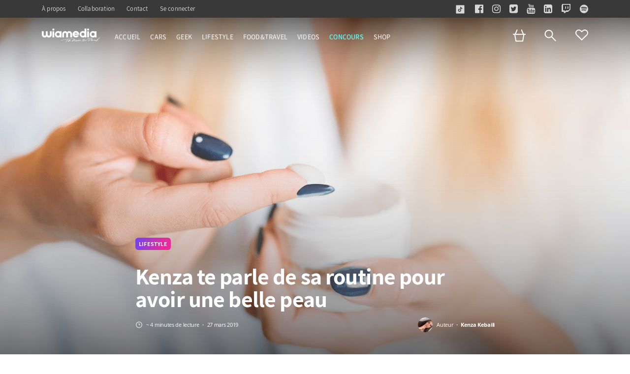

--- FILE ---
content_type: text/html; charset=utf-8
request_url: https://www.wiamedia.ch/fr/articles/kenza-te-parle-de-sa-routine-pour-avoir-une-belle-peau
body_size: 13497
content:
<!DOCTYPE html>
<html lang="fr">
  <head>
    <meta name="format-detection" content="telephone=no">
    <meta charset="utf-8">
<title>Kenza te parle de sa routine pour avoir une belle peau | Wiamedia</title>
<link rel="icon" type="image/x-icon" href="https://cdn.wiamedia.ch/assets/favicons/favicon-e2fb9f94b98c6ae595cf506b816bc7695ebf61724e606aec284b991ed644f46b.ico">
<meta name="description" content="Aujourd’hui j’ai décidé de vous parler de la routine que j’ai adoptée pour obtenir une belle peau. Je sais que beaucoup de filles et garçons d’ailleurs souffrent d’acné et j’ai découvert quelques p...">
<link rel="alternate" href="https://www.wiamedia.ch/fr/articles/kenza-te-parle-de-sa-routine-pour-avoir-une-belle-peau" hreflang="fr">
<meta property="og:site_name" content="Wiamedia.ch">
<meta property="og:url" content="https://www.wiamedia.ch/fr/articles/kenza-te-parle-de-sa-routine-pour-avoir-une-belle-peau">
<meta property="og:type" content="website">
<meta property="og:locale" content="fr_CH">
<meta property="og:app_id" content="1762420287334511">
<meta property="og:title" content="Kenza te parle de sa routine pour avoir une belle peau">
<meta property="og:description" content="Aujourd’hui j’ai décidé de vous parler de la routine que j’ai adoptée pour obtenir une belle peau. Je sais que beaucoup de filles et garçons d’ailleurs souffrent d’acné et j’ai découvert quelques p...">
<meta property="og:image" content="https://cdn.wiamedia.ch/uploads/posts/785_kenza-te-parle-de-sa-routine-pour-avoir-une-belle-peau_social-9d09712e6b0b2435df36_wiamedia.png">
<meta property="og:image:width" content="1200">
<meta property="og:image:height" content="630">
<meta name="viewport" content="width=device-width, initial-scale=1, minimum-scale=1, maximum-scale=1">
<meta name="author" content="Kenza Kebaili @ Wiamedia">

      <link href="https://www.wiamedia.ch/fr/articles/kenza-te-parle-de-sa-routine-pour-avoir-une-belle-peau" rel="canonical" />


    <script type="application/ld+json">
  {
    "@context": "http://schema.org",
    "@type": "BreadcrumbList",
    "itemListElement": [
        {
          "@type": "ListItem",
          "position": 1,
          "item": {
            "@id": "https://www.wiamedia.ch/",
            "name": "Page d&#39;accueil"
          }
        },
        {
          "@type": "ListItem",
          "position": 2,
          "item": {
            "@id": "https://www.wiamedia.ch/fr/articles",
            "name": "Derniers articles"
          }
        },
        {
          "@type": "ListItem",
          "position": 3,
          "item": {
            "@id": "https://www.wiamedia.ch/fr/articles/categories/lifestyle",
            "name": "Lifestyle"
          }
        },
        {
          "@type": "ListItem",
          "position": 4,
          "item": {
            "@id": "https://www.wiamedia.ch/fr/articles/kenza-te-parle-de-sa-routine-pour-avoir-une-belle-peau",
            "name": "Kenza te parle de sa routine pour avoir une belle peau"
          }
        }
    ]
  }
</script>

    
      <script type="application/ld+json">
  {
    "@context": "http://schema.org",
    "@type": "NewsArticle",
    "url": "https://www.wiamedia.ch/fr/articles/kenza-te-parle-de-sa-routine-pour-avoir-une-belle-peau",
    "author": {
      "@type": "Person",
      "name": "Kenza Kebaili"
    },
    "publisher": {
      "@type": "Organization",
      "name": "Wiamedia",
      "logo": {
        "@type": "ImageObject",
        "url": "https://cdn.wiamedia.ch/assets/logo/png/wiamedia-style-caecb70d4093f5d19f5e27f43bf293f42cd2db653fcaeeb36b338f5b627b453b.png"
      }
    },
    "headline": "Kenza te parle de sa routine pour avoir une belle peau",
    "mainEntityOfPage": {
        "@type": "WebPage",
        "@id": "https://www.wiamedia.ch/fr/articles/kenza-te-parle-de-sa-routine-pour-avoir-une-belle-peau"
    },
    "articleBody": "Aujourd’hui j’ai décidé de vous parler de la routine que j’ai adoptée pour obtenir une belle peau. Je sais que beaucoup de filles et garçons d’ailleurs souffrent d’acné et j’ai découvert quelques p...",
    "datePublished": "2019-03-27",
    "dateModified": "2020-06-02",


      "image" : ["https://cdn.wiamedia.ch/uploads/posts/785_kenza-te-parle-de-sa-routine-pour-avoir-une-belle-peau_social-9d09712e6b0b2435df36_wiamedia.png"]
  }
</script>



    <script type="application/ld+json">
      {
        "@context": "http://schema.org",
        "@type": "Organization",
        "name": "Wiamedia",
        "email": "hello@wiamedia.ch",
        "telephone": "+41 21 888 25 10",
        "url": "https://www.wiamedia.ch/fr",
        "address": {
          "@type": "PostalAddress",
          "addressLocality": "Renens, Vaud, Switzerland",
          "postalCode": "1020",
          "streetAddress": "Rue de Cossonay 194"
        },
        "logo": {
          "@type": "ImageObject",
          "url": "https://cdn.wiamedia.ch/assets/logo/svg/wiamedia-style-cc5c6003dae4561a713fc917640e6870ccd6596a35b987db65fccaebad472b69.svg"
        }
      }
    </script>

    <meta name="csrf-param" content="authenticity_token" />
<meta name="csrf-token" content="KXivEUNA28agZ9cfEaqEtiwjrXeSPuyUhLgi2mWjTIR0RDe0Cqa0QUp42HysFfjwYzrMTPcm0lXaeT/W+Y5kaA==" />
    <link rel="stylesheet" media="all" href="https://cdn.wiamedia.ch/assets/application-9e5a946b623f758de47c28765e9998a207813849153d6cdb28ff72454f71d63e.css" data-turbolinks-track="reload" />
    <script src="https://cdn.wiamedia.ch/assets/application-342b8caf0d5c596c44fa6c426a2fcf5258b132df563e1b44ac3d8ffacd1eb1a9.js" data-turbolinks-track="reload"></script>

    <!-- HTML5 shim and Respond.js IE8 support of HTML5 elements and media queries -->
    <!--[if lt IE 9]>
        <script src="//static.jvc.gg/1.109.2/js/html5shiv.js" type="text/javascript" async></script>"
    <![endif]-->

      <!-- Google Tag Manager -->
      <script>(function(w,d,s,l,i){w[l]=w[l]||[];w[l].push({'gtm.start':
      new Date().getTime(),event:'gtm.js'});var f=d.getElementsByTagName(s)[0],
      j=d.createElement(s),dl=l!='dataLayer'?'&l='+l:'';j.async=true;j.src=
      'https://www.googletagmanager.com/gtm.js?id='+i+dl;f.parentNode.insertBefore(j,f);
      })(window,document,'script','dataLayer','GTM-WRMWC75');</script>
      <!-- End Google Tag Manager -->

    <script type="text/javascript" src="https://js.stripe.com/v3/"></script>

    <script async src="https://pagead2.googlesyndication.com/pagead/js/adsbygoogle.js?client=ca-pub-7137216103572021" crossorigin="anonymous">
    </script>
  </head>

  <body class="  header-transparent header-color-lifestyle
">
      <!-- Google Tag Manager (noscript) -->
      <script async src="https://www.googletagmanager.com/gtag/js?id=G-SQXGTCGTG5"></script>
        <script>
            window.dataLayer = window.dataLayer || [];
            function gtag() { dataLayer.push(arguments); }
            gtag('js', new Date());
            gtag('config', 'G-SQXGTCGTG5');
        </script>
        <!-- End Google Tag Manager (noscript) -->

    <div class="wrapper">
      <div class="content">
        <header class="header">
  <div class="header-top">
    <div class="header-top-line">
      <div class="container-flex">
        <nav>
          <ul class="navigation-top">
            <li><a href="/fr/a-propos">À propos</a></li>
            <li><a href="/fr/collaboration">Collaboration</a></li>
            <li><a href="/fr/contact">Contact</a></li>

              <li><a href="/fr/authentication">Se connecter</a></li>
          </ul>
        </nav>

        <div class="socials">
          <a class="social-item" target="_blank" href="https://www.tiktok.com/@wiamedia">
            <svg xmlns="http://www.w3.org/2000/svg" width="24" height="28" viewBox="0 0 24 28" fill="none">
<path d="M22.2691 2H1.73091C0.774891 2 0 2.77489 0 3.73091V24.2691C0 25.2251 0.774891 26 1.73091 26H22.2691C23.2251 26 24 25.2251 24 24.2691V3.73091C24 2.77489 23.2251 2 22.2691 2V2ZM18.0116 11.1856V12.8081C17.2465 12.8083 16.5031 12.6584 15.802 12.3626C15.3512 12.1723 14.9312 11.927 14.5471 11.6307L14.5586 16.6249C14.5538 17.7495 14.1089 18.8061 13.3037 19.6019C12.6484 20.2497 11.818 20.6617 10.918 20.795C10.7065 20.8264 10.4913 20.8424 10.2736 20.8424C9.31022 20.8424 8.3955 20.5303 7.64728 19.9545C7.50647 19.8461 7.37184 19.7285 7.24359 19.6019C6.37092 18.7394 5.92092 17.5704 5.99667 16.3406C6.05452 15.4045 6.42928 14.5117 7.05408 13.8119C7.88072 12.886 9.03717 12.372 10.2736 12.372C10.4913 12.372 10.7065 12.3883 10.918 12.4197V13.0196V14.6884C10.7175 14.6222 10.5033 14.5858 10.2803 14.5858C9.15066 14.5858 8.23673 15.5075 8.25361 16.638C8.2643 17.3613 8.65945 17.9936 9.2422 18.3421C9.51605 18.506 9.83114 18.6074 10.1674 18.6259C10.4308 18.6403 10.6838 18.6036 10.918 18.5263C11.7251 18.2597 12.3073 17.5016 12.3073 16.6075L12.31 13.2631V7.15756H14.5444C14.5466 7.37895 14.569 7.595 14.6108 7.8043C14.7795 8.65156 15.257 9.38666 15.9217 9.8878C16.5013 10.325 17.223 10.5841 18.0052 10.5841C18.0057 10.5841 18.0121 10.5841 18.0116 10.5836V11.1856H18.0116Z" fill="white"></path>
</svg>

</a>          <a class="social-item" target="_blank" href="https://www.facebook.com/wiamedia.ch">
            <i class="fa fa-facebook-official" aria-hidden="true"></i>
</a>          <a class="social-item" target="_blank" href="https://www.instagram.com/wiamedia/">
            <i class="fa fa-instagram" aria-hidden="true"></i>
</a>          <a class="social-item" target="_blank" href="https://twitter.com/wiamedia">
            <i class="fa fa-twitter-square" aria-hidden="true"></i>
</a>          <a class="social-item" target="_blank" href="https://www.youtube.com/c/wiamedia">
            <i class="fa fa-youtube" aria-hidden="true"></i>
</a>          <a class="social-item" target="_blank" href="https://www.linkedin.com/company/wiamedia">
            <i class="fa fa-linkedin-square" aria-hidden="true"></i>
</a>          <a class="social-item" target="_blank" href="https://www.twitch.tv/wiamedia">
            <i class="fa fa-twitch" aria-hidden="true"></i>
</a>          <a class="social-item" target="_blank" href="https://open.spotify.com/playlist/6I2ozxmYKkuzHdUffcGZ23?si=2defd1426c2f47b8">
            <i class="fa fa-spotify" aria-hidden="true"></i>
</a>        </div>
      </div>
    </div>

  </div>

  <div class="header-bottom header-color">
    <div class="container-flex navigation">
      <div class="nav-left">
        <div class="logo" data-turbolinks="false"><a href="/"><img alt="Wiamedia" src="https://cdn.wiamedia.ch/assets/logo/svg/wiamedia-style-light-785e7c591a5a0744d485ad117ccf11d602241841c5a84171a5cd844354c387b6.svg" /></a></div>
        <ul class="navigation-bottom">
  <li data-turbolinks="false"><a class="" href="/">Accueil</a></li>
    <li><a class="" href="/fr/articles/categories/cars">Cars</a></li>
    <li><a class="" href="/fr/articles/categories/geek">Geek</a></li>
    <li><a class="" href="/fr/articles/categories/lifestyle">Lifestyle</a></li>
    <li><a class="" href="/fr/articles/categories/food-travel">Food&amp;Travel</a></li>
  <li><a class="" href="/fr/videos">Videos</a></li>
  <li><a class="concours " href="/fr/concours">Concours</a></li>
  <li><a class="" href="/fr/shop">Shop</a></li>
</ul>

      </div>
      <div class="nav-right">
  <div class="nav-right-cart ">
    <a href="/fr/shop/cart"><svg xmlns="http://www.w3.org/2000/svg" width="26" height="26" viewBox="0 0 26 26" fill="none">
<g clip-path="url(#clip0)">
<path d="M22.3462 10.6538L20.0385 24.5H6.19231L3.88461 10.6538" stroke="white" stroke-width="2" stroke-linecap="round" stroke-linejoin="round"></path>
<path d="M1 10.6538H25.2308" stroke="white" stroke-width="2" stroke-linecap="round" stroke-linejoin="round"></path>
<path d="M17.7308 2L21.1923 10.0769" stroke="white" stroke-width="2" stroke-linecap="round" stroke-linejoin="round"></path>
<path d="M8.5 2L5.03846 10.0769" stroke="white" stroke-width="2" stroke-linecap="round" stroke-linejoin="round"></path>
</g>
<defs>
<clipPath id="clip0">
<rect width="26" height="26" fill="white"></rect>
</clipPath>
</defs>
</svg>
</a>
  </div>
  <div class="nav-right-search"><svg xmlns="http://www.w3.org/2000/svg" height="24" viewBox="0 0 24 24" width="24"><g fill="#fff" fill-rule="evenodd"><path d="m14.262 15.676a8.501 8.501 0 0 1 -11.272-12.686 8.5 8.5 0 0 1 12.686 11.272l7.82 7.82a1 1 0 1 1 -1.415 1.414zm-9.858-2.08a6.5 6.5 0 1 0 9.192-9.192 6.5 6.5 0 0 0 -9.192 9.192z"></path><path d="m14.657 3.343a8 8 0 1 0 -11.314 11.314 8 8 0 0 0 11.314-11.314z" fill="none"></path></g></svg>
</div>
    <div class="no-favorite">
      <img alt="favorite" src="https://cdn.wiamedia.ch/assets/main/icon-favorite-ba4e8211ccc43fa4b444c9ecb9f7d4ba99b9cfbb8dfc99cdf8108c7df57b5ba9.svg" />
      <div class="no-favorite-tooltip">
        <p>La liste d'articles favoris est vide.</p><p>Ajoutez des articles à votre liste de favoris pour un accès rapide.<br>Si vous avez déjà des listes de souhaits, connectez-vous.</p>
        <p><a class="btn-category btn-hover active color-default" href="/fr/authentication">Se connecter</a></p>
      </div>
    </div>
</div>

    </div>
  </div>

  <div class="header-tablet header-color">
    <div class="container-flex">
      <nav class="nav-left">
        <div class="logo" data-turbolinks="false">
          <a href="/"><img alt="Wiamedia" src="https://cdn.wiamedia.ch/assets/logo/svg/wiamedia-style-light-785e7c591a5a0744d485ad117ccf11d602241841c5a84171a5cd844354c387b6.svg" /></a>
        </div>
        <ul class="menu">
          <li data-turbolinks="false"><a href="/">Accueil</a></li>
          <li class="sub-menu">
            <span>Catégories</span>
            <ul class="sub-menu-list">
                <li><a href="/fr/articles/categories/cars">Cars</a></li>
                <li><a href="/fr/articles/categories/geek">Geek</a></li>
                <li><a href="/fr/articles/categories/lifestyle">Lifestyle</a></li>
                <li><a href="/fr/articles/categories/food-travel">Food&amp;Travel</a></li>
              <li><a href="/fr/videos">Videos</a></li>
            </ul>
          </li>
          <li><a class="concours" href="/fr/concours">Concours</a></li>
          <li><a class="shop" href="/fr/shop">Shop</a></li>
        </ul>
      </nav>

      <div class="nav-right">
  <div class="nav-right-cart ">
    <a href="/fr/shop/cart"><svg xmlns="http://www.w3.org/2000/svg" width="26" height="26" viewBox="0 0 26 26" fill="none">
<g clip-path="url(#clip0)">
<path d="M22.3462 10.6538L20.0385 24.5H6.19231L3.88461 10.6538" stroke="white" stroke-width="2" stroke-linecap="round" stroke-linejoin="round"></path>
<path d="M1 10.6538H25.2308" stroke="white" stroke-width="2" stroke-linecap="round" stroke-linejoin="round"></path>
<path d="M17.7308 2L21.1923 10.0769" stroke="white" stroke-width="2" stroke-linecap="round" stroke-linejoin="round"></path>
<path d="M8.5 2L5.03846 10.0769" stroke="white" stroke-width="2" stroke-linecap="round" stroke-linejoin="round"></path>
</g>
<defs>
<clipPath id="clip0">
<rect width="26" height="26" fill="white"></rect>
</clipPath>
</defs>
</svg>
</a>
  </div>
  <div class="nav-right-search"><svg xmlns="http://www.w3.org/2000/svg" height="24" viewBox="0 0 24 24" width="24"><g fill="#fff" fill-rule="evenodd"><path d="m14.262 15.676a8.501 8.501 0 0 1 -11.272-12.686 8.5 8.5 0 0 1 12.686 11.272l7.82 7.82a1 1 0 1 1 -1.415 1.414zm-9.858-2.08a6.5 6.5 0 1 0 9.192-9.192 6.5 6.5 0 0 0 -9.192 9.192z"></path><path d="m14.657 3.343a8 8 0 1 0 -11.314 11.314 8 8 0 0 0 11.314-11.314z" fill="none"></path></g></svg>
</div>
    <div class="no-favorite">
      <img alt="favorite" src="https://cdn.wiamedia.ch/assets/main/icon-favorite-ba4e8211ccc43fa4b444c9ecb9f7d4ba99b9cfbb8dfc99cdf8108c7df57b5ba9.svg" />
      <div class="no-favorite-tooltip">
        <p>La liste d'articles favoris est vide.</p><p>Ajoutez des articles à votre liste de favoris pour un accès rapide.<br>Si vous avez déjà des listes de souhaits, connectez-vous.</p>
        <p><a class="btn-category btn-hover active color-default" href="/fr/authentication">Se connecter</a></p>
      </div>
    </div>
</div>

    </div>
  </div>

  <div class="header-mobile header-color">
    <div class="container-flex">
      <div class="hamburger">
        <span class="line"></span>
        <span class="line"></span>
        <span class="line"></span>
      </div>
      <div class="logo" data-turbolinks="false">
        <a href="/"><img alt="Wiamedia" src="https://cdn.wiamedia.ch/assets/logo/svg/wiamedia-light-cc0f1e5840e23db20a05e79d25facfff6d092f2796c15775b10cb749f84bb24f.svg" /></a>
      </div>

      <div class="nav-right">
  <div class="nav-right-cart ">
    <a href="/fr/shop/cart"><svg xmlns="http://www.w3.org/2000/svg" width="26" height="26" viewBox="0 0 26 26" fill="none">
<g clip-path="url(#clip0)">
<path d="M22.3462 10.6538L20.0385 24.5H6.19231L3.88461 10.6538" stroke="white" stroke-width="2" stroke-linecap="round" stroke-linejoin="round"></path>
<path d="M1 10.6538H25.2308" stroke="white" stroke-width="2" stroke-linecap="round" stroke-linejoin="round"></path>
<path d="M17.7308 2L21.1923 10.0769" stroke="white" stroke-width="2" stroke-linecap="round" stroke-linejoin="round"></path>
<path d="M8.5 2L5.03846 10.0769" stroke="white" stroke-width="2" stroke-linecap="round" stroke-linejoin="round"></path>
</g>
<defs>
<clipPath id="clip0">
<rect width="26" height="26" fill="white"></rect>
</clipPath>
</defs>
</svg>
</a>
  </div>
  <div class="nav-right-search"><svg xmlns="http://www.w3.org/2000/svg" height="24" viewBox="0 0 24 24" width="24"><g fill="#fff" fill-rule="evenodd"><path d="m14.262 15.676a8.501 8.501 0 0 1 -11.272-12.686 8.5 8.5 0 0 1 12.686 11.272l7.82 7.82a1 1 0 1 1 -1.415 1.414zm-9.858-2.08a6.5 6.5 0 1 0 9.192-9.192 6.5 6.5 0 0 0 -9.192 9.192z"></path><path d="m14.657 3.343a8 8 0 1 0 -11.314 11.314 8 8 0 0 0 11.314-11.314z" fill="none"></path></g></svg>
</div>
    <div class="no-favorite">
      <img alt="favorite" src="https://cdn.wiamedia.ch/assets/main/icon-favorite-ba4e8211ccc43fa4b444c9ecb9f7d4ba99b9cfbb8dfc99cdf8108c7df57b5ba9.svg" />
      <div class="no-favorite-tooltip">
        <p>La liste d'articles favoris est vide.</p><p>Ajoutez des articles à votre liste de favoris pour un accès rapide.<br>Si vous avez déjà des listes de souhaits, connectez-vous.</p>
        <p><a class="btn-category btn-hover active color-default" href="/fr/authentication">Se connecter</a></p>
      </div>
    </div>
</div>

    </div>
  </div>

  <div class="menu-mobile">
    <nav class="nav-mobile">
      <ul class="main-menu">
        <li data-turbolinks="false"><a href="/">Accueil</a></li>
        <li class="sub-menu">
          <span>Catégories</span>
          <ul class="sub-menu-list">
              <li><a class="btn-category color-cars" href="/fr/articles/categories/cars">Cars</a></li>
              <li><a class="btn-category color-geek" href="/fr/articles/categories/geek">Geek</a></li>
              <li><a class="btn-category color-lifestyle" href="/fr/articles/categories/lifestyle">Lifestyle</a></li>
              <li><a class="btn-category color-food-travel" href="/fr/articles/categories/food-travel">Food&amp;Travel</a></li>
            <li><a class="btn-category color-video" href="/fr/videos">Videos</a></li>
          </ul>
        </li>
        <li><a class="concours" href="/fr/concours">Concours</a></li>
        <li><a class="shop" href="/fr/shop">Shop</a></li>
      </ul>
      <ul class="secondary-menu">

          <li><a href="/fr/authentication">Se connecter</a></li>
          <li><a href="/fr/a-propos">À propos</a></li>
          <li><a href="/fr/conditions-generales">Conditions générales</a></li>
          <li><a href="/fr/politique-de-confidentialite">Politique de confidentialité</a></li>
          <li><a href="/fr/collaboration">Collaboration</a></li>
        <li><a href="/fr/contributeurs">Contributeurs</a></li>
        <li><a href="/fr/contact">Contact</a></li>
      </ul>

      <div class="socials">
        <a class="social-item" target="_blank" href="https://www.tiktok.com/@wiamedia">
          <svg xmlns="http://www.w3.org/2000/svg" width="24" height="28" viewBox="0 0 24 28" fill="none">
<path d="M22.2691 2H1.73091C0.774891 2 0 2.77489 0 3.73091V24.2691C0 25.2251 0.774891 26 1.73091 26H22.2691C23.2251 26 24 25.2251 24 24.2691V3.73091C24 2.77489 23.2251 2 22.2691 2V2ZM18.0116 11.1856V12.8081C17.2465 12.8083 16.5031 12.6584 15.802 12.3626C15.3512 12.1723 14.9312 11.927 14.5471 11.6307L14.5586 16.6249C14.5538 17.7495 14.1089 18.8061 13.3037 19.6019C12.6484 20.2497 11.818 20.6617 10.918 20.795C10.7065 20.8264 10.4913 20.8424 10.2736 20.8424C9.31022 20.8424 8.3955 20.5303 7.64728 19.9545C7.50647 19.8461 7.37184 19.7285 7.24359 19.6019C6.37092 18.7394 5.92092 17.5704 5.99667 16.3406C6.05452 15.4045 6.42928 14.5117 7.05408 13.8119C7.88072 12.886 9.03717 12.372 10.2736 12.372C10.4913 12.372 10.7065 12.3883 10.918 12.4197V13.0196V14.6884C10.7175 14.6222 10.5033 14.5858 10.2803 14.5858C9.15066 14.5858 8.23673 15.5075 8.25361 16.638C8.2643 17.3613 8.65945 17.9936 9.2422 18.3421C9.51605 18.506 9.83114 18.6074 10.1674 18.6259C10.4308 18.6403 10.6838 18.6036 10.918 18.5263C11.7251 18.2597 12.3073 17.5016 12.3073 16.6075L12.31 13.2631V7.15756H14.5444C14.5466 7.37895 14.569 7.595 14.6108 7.8043C14.7795 8.65156 15.257 9.38666 15.9217 9.8878C16.5013 10.325 17.223 10.5841 18.0052 10.5841C18.0057 10.5841 18.0121 10.5841 18.0116 10.5836V11.1856H18.0116Z" fill="white"></path>
</svg>

</a>        <a class="social-item" target="_blank" href="https://www.facebook.com/wiamedia.ch">
          <i class="fa fa-facebook-official" aria-hidden="true"></i>
</a>        <a class="social-item" target="_blank" href="https://www.instagram.com/wiamedia/">
          <i class="fa fa-instagram" aria-hidden="true"></i>
</a>        <a class="social-item" target="_blank" href="https://twitter.com/wiamedia">
          <i class="fa fa-twitter-square" aria-hidden="true"></i>
</a>        <a class="social-item" target="_blank" href="https://www.youtube.com/c/wiamedia">
          <i class="fa fa-youtube" aria-hidden="true"></i>
</a>        <a class="social-item" target="_blank" href="https://www.linkedin.com/company/wiamedia">
          <i class="fa fa-linkedin-square" aria-hidden="true"></i>
</a>        <a class="social-item" target="_blank" href="https://www.twitch.tv/wiamedia">
          <i class="fa fa-twitch" aria-hidden="true"></i>
</a>        <a class="social-item" target="_blank" href="https://open.spotify.com/playlist/6I2ozxmYKkuzHdUffcGZ23?si=2defd1426c2f47b8">
          <i class="fa fa-spotify" aria-hidden="true"></i>
</a>      </div>
    </nav>
  </div>
</header>

<div class="search-popup">
  <button class="search-popup-close"><img alt="close" src="https://cdn.wiamedia.ch/assets/main/icon-cross-black-86bf4161eaee6bc01405954bb4c4601992e33ebde5ad4a8f47777d9003b7d1e2.svg" /></button>
  <h6 class="search-popup-title">Saisissez votre recherche</h6>
  <form class="search-form" action="/fr/articles/search-results" accept-charset="UTF-8" method="get">
    <div class="input-wrap">
      <input placeholder="Que souhaitez-vous rechercher?" autofocus="autofocus" class="input input-search" type="text" name="query" />
      <div class="search-reset">
        <img alt="reset" src="https://cdn.wiamedia.ch/assets/main/icon-cross-black-86bf4161eaee6bc01405954bb4c4601992e33ebde5ad4a8f47777d9003b7d1e2.svg" />
      </div>
    </div>

    <button type="submit" class="search-btn btn-hover"><span>Rechercher</span></button>
</form></div>

<div class="overlay"></div>

        <main class="main">

          


<section class="hero">
  <img alt="Slider" class="hero-img desktop-img" src="https://cdn.wiamedia.ch/uploads/posts/785_kenza-te-parle-de-sa-routine-pour-avoir-une-belle-peau-558ba8eae29967eef9ef_wiamedia.png" />
  <img alt="Kenza te parle de sa routine pour avoir une belle peau" class="hero-img mobile-img" src="https://cdn.wiamedia.ch/uploads/posts/785_kenza-te-parle-de-sa-routine-pour-avoir-une-belle-peau_medium-5f36da522d134a63fb17_wiamedia.png" />
  <div class="container">
    <div class="row justify-content-center">
      <div class="col-lg-8">
        <div class="hero-category-name">
          <div class="btn-category color-lifestyle"><span>Lifestyle</span></div>
        </div>
        <h1 class="hero-title">Kenza te parle de sa routine pour avoir une belle peau</h1>
        <div class="hero-footer">
          <div class="hero-date">
            <span>~ 4 minutes de lecture</span>
             ・
            27 mars 2019
          </div>
          <div class="hero-author">
            <a class="hero-author-avatar" href="/fr/contributeurs/kenza-kebaili">
              <img alt="Kenza Kebaili" class="hero-author-avatar" src="https://cdn.wiamedia.ch/uploads/users/kenza-kebaili/928/author_kenza-kebaili.jpeg" />
</a>
            <span>Auteur ・</span>

            <a class="hero-author-name" href="/fr/contributeurs/kenza-kebaili">Kenza Kebaili</a>
          </div>
        </div>
      </div>
    </div>
  </div>
</section>

<div class="breadcrumbs">
  <div class="container">
    <ul class="breadcrumbs-list">
      <li><a href="https://www.wiamedia.ch/">Page d&#39;accueil</a></li><li><a href="https://www.wiamedia.ch/fr/articles">Derniers articles</a></li><li><a href="https://www.wiamedia.ch/fr/articles/categories/lifestyle">Lifestyle</a></li><li>Kenza te parle de sa routine pour avoir une belle peau</li>
    </ul>
  </div>
</div>

<section class="section post-section">
  <div class="container">
    <div class="row justify-content-center">
      <div class="col-lg-8">
        <div class="post-top-nav">
          <div class="btn-favorite ">
  <a data-remote="true" rel="nofollow" data-method="put" href="/fr/favorite?class=Post&amp;id=785">
    <svg xmlns="http://www.w3.org/2000/svg" xmlns:xlink="http://www.w3.org/1999/xlink" height="24" viewBox="0 0 20 24" width="20"><linearGradient id="a"><stop offset="0" stop-color="#e1254b"></stop><stop offset=".46145" stop-color="#fb3b43"></stop><stop offset="1" stop-color="#ff7134"></stop></linearGradient><linearGradient id="b" x1="0%" x2="95.953%" xlink:href="#a" y1="13.875%" y2="75.933%"></linearGradient><linearGradient id="c" x1="0%" x2="95.953%" xlink:href="#a" y1="13.881%" y2="75.928%"></linearGradient><g fill="none" fill-rule="evenodd"><path d="m2.45 6.445a4.936 4.936 0 0 1 6.98.003l1.57 1.57 1.57-1.57a4.936 4.936 0 0 1 6.98-.003l.004.003a4.945 4.945 0 0 1 0 6.99l-1.571 1.57.003.002-6.984 6.99-.002-.003-.002.003-6.984-6.99.002-.002-1.57-1.57a4.945 4.945 0 0 1 -.17-6.811l.17-.18z" fill="url(#b)" fill-opacity=".1" transform="translate(-1)"></path><path d="m9.252 6.278.178.17 1.57 1.57 1.57-1.57a4.937 4.937 0 0 1 6.802-.173l.182.173a4.945 4.945 0 0 1 0 6.99l-1.571 1.57.003.002-6.984 6.99-6.988-6.99.002-.002-1.57-1.57a4.945 4.945 0 0 1 -.17-6.811l.173-.182a4.937 4.937 0 0 1 6.803-.167zm-.672.74c-1.496-1.356-3.774-1.352-5.252-.03l-.155.147-.156.163a3.945 3.945 0 0 0 -.012 5.276l.149.157 2.188 2.19 5.659 5.665 5.5-5.505 2.345-2.35c1.486-1.487 1.537-3.865.17-5.398l-.152-.161-.163-.156a3.937 3.937 0 0 0 -5.267-.01l-.157.149-2.277 2.277-2.26-2.26z" fill="url(#c)" fill-rule="nonzero" transform="translate(-1)"></path></g></svg>

</a></div>


          <ul class="socials-share-list">
            <li>
  <a class="social-post social-post-fb" target="blank" href="https://www.facebook.com/sharer/sharer.php?u=https://www.wiamedia.ch/fr/articles/kenza-te-parle-de-sa-routine-pour-avoir-une-belle-peau">
    <svg xmlns="http://www.w3.org/2000/svg" xmlns:xlink="http://www.w3.org/1999/xlink" height="30" viewBox="0 0 30 30" width="30"><mask id="a" fill="#fff"><rect fill="#fff" fill-rule="evenodd" height="30" rx="6" width="30"></rect></mask><path d="m26.667 0h-23.334a3.343 3.343 0 0 0 -3.333 3.333v23.334c0 1.835 1.5 3.333 3.333 3.333h11.667v-11.667h-3.333v-4.125h3.333v-3.416c0-3.607 2.02-6.14 6.277-6.14l3.005.003v4.342h-1.995c-1.657 0-2.287 1.243-2.287 2.396v2.817h4.28l-.947 4.123h-3.333v11.667h6.667a3.342 3.342 0 0 0 3.333-3.333v-23.334c0-1.833-1.5-3.333-3.333-3.333z" fill="#3b5998" mask="url(#a)"></path></svg>

</a></li>

<li>
  <a class="social-post social-post-twitter" target="blank" href="https://twitter.com/intent/tweet?url=https://www.wiamedia.ch/fr/articles/kenza-te-parle-de-sa-routine-pour-avoir-une-belle-peau&amp;text=Kenza te parle de sa routine pour avoir une belle peau">
    <svg xmlns="http://www.w3.org/2000/svg" xmlns:xlink="http://www.w3.org/1999/xlink" height="31" viewBox="0 0 30 31" width="30"><mask id="a" fill="#fff"><rect fill="#fff" fill-rule="evenodd" height="30" rx="6" width="30"></rect></mask><g fill="none" fill-rule="evenodd"><path d="m-1081-793h1280v3329h-1280z" fill="#fff"></path><path d="m25.833 0a4.167 4.167 0 0 1 4.167 4.167v21.666a4.167 4.167 0 0 1 -4.167 4.167h-21.666a4.167 4.167 0 0 1 -4.167-4.167v-21.666a4.167 4.167 0 0 1 4.167-4.167zm-.833 7.5c-.793.466-2.226.963-3.16 1.143-.747-.791-1.813-1.143-2.992-1.143-2.268 0-3.848 1.92-3.848 4.167v1.666c-3.333 0-6.583-2.539-8.606-5a4.01 4.01 0 0 0 -.556 2.048c0 1.516 1.393 3.054 2.495 3.786-.672-.021-1.946-.534-2.5-.834v.048c0 1.972 1.385 3.311 3.26 3.685-.342.094-.76.434-2.366.434.521 1.613 3.144 2.465 4.94 2.5-1.405 1.09-3.91 1.667-5.834 1.667-.332 0-.512.018-.833-.02 1.815 1.15 4.35 1.686 6.667 1.686 7.547 0 11.666-5.765 11.666-11.141 0-.177-.005-.769-.015-.942.807-.568 1.134-1.163 1.682-1.983-.735.325-1.666.631-2.5.733.848-.503 2.194-1.552 2.5-2.5z" fill="#55acee" fill-rule="nonzero" mask="url(#a)"></path></g></svg>

</a></li>

<li>
  <a class="social-post social-post-in" target="blank" href="https://www.linkedin.com/shareArticle?mini=true&amp;url=https://www.wiamedia.ch/fr/articles/kenza-te-parle-de-sa-routine-pour-avoir-une-belle-peau&amp;title=Kenza te parle de sa routine pour avoir une belle peau">
    <svg xmlns="http://www.w3.org/2000/svg" xmlns:xlink="http://www.w3.org/1999/xlink" height="31" viewBox="0 0 30 31" width="30"><mask id="a" fill="#fff"><rect fill="#fff" fill-rule="evenodd" height="30" rx="6" width="30"></rect></mask><g fill="none" fill-rule="evenodd"><path d="m-1081-839h1280v3329h-1280z" fill="#fff"></path><path d="m27 0h-24c-1.653 0-3 1.347-3 3v24c0 1.653 1.347 3 3 3h24c1.653 0 3-1.347 3-3v-24c0-1.653-1.347-3-3-3zm-17.847 24h-4.653v-12.903h4.653zm-2.403-14.403c-1.347 0-2.25-.896-2.25-2.097 0-1.2.903-2.097 2.403-2.097 1.347 0 2.25.896 2.25 2.097 0 1.2-.903 2.097-2.403 2.097zm18.75 14.403h-4.653v-7.05c0-1.95-1.194-2.4-1.646-2.4-.451 0-1.951.297-1.951 2.4v7.05h-4.653v-12.903h4.653v1.806c.597-1.056 1.8-1.806 4.05-1.806s4.047 1.806 4.047 5.854v7.049z" fill="#0077b5" fill-rule="nonzero" mask="url(#a)"></path></g></svg>

</a></li>

<li>
  <a class="social-post social-post-in" target="_blank" href="https://api.whatsapp.com/send?phone=&amp;text=Adieu l&#39;ami! Je te recommande cet article: https://www.wiamedia.ch/fr/articles/kenza-te-parle-de-sa-routine-pour-avoir-une-belle-peau">
    <svg xmlns="http://www.w3.org/2000/svg" width="30" height="30" viewBox="0 0 30 30" fill="none">
<mask id="mask0" mask-type="alpha" maskUnits="userSpaceOnUse" x="0" y="0" width="30" height="30">
<rect width="30" height="30" rx="3" fill="#C4C4C4"></rect>
</mask>
<g mask="url(#mask0)">
<path d="M30 0H0V30H30V0Z" fill="#25D366"></path>
<path d="M5 24.9834L6.40069 20.014C5.49996 18.4855 5.02573 16.7463 5.02573 14.9597C5.02573 9.45877 9.50595 4.9834 15.0129 4.9834C20.5198 4.9834 25 9.45877 25 14.9597C25 20.4607 20.5198 24.9361 15.0129 24.9361C13.297 24.9361 11.6167 24.4973 10.1303 23.6642L5 24.9834ZM10.3926 21.8492L10.6983 22.0357C11.9943 22.826 13.4863 23.2438 15.0129 23.2438C19.5857 23.2438 23.3058 19.5276 23.3058 14.9597C23.3058 10.3919 19.5857 6.67572 15.0129 6.67572C10.4401 6.67572 6.71988 10.3919 6.71988 14.9597C6.71988 16.5513 7.17272 18.0969 8.02934 19.4294L8.23521 19.7496L7.4286 22.6114L10.3926 21.8492Z" fill="white"></path>
<path d="M12.2074 10.3165L11.5593 10.2812C11.3558 10.2701 11.1561 10.3381 11.0023 10.4716C10.6881 10.7441 10.1858 11.271 10.0315 11.9575C9.80137 12.9813 10.157 14.2348 11.0773 15.4884C11.9976 16.742 13.7126 18.7477 16.7453 19.6043C17.7226 19.8803 18.4914 19.6942 19.0845 19.3152C19.5543 19.0151 19.8781 18.5333 19.9948 17.9886L20.0983 17.5058C20.1312 17.3524 20.0532 17.1967 19.9105 17.131L17.7203 16.1226C17.5782 16.0571 17.4096 16.0985 17.3139 16.2223L16.4541 17.3357C16.3892 17.4198 16.278 17.4532 16.1776 17.418C15.5888 17.2112 13.6164 16.3861 12.5342 14.3037C12.4872 14.2133 12.4989 14.1037 12.5655 14.0267L13.3872 13.0771C13.4712 12.9801 13.4924 12.8438 13.4419 12.726L12.4978 10.5196C12.4476 10.4022 12.3349 10.3234 12.2074 10.3165Z" fill="white"></path>
</g>
</svg>

</a></li>

<li>
  <a class="social-post social-post-mail" href="mailto:?body=Adieu%20l%27ami%21%20Je%20te%20recommande%20cet%20article%3A%20https%3A%2F%2Fwww.wiamedia.ch%2Ffr%2Farticles%2Fkenza-te-parle-de-sa-routine-pour-avoir-une-belle-peau&amp;subject=Wiamedia%20-%20Kenza%20te%20parle%20de%20sa%20routine%20pour%20avoir%20une%20belle%20peau">
    <svg xmlns="http://www.w3.org/2000/svg" xmlns:xlink="http://www.w3.org/1999/xlink" height="31" viewBox="0 0 30 31" width="30"><mask id="a" fill="#fff"><rect fill="#fff" fill-rule="evenodd" height="30" rx="6" width="30"></rect></mask><g fill="none" fill-rule="evenodd"><path d="m-1081-885h1280v3329h-1280z" fill="#fff"></path><path d="m27 0c1.653 0 3 1.347 3 3v24c0 1.653-1.347 3-3 3h-24c-1.653 0-3-1.347-3-3v-24c0-1.653 1.347-3 3-3zm-2.191 5-.058.01-19.506 6.888a.373.373 0 0 0 -.142.09.354.354 0 0 0 .012.51l2.181 2.027a.95.95 0 0 0 1.06.154l12.317-6.012-10.424 8.6.017.016-1.324 1.06a1.428 1.428 0 0 0 -.541 1.115v5.18c0 .091.035.178.097.244a.38.38 0 0 0 .526.024l4.836-4.285 3.249 3.018a.375.375 0 0 0 .604-.13v-.001l7.274-18.262a.176.176 0 0 0 .002-.127.188.188 0 0 0 -.238-.108z" fill="#ff7134" fill-rule="nonzero" mask="url(#a)"></path></g></svg>

</a></li>

          </ul>
        </div>

        


        <div class="post-content">
          <h2 class="post-main-title">Kenza te parle de sa routine pour avoir une belle peau</h2>

          <p class="text-justify">Aujourd’hui j’ai décidé de vous parler de la routine que j’ai adoptée pour obtenir une belle peau. Je sais que beaucoup de filles et garçons d’ailleurs souffrent d’acné et j’ai découvert quelques produits et astuces qui ont rendu ma peau beaucoup plus nette.&nbsp;<br></p>
<p class="text-justify">Depuis l’adolescence je souffre d’une légère acné mais mon dermatologue a tout de même trouvé judicieux de me traiter avec le Roaccutane, médicament couramment utilisé mais qui n’est pas sans danger. En effet, il existe de nombreux effets néfastes pour l’organisme. J’ai par ailleurs souvent eu des coups de déprime et une peau extrêmement sèche, effets indésirables courants. Cependant, le Roaccutane est censé traiter l’acné sur une plus ou moins longue période pour un résultat dans la plupart des cas à vie. Malheureusement ça n’a pas été mon cas, j’ai fait plusieurs traitements de Roaccutane mais des petits boutons revenaient toujours. J’ai donc décidé d’arrêter, ayant trop peur de tous ces effets indésirables sur mon corps et traité ma peau localement.&nbsp;</p>
<figure style="float: right; margin: 0px 0px 10px 10px;"><img src="https://cdn.wiamedia.ch/system/redactor2_assets/images/1605/content_Capture_d_e%CC%81cran_2019-03-11_a%CC%80_19.41.15.png" data-image="1605" style="width: 143px; height: 277px;" width="143" height="277"></figure>
<p class="text-justify">Depuis de nombreuses semaines, je lave donc mon visage matin et soir avec le gel nettoyant « <em>Cleanance Avène </em>». Ce gel est parfait pour les peaux sensibles et acnéiques, il régule l’excès de sébum et donne une agréable sensation de fraîcheur. Petite astuce, j'essaie de laver mon&nbsp;visage plutôt au coucher du soleil qu'avant d'aller au lit. En effet, il a été prouvé récemment par le centre génomique de la régulation que les cellules se régénèrent dès le coucher du soleil, si vous lavez votre visage plus tard vous risquez de perturber ce processus et d’endommager la peau. De plus, séchez votre visage avec une serviette que vous laisserez de côté à cet unique usage. Et donc, depuis que j’utilise le gel cleanance d’Avène, mes boutons ont significativement diminué. Cependant, il peut assécher la peau et c’est pour cette raison que j’utilise chaque soir la&nbsp;crème hydratante «<em> Cleanance Hydra Avène</em> » pour l’instant j’utilise la formule spéciale « <em>Peaux à imperfections irritées et desséchées par les traitements </em>» en raison du Roaccutane que j’ai énormément utilisé. Le matin, après avoir lavé mon visage j’applique plutôt l’émulsion matifiante « Cleanance mat Avène » qui me donne une bonne base pour mon maquillage. Vous l’aurez compris, j’apprécie particulièrement la marque Avène, elle respecte complètement les peaux sensibles.</p>
<figure rel="width: 102px; height: 242px;" style="text-align: center;"><img src="https://cdn.wiamedia.ch/system/redactor2_assets/images/1609/content_Capture_d_e%CC%81cran_2019-03-11_a%CC%80_19.42.54.png" data-image="1609" style="width: 102px; height: 242px;" width="102" height="242"></figure>
<p class="text-justify"><br></p>
<figure style="float: left; margin: 0px 10px 10px 0px;" class="text-justify"><img src="https://cdn.wiamedia.ch/system/redactor2_assets/images/1610/content_Capture_d_e%CC%81cran_2019-03-11_a%CC%80_19.44.35.png" data-image="1610" style="width: 100px; height: 199px;" width="100" height="199"></figure>
<p class="text-justify"><br></p>
<p class="text-justify">En plus de tout ceci, j’applique une fois par semaine, le soir, le masque apaisant hydratant d’Avène que je laisse reposer une vingtaine de minutes avant de bien masser pour faire pénétrer le soin, il faut l’appliquer en une grosse couche et enlever ensuite l’excédent avec un coton. Ce masque laisse une sensation de fraîcheur et une hydratation intense. De plus, il dégage une très bonne odeur.&nbsp;</p>
<p><br></p>
<p class="text-justify">Et surtout, ce qui a certainement été la clé de la diminution de mes boutons, c'est l’application deux fois par semaine du fameux masque au curcuma de la blogueuse Farah Dhukai. Son masque est rempli de bienfaits, voici la recette :<br></p>
<p>- Une tasse de farine de pois chiche&nbsp;<br>- Une cuillère à café de curcuma<br>- Deux tasses de lait&nbsp;<br>- Une cuillère à café d’huile d’amande&nbsp;</p>
<p class="text-justify">La farine de pois chiche combat l’acné et exfolie la peau, le curcuma est un anti-oxydant et un anti-inflammatoire, le lait contient des vitamines qui apaisent et hydratent la peau. Et pour finir, l’huile d’amande hydrate également la peau. Ce masque m’a aidé à obtenir un très bon résultat, mes pores sont resserrés et ma peau est visiblement plus belle, le teint est rayonnant. Appliquez une bonne couche puis laissez bien sécher, pour ensuite nettoyer il suffit de masser la mixture avec de l’eau. Cependant, faites attention à vos vêtements, le curcuma a tendance à tacher !&nbsp;</p>
<p class="text-justify">Dernière petite chose, il m’arrive de faire des bains de vapeur avec de l’huile d’arbre à thé lorsque j'ai une poussée de boutons. Cette huile anti-inflammatoire et anti-bactérienne détoxifie et purifie la peau. Dans un grand bol d’eau bouillante, ajoutez 3 gouttes d’huile d’arbre à thé, penchez votre visage au-dessus du bol en mettant une serviette sur votre tête et laissez agir pendant 10 minutes. Si vous avez beaucoup de boutons, faites-le une à deux fois par semaine,&nbsp;vous obtiendrez de bons résultats ! Attention à bien hydrater la peau ensuite car l'huile d'arbre à thé à tendance à assécher la peau.</p>
<p class="text-justify">J’ai mis un peu de temps à trouver les produits qui convenaient à ma peau, je vous conseille aussi de faire quelques tests, les produits des marques Clinique, la Roche Posay ainsi que Nuxe sont également des marques que j’affectionne particulièrement. Il m’arrive donc également d’alterner avec les produits de ces marques. De plus, il est important d’utiliser des produits adaptés au type de votre peau !</p>

        </div>

        

        <div class="post-bottom-nav">
          <div class="socials-share">
            <span>Partagez-moi</span>

            <ul class="socials-share-list">
              <li>
  <a class="social-post social-post-fb" target="blank" href="https://www.facebook.com/sharer/sharer.php?u=https://www.wiamedia.ch/fr/articles/kenza-te-parle-de-sa-routine-pour-avoir-une-belle-peau">
    <svg xmlns="http://www.w3.org/2000/svg" xmlns:xlink="http://www.w3.org/1999/xlink" height="30" viewBox="0 0 30 30" width="30"><mask id="a" fill="#fff"><rect fill="#fff" fill-rule="evenodd" height="30" rx="6" width="30"></rect></mask><path d="m26.667 0h-23.334a3.343 3.343 0 0 0 -3.333 3.333v23.334c0 1.835 1.5 3.333 3.333 3.333h11.667v-11.667h-3.333v-4.125h3.333v-3.416c0-3.607 2.02-6.14 6.277-6.14l3.005.003v4.342h-1.995c-1.657 0-2.287 1.243-2.287 2.396v2.817h4.28l-.947 4.123h-3.333v11.667h6.667a3.342 3.342 0 0 0 3.333-3.333v-23.334c0-1.833-1.5-3.333-3.333-3.333z" fill="#3b5998" mask="url(#a)"></path></svg>

</a></li>

<li>
  <a class="social-post social-post-twitter" target="blank" href="https://twitter.com/intent/tweet?url=https://www.wiamedia.ch/fr/articles/kenza-te-parle-de-sa-routine-pour-avoir-une-belle-peau&amp;text=Kenza te parle de sa routine pour avoir une belle peau">
    <svg xmlns="http://www.w3.org/2000/svg" xmlns:xlink="http://www.w3.org/1999/xlink" height="31" viewBox="0 0 30 31" width="30"><mask id="a" fill="#fff"><rect fill="#fff" fill-rule="evenodd" height="30" rx="6" width="30"></rect></mask><g fill="none" fill-rule="evenodd"><path d="m-1081-793h1280v3329h-1280z" fill="#fff"></path><path d="m25.833 0a4.167 4.167 0 0 1 4.167 4.167v21.666a4.167 4.167 0 0 1 -4.167 4.167h-21.666a4.167 4.167 0 0 1 -4.167-4.167v-21.666a4.167 4.167 0 0 1 4.167-4.167zm-.833 7.5c-.793.466-2.226.963-3.16 1.143-.747-.791-1.813-1.143-2.992-1.143-2.268 0-3.848 1.92-3.848 4.167v1.666c-3.333 0-6.583-2.539-8.606-5a4.01 4.01 0 0 0 -.556 2.048c0 1.516 1.393 3.054 2.495 3.786-.672-.021-1.946-.534-2.5-.834v.048c0 1.972 1.385 3.311 3.26 3.685-.342.094-.76.434-2.366.434.521 1.613 3.144 2.465 4.94 2.5-1.405 1.09-3.91 1.667-5.834 1.667-.332 0-.512.018-.833-.02 1.815 1.15 4.35 1.686 6.667 1.686 7.547 0 11.666-5.765 11.666-11.141 0-.177-.005-.769-.015-.942.807-.568 1.134-1.163 1.682-1.983-.735.325-1.666.631-2.5.733.848-.503 2.194-1.552 2.5-2.5z" fill="#55acee" fill-rule="nonzero" mask="url(#a)"></path></g></svg>

</a></li>

<li>
  <a class="social-post social-post-in" target="blank" href="https://www.linkedin.com/shareArticle?mini=true&amp;url=https://www.wiamedia.ch/fr/articles/kenza-te-parle-de-sa-routine-pour-avoir-une-belle-peau&amp;title=Kenza te parle de sa routine pour avoir une belle peau">
    <svg xmlns="http://www.w3.org/2000/svg" xmlns:xlink="http://www.w3.org/1999/xlink" height="31" viewBox="0 0 30 31" width="30"><mask id="a" fill="#fff"><rect fill="#fff" fill-rule="evenodd" height="30" rx="6" width="30"></rect></mask><g fill="none" fill-rule="evenodd"><path d="m-1081-839h1280v3329h-1280z" fill="#fff"></path><path d="m27 0h-24c-1.653 0-3 1.347-3 3v24c0 1.653 1.347 3 3 3h24c1.653 0 3-1.347 3-3v-24c0-1.653-1.347-3-3-3zm-17.847 24h-4.653v-12.903h4.653zm-2.403-14.403c-1.347 0-2.25-.896-2.25-2.097 0-1.2.903-2.097 2.403-2.097 1.347 0 2.25.896 2.25 2.097 0 1.2-.903 2.097-2.403 2.097zm18.75 14.403h-4.653v-7.05c0-1.95-1.194-2.4-1.646-2.4-.451 0-1.951.297-1.951 2.4v7.05h-4.653v-12.903h4.653v1.806c.597-1.056 1.8-1.806 4.05-1.806s4.047 1.806 4.047 5.854v7.049z" fill="#0077b5" fill-rule="nonzero" mask="url(#a)"></path></g></svg>

</a></li>

<li>
  <a class="social-post social-post-in" target="_blank" href="https://api.whatsapp.com/send?phone=&amp;text=Adieu l&#39;ami! Je te recommande cet article: https://www.wiamedia.ch/fr/articles/kenza-te-parle-de-sa-routine-pour-avoir-une-belle-peau">
    <svg xmlns="http://www.w3.org/2000/svg" width="30" height="30" viewBox="0 0 30 30" fill="none">
<mask id="mask0" mask-type="alpha" maskUnits="userSpaceOnUse" x="0" y="0" width="30" height="30">
<rect width="30" height="30" rx="3" fill="#C4C4C4"></rect>
</mask>
<g mask="url(#mask0)">
<path d="M30 0H0V30H30V0Z" fill="#25D366"></path>
<path d="M5 24.9834L6.40069 20.014C5.49996 18.4855 5.02573 16.7463 5.02573 14.9597C5.02573 9.45877 9.50595 4.9834 15.0129 4.9834C20.5198 4.9834 25 9.45877 25 14.9597C25 20.4607 20.5198 24.9361 15.0129 24.9361C13.297 24.9361 11.6167 24.4973 10.1303 23.6642L5 24.9834ZM10.3926 21.8492L10.6983 22.0357C11.9943 22.826 13.4863 23.2438 15.0129 23.2438C19.5857 23.2438 23.3058 19.5276 23.3058 14.9597C23.3058 10.3919 19.5857 6.67572 15.0129 6.67572C10.4401 6.67572 6.71988 10.3919 6.71988 14.9597C6.71988 16.5513 7.17272 18.0969 8.02934 19.4294L8.23521 19.7496L7.4286 22.6114L10.3926 21.8492Z" fill="white"></path>
<path d="M12.2074 10.3165L11.5593 10.2812C11.3558 10.2701 11.1561 10.3381 11.0023 10.4716C10.6881 10.7441 10.1858 11.271 10.0315 11.9575C9.80137 12.9813 10.157 14.2348 11.0773 15.4884C11.9976 16.742 13.7126 18.7477 16.7453 19.6043C17.7226 19.8803 18.4914 19.6942 19.0845 19.3152C19.5543 19.0151 19.8781 18.5333 19.9948 17.9886L20.0983 17.5058C20.1312 17.3524 20.0532 17.1967 19.9105 17.131L17.7203 16.1226C17.5782 16.0571 17.4096 16.0985 17.3139 16.2223L16.4541 17.3357C16.3892 17.4198 16.278 17.4532 16.1776 17.418C15.5888 17.2112 13.6164 16.3861 12.5342 14.3037C12.4872 14.2133 12.4989 14.1037 12.5655 14.0267L13.3872 13.0771C13.4712 12.9801 13.4924 12.8438 13.4419 12.726L12.4978 10.5196C12.4476 10.4022 12.3349 10.3234 12.2074 10.3165Z" fill="white"></path>
</g>
</svg>

</a></li>

<li>
  <a class="social-post social-post-mail" href="mailto:?body=Adieu%20l%27ami%21%20Je%20te%20recommande%20cet%20article%3A%20https%3A%2F%2Fwww.wiamedia.ch%2Ffr%2Farticles%2Fkenza-te-parle-de-sa-routine-pour-avoir-une-belle-peau&amp;subject=Wiamedia%20-%20Kenza%20te%20parle%20de%20sa%20routine%20pour%20avoir%20une%20belle%20peau">
    <svg xmlns="http://www.w3.org/2000/svg" xmlns:xlink="http://www.w3.org/1999/xlink" height="31" viewBox="0 0 30 31" width="30"><mask id="a" fill="#fff"><rect fill="#fff" fill-rule="evenodd" height="30" rx="6" width="30"></rect></mask><g fill="none" fill-rule="evenodd"><path d="m-1081-885h1280v3329h-1280z" fill="#fff"></path><path d="m27 0c1.653 0 3 1.347 3 3v24c0 1.653-1.347 3-3 3h-24c-1.653 0-3-1.347-3-3v-24c0-1.653 1.347-3 3-3zm-2.191 5-.058.01-19.506 6.888a.373.373 0 0 0 -.142.09.354.354 0 0 0 .012.51l2.181 2.027a.95.95 0 0 0 1.06.154l12.317-6.012-10.424 8.6.017.016-1.324 1.06a1.428 1.428 0 0 0 -.541 1.115v5.18c0 .091.035.178.097.244a.38.38 0 0 0 .526.024l4.836-4.285 3.249 3.018a.375.375 0 0 0 .604-.13v-.001l7.274-18.262a.176.176 0 0 0 .002-.127.188.188 0 0 0 -.238-.108z" fill="#ff7134" fill-rule="nonzero" mask="url(#a)"></path></g></svg>

</a></li>

            </ul>
          </div>

          <div class="post-author">
            <a class="post-author-avatar" href="/fr/contributeurs/kenza-kebaili">
              <img alt="Kenza Kebaili" src="https://cdn.wiamedia.ch/uploads/users/kenza-kebaili/928/author_kenza-kebaili.jpeg" />
</a>
            <span>Auteur ・</span>

            <a class="post-author-name" href="/fr/contributeurs/kenza-kebaili">Kenza Kebaili</a>
          </div>
        </div>
      </div>
    </div>
  </div>
</section>

  <section class="section last-posts">
  <div class="container">
    <h4 class="last-post-title"><div class="btn-category color-default">Articles similaires</div></h4>

    <div class="row">
        <div class="col-sm-6 col-md-6 col-lg-4">
          <div class="post-item">
            <a class="post-item-top-link" href="/fr/articles/sony-elargit-sa-gamme-de-tv-bravia-pour-une-experience-cinema-unique-a-domicile">
              <img alt="Sony élargit sa gamme de TV BRAVIA pour une expérience cinéma unique à domicile" src="https://cdn.wiamedia.ch/uploads/posts/1954_sony-elargit-sa-gamme-de-tv-bravia-pour-une-experience-cinema-unique-a-domicile_small-615cb8fc54e0ef0009c2_wiamedia.png" />
              <span class="btn-category color-geek"><span>High-Tech</span></span>
</a>
            <h2 class="post-item-title"><a href="/fr/articles/sony-elargit-sa-gamme-de-tv-bravia-pour-une-experience-cinema-unique-a-domicile">Sony élargit sa gamme de TV BRAVIA pour une expérience cinéma unique à domicile</a></h2>
            <p class="post-item-desc">Une expérience cinéma fidèle aux intentions des réalisateurs dotée d’une image éclatante aux couleurs et contrastes saisissants, ainsi que d’un son immersif. Ces nouve...</p>
            <div class="post-item-date">
              <span>~ 10 minutes de lecture</span>
               ・
              23 avril 2025
            </div>

            <div class="btn-favorite ">
  <a data-remote="true" rel="nofollow" data-method="put" href="/fr/favorite?class=Post&amp;id=1954">
    <svg xmlns="http://www.w3.org/2000/svg" xmlns:xlink="http://www.w3.org/1999/xlink" height="24" viewBox="0 0 20 24" width="20"><linearGradient id="a"><stop offset="0" stop-color="#e1254b"></stop><stop offset=".46145" stop-color="#fb3b43"></stop><stop offset="1" stop-color="#ff7134"></stop></linearGradient><linearGradient id="b" x1="0%" x2="95.953%" xlink:href="#a" y1="13.875%" y2="75.933%"></linearGradient><linearGradient id="c" x1="0%" x2="95.953%" xlink:href="#a" y1="13.881%" y2="75.928%"></linearGradient><g fill="none" fill-rule="evenodd"><path d="m2.45 6.445a4.936 4.936 0 0 1 6.98.003l1.57 1.57 1.57-1.57a4.936 4.936 0 0 1 6.98-.003l.004.003a4.945 4.945 0 0 1 0 6.99l-1.571 1.57.003.002-6.984 6.99-.002-.003-.002.003-6.984-6.99.002-.002-1.57-1.57a4.945 4.945 0 0 1 -.17-6.811l.17-.18z" fill="url(#b)" fill-opacity=".1" transform="translate(-1)"></path><path d="m9.252 6.278.178.17 1.57 1.57 1.57-1.57a4.937 4.937 0 0 1 6.802-.173l.182.173a4.945 4.945 0 0 1 0 6.99l-1.571 1.57.003.002-6.984 6.99-6.988-6.99.002-.002-1.57-1.57a4.945 4.945 0 0 1 -.17-6.811l.173-.182a4.937 4.937 0 0 1 6.803-.167zm-.672.74c-1.496-1.356-3.774-1.352-5.252-.03l-.155.147-.156.163a3.945 3.945 0 0 0 -.012 5.276l.149.157 2.188 2.19 5.659 5.665 5.5-5.505 2.345-2.35c1.486-1.487 1.537-3.865.17-5.398l-.152-.161-.163-.156a3.937 3.937 0 0 0 -5.267-.01l-.157.149-2.277 2.277-2.26-2.26z" fill="url(#c)" fill-rule="nonzero" transform="translate(-1)"></path></g></svg>

</a></div>

          </div>
        </div>
        <div class="col-sm-6 col-md-6 col-lg-4">
          <div class="post-item">
            <a class="post-item-top-link" href="/fr/articles/migros-debute-sa-phase-de-test-pour-son-service-de-livraison-sans-chauffeur">
              <img alt="Migros débute sa phase de test pour son service de livraison sans chauffeur" src="https://cdn.wiamedia.ch/uploads/posts/1563_migros-debute-sa-phase-de-test-pour-son-service-de-livraison-sans-chauffeur_small-36a866207438b43fcfe7_wiamedia.png" />
              <span class="btn-category color-lifestyle"><span>Lifestyle</span></span>
</a>
            <h2 class="post-item-title"><a href="/fr/articles/migros-debute-sa-phase-de-test-pour-son-service-de-livraison-sans-chauffeur">Migros débute sa phase de test pour son service de livraison sans chauffeur</a></h2>
            <p class="post-item-desc">Sans conducteur, plein de Suissitude et durable: Migros, la start-up suisse LOXO et Schindler testent ensemble un service de livraison révolutionnaire appelé «Migronom...</p>
            <div class="post-item-date">
              <span>~ 3 minutes de lecture</span>
               ・
              11 février 2023
            </div>

            <div class="btn-favorite ">
  <a data-remote="true" rel="nofollow" data-method="put" href="/fr/favorite?class=Post&amp;id=1563">
    <svg xmlns="http://www.w3.org/2000/svg" xmlns:xlink="http://www.w3.org/1999/xlink" height="24" viewBox="0 0 20 24" width="20"><linearGradient id="a"><stop offset="0" stop-color="#e1254b"></stop><stop offset=".46145" stop-color="#fb3b43"></stop><stop offset="1" stop-color="#ff7134"></stop></linearGradient><linearGradient id="b" x1="0%" x2="95.953%" xlink:href="#a" y1="13.875%" y2="75.933%"></linearGradient><linearGradient id="c" x1="0%" x2="95.953%" xlink:href="#a" y1="13.881%" y2="75.928%"></linearGradient><g fill="none" fill-rule="evenodd"><path d="m2.45 6.445a4.936 4.936 0 0 1 6.98.003l1.57 1.57 1.57-1.57a4.936 4.936 0 0 1 6.98-.003l.004.003a4.945 4.945 0 0 1 0 6.99l-1.571 1.57.003.002-6.984 6.99-.002-.003-.002.003-6.984-6.99.002-.002-1.57-1.57a4.945 4.945 0 0 1 -.17-6.811l.17-.18z" fill="url(#b)" fill-opacity=".1" transform="translate(-1)"></path><path d="m9.252 6.278.178.17 1.57 1.57 1.57-1.57a4.937 4.937 0 0 1 6.802-.173l.182.173a4.945 4.945 0 0 1 0 6.99l-1.571 1.57.003.002-6.984 6.99-6.988-6.99.002-.002-1.57-1.57a4.945 4.945 0 0 1 -.17-6.811l.173-.182a4.937 4.937 0 0 1 6.803-.167zm-.672.74c-1.496-1.356-3.774-1.352-5.252-.03l-.155.147-.156.163a3.945 3.945 0 0 0 -.012 5.276l.149.157 2.188 2.19 5.659 5.665 5.5-5.505 2.345-2.35c1.486-1.487 1.537-3.865.17-5.398l-.152-.161-.163-.156a3.937 3.937 0 0 0 -5.267-.01l-.157.149-2.277 2.277-2.26-2.26z" fill="url(#c)" fill-rule="nonzero" transform="translate(-1)"></path></g></svg>

</a></div>

          </div>
        </div>
        <div class="col-sm-6 col-md-6 col-lg-4">
          <div class="post-item">
            <a class="post-item-top-link" href="/fr/articles/la-serie-signature-sa-z1-de-sony-un-son-sublime-et-une-immersion-totale">
              <img alt="La série Signature SA-Z1 de Sony : un son sublime et une immersion totale" src="https://cdn.wiamedia.ch/uploads/posts/939_la-serie-signature-sa-z1-de-sony-un-son-sublime-et-une-immersion-totale_small-d64a09fffdbe9494237e_wiamedia.png" />
              <span class="btn-category color-geek"><span>High-Tech</span></span>
</a>
            <h2 class="post-item-title"><a href="/fr/articles/la-serie-signature-sa-z1-de-sony-un-son-sublime-et-une-immersion-totale">La série Signature SA-Z1 de Sony : un son sublime et une immersion totale</a></h2>
            <p class="post-item-desc">Un son unique, une résolution audio ultime et une restitution spatiale impressionnante ;Un lecteur audio portable transformé en une expérience unique avec le nouveau s...</p>
            <div class="post-item-date">
              <span>~ 5 minutes de lecture</span>
               ・
              10 septembre 2019
            </div>

            <div class="btn-favorite ">
  <a data-remote="true" rel="nofollow" data-method="put" href="/fr/favorite?class=Post&amp;id=939">
    <svg xmlns="http://www.w3.org/2000/svg" xmlns:xlink="http://www.w3.org/1999/xlink" height="24" viewBox="0 0 20 24" width="20"><linearGradient id="a"><stop offset="0" stop-color="#e1254b"></stop><stop offset=".46145" stop-color="#fb3b43"></stop><stop offset="1" stop-color="#ff7134"></stop></linearGradient><linearGradient id="b" x1="0%" x2="95.953%" xlink:href="#a" y1="13.875%" y2="75.933%"></linearGradient><linearGradient id="c" x1="0%" x2="95.953%" xlink:href="#a" y1="13.881%" y2="75.928%"></linearGradient><g fill="none" fill-rule="evenodd"><path d="m2.45 6.445a4.936 4.936 0 0 1 6.98.003l1.57 1.57 1.57-1.57a4.936 4.936 0 0 1 6.98-.003l.004.003a4.945 4.945 0 0 1 0 6.99l-1.571 1.57.003.002-6.984 6.99-.002-.003-.002.003-6.984-6.99.002-.002-1.57-1.57a4.945 4.945 0 0 1 -.17-6.811l.17-.18z" fill="url(#b)" fill-opacity=".1" transform="translate(-1)"></path><path d="m9.252 6.278.178.17 1.57 1.57 1.57-1.57a4.937 4.937 0 0 1 6.802-.173l.182.173a4.945 4.945 0 0 1 0 6.99l-1.571 1.57.003.002-6.984 6.99-6.988-6.99.002-.002-1.57-1.57a4.945 4.945 0 0 1 -.17-6.811l.173-.182a4.937 4.937 0 0 1 6.803-.167zm-.672.74c-1.496-1.356-3.774-1.352-5.252-.03l-.155.147-.156.163a3.945 3.945 0 0 0 -.012 5.276l.149.157 2.188 2.19 5.659 5.665 5.5-5.505 2.345-2.35c1.486-1.487 1.537-3.865.17-5.398l-.152-.161-.163-.156a3.937 3.937 0 0 0 -5.267-.01l-.157.149-2.277 2.277-2.26-2.26z" fill="url(#c)" fill-rule="nonzero" transform="translate(-1)"></path></g></svg>

</a></div>

          </div>
        </div>
    </div>
  </div>
</section>


        </main>
      </div>


        <section class="section">
  <div class="container">
    <div class="category-list-center category-list" data-scrollbar>
        <div class="category-item">
          <a class="btn-category btn-hover color-cars" href="/fr/articles/categories/cars"><span>Cars</span></a>
        </div>
        <div class="category-item">
          <a class="btn-category btn-hover color-geek" href="/fr/articles/categories/geek"><span>Geek</span></a>
        </div>
        <div class="category-item">
          <a class="btn-category btn-hover color-lifestyle" href="/fr/articles/categories/lifestyle"><span>Lifestyle</span></a>
        </div>
        <div class="category-item">
          <a class="btn-category btn-hover color-food-travel" href="/fr/articles/categories/food-travel"><span>Food&amp;Travel</span></a>
        </div>
      <div class="category-item">
        <a class="btn-category btn-hover color-video" href="/fr/videos"><span>Videos</span></a>
      </div>
      <div class="category-item">
        <a class="btn-category btn-hover color-concours" href="/fr/concours"><span>Concours</span></a>
      </div>
      <div class="category-item">
        <a class="btn-category btn-hover color-shop" href="/fr/shop"><span>Shop</span></a>
      </div>
    </div>
  </div>
</section>

        
      <footer class="footer" id="footer">
  <div class="container">
    <div class="row">
      <div class="col-md-12 col-lg-3">
        <h2 class="footer-logo" data-turbolinks="false">
          <a href="/"><img alt="Wiamedia" class="footer_logo-image" src="https://cdn.wiamedia.ch/assets/logo/svg/wiamedia-style-light-785e7c591a5a0744d485ad117ccf11d602241841c5a84171a5cd844354c387b6.svg" /></a>
        </h2>
      </div>

      <div class="col-6 col-sm-6 col-md-4 col-lg-3">
        <h2 class="footer-title">Informations utiles</h2>
        <nav class="footer-nav">
          <ul class="footer-nav-list">
              <li><a href="/fr/a-propos">À propos</a></li>
              <li><a href="/fr/conditions-generales">Conditions générales</a></li>
              <li><a href="/fr/politique-de-confidentialite">Politique de confidentialité</a></li>
              <li><a href="/fr/collaboration">Collaboration</a></li>
            <li><a href="/fr/contributeurs">Contributeurs</a></li>
            <li><a href="/fr/contact">Contact</a></li>
          </ul>
        </nav>
      </div>

      <div class="col-6 col-sm-6 col-md-4 col-lg-3">
        <h2 class="footer-title">Catégories</h2>
        <nav class="footer-nav">
          <ul class="footer-nav-list">
              <li><a href="/fr/articles/categories/cars">Cars</a></li>
              <li><a href="/fr/articles/categories/geek">Geek</a></li>
              <li><a href="/fr/articles/categories/lifestyle">Lifestyle</a></li>
              <li><a href="/fr/articles/categories/food-travel">Food&amp;Travel</a></li>
            <li><a href="/fr/videos">Videos</a></li>
            <li><a href="/fr/concours">Concours</a></li>
          </ul>
        </nav>
      </div>

      <div class="col-sm-12 col-md-4 col-lg-3">
        <p class="footer-description">Inscrivez pour recevoir nos derniéres news!</p>
        <form class="subscriber-form" action="/fr/subscribe" accept-charset="UTF-8" method="post"><input name="utf8" type="hidden" value="&#x2713;" /><input type="hidden" name="authenticity_token" value="gCUErZ6KfEtEKWGWwKgm50m20/j9ChoOG9vpfb5Xdz2/elbymiAyaR1Ka1pfEAP+vbsb7N1pXQVqgnd1EeRhtg==" />
          <input type="email" name="email" id="email" class="subscriber-email input" placeholder="Votre email" required="required" />
          <input type="submit" name="commit" value="S&#39;inscrire" class="footer-button" data-disable-with="S&#39;inscrire" />
</form>
        <div class="socials footer-socials">
          <a class="social-item" target="_blank" href="https://www.tiktok.com/@wiamedia">
            <svg xmlns="http://www.w3.org/2000/svg" width="24" height="28" viewBox="0 0 24 28" fill="none">
<path d="M22.2691 2H1.73091C0.774891 2 0 2.77489 0 3.73091V24.2691C0 25.2251 0.774891 26 1.73091 26H22.2691C23.2251 26 24 25.2251 24 24.2691V3.73091C24 2.77489 23.2251 2 22.2691 2V2ZM18.0116 11.1856V12.8081C17.2465 12.8083 16.5031 12.6584 15.802 12.3626C15.3512 12.1723 14.9312 11.927 14.5471 11.6307L14.5586 16.6249C14.5538 17.7495 14.1089 18.8061 13.3037 19.6019C12.6484 20.2497 11.818 20.6617 10.918 20.795C10.7065 20.8264 10.4913 20.8424 10.2736 20.8424C9.31022 20.8424 8.3955 20.5303 7.64728 19.9545C7.50647 19.8461 7.37184 19.7285 7.24359 19.6019C6.37092 18.7394 5.92092 17.5704 5.99667 16.3406C6.05452 15.4045 6.42928 14.5117 7.05408 13.8119C7.88072 12.886 9.03717 12.372 10.2736 12.372C10.4913 12.372 10.7065 12.3883 10.918 12.4197V13.0196V14.6884C10.7175 14.6222 10.5033 14.5858 10.2803 14.5858C9.15066 14.5858 8.23673 15.5075 8.25361 16.638C8.2643 17.3613 8.65945 17.9936 9.2422 18.3421C9.51605 18.506 9.83114 18.6074 10.1674 18.6259C10.4308 18.6403 10.6838 18.6036 10.918 18.5263C11.7251 18.2597 12.3073 17.5016 12.3073 16.6075L12.31 13.2631V7.15756H14.5444C14.5466 7.37895 14.569 7.595 14.6108 7.8043C14.7795 8.65156 15.257 9.38666 15.9217 9.8878C16.5013 10.325 17.223 10.5841 18.0052 10.5841C18.0057 10.5841 18.0121 10.5841 18.0116 10.5836V11.1856H18.0116Z" fill="white"></path>
</svg>

</a>          <a class="social-item" target="_blank" href="https://www.facebook.com/wiamedia.ch">
            <i class="fa fa-facebook-official" aria-hidden="true"></i>
</a>          <a class="social-item" target="_blank" href="https://www.instagram.com/wiamedia/">
            <i class="fa fa-instagram" aria-hidden="true"></i>
</a>          <a class="social-item" target="_blank" href="https://twitter.com/wiamedia">
            <i class="fa fa-twitter-square" aria-hidden="true"></i>
</a>          <a class="social-item" target="_blank" href="https://www.youtube.com/c/wiamedia">
            <i class="fa fa-youtube" aria-hidden="true"></i>
</a>          <a class="social-item" target="_blank" href="https://www.linkedin.com/company/wiamedia">
            <i class="fa fa-linkedin-square" aria-hidden="true"></i>
</a>          <a class="social-item" target="_blank" href="https://www.twitch.tv/wiamedia">
            <i class="fa fa-twitch" aria-hidden="true"></i>
</a>          <a class="social-item" target="_blank" href="https://open.spotify.com/playlist/6I2ozxmYKkuzHdUffcGZ23?si=2defd1426c2f47b8">
            <i class="fa fa-spotify" aria-hidden="true"></i>
</a>        </div>
      </div>
    </div>
  </div>
</footer>

    </div>

    <div class="btn-up"><i class="fa fa-arrow-up" aria-hidden="true"></i></div>
  </body>
</html>


--- FILE ---
content_type: text/html; charset=utf-8
request_url: https://www.google.com/recaptcha/api2/aframe
body_size: 183
content:
<!DOCTYPE HTML><html><head><meta http-equiv="content-type" content="text/html; charset=UTF-8"></head><body><script nonce="CBJ5J_rfCa2bfiZxoYIS7Q">/** Anti-fraud and anti-abuse applications only. See google.com/recaptcha */ try{var clients={'sodar':'https://pagead2.googlesyndication.com/pagead/sodar?'};window.addEventListener("message",function(a){try{if(a.source===window.parent){var b=JSON.parse(a.data);var c=clients[b['id']];if(c){var d=document.createElement('img');d.src=c+b['params']+'&rc='+(localStorage.getItem("rc::a")?sessionStorage.getItem("rc::b"):"");window.document.body.appendChild(d);sessionStorage.setItem("rc::e",parseInt(sessionStorage.getItem("rc::e")||0)+1);localStorage.setItem("rc::h",'1768934396454');}}}catch(b){}});window.parent.postMessage("_grecaptcha_ready", "*");}catch(b){}</script></body></html>

--- FILE ---
content_type: image/svg+xml
request_url: https://cdn.wiamedia.ch/assets/main/icon-date-white-66f33f870b8be21d55a9ab4e242a526bd3b060c2eb3e70b69598ea41e2431806.svg
body_size: 242
content:
<svg height="15" viewBox="0 0 14 15" width="14" xmlns="http://www.w3.org/2000/svg"><path d="m7 .5a7 7 0 1 1 0 14 7 7 0 0 1 0-14zm0 1.5a5.5 5.5 0 1 0 0 11 5.5 5.5 0 0 0 0-11zm0 1.75a.75.75 0 0 1 .75.75v2.249l1.25.001a.75.75 0 0 1 .743.648l.007.102a.75.75 0 0 1 -.75.75l-1.986-.001-.014.001a.75.75 0 0 1 -.743-.648l-.007-.102v-3a.75.75 0 0 1 .75-.75z" fill="#fff" fill-opacity=".7"/></svg>

--- FILE ---
content_type: image/svg+xml
request_url: https://cdn.wiamedia.ch/assets/main/icon-favorite-ba4e8211ccc43fa4b444c9ecb9f7d4ba99b9cfbb8dfc99cdf8108c7df57b5ba9.svg
body_size: 396
content:
<svg height="25" viewBox="0 0 26 25" width="26" xmlns="http://www.w3.org/2000/svg"><path d="m13.002 23.4-9.82-9.619-1.155-1.135-.096-.097a6.754 6.754 0 0 1 .096-9.549 6.992 6.992 0 0 1 9.788 0l1.185 1.158 1.185-1.158a6.992 6.992 0 0 1 9.788 0 6.754 6.754 0 0 1 .096 9.55l-.096.097-1.157 1.133-9.814 9.622zm9.57-12.182.069-.068a4.754 4.754 0 0 0 -.068-6.723 4.992 4.992 0 0 0 -6.988 0l-2.585 2.533-2.585-2.533a4.992 4.992 0 0 0 -6.988 0 4.754 4.754 0 0 0 -.068 6.723l.068.068 2.614 2.561 6.959 6.823 6.96-6.82 2.613-2.564z" fill="#fff"/></svg>

--- FILE ---
content_type: application/javascript
request_url: https://cdn.wiamedia.ch/assets/application-342b8caf0d5c596c44fa6c426a2fcf5258b132df563e1b44ac3d8ffacd1eb1a9.js
body_size: 174782
content:
/*!
 * jQuery JavaScript Library v3.5.1
 * https://jquery.com/
 *
 * Includes Sizzle.js
 * https://sizzlejs.com/
 *
 * Copyright JS Foundation and other contributors
 * Released under the MIT license
 * https://jquery.org/license
 *
 * Date: 2020-05-04T22:49Z
 */
function updateForm(t){$.ajax({url:"/fr/member/posts/update_notations_and_specifications",type:"GET",dataType:"script",data:{post_id:$(".form-info").data("post-id"),category_id:t}})}!function(t,e){"use strict";"object"==typeof module&&"object"==typeof module.exports?module.exports=t.document?e(t,!0):function(t){if(!t.document)throw new Error("jQuery requires a window with a document");return e(t)}:e(t)}("undefined"!=typeof window?window:this,function(t,e){"use strict";function i(t,e,i){var n,o,r=(i=i||kt).createElement("script");if(r.text=t,e)for(n in xt)(o=e[n]||e.getAttribute&&e.getAttribute(n))&&r.setAttribute(n,o);i.head.appendChild(r).parentNode.removeChild(r)}function n(t){return null==t?t+"":"object"==typeof t||"function"==typeof t?pt[ft.call(t)]||"object":typeof t}function o(t){var e=!!t&&"length"in t&&t.length,i=n(t);return!bt(t)&&!wt(t)&&("array"===i||0===e||"number"==typeof e&&e>0&&e-1 in t)}function r(t,e){return t.nodeName&&t.nodeName.toLowerCase()===e.toLowerCase()}function s(t,e,i){return bt(e)?Ct.grep(t,function(t,n){return!!e.call(t,n,t)!==i}):e.nodeType?Ct.grep(t,function(t){return t===e!==i}):"string"!=typeof e?Ct.grep(t,function(t){return ht.call(e,t)>-1!==i}):Ct.filter(e,t,i)}function a(t,e){for(;(t=t[e])&&1!==t.nodeType;);return t}function l(t){var e={};return Ct.each(t.match(Mt)||[],function(t,i){e[i]=!0}),e}function c(t){return t}function u(t){throw t}function d(t,e,i,n){var o;try{t&&bt(o=t.promise)?o.call(t).done(e).fail(i):t&&bt(o=t.then)?o.call(t,e,i):e.apply(undefined,[t].slice(n))}catch(t){i.apply(undefined,[t])}}function h(){kt.removeEventListener("DOMContentLoaded",h),t.removeEventListener("load",h),Ct.ready()}function p(t,e){return e.toUpperCase()}function f(t){return t.replace(zt,"ms-").replace(jt,p)}function m(){this.expando=Ct.expando+m.uid++}function g(t){return"true"===t||"false"!==t&&("null"===t?null:t===+t+""?+t:qt.test(t)?JSON.parse(t):t)}function v(t,e,i){var n;if(i===undefined&&1===t.nodeType)if(n="data-"+e.replace(Wt,"-$&").toLowerCase(),"string"==typeof(i=t.getAttribute(n))){try{i=g(i)}catch(o){}Bt.set(t,e,i)}else i=undefined;return i}function y(t,e,i,n){var o,r,s=20,a=n?function(){return n.cur()}:function(){return Ct.css(t,e,"")},l=a(),c=i&&i[3]||(Ct.cssNumber[e]?"":"px"),u=t.nodeType&&(Ct.cssNumber[e]||"px"!==c&&+l)&&Vt.exec(Ct.css(t,e));if(u&&u[3]!==c){for(l/=2,c=c||u[3],u=+l||1;s--;)Ct.style(t,e,u+c),(1-r)*(1-(r=a()/l||.5))<=0&&(s=0),u/=r;u*=2,Ct.style(t,e,u+c),i=i||[]}return i&&(u=+u||+l||0,o=i[1]?u+(i[1]+1)*i[2]:+i[2],n&&(n.unit=c,n.start=u,n.end=o)),o}function b(t){var e,i=t.ownerDocument,n=t.nodeName,o=Jt[n];return o||(e=i.body.appendChild(i.createElement(n)),o=Ct.css(e,"display"),e.parentNode.removeChild(e),"none"===o&&(o="block"),Jt[n]=o,o)}function w(t,e){for(var i,n,o=[],r=0,s=t.length;r<s;r++)(n=t[r]).style&&(i=n.style.display,e?("none"===i&&(o[r]=Ft.get(n,"display")||null,o[r]||(n.style.display="")),""===n.style.display&&Yt(n)&&(o[r]=b(n))):"none"!==i&&(o[r]="none",Ft.set(n,"display",i)));for(r=0;r<s;r++)null!=o[r]&&(t[r].style.display=o[r]);return t}function k(t,e){var i;return i="undefined"!=typeof t.getElementsByTagName?t.getElementsByTagName(e||"*"):"undefined"!=typeof t.querySelectorAll?t.querySelectorAll(e||"*"):[],e===undefined||e&&r(t,e)?Ct.merge([t],i):i}function x(t,e){for(var i=0,n=t.length;i<n;i++)Ft.set(t[i],"globalEval",!e||Ft.get(e[i],"globalEval"))}function _(t,e,i,o,r){for(var s,a,l,c,u,d,h=e.createDocumentFragment(),p=[],f=0,m=t.length;f<m;f++)if((s=t[f])||0===s)if("object"===n(s))Ct.merge(p,s.nodeType?[s]:s);else if(re.test(s)){for(a=a||h.appendChild(e.createElement("div")),l=(ie.exec(s)||["",""])[1].toLowerCase(),c=oe[l]||oe._default,a.innerHTML=c[1]+Ct.htmlPrefilter(s)+c[2],d=c[0];d--;)a=a.lastChild;Ct.merge(p,a.childNodes),(a=h.firstChild).textContent=""}else p.push(e.createTextNode(s));for(h.textContent="",f=0;s=p[f++];)if(o&&Ct.inArray(s,o)>-1)r&&r.push(s);else if(u=Xt(s),a=k(h.appendChild(s),"script"),u&&x(a),i)for(d=0;s=a[d++];)ne.test(s.type||"")&&i.push(s);return h}function C(){return!0}function T(){return!1}function S(t,e){return t===E()==("focus"===e)}function E(){try{return kt.activeElement}catch(t){}}function A(t,e,i,n,o,r){var s,a;if("object"==typeof e){for(a in"string"!=typeof i&&(n=n||i,i=undefined),e)A(t,a,i,n,e[a],r);return t}if(null==n&&null==o?(o=i,n=i=undefined):null==o&&("string"==typeof i?(o=n,n=undefined):(o=n,n=i,i=undefined)),!1===o)o=T;else if(!o)return t;return 1===r&&(s=o,(o=function(t){return Ct().off(t),s.apply(this,arguments)}).guid=s.guid||(s.guid=Ct.guid++)),t.each(function(){Ct.event.add(this,e,o,n,i)})}function $(t,e,i){i?(Ft.set(t,e,!1),Ct.event.add(t,e,{namespace:!1,handler:function(t){var n,o,r=Ft.get(this,e);if(1&t.isTrigger&&this[e]){if(r.length)(Ct.event.special[e]||{}).delegateType&&t.stopPropagation();else if(r=ct.call(arguments),Ft.set(this,e,r),n=i(this,e),this[e](),r!==(o=Ft.get(this,e))||n?Ft.set(this,e,!1):o={},r!==o)return t.stopImmediatePropagation(),t.preventDefault(),o.value}else r.length&&(Ft.set(this,e,{value:Ct.event.trigger(Ct.extend(r[0],Ct.Event.prototype),r.slice(1),this)}),t.stopImmediatePropagation())}})):Ft.get(t,e)===undefined&&Ct.event.add(t,e,C)}function I(t,e){return r(t,"table")&&r(11!==e.nodeType?e:e.firstChild,"tr")&&Ct(t).children("tbody")[0]||t}function L(t){return t.type=(null!==t.getAttribute("type"))+"/"+t.type,t}function P(t){return"true/"===(t.type||"").slice(0,5)?t.type=t.type.slice(5):t.removeAttribute("type"),t}function D(t,e){var i,n,o,r,s,a;if(1===e.nodeType){if(Ft.hasData(t)&&(a=Ft.get(t).events))for(o in Ft.remove(e,"handle events"),a)for(i=0,n=a[o].length;i<n;i++)Ct.event.add(e,o,a[o][i]);Bt.hasData(t)&&(r=Bt.access(t),s=Ct.extend({},r),Bt.set(e,s))}}function M(t,e){var i=e.nodeName.toLowerCase();"input"===i&&ee.test(t.type)?e.checked=t.checked:"input"!==i&&"textarea"!==i||(e.defaultValue=t.defaultValue)}function O(t,e,n,o){e=ut(e);var r,s,a,l,c,u,d=0,h=t.length,p=h-1,f=e[0],m=bt(f);if(m||h>1&&"string"==typeof f&&!yt.checkClone&&ue.test(f))return t.each(function(i){var r=t.eq(i);m&&(e[0]=f.call(this,i,r.html())),O(r,e,n,o)});if(h&&(s=(r=_(e,t[0].ownerDocument,!1,t,o)).firstChild,1===r.childNodes.length&&(r=s),s||o)){for(l=(a=Ct.map(k(r,"script"),L)).length;d<h;d++)c=r,d!==p&&(c=Ct.clone(c,!0,!0),l&&Ct.merge(a,k(c,"script"))),n.call(t[d],c,d);if(l)for(u=a[a.length-1].ownerDocument,Ct.map(a,P),d=0;d<l;d++)c=a[d],ne.test(c.type||"")&&!Ft.access(c,"globalEval")&&Ct.contains(u,c)&&(c.src&&"module"!==(c.type||"").toLowerCase()?Ct._evalUrl&&!c.noModule&&Ct._evalUrl(c.src,{nonce:c.nonce||c.getAttribute("nonce")},u):i(c.textContent.replace(de,""),c,u))}return t}function R(t,e,i){for(var n,o=e?Ct.filter(e,t):t,r=0;null!=(n=o[r]);r++)i||1!==n.nodeType||Ct.cleanData(k(n)),n.parentNode&&(i&&Xt(n)&&x(k(n,"script")),n.parentNode.removeChild(n));return t}function N(t,e,i){var n,o,r,s,a=t.style;return(i=i||pe(t))&&(""!==(s=i.getPropertyValue(e)||i[e])||Xt(t)||(s=Ct.style(t,e)),!yt.pixelBoxStyles()&&he.test(s)&&me.test(e)&&(n=a.width,o=a.minWidth,r=a.maxWidth,a.minWidth=a.maxWidth=a.width=s,s=i.width,a.width=n,a.minWidth=o,a.maxWidth=r)),s!==undefined?s+"":s}function z(t,e){return{get:function(){if(!t())return(this.get=e).apply(this,arguments);delete this.get}}}function j(t){for(var e=t[0].toUpperCase()+t.slice(1),i=ge.length;i--;)if((t=ge[i]+e)in ve)return t}function H(t){var e=Ct.cssProps[t]||ye[t];return e||(t in ve?t:ye[t]=j(t)||t)}function F(t,e,i){var n=Vt.exec(e);return n?Math.max(0,n[2]-(i||0))+(n[3]||"px"):e}function B(t,e,i,n,o,r){var s="width"===e?1:0,a=0,l=0;if(i===(n?"border":"content"))return 0;for(;s<4;s+=2)"margin"===i&&(l+=Ct.css(t,i+Gt[s],!0,o)),n?("content"===i&&(l-=Ct.css(t,"padding"+Gt[s],!0,o)),"margin"!==i&&(l-=Ct.css(t,"border"+Gt[s]+"Width",!0,o))):(l+=Ct.css(t,"padding"+Gt[s],!0,o),"padding"!==i?l+=Ct.css(t,"border"+Gt[s]+"Width",!0,o):a+=Ct.css(t,"border"+Gt[s]+"Width",!0,o));return!n&&r>=0&&(l+=Math.max(0,Math.ceil(t["offset"+e[0].toUpperCase()+e.slice(1)]-r-l-a-.5))||0),l}function q(t,e,i){var n=pe(t),o=(!yt.boxSizingReliable()||i)&&"border-box"===Ct.css(t,"boxSizing",!1,n),s=o,a=N(t,e,n),l="offset"+e[0].toUpperCase()+e.slice(1);if(he.test(a)){if(!i)return a;a="auto"}return(!yt.boxSizingReliable()&&o||!yt.reliableTrDimensions()&&r(t,"tr")||"auto"===a||!parseFloat(a)&&"inline"===Ct.css(t,"display",!1,n))&&t.getClientRects().length&&(o="border-box"===Ct.css(t,"boxSizing",!1,n),(s=l in t)&&(a=t[l])),(a=parseFloat(a)||0)+B(t,e,i||(o?"border":"content"),s,n,a)+"px"}function W(t,e,i,n,o){return new W.prototype.init(t,e,i,n,o)}function U(){Ce&&(!1===kt.hidden&&t.requestAnimationFrame?t.requestAnimationFrame(U):t.setTimeout(U,Ct.fx.interval),Ct.fx.tick())}function V(){return t.setTimeout(function(){_e=undefined}),_e=Date.now()}function G(t,e){var i,n=0,o={height:t};for(e=e?1:0;n<4;n+=2-e)o["margin"+(i=Gt[n])]=o["padding"+i]=t;return e&&(o.opacity=o.width=t),o}function K(t,e,i){for(var n,o=(Y.tweeners[e]||[]).concat(Y.tweeners["*"]),r=0,s=o.length;r<s;r++)if(n=o[r].call(i,e,t))return n}function X(t,e,i){var n,o,r,s,a,l,c,u,d="width"in e||"height"in e,h=this,p={},f=t.style,m=t.nodeType&&Yt(t),g=Ft.get(t,"fxshow");for(n in i.queue||(null==(s=Ct._queueHooks(t,"fx")).unqueued&&(s.unqueued=0,a=s.empty.fire,s.empty.fire=function(){s.unqueued||a()}),s.unqueued++,h.always(function(){h.always(function(){s.unqueued--,Ct.queue(t,"fx").length||s.empty.fire()})})),e)if(o=e[n],Te.test(o)){if(delete e[n],r=r||"toggle"===o,o===(m?"hide":"show")){if("show"!==o||!g||g[n]===undefined)continue;m=!0}p[n]=g&&g[n]||Ct.style(t,n)}if((l=!Ct.isEmptyObject(e))||!Ct.isEmptyObject(p))for(n in d&&1===t.nodeType&&(i.overflow=[f.overflow,f.overflowX,f.overflowY],null==(c=g&&g.display)&&(c=Ft.get(t,"display")),"none"===(u=Ct.css(t,"display"))&&(c?u=c:(w([t],!0),c=t.style.display||c,u=Ct.css(t,"display"),w([t]))),("inline"===u||"inline-block"===u&&null!=c)&&"none"===Ct.css(t,"float")&&(l||(h.done(function(){f.display=c}),null==c&&(u=f.display,c="none"===u?"":u)),f.display="inline-block")),i.overflow&&(f.overflow="hidden",h.always(function(){f.overflow=i.overflow[0],f.overflowX=i.overflow[1],f.overflowY=i.overflow[2]})),l=!1,p)l||(g?"hidden"in g&&(m=g.hidden):g=Ft.access(t,"fxshow",{display:c}),r&&(g.hidden=!m),m&&w([t],!0),h.done(function(){for(n in m||w([t]),Ft.remove(t,"fxshow"),p)Ct.style(t,n,p[n])})),l=K(m?g[n]:0,n,h),n in g||(g[n]=l.start,m&&(l.end=l.start,l.start=0))}function Q(t,e){var i,n,o,r,s;for(i in t)if(o=e[n=f(i)],r=t[i],Array.isArray(r)&&(o=r[1],r=t[i]=r[0]),i!==n&&(t[n]=r,delete t[i]),(s=Ct.cssHooks[n])&&"expand"in s)for(i in r=s.expand(r),delete t[n],r)i in t||(t[i]=r[i],e[i]=o);else e[n]=o}function Y(t,e,i){var n,o,r=0,s=Y.prefilters.length,a=Ct.Deferred().always(function(){delete l.elem}),l=function(){if(o)return!1;for(var e=_e||V(),i=Math.max(0,c.startTime+c.duration-e),n=1-(i/c.duration||0),r=0,s=c.tweens.length;r<s;r++)c.tweens[r].run(n);return a.notifyWith(t,[c,n,i]),n<1&&s?i:(s||a.notifyWith(t,[c,1,0]),a.resolveWith(t,[c]),!1)},c=a.promise({elem:t,props:Ct.extend({},e),opts:Ct.extend(!0,{specialEasing:{},easing:Ct.easing._default},i),originalProperties:e,originalOptions:i,startTime:_e||V(),duration:i.duration,tweens:[],createTween:function(e,i){var n=Ct.Tween(t,c.opts,e,i,c.opts.specialEasing[e]||c.opts.easing);return c.tweens.push(n),n},stop:function(e){var i=0,n=e?c.tweens.length:0;if(o)return this;for(o=!0;i<n;i++)c.tweens[i].run(1);return e?(a.notifyWith(t,[c,1,0]),a.resolveWith(t,[c,e])):a.rejectWith(t,[c,e]),this}}),u=c.props;for(Q(u,c.opts.specialEasing);r<s;r++)if(n=Y.prefilters[r].call(c,t,u,c.opts))return bt(n.stop)&&(Ct._queueHooks(c.elem,c.opts.queue).stop=n.stop.bind(n)),n;return Ct.map(u,K,c),bt(c.opts.start)&&c.opts.start.call(t,c),c.progress(c.opts.progress).done(c.opts.done,c.opts.complete).fail(c.opts.fail).always(c.opts.always),Ct.fx.timer(Ct.extend(l,{elem:t,anim:c,queue:c.opts.queue})),c}function J(t){return(t.match(Mt)||[]).join(" ")}function Z(t){return t.getAttribute&&t.getAttribute("class")||""}function tt(t){return Array.isArray(t)?t:"string"==typeof t&&t.match(Mt)||[]}function et(t,e,i,o){var r;if(Array.isArray(e))Ct.each(e,function(e,n){i||Ne.test(t)?o(t,n):et(t+"["+("object"==typeof n&&null!=n?e:"")+"]",n,i,o)});else if(i||"object"!==n(e))o(t,e);else for(r in e)et(t+"["+r+"]",e[r],i,o)}function it(t){return function(e,i){"string"!=typeof e&&(i=e,e="*");var n,o=0,r=e.toLowerCase().match(Mt)||[];if(bt(i))for(;n=r[o++];)"+"===n[0]?(n=n.slice(1)||"*",(t[n]=t[n]||[]).unshift(i)):(t[n]=t[n]||[]).push(i)}}function nt(t,e,i,n){function o(a){var l;return r[a]=!0,Ct.each(t[a]||[],function(t,a){var c=a(e,i,n);return"string"!=typeof c||s||r[c]?s?!(l=c):void 0:(e.dataTypes.unshift(c),o(c),!1)}),l}var r={},s=t===Xe;return o(e.dataTypes[0])||!r["*"]&&o("*")}function ot(t,e){var i,n,o=Ct.ajaxSettings.flatOptions||{};for(i in e)e[i]!==undefined&&((o[i]?t:n||(n={}))[i]=e[i]);return n&&Ct.extend(!0,t,n),t}function rt(t,e,i){for(var n,o,r,s,a=t.contents,l=t.dataTypes;"*"===l[0];)l.shift(),n===undefined&&(n=t.mimeType||e.getResponseHeader("Content-Type"));if(n)for(o in a)if(a[o]&&a[o].test(n)){l.unshift(o);break}if(l[0]in i)r=l[0];else{for(o in i){if(!l[0]||t.converters[o+" "+l[0]]){r=o;break}s||(s=o)}r=r||s}if(r)return r!==l[0]&&l.unshift(r),i[r]}function st(t,e,i,n){var o,r,s,a,l,c={},u=t.dataTypes.slice();if(u[1])for(s in t.converters)c[s.toLowerCase()]=t.converters[s];for(r=u.shift();r;)if(t.responseFields[r]&&(i[t.responseFields[r]]=e),!l&&n&&t.dataFilter&&(e=t.dataFilter(e,t.dataType)),l=r,r=u.shift())if("*"===r)r=l;else if("*"!==l&&l!==r){if(!(s=c[l+" "+r]||c["* "+r]))for(o in c)if((a=o.split(" "))[1]===r&&(s=c[l+" "+a[0]]||c["* "+a[0]])){!0===s?s=c[o]:!0!==c[o]&&(r=a[0],u.unshift(a[1]));break}if(!0!==s)if(s&&t.throws)e=s(e);else try{e=s(e)}catch(d){return{state:"parsererror",error:s?d:"No conversion from "+l+" to "+r}}}return{state:"success",data:e}}var at=[],lt=Object.getPrototypeOf,ct=at.slice,ut=at.flat?function(t){return at.flat.call(t)}:function(t){return at.concat.apply([],t)},dt=at.push,ht=at.indexOf,pt={},ft=pt.toString,mt=pt.hasOwnProperty,gt=mt.toString,vt=gt.call(Object),yt={},bt=function(t){return"function"==typeof t&&"number"!=typeof t.nodeType},wt=function(t){return null!=t&&t===t.window},kt=t.document,xt={type:!0,src:!0,nonce:!0,noModule:!0},_t="3.5.1",Ct=function(t,e){return new Ct.fn.init(t,e)};Ct.fn=Ct.prototype={jquery:_t,constructor:Ct,length:0,toArray:function(){return ct.call(this)},get:function(t){return null==t?ct.call(this):t<0?this[t+this.length]:this[t]},pushStack:function(t){var e=Ct.merge(this.constructor(),t);return e.prevObject=this,e},each:function(t){return Ct.each(this,t)},map:function(t){return this.pushStack(Ct.map(this,function(e,i){return t.call(e,i,e)}))},slice:function(){return this.pushStack(ct.apply(this,arguments))},first:function(){return this.eq(0)},last:function(){return this.eq(-1)},even:function(){return this.pushStack(Ct.grep(this,function(t,e){return(e+1)%2}))},odd:function(){return this.pushStack(Ct.grep(this,function(t,e){return e%2}))},eq:function(t){var e=this.length,i=+t+(t<0?e:0);return this.pushStack(i>=0&&i<e?[this[i]]:[])},end:function(){return this.prevObject||this.constructor()},push:dt,sort:at.sort,splice:at.splice},Ct.extend=Ct.fn.extend=function(){var t,e,i,n,o,r,s=arguments[0]||{},a=1,l=arguments.length,c=!1;for("boolean"==typeof s&&(c=s,s=arguments[a]||{},a++),"object"==typeof s||bt(s)||(s={}),a===l&&(s=this,a--);a<l;a++)if(null!=(t=arguments[a]))for(e in t)n=t[e],"__proto__"!==e&&s!==n&&(c&&n&&(Ct.isPlainObject(n)||(o=Array.isArray(n)))?(i=s[e],r=o&&!Array.isArray(i)?[]:o||Ct.isPlainObject(i)?i:{},o=!1,s[e]=Ct.extend(c,r,n)):n!==undefined&&(s[e]=n));return s},Ct.extend({expando:"jQuery"+(_t+Math.random()).replace(/\D/g,""),isReady:!0,error:function(t){throw new Error(t)},noop:function(){},isPlainObject:function(t){var e,i;return!(!t||"[object Object]"!==ft.call(t))&&(!(e=lt(t))||"function"==typeof(i=mt.call(e,"constructor")&&e.constructor)&&gt.call(i)===vt)},isEmptyObject:function(t){var e;for(e in t)return!1;return!0},globalEval:function(t,e,n){i(t,{nonce:e&&e.nonce},n)},each:function(t,e){var i,n=0;if(o(t))for(i=t.length;n<i&&!1!==e.call(t[n],n,t[n]);n++);else for(n in t)if(!1===e.call(t[n],n,t[n]))break;return t},makeArray:function(t,e){var i=e||[];return null!=t&&(o(Object(t))?Ct.merge(i,"string"==typeof t?[t]:t):dt.call(i,t)),i},inArray:function(t,e,i){return null==e?-1:ht.call(e,t,i)},merge:function(t,e){for(var i=+e.length,n=0,o=t.length;n<i;n++)t[o++]=e[n];return t.length=o,t},grep:function(t,e,i){for(var n=[],o=0,r=t.length,s=!i;o<r;o++)!e(t[o],o)!==s&&n.push(t[o]);return n},map:function(t,e,i){var n,r,s=0,a=[];if(o(t))for(n=t.length;s<n;s++)null!=(r=e(t[s],s,i))&&a.push(r);else for(s in t)null!=(r=e(t[s],s,i))&&a.push(r);return ut(a)},guid:1,support:yt}),"function"==typeof Symbol&&(Ct.fn[Symbol.iterator]=at[Symbol.iterator]),Ct.each("Boolean Number String Function Array Date RegExp Object Error Symbol".split(" "),function(t,e){pt["[object "+e+"]"]=e.toLowerCase()});var Tt=
/*!
 * Sizzle CSS Selector Engine v2.3.5
 * https://sizzlejs.com/
 *
 * Copyright JS Foundation and other contributors
 * Released under the MIT license
 * https://js.foundation/
 *
 * Date: 2020-03-14
 */
function(t){function e(t,e,i,n){var o,r,s,a,l,c,u,h=e&&e.ownerDocument,f=e?e.nodeType:9;if(i=i||[],"string"!=typeof t||!t||1!==f&&9!==f&&11!==f)return i;if(!n&&(P(e),e=e||D,O)){if(11!==f&&(l=bt.exec(t)))if(o=l[1]){if(9===f){if(!(s=e.getElementById(o)))return i;if(s.id===o)return i.push(s),i}else if(h&&(s=h.getElementById(o))&&j(e,s)&&s.id===o)return i.push(s),i}else{if(l[2])return Z.apply(i,e.getElementsByTagName(t)),i;if((o=l[3])&&x.getElementsByClassName&&e.getElementsByClassName)return Z.apply(i,e.getElementsByClassName(o)),i}if(x.qsa&&!G[t+" "]&&(!R||!R.test(t))&&(1!==f||"object"!==e.nodeName.toLowerCase())){if(u=t,h=e,1===f&&(dt.test(t)||ut.test(t))){for((h=wt.test(t)&&d(e.parentNode)||e)===e&&x.scope||((a=e.getAttribute("id"))?a=a.replace(_t,Ct):e.setAttribute("id",a=H)),r=(c=S(t)).length;r--;)c[r]=(a?"#"+a:":scope")+" "+p(c[r]);u=c.join(",")}try{return Z.apply(i,h.querySelectorAll(u)),i}catch(m){G(t,!0)}finally{a===H&&e.removeAttribute("id")}}}return A(t.replace(lt,"$1"),e,i,n)}function i(){function t(i,n){return e.push(i+" ")>_.cacheLength&&delete t[e.shift()],t[i+" "]=n}var e=[];return t}function n(t){return t[H]=!0,t}function o(t){var e=D.createElement("fieldset");try{return!!t(e)}catch(i){return!1}finally{e.parentNode&&e.parentNode.removeChild(e),e=null}}function r(t,e){for(var i=t.split("|"),n=i.length;n--;)_.attrHandle[i[n]]=e}function s(t,e){var i=e&&t,n=i&&1===t.nodeType&&1===e.nodeType&&t.sourceIndex-e.sourceIndex;if(n)return n;if(i)for(;i=i.nextSibling;)if(i===e)return-1;return t?1:-1}function a(t){return function(e){return"input"===e.nodeName.toLowerCase()&&e.type===t}}function l(t){return function(e){var i=e.nodeName.toLowerCase();return("input"===i||"button"===i)&&e.type===t}}function c(t){return function(e){return"form"in e?e.parentNode&&!1===e.disabled?"label"in e?"label"in e.parentNode?e.parentNode.disabled===t:e.disabled===t:e.isDisabled===t||e.isDisabled!==!t&&St(e)===t:e.disabled===t:"label"in e&&e.disabled===t}}function u(t){return n(function(e){return e=+e,n(function(i,n){for(var o,r=t([],i.length,e),s=r.length;s--;)i[o=r[s]]&&(i[o]=!(n[o]=i[o]))})})}function d(t){return t&&"undefined"!=typeof t.getElementsByTagName&&t}function h(){}function p(t){for(var e=0,i=t.length,n="";e<i;e++)n+=t[e].value;return n}function f(t,e,i){var n=e.dir,o=e.next,r=o||n,s=i&&"parentNode"===r,a=q++;return e.first?function(e,i,o){for(;e=e[n];)if(1===e.nodeType||s)return t(e,i,o);return!1}:function(e,i,l){var c,u,d,h=[B,a];if(l){for(;e=e[n];)if((1===e.nodeType||s)&&t(e,i,l))return!0}else for(;e=e[n];)if(1===e.nodeType||s)if(u=(d=e[H]||(e[H]={}))[e.uniqueID]||(d[e.uniqueID]={}),o&&o===e.nodeName.toLowerCase())e=e[n]||e;else{if((c=u[r])&&c[0]===B&&c[1]===a)return h[2]=c[2];if(u[r]=h,h[2]=t(e,i,l))return!0}return!1}}function m(t){return t.length>1?function(e,i,n){for(var o=t.length;o--;)if(!t[o](e,i,n))return!1;return!0}:t[0]}function g(t,i,n){for(var o=0,r=i.length;o<r;o++)e(t,i[o],n);return n}function v(t,e,i,n,o){for(var r,s=[],a=0,l=t.length,c=null!=e;a<l;a++)(r=t[a])&&(i&&!i(r,n,o)||(s.push(r),c&&e.push(a)));return s}function y(t,e,i,o,r,s){return o&&!o[H]&&(o=y(o)),r&&!r[H]&&(r=y(r,s)),n(function(n,s,a,l){var c,u,d,h=[],p=[],f=s.length,m=n||g(e||"*",a.nodeType?[a]:a,[]),y=!t||!n&&e?m:v(m,h,t,a,l),b=i?r||(n?t:f||o)?[]:s:y;if(i&&i(y,b,a,l),o)for(c=v(b,p),o(c,[],a,l),u=c.length;u--;)(d=c[u])&&(b[p[u]]=!(y[p[u]]=d));if(n){if(r||t){if(r){for(c=[],u=b.length;u--;)(d=b[u])&&c.push(y[u]=d);r(null,b=[],c,l)}for(u=b.length;u--;)(d=b[u])&&(c=r?et(n,d):h[u])>-1&&(n[c]=!(s[c]=d))}}else b=v(b===s?b.splice(f,b.length):b),r?r(null,s,b,l):Z.apply(s,b)})}function b(t){for(var e,i,n,o=t.length,r=_.relative[t[0].type],s=r||_.relative[" "],a=r?1:0,l=f(function(t){return t===e},s,!0),c=f(function(t){return et(e,t)>-1},s,!0),u=[function(t,i,n){var o=!r&&(n||i!==$)||((e=i).nodeType?l(t,i,n):c(t,i,n));return e=null,o}];a<o;a++)if(i=_.relative[t[a].type])u=[f(m(u),i)];else{if((i=_.filter[t[a].type].apply(null,t[a].matches))[H]){for(n=++a;n<o&&!_.relative[t[n].type];n++);return y(a>1&&m(u),a>1&&p(t.slice(0,a-1).concat({value:" "===t[a-2].type?"*":""})).replace(lt,"$1"),i,a<n&&b(t.slice(a,n)),n<o&&b(t=t.slice(n)),n<o&&p(t))}u.push(i)}return m(u)}function w(t,i){var o=i.length>0,r=t.length>0,s=function(n,s,a,l,c){var u,d,h,p=0,f="0",m=n&&[],g=[],y=$,b=n||r&&_.find.TAG("*",c),w=B+=null==y?1:Math.random()||.1,k=b.length;for(c&&($=s==D||s||c);f!==k&&null!=(u=b[f]);f++){if(r&&u){for(d=0,s||u.ownerDocument==D||(P(u),a=!O);h=t[d++];)if(h(u,s||D,a)){l.push(u);break}c&&(B=w)}o&&((u=!h&&u)&&p--,n&&m.push(u))}if(p+=f,o&&f!==p){for(d=0;h=i[d++];)h(m,g,s,a);if(n){if(p>0)for(;f--;)m[f]||g[f]||(g[f]=Y.call(l));g=v(g)}Z.apply(l,g),c&&!n&&g.length>0&&p+i.length>1&&e.uniqueSort(l)}return c&&(B=w,$=y),m};return o?n(s):s}var k,x,_,C,T,S,E,A,$,I,L,P,D,M,O,R,N,z,j,H="sizzle"+1*new Date,F=t.document,B=0,q=0,W=i(),U=i(),V=i(),G=i(),K=function(t,e){return t===e&&(L=!0),0},X={}.hasOwnProperty,Q=[],Y=Q.pop,J=Q.push,Z=Q.push,tt=Q.slice,et=function(t,e){for(var i=0,n=t.length;i<n;i++)if(t[i]===e)return i;return-1},it="checked|selected|async|autofocus|autoplay|controls|defer|disabled|hidden|ismap|loop|multiple|open|readonly|required|scoped",nt="[\\x20\\t\\r\\n\\f]",ot="(?:\\\\[\\da-fA-F]{1,6}"+nt+"?|\\\\[^\\r\\n\\f]|[\\w-]|[^\0-\\x7f])+",rt="\\["+nt+"*("+ot+")(?:"+nt+"*([*^$|!~]?=)"+nt+"*(?:'((?:\\\\.|[^\\\\'])*)'|\"((?:\\\\.|[^\\\\\"])*)\"|("+ot+"))|)"+nt+"*\\]",st=":("+ot+")(?:\\((('((?:\\\\.|[^\\\\'])*)'|\"((?:\\\\.|[^\\\\\"])*)\")|((?:\\\\.|[^\\\\()[\\]]|"+rt+")*)|.*)\\)|)",at=new RegExp(nt+"+","g"),lt=new RegExp("^"+nt+"+|((?:^|[^\\\\])(?:\\\\.)*)"+nt+"+$","g"),ct=new RegExp("^"+nt+"*,"+nt+"*"),ut=new RegExp("^"+nt+"*([>+~]|"+nt+")"+nt+"*"),dt=new RegExp(nt+"|>"),ht=new RegExp(st),pt=new RegExp("^"+ot+"$"),ft={ID:new RegExp("^#("+ot+")"),CLASS:new RegExp("^\\.("+ot+")"),TAG:new RegExp("^("+ot+"|[*])"),ATTR:new RegExp("^"+rt),PSEUDO:new RegExp("^"+st),CHILD:new RegExp("^:(only|first|last|nth|nth-last)-(child|of-type)(?:\\("+nt+"*(even|odd|(([+-]|)(\\d*)n|)"+nt+"*(?:([+-]|)"+nt+"*(\\d+)|))"+nt+"*\\)|)","i"),bool:new RegExp("^(?:"+it+")$","i"),needsContext:new RegExp("^"+nt+"*[>+~]|:(even|odd|eq|gt|lt|nth|first|last)(?:\\("+nt+"*((?:-\\d)?\\d*)"+nt+"*\\)|)(?=[^-]|$)","i")},mt=/HTML$/i,gt=/^(?:input|select|textarea|button)$/i,vt=/^h\d$/i,yt=/^[^{]+\{\s*\[native \w/,bt=/^(?:#([\w-]+)|(\w+)|\.([\w-]+))$/,wt=/[+~]/,kt=new RegExp("\\\\[\\da-fA-F]{1,6}"+nt+"?|\\\\([^\\r\\n\\f])","g"),xt=function(t,e){var i="0x"+t.slice(1)-65536;return e||(i<0?String.fromCharCode(i+65536):String.fromCharCode(i>>10|55296,1023&i|56320))},_t=/([\0-\x1f\x7f]|^-?\d)|^-$|[^\0-\x1f\x7f-\uFFFF\w-]/g,Ct=function(t,e){return e?"\0"===t?"\ufffd":t.slice(0,-1)+"\\"+t.charCodeAt(t.length-1).toString(16)+" ":"\\"+t},Tt=function(){P()},St=f(function(t){return!0===t.disabled&&"fieldset"===t.nodeName.toLowerCase()},{dir:"parentNode",next:"legend"});try{Z.apply(Q=tt.call(F.childNodes),F.childNodes),Q[F.childNodes.length].nodeType}catch(Et){Z={apply:Q.length?function(t,e){J.apply(t,tt.call(e))}:function(t,e){for(var i=t.length,n=0;t[i++]=e[n++];);t.length=i-1}}}for(k in x=e.support={},T=e.isXML=function(t){var e=t.namespaceURI,i=(t.ownerDocument||t).documentElement;return!mt.test(e||i&&i.nodeName||"HTML")},P=e.setDocument=function(t){var e,i,n=t?t.ownerDocument||t:F;return n!=D&&9===n.nodeType&&n.documentElement?(M=(D=n).documentElement,O=!T(D),F!=D&&(i=D.defaultView)&&i.top!==i&&(i.addEventListener?i.addEventListener("unload",Tt,!1):i.attachEvent&&i.attachEvent("onunload",Tt)),x.scope=o(function(t){return M.appendChild(t).appendChild(D.createElement("div")),"undefined"!=typeof t.querySelectorAll&&!t.querySelectorAll(":scope fieldset div").length}),x.attributes=o(function(t){return t.className="i",!t.getAttribute("className")}),x.getElementsByTagName=o(function(t){return t.appendChild(D.createComment("")),!t.getElementsByTagName("*").length}),x.getElementsByClassName=yt.test(D.getElementsByClassName),x.getById=o(function(t){return M.appendChild(t).id=H,!D.getElementsByName||!D.getElementsByName(H).length}),x.getById?(_.filter.ID=function(t){var e=t.replace(kt,xt);return function(t){return t.getAttribute("id")===e}},_.find.ID=function(t,e){if("undefined"!=typeof e.getElementById&&O){var i=e.getElementById(t);return i?[i]:[]}}):(_.filter.ID=function(t){var e=t.replace(kt,xt);return function(t){var i="undefined"!=typeof t.getAttributeNode&&t.getAttributeNode("id");return i&&i.value===e}},_.find.ID=function(t,e){if("undefined"!=typeof e.getElementById&&O){var i,n,o,r=e.getElementById(t);if(r){if((i=r.getAttributeNode("id"))&&i.value===t)return[r];for(o=e.getElementsByName(t),n=0;r=o[n++];)if((i=r.getAttributeNode("id"))&&i.value===t)return[r]}return[]}}),_.find.TAG=x.getElementsByTagName?function(t,e){return"undefined"!=typeof e.getElementsByTagName?e.getElementsByTagName(t):x.qsa?e.querySelectorAll(t):void 0}:function(t,e){var i,n=[],o=0,r=e.getElementsByTagName(t);if("*"===t){for(;i=r[o++];)1===i.nodeType&&n.push(i);return n}return r},_.find.CLASS=x.getElementsByClassName&&function(t,e){if("undefined"!=typeof e.getElementsByClassName&&O)return e.getElementsByClassName(t)},N=[],R=[],(x.qsa=yt.test(D.querySelectorAll))&&(o(function(t){var e;M.appendChild(t).innerHTML="<a id='"+H+"'></a><select id='"+H+"-\r\\' msallowcapture=''><option selected=''></option></select>",t.querySelectorAll("[msallowcapture^='']").length&&R.push("[*^$]="+nt+"*(?:''|\"\")"),t.querySelectorAll("[selected]").length||R.push("\\["+nt+"*(?:value|"+it+")"),t.querySelectorAll("[id~="+H+"-]").length||R.push("~="),(e=D.createElement("input")).setAttribute("name",""),t.appendChild(e),t.querySelectorAll("[name='']").length||R.push("\\["+nt+"*name"+nt+"*="+nt+"*(?:''|\"\")"),t.querySelectorAll(":checked").length||R.push(":checked"),t.querySelectorAll("a#"+H+"+*").length||R.push(".#.+[+~]"),t.querySelectorAll("\\\f"),R.push("[\\r\\n\\f]")}),o(function(t){t.innerHTML="<a href='' disabled='disabled'></a><select disabled='disabled'><option/></select>";var e=D.createElement("input");e.setAttribute("type","hidden"),t.appendChild(e).setAttribute("name","D"),t.querySelectorAll("[name=d]").length&&R.push("name"+nt+"*[*^$|!~]?="),2!==t.querySelectorAll(":enabled").length&&R.push(":enabled",":disabled"),M.appendChild(t).disabled=!0,2!==t.querySelectorAll(":disabled").length&&R.push(":enabled",":disabled"),t.querySelectorAll("*,:x"),R.push(",.*:")})),(x.matchesSelector=yt.test(z=M.matches||M.webkitMatchesSelector||M.mozMatchesSelector||M.oMatchesSelector||M.msMatchesSelector))&&o(function(t){x.disconnectedMatch=z.call(t,"*"),z.call(t,"[s!='']:x"),N.push("!=",st)}),R=R.length&&new RegExp(R.join("|")),N=N.length&&new RegExp(N.join("|")),e=yt.test(M.compareDocumentPosition),j=e||yt.test(M.contains)?function(t,e){var i=9===t.nodeType?t.documentElement:t,n=e&&e.parentNode;return t===n||!(!n||1!==n.nodeType||!(i.contains?i.contains(n):t.compareDocumentPosition&&16&t.compareDocumentPosition(n)))}:function(t,e){if(e)for(;e=e.parentNode;)if(e===t)return!0;return!1},K=e?function(t,e){if(t===e)return L=!0,0;var i=!t.compareDocumentPosition-!e.compareDocumentPosition;return i||(1&(i=(t.ownerDocument||t)==(e.ownerDocument||e)?t.compareDocumentPosition(e):1)||!x.sortDetached&&e.compareDocumentPosition(t)===i?t==D||t.ownerDocument==F&&j(F,t)?-1:e==D||e.ownerDocument==F&&j(F,e)?1:I?et(I,t)-et(I,e):0:4&i?-1:1)}:function(t,e){if(t===e)return L=!0,0;var i,n=0,o=t.parentNode,r=e.parentNode,a=[t],l=[e];if(!o||!r)return t==D?-1:e==D?1:o?-1:r?1:I?et(I,t)-et(I,e):0;if(o===r)return s(t,e);for(i=t;i=i.parentNode;)a.unshift(i);for(i=e;i=i.parentNode;)l.unshift(i);for(;a[n]===l[n];)n++;return n?s(a[n],l[n]):a[n]==F?-1:l[n]==F?1:0},D):D},e.matches=function(t,i){return e(t,null,null,i)},e.matchesSelector=function(t,i){if(P(t),x.matchesSelector&&O&&!G[i+" "]&&(!N||!N.test(i))&&(!R||!R.test(i)))try{var n=z.call(t,i);if(n||x.disconnectedMatch||t.document&&11!==t.document.nodeType)return n}catch(Et){G(i,!0)}return e(i,D,null,[t]).length>0},e.contains=function(t,e){return(t.ownerDocument||t)!=D&&P(t),j(t,e)},e.attr=function(t,e){(t.ownerDocument||t)!=D&&P(t);var i=_.attrHandle[e.toLowerCase()],n=i&&X.call(_.attrHandle,e.toLowerCase())?i(t,e,!O):undefined;return n!==undefined?n:x.attributes||!O?t.getAttribute(e):(n=t.getAttributeNode(e))&&n.specified?n.value:null},e.escape=function(t){return(t+"").replace(_t,Ct)},e.error=function(t){throw new Error("Syntax error, unrecognized expression: "+t)},e.uniqueSort=function(t){var e,i=[],n=0,o=0;if(L=!x.detectDuplicates,I=!x.sortStable&&t.slice(0),t.sort(K),L){for(;e=t[o++];)e===t[o]&&(n=i.push(o));for(;n--;)t.splice(i[n],1)}return I=null,t},C=e.getText=function(t){var e,i="",n=0,o=t.nodeType;if(o){if(1===o||9===o||11===o){if("string"==typeof t.textContent)return t.textContent;for(t=t.firstChild;t;t=t.nextSibling)i+=C(t)}else if(3===o||4===o)return t.nodeValue}else for(;e=t[n++];)i+=C(e);return i},(_=e.selectors={cacheLength:50,createPseudo:n,match:ft,attrHandle:{},find:{},relative:{">":{dir:"parentNode",first:!0}," ":{dir:"parentNode"},"+":{dir:"previousSibling",first:!0},"~":{dir:"previousSibling"}},preFilter:{ATTR:function(t){return t[1]=t[1].replace(kt,xt),t[3]=(t[3]||t[4]||t[5]||"").replace(kt,xt),"~="===t[2]&&(t[3]=" "+t[3]+" "),t.slice(0,4)},CHILD:function(t){return t[1]=t[1].toLowerCase(),"nth"===t[1].slice(0,3)?(t[3]||e.error(t[0]),t[4]=+(t[4]?t[5]+(t[6]||1):2*("even"===t[3]||"odd"===t[3])),t[5]=+(t[7]+t[8]||"odd"===t[3])):t[3]&&e.error(t[0]),t},PSEUDO:function(t){var e,i=!t[6]&&t[2];return ft.CHILD.test(t[0])?null:(t[3]?t[2]=t[4]||t[5]||"":i&&ht.test(i)&&(e=S(i,!0))&&(e=i.indexOf(")",i.length-e)-i.length)&&(t[0]=t[0].slice(0,e),t[2]=i.slice(0,e)),t.slice(0,3))}},filter:{TAG:function(t){var e=t.replace(kt,xt).toLowerCase();return"*"===t?function(){return!0}:function(t){return t.nodeName&&t.nodeName.toLowerCase()===e}},CLASS:function(t){var e=W[t+" "];return e||(e=new RegExp("(^|"+nt+")"+t+"("+nt+"|$)"))&&W(t,function(t){return e.test("string"==typeof t.className&&t.className||"undefined"!=typeof t.getAttribute&&t.getAttribute("class")||"")})},ATTR:function(t,i,n){return function(o){var r=e.attr(o,t);return null==r?"!="===i:!i||(r+="","="===i?r===n:"!="===i?r!==n:"^="===i?n&&0===r.indexOf(n):"*="===i?n&&r.indexOf(n)>-1:"$="===i?n&&r.slice(-n.length)===n:"~="===i?(" "+r.replace(at," ")+" ").indexOf(n)>-1:"|="===i&&(r===n||r.slice(0,n.length+1)===n+"-"))}},CHILD:function(t,e,i,n,o){var r="nth"!==t.slice(0,3),s="last"!==t.slice(-4),a="of-type"===e;return 1===n&&0===o?function(t){return!!t.parentNode}:function(e,i,l){var c,u,d,h,p,f,m=r!==s?"nextSibling":"previousSibling",g=e.parentNode,v=a&&e.nodeName.toLowerCase(),y=!l&&!a,b=!1;if(g){if(r){for(;m;){for(h=e;h=h[m];)if(a?h.nodeName.toLowerCase()===v:1===h.nodeType)return!1;f=m="only"===t&&!f&&"nextSibling"}return!0}if(f=[s?g.firstChild:g.lastChild],s&&y){for(b=(p=(c=(u=(d=(h=g)[H]||(h[H]={}))[h.uniqueID]||(d[h.uniqueID]={}))[t]||[])[0]===B&&c[1])&&c[2],h=p&&g.childNodes[p];h=++p&&h&&h[m]||(b=p=0)||f.pop();)if(1===h.nodeType&&++b&&h===e){u[t]=[B,p,b];break}}else if(y&&(b=p=(c=(u=(d=(h=e)[H]||(h[H]={}))[h.uniqueID]||(d[h.uniqueID]={}))[t]||[])[0]===B&&c[1]),!1===b)for(;(h=++p&&h&&h[m]||(b=p=0)||f.pop())&&((a?h.nodeName.toLowerCase()!==v:1!==h.nodeType)||!++b||(y&&((u=(d=h[H]||(h[H]={}))[h.uniqueID]||(d[h.uniqueID]={}))[t]=[B,b]),h!==e)););return(b-=o)===n||b%n==0&&b/n>=0}}},PSEUDO:function(t,i){var o,r=_.pseudos[t]||_.setFilters[t.toLowerCase()]||e.error("unsupported pseudo: "+t);return r[H]?r(i):r.length>1?(o=[t,t,"",i],_.setFilters.hasOwnProperty(t.toLowerCase())?n(function(t,e){for(var n,o=r(t,i),s=o.length;s--;)t[n=et(t,o[s])]=!(e[n]=o[s])}):function(t){return r(t,0,o)}):r}},pseudos:{not:n(function(t){var e=[],i=[],o=E(t.replace(lt,"$1"));return o[H]?n(function(t,e,i,n){for(var r,s=o(t,null,n,[]),a=t.length;a--;)(r=s[a])&&(t[a]=!(e[a]=r))}):function(t,n,r){return e[0]=t,o(e,null,r,i),e[0]=null,!i.pop()}}),has:n(function(t){return function(i){return e(t,i).length>0}}),contains:n(function(t){return t=t.replace(kt,xt),function(e){return(e.textContent||C(e)).indexOf(t)>-1}}),lang:n(function(t){return pt.test(t||"")||e.error("unsupported lang: "+t),t=t.replace(kt,xt).toLowerCase(),function(e){var i;do{if(i=O?e.lang:e.getAttribute("xml:lang")||e.getAttribute("lang"))return(i=i.toLowerCase())===t||0===i.indexOf(t+"-")}while((e=e.parentNode)&&1===e.nodeType);return!1}}),target:function(e){var i=t.location&&t.location.hash;return i&&i.slice(1)===e.id},root:function(t){return t===M},focus:function(t){return t===D.activeElement&&(!D.hasFocus||D.hasFocus())&&!!(t.type||t.href||~t.tabIndex)},enabled:c(!1),disabled:c(!0),checked:function(t){var e=t.nodeName.toLowerCase();return"input"===e&&!!t.checked||"option"===e&&!!t.selected},selected:function(t){return t.parentNode&&t.parentNode.selectedIndex,!0===t.selected},empty:function(t){for(t=t.firstChild;t;t=t.nextSibling)if(t.nodeType<6)return!1;return!0},parent:function(t){return!_.pseudos.empty(t)},header:function(t){return vt.test(t.nodeName)},input:function(t){return gt.test(t.nodeName)},button:function(t){var e=t.nodeName.toLowerCase();return"input"===e&&"button"===t.type||"button"===e},text:function(t){var e;return"input"===t.nodeName.toLowerCase()&&"text"===t.type&&(null==(e=t.getAttribute("type"))||"text"===e.toLowerCase())},first:u(function(){return[0]}),last:u(function(t,e){return[e-1]}),eq:u(function(t,e,i){return[i<0?i+e:i]}),even:u(function(t,e){for(var i=0;i<e;i+=2)t.push(i);return t}),odd:u(function(t,e){for(var i=1;i<e;i+=2)t.push(i);return t}),lt:u(function(t,e,i){for(var n=i<0?i+e:i>e?e:i;--n>=0;)t.push(n);return t}),gt:u(function(t,e,i){for(var n=i<0?i+e:i;++n<e;)t.push(n);return t})}}).pseudos.nth=_.pseudos.eq,{radio:!0,checkbox:!0,file:!0,password:!0,image:!0})_.pseudos[k]=a(k);for(k in{submit:!0,reset:!0})_.pseudos[k]=l(k);return h.prototype=_.filters=_.pseudos,_.setFilters=new h,S=e.tokenize=function(t,i){var n,o,r,s,a,l,c,u=U[t+" "];if(u)return i?0:u.slice(0);for(a=t,l=[],c=_.preFilter;a;){for(s in n&&!(o=ct.exec(a))||(o&&(a=a.slice(o[0].length)||a),l.push(r=[])),n=!1,(o=ut.exec(a))&&(n=o.shift(),r.push({value:n,type:o[0].replace(lt," ")}),a=a.slice(n.length)),_.filter)!(o=ft[s].exec(a))||c[s]&&!(o=c[s](o))||(n=o.shift(),r.push({value:n,type:s,matches:o}),a=a.slice(n.length));if(!n)break}return i?a.length:a?e.error(t):U(t,l).slice(0)},E=e.compile=function(t,e){var i,n=[],o=[],r=V[t+" "];if(!r){for(e||(e=S(t)),i=e.length;i--;)(r=b(e[i]))[H]?n.push(r):o.push(r);(r=V(t,w(o,n))).selector=t}return r},A=e.select=function(t,e,i,n){var o,r,s,a,l,c="function"==typeof t&&t,u=!n&&S(t=c.selector||t);if(i=i||[],1===u.length){if((r=u[0]=u[0].slice(0)).length>2&&"ID"===(s=r[0]).type&&9===e.nodeType&&O&&_.relative[r[1].type]){if(!(e=(_.find.ID(s.matches[0].replace(kt,xt),e)||[])[0]))return i;c&&(e=e.parentNode),t=t.slice(r.shift().value.length)}for(o=ft.needsContext.test(t)?0:r.length;o--&&(s=r[o],!_.relative[a=s.type]);)if((l=_.find[a])&&(n=l(s.matches[0].replace(kt,xt),wt.test(r[0].type)&&d(e.parentNode)||e))){if(r.splice(o,1),!(t=n.length&&p(r)))return Z.apply(i,n),i;break}}return(c||E(t,u))(n,e,!O,i,!e||wt.test(t)&&d(e.parentNode)||e),i},x.sortStable=H.split("").sort(K).join("")===H,x.detectDuplicates=!!L,P(),x.sortDetached=o(function(t){return 1&t.compareDocumentPosition(D.createElement("fieldset"))}),o(function(t){return t.innerHTML="<a href='#'></a>","#"===t.firstChild.getAttribute("href")})||r("type|href|height|width",function(t,e,i){if(!i)return t.getAttribute(e,"type"===e.toLowerCase()?1:2)}),x.attributes&&o(function(t){return t.innerHTML="<input/>",t.firstChild.setAttribute("value",""),""===t.firstChild.getAttribute("value")})||r("value",function(t,e,i){if(!i&&"input"===t.nodeName.toLowerCase())return t.defaultValue}),o(function(t){return null==t.getAttribute("disabled")})||r(it,function(t,e,i){var n;if(!i)return!0===t[e]?e.toLowerCase():(n=t.getAttributeNode(e))&&n.specified?n.value:null}),e}(t);Ct.find=Tt,Ct.expr=Tt.selectors,Ct.expr[":"]=Ct.expr.pseudos,Ct.uniqueSort=Ct.unique=Tt.uniqueSort,Ct.text=Tt.getText,Ct.isXMLDoc=Tt.isXML,Ct.contains=Tt.contains,Ct.escapeSelector=Tt.escape;var St=function(t,e,i){for(var n=[],o=i!==undefined;(t=t[e])&&9!==t.nodeType;)if(1===t.nodeType){if(o&&Ct(t).is(i))break;n.push(t)}return n},Et=function(t,e){for(var i=[];t;t=t.nextSibling)1===t.nodeType&&t!==e&&i.push(t);return i},At=Ct.expr.match.needsContext,$t=/^<([a-z][^\/\0>:\x20\t\r\n\f]*)[\x20\t\r\n\f]*\/?>(?:<\/\1>|)$/i;Ct.filter=function(t,e,i){var n=e[0];return i&&(t=":not("+t+")"),1===e.length&&1===n.nodeType?Ct.find.matchesSelector(n,t)?[n]:[]:Ct.find.matches(t,Ct.grep(e,function(t){return 1===t.nodeType}))},Ct.fn.extend({find:function(t){var e,i,n=this.length,o=this;if("string"!=typeof t)return this.pushStack(Ct(t).filter(function(){for(e=0;e<n;e++)if(Ct.contains(o[e],this))return!0}));for(i=this.pushStack([]),e=0;e<n;e++)Ct.find(t,o[e],i);return n>1?Ct.uniqueSort(i):i},filter:function(t){return this.pushStack(s(this,t||[],!1))},not:function(t){return this.pushStack(s(this,t||[],!0))},is:function(t){return!!s(this,"string"==typeof t&&At.test(t)?Ct(t):t||[],!1).length}});var It,Lt=/^(?:\s*(<[\w\W]+>)[^>]*|#([\w-]+))$/;(Ct.fn.init=function(t,e,i){var n,o;if(!t)return this;if(i=i||It,"string"==typeof t){if(!(n="<"===t[0]&&">"===t[t.length-1]&&t.length>=3?[null,t,null]:Lt.exec(t))||!n[1]&&e)return!e||e.jquery?(e||i).find(t):this.constructor(e).find(t);if(n[1]){if(e=e instanceof Ct?e[0]:e,Ct.merge(this,Ct.parseHTML(n[1],e&&e.nodeType?e.ownerDocument||e:kt,!0)),$t.test(n[1])&&Ct.isPlainObject(e))for(n in e)bt(this[n])?this[n](e[n]):this.attr(n,e[n]);return this}return(o=kt.getElementById(n[2]))&&(this[0]=o,this.length=1),this}return t.nodeType?(this[0]=t,this.length=1,this):bt(t)?i.ready!==undefined?i.ready(t):t(Ct):Ct.makeArray(t,this)}).prototype=Ct.fn,It=Ct(kt);var Pt=/^(?:parents|prev(?:Until|All))/,Dt={children:!0,contents:!0,next:!0,prev:!0};Ct.fn.extend({has:function(t){var e=Ct(t,this),i=e.length;return this.filter(function(){for(var t=0;t<i;t++)if(Ct.contains(this,e[t]))return!0})},closest:function(t,e){var i,n=0,o=this.length,r=[],s="string"!=typeof t&&Ct(t);if(!At.test(t))for(;n<o;n++)for(i=this[n];i&&i!==e;i=i.parentNode)if(i.nodeType<11&&(s?s.index(i)>-1:1===i.nodeType&&Ct.find.matchesSelector(i,t))){r.push(i);break}return this.pushStack(r.length>1?Ct.uniqueSort(r):r)},index:function(t){return t?"string"==typeof t?ht.call(Ct(t),this[0]):ht.call(this,t.jquery?t[0]:t):this[0]&&this[0].parentNode?this.first().prevAll().length:-1},add:function(t,e){return this.pushStack(Ct.uniqueSort(Ct.merge(this.get(),Ct(t,e))))},addBack:function(t){return this.add(null==t?this.prevObject:this.prevObject.filter(t))}}),Ct.each({parent:function(t){var e=t.parentNode;return e&&11!==e.nodeType?e:null},parents:function(t){return St(t,"parentNode")},parentsUntil:function(t,e,i){return St(t,"parentNode",i)},next:function(t){return a(t,"nextSibling")},prev:function(t){return a(t,"previousSibling")},nextAll:function(t){return St(t,"nextSibling")},prevAll:function(t){return St(t,"previousSibling")},nextUntil:function(t,e,i){return St(t,"nextSibling",i)},prevUntil:function(t,e,i){return St(t,"previousSibling",i)},siblings:function(t){return Et((t.parentNode||{}).firstChild,t)},children:function(t){return Et(t.firstChild)},contents:function(t){return null!=t.contentDocument&&lt(t.contentDocument)?t.contentDocument:(r(t,"template")&&(t=t.content||t),Ct.merge([],t.childNodes))}},function(t,e){Ct.fn[t]=function(i,n){var o=Ct.map(this,e,i);return"Until"!==t.slice(-5)&&(n=i),n&&"string"==typeof n&&(o=Ct.filter(n,o)),this.length>1&&(Dt[t]||Ct.uniqueSort(o),Pt.test(t)&&o.reverse()),this.pushStack(o)}});var Mt=/[^\x20\t\r\n\f]+/g;Ct.Callbacks=function(t){t="string"==typeof t?l(t):Ct.extend({},t);var e,i,o,r,s=[],a=[],c=-1,u=function(){for(r=r||t.once,o=e=!0;a.length;c=-1)for(i=a.shift();++c<s.length;)!1===s[c].apply(i[0],i[1])&&t.stopOnFalse&&(c=s.length,i=!1);t.memory||(i=!1),e=!1,r&&(s=i?[]:"")},d={add:function(){return s&&(i&&!e&&(c=s.length-1,a.push(i)),function o(e){Ct.each(e,function(e,i){bt(i)?t.unique&&d.has(i)||s.push(i):i&&i.length&&"string"!==n(i)&&o(i)})}(arguments),i&&!e&&u()),this},remove:function(){return Ct.each(arguments,function(t,e){for(var i;(i=Ct.inArray(e,s,i))>-1;)s.splice(i,1),i<=c&&c--}),this},has:function(t){return t?Ct.inArray(t,s)>-1:s.length>0},empty:function(){return s&&(s=[]),this},disable:function(){return r=a=[],s=i="",this},disabled:function(){return!s},lock:function(){return r=a=[],i||e||(s=i=""),this},locked:function(){return!!r},fireWith:function(t,i){return r||(i=[t,(i=i||[]).slice?i.slice():i],a.push(i),e||u()),this},fire:function(){return d.fireWith(this,arguments),this},fired:function(){return!!o}};return d},Ct.extend({Deferred:function(e){var i=[["notify","progress",Ct.Callbacks("memory"),Ct.Callbacks("memory"),2],["resolve","done",Ct.Callbacks("once memory"),Ct.Callbacks("once memory"),0,"resolved"],["reject","fail",Ct.Callbacks("once memory"),Ct.Callbacks("once memory"),1,"rejected"]],n="pending",o={state:function(){return n},always:function(){return r.done(arguments).fail(arguments),this},"catch":function(t){return o.then(null,t)},pipe:function(){var t=arguments;return Ct.Deferred(function(e){Ct.each(i,function(i,n){var o=bt(t[n[4]])&&t[n[4]];r[n[1]](function(){var t=o&&o.apply(this,arguments);t&&bt(t.promise)?t.promise().progress(e.notify).done(e.resolve).fail(e.reject):e[n[0]+"With"](this,o?[t]:arguments)})}),t=null}).promise()},then:function(e,n,o){function r(e,i,n,o){return function(){var a=this,l=arguments,d=function(){var t,d;if(!(e<s)){if((t=n.apply(a,l))===i.promise())throw new TypeError("Thenable self-resolution");d=t&&("object"==typeof t||"function"==typeof t)&&t.then,bt(d)?o?d.call(t,r(s,i,c,o),r(s,i,u,o)):(s++,d.call(t,r(s,i,c,o),r(s,i,u,o),r(s,i,c,i.notifyWith))):(n!==c&&(a=undefined,l=[t]),(o||i.resolveWith)(a,l))}},h=o?d:function(){try{d()}catch(t){Ct.Deferred.exceptionHook&&Ct.Deferred.exceptionHook(t,h.stackTrace),e+1>=s&&(n!==u&&(a=undefined,l=[t]),i.rejectWith(a,l))}};e?h():(Ct.Deferred.getStackHook&&(h.stackTrace=Ct.Deferred.getStackHook()),t.setTimeout(h))}}var s=0;return Ct.Deferred(function(t){i[0][3].add(r(0,t,bt(o)?o:c,t.notifyWith)),i[1][3].add(r(0,t,bt(e)?e:c)),i[2][3].add(r(0,t,bt(n)?n:u))}).promise()},promise:function(t){return null!=t?Ct.extend(t,o):o}},r={};return Ct.each(i,function(t,e){var s=e[2],a=e[5];o[e[1]]=s.add,a&&s.add(function(){n=a},i[3-t][2].disable,i[3-t][3].disable,i[0][2].lock,i[0][3].lock),s.add(e[3].fire),r[e[0]]=function(){return r[e[0]+"With"](this===r?undefined:this,arguments),this},r[e[0]+"With"]=s.fireWith}),o.promise(r),e&&e.call(r,r),r},when:function(t){var e=arguments.length,i=e,n=Array(i),o=ct.call(arguments),r=Ct.Deferred(),s=function(t){return function(i){n[t]=this,o[t]=arguments.length>1?ct.call(arguments):i,--e||r.resolveWith(n,o)}};if(e<=1&&(d(t,r.done(s(i)).resolve,r.reject,!e),"pending"===r.state()||bt(o[i]&&o[i].then)))return r.then();for(;i--;)d(o[i],s(i),r.reject);return r.promise()}});var Ot=/^(Eval|Internal|Range|Reference|Syntax|Type|URI)Error$/;Ct.Deferred.exceptionHook=function(e,i){t.console&&t.console.warn&&e&&Ot.test(e.name)&&t.console.warn("jQuery.Deferred exception: "+e.message,e.stack,i)},Ct.readyException=function(e){t.setTimeout(function(){throw e})};var Rt=Ct.Deferred();Ct.fn.ready=function(t){return Rt.then(t)["catch"](function(t){Ct.readyException(t)}),this},Ct.extend({isReady:!1,readyWait:1,ready:function(t){(!0===t?--Ct.readyWait:Ct.isReady)||(Ct.isReady=!0,!0!==t&&--Ct.readyWait>0||Rt.resolveWith(kt,[Ct]))}}),Ct.ready.then=Rt.then,"complete"===kt.readyState||"loading"!==kt.readyState&&!kt.documentElement.doScroll?t.setTimeout(Ct.ready):(kt.addEventListener("DOMContentLoaded",h),t.addEventListener("load",h));var Nt=function(t,e,i,o,r,s,a){var l=0,c=t.length,u=null==i;if("object"===n(i))for(l in r=!0,i)Nt(t,e,l,i[l],!0,s,a);else if(o!==undefined&&(r=!0,bt(o)||(a=!0),u&&(a?(e.call(t,o),e=null):(u=e,e=function(t,e,i){return u.call(Ct(t),i)})),e))for(;l<c;l++)e(t[l],i,a?o:o.call(t[l],l,e(t[l],i)));return r?t:u?e.call(t):c?e(t[0],i):s},zt=/^-ms-/,jt=/-([a-z])/g,Ht=function(t){return 1===t.nodeType||9===t.nodeType||!+t.nodeType};m.uid=1,m.prototype={cache:function(t){var e=t[this.expando];return e||(e={},Ht(t)&&(t.nodeType?t[this.expando]=e:Object.defineProperty(t,this.expando,{value:e,configurable:!0}))),e},set:function(t,e,i){var n,o=this.cache(t);if("string"==typeof e)o[f(e)]=i;else for(n in e)o[f(n)]=e[n];return o},get:function(t,e){return e===undefined?this.cache(t):t[this.expando]&&t[this.expando][f(e)]},access:function(t,e,i){return e===undefined||e&&"string"==typeof e&&i===undefined?this.get(t,e):(this.set(t,e,i),i!==undefined?i:e)},remove:function(t,e){var i,n=t[this.expando];if(n!==undefined){if(e!==undefined){i=(e=Array.isArray(e)?e.map(f):(e=f(e))in n?[e]:e.match(Mt)||[]).length;for(;i--;)delete n[e[i]]}(e===undefined||Ct.isEmptyObject(n))&&(t.nodeType?t[this.expando]=undefined:delete t[this.expando])}},hasData:function(t){var e=t[this.expando];return e!==undefined&&!Ct.isEmptyObject(e)}};var Ft=new m,Bt=new m,qt=/^(?:\{[\w\W]*\}|\[[\w\W]*\])$/,Wt=/[A-Z]/g;Ct.extend({hasData:function(t){return Bt.hasData(t)||Ft.hasData(t)},data:function(t,e,i){return Bt.access(t,e,i)},removeData:function(t,e){Bt.remove(t,e)},_data:function(t,e,i){return Ft.access(t,e,i)},_removeData:function(t,e){Ft.remove(t,e)}}),Ct.fn.extend({data:function(t,e){var i,n,o,r=this[0],s=r&&r.attributes;if(t===undefined){if(this.length&&(o=Bt.get(r),1===r.nodeType&&!Ft.get(r,"hasDataAttrs"))){for(i=s.length;i--;)s[i]&&0===(n=s[i].name).indexOf("data-")&&(n=f(n.slice(5)),v(r,n,o[n]));Ft.set(r,"hasDataAttrs",!0)}return o}return"object"==typeof t?this.each(function(){Bt.set(this,t)}):Nt(this,function(e){var i;if(r&&e===undefined)return(i=Bt.get(r,t))!==undefined?i:(i=v(r,t))!==undefined?i:void 0;this.each(function(){Bt.set(this,t,e)})},null,e,arguments.length>1,null,!0)},removeData:function(t){return this.each(function(){Bt.remove(this,t)})}}),Ct.extend({queue:function(t,e,i){var n;if(t)return e=(e||"fx")+"queue",n=Ft.get(t,e),i&&(!n||Array.isArray(i)?n=Ft.access(t,e,Ct.makeArray(i)):n.push(i)),n||[]},dequeue:function(t,e){e=e||"fx";var i=Ct.queue(t,e),n=i.length,o=i.shift(),r=Ct._queueHooks(t,e),s=function(){Ct.dequeue(t,e)};"inprogress"===o&&(o=i.shift(),n--),o&&("fx"===e&&i.unshift("inprogress"),delete r.stop,o.call(t,s,r)),!n&&r&&r.empty.fire()},_queueHooks:function(t,e){var i=e+"queueHooks";return Ft.get(t,i)||Ft.access(t,i,{empty:Ct.Callbacks("once memory").add(function(){Ft.remove(t,[e+"queue",i])})})}}),Ct.fn.extend({queue:function(t,e){var i=2;return"string"!=typeof t&&(e=t,t="fx",i--),arguments.length<i?Ct.queue(this[0],t):e===undefined?this:this.each(function(){var i=Ct.queue(this,t,e);Ct._queueHooks(this,t),"fx"===t&&"inprogress"!==i[0]&&Ct.dequeue(this,t)})},dequeue:function(t){return this.each(function(){Ct.dequeue(this,t)})},clearQueue:function(t){return this.queue(t||"fx",[])},promise:function(t,e){var i,n=1,o=Ct.Deferred(),r=this,s=this.length,a=function(){--n||o.resolveWith(r,[r])};for("string"!=typeof t&&(e=t,t=undefined),t=t||"fx";s--;)(i=Ft.get(r[s],t+"queueHooks"))&&i.empty&&(n++,i.empty.add(a));return a(),o.promise(e)}});var Ut=/[+-]?(?:\d*\.|)\d+(?:[eE][+-]?\d+|)/.source,Vt=new RegExp("^(?:([+-])=|)("+Ut+")([a-z%]*)$","i"),Gt=["Top","Right","Bottom","Left"],Kt=kt.documentElement,Xt=function(t){return Ct.contains(t.ownerDocument,t)},Qt={composed:!0};Kt.getRootNode&&(Xt=function(t){return Ct.contains(t.ownerDocument,t)||t.getRootNode(Qt)===t.ownerDocument});var Yt=function(t,e){return"none"===(t=e||t).style.display||""===t.style.display&&Xt(t)&&"none"===Ct.css(t,"display")},Jt={};Ct.fn.extend({show:function(){return w(this,!0)},hide:function(){return w(this)},toggle:function(t){return"boolean"==typeof t?t?this.show():this.hide():this.each(function(){Yt(this)?Ct(this).show():Ct(this).hide()})}});var Zt,te,ee=/^(?:checkbox|radio)$/i,ie=/<([a-z][^\/\0>\x20\t\r\n\f]*)/i,ne=/^$|^module$|\/(?:java|ecma)script/i;Zt=kt.createDocumentFragment().appendChild(kt.createElement("div")),(te=kt.createElement("input")).setAttribute("type","radio"),te.setAttribute("checked","checked"),te.setAttribute("name","t"),Zt.appendChild(te),yt.checkClone=Zt.cloneNode(!0).cloneNode(!0).lastChild.checked,Zt.innerHTML="<textarea>x</textarea>",yt.noCloneChecked=!!Zt.cloneNode(!0).lastChild.defaultValue,Zt.innerHTML="<option></option>",yt.option=!!Zt.lastChild;var oe={thead:[1,"<table>","</table>"],col:[2,"<table><colgroup>","</colgroup></table>"],tr:[2,"<table><tbody>","</tbody></table>"],td:[3,"<table><tbody><tr>","</tr></tbody></table>"],_default:[0,"",""]};oe.tbody=oe.tfoot=oe.colgroup=oe.caption=oe.thead,
oe.th=oe.td,yt.option||(oe.optgroup=oe.option=[1,"<select multiple='multiple'>","</select>"]);var re=/<|&#?\w+;/,se=/^key/,ae=/^(?:mouse|pointer|contextmenu|drag|drop)|click/,le=/^([^.]*)(?:\.(.+)|)/;Ct.event={global:{},add:function(t,e,i,n,o){var r,s,a,l,c,u,d,h,p,f,m,g=Ft.get(t);if(Ht(t))for(i.handler&&(i=(r=i).handler,o=r.selector),o&&Ct.find.matchesSelector(Kt,o),i.guid||(i.guid=Ct.guid++),(l=g.events)||(l=g.events=Object.create(null)),(s=g.handle)||(s=g.handle=function(e){return void 0!==Ct&&Ct.event.triggered!==e.type?Ct.event.dispatch.apply(t,arguments):undefined}),c=(e=(e||"").match(Mt)||[""]).length;c--;)p=m=(a=le.exec(e[c])||[])[1],f=(a[2]||"").split(".").sort(),p&&(d=Ct.event.special[p]||{},p=(o?d.delegateType:d.bindType)||p,d=Ct.event.special[p]||{},u=Ct.extend({type:p,origType:m,data:n,handler:i,guid:i.guid,selector:o,needsContext:o&&Ct.expr.match.needsContext.test(o),namespace:f.join(".")},r),(h=l[p])||((h=l[p]=[]).delegateCount=0,d.setup&&!1!==d.setup.call(t,n,f,s)||t.addEventListener&&t.addEventListener(p,s)),d.add&&(d.add.call(t,u),u.handler.guid||(u.handler.guid=i.guid)),o?h.splice(h.delegateCount++,0,u):h.push(u),Ct.event.global[p]=!0)},remove:function(t,e,i,n,o){var r,s,a,l,c,u,d,h,p,f,m,g=Ft.hasData(t)&&Ft.get(t);if(g&&(l=g.events)){for(c=(e=(e||"").match(Mt)||[""]).length;c--;)if(p=m=(a=le.exec(e[c])||[])[1],f=(a[2]||"").split(".").sort(),p){for(d=Ct.event.special[p]||{},h=l[p=(n?d.delegateType:d.bindType)||p]||[],a=a[2]&&new RegExp("(^|\\.)"+f.join("\\.(?:.*\\.|)")+"(\\.|$)"),s=r=h.length;r--;)u=h[r],!o&&m!==u.origType||i&&i.guid!==u.guid||a&&!a.test(u.namespace)||n&&n!==u.selector&&("**"!==n||!u.selector)||(h.splice(r,1),u.selector&&h.delegateCount--,d.remove&&d.remove.call(t,u));s&&!h.length&&(d.teardown&&!1!==d.teardown.call(t,f,g.handle)||Ct.removeEvent(t,p,g.handle),delete l[p])}else for(p in l)Ct.event.remove(t,p+e[c],i,n,!0);Ct.isEmptyObject(l)&&Ft.remove(t,"handle events")}},dispatch:function(t){var e,i,n,o,r,s,a=new Array(arguments.length),l=Ct.event.fix(t),c=(Ft.get(this,"events")||Object.create(null))[l.type]||[],u=Ct.event.special[l.type]||{};for(a[0]=l,e=1;e<arguments.length;e++)a[e]=arguments[e];if(l.delegateTarget=this,!u.preDispatch||!1!==u.preDispatch.call(this,l)){for(s=Ct.event.handlers.call(this,l,c),e=0;(o=s[e++])&&!l.isPropagationStopped();)for(l.currentTarget=o.elem,i=0;(r=o.handlers[i++])&&!l.isImmediatePropagationStopped();)l.rnamespace&&!1!==r.namespace&&!l.rnamespace.test(r.namespace)||(l.handleObj=r,l.data=r.data,(n=((Ct.event.special[r.origType]||{}).handle||r.handler).apply(o.elem,a))!==undefined&&!1===(l.result=n)&&(l.preventDefault(),l.stopPropagation()));return u.postDispatch&&u.postDispatch.call(this,l),l.result}},handlers:function(t,e){var i,n,o,r,s,a=[],l=e.delegateCount,c=t.target;if(l&&c.nodeType&&!("click"===t.type&&t.button>=1))for(;c!==this;c=c.parentNode||this)if(1===c.nodeType&&("click"!==t.type||!0!==c.disabled)){for(r=[],s={},i=0;i<l;i++)s[o=(n=e[i]).selector+" "]===undefined&&(s[o]=n.needsContext?Ct(o,this).index(c)>-1:Ct.find(o,this,null,[c]).length),s[o]&&r.push(n);r.length&&a.push({elem:c,handlers:r})}return c=this,l<e.length&&a.push({elem:c,handlers:e.slice(l)}),a},addProp:function(t,e){Object.defineProperty(Ct.Event.prototype,t,{enumerable:!0,configurable:!0,get:bt(e)?function(){if(this.originalEvent)return e(this.originalEvent)}:function(){if(this.originalEvent)return this.originalEvent[t]},set:function(e){Object.defineProperty(this,t,{enumerable:!0,configurable:!0,writable:!0,value:e})}})},fix:function(t){return t[Ct.expando]?t:new Ct.Event(t)},special:{load:{noBubble:!0},click:{setup:function(t){var e=this||t;return ee.test(e.type)&&e.click&&r(e,"input")&&$(e,"click",C),!1},trigger:function(t){var e=this||t;return ee.test(e.type)&&e.click&&r(e,"input")&&$(e,"click"),!0},_default:function(t){var e=t.target;return ee.test(e.type)&&e.click&&r(e,"input")&&Ft.get(e,"click")||r(e,"a")}},beforeunload:{postDispatch:function(t){t.result!==undefined&&t.originalEvent&&(t.originalEvent.returnValue=t.result)}}}},Ct.removeEvent=function(t,e,i){t.removeEventListener&&t.removeEventListener(e,i)},Ct.Event=function(t,e){if(!(this instanceof Ct.Event))return new Ct.Event(t,e);t&&t.type?(this.originalEvent=t,this.type=t.type,this.isDefaultPrevented=t.defaultPrevented||t.defaultPrevented===undefined&&!1===t.returnValue?C:T,this.target=t.target&&3===t.target.nodeType?t.target.parentNode:t.target,this.currentTarget=t.currentTarget,this.relatedTarget=t.relatedTarget):this.type=t,e&&Ct.extend(this,e),this.timeStamp=t&&t.timeStamp||Date.now(),this[Ct.expando]=!0},Ct.Event.prototype={constructor:Ct.Event,isDefaultPrevented:T,isPropagationStopped:T,isImmediatePropagationStopped:T,isSimulated:!1,preventDefault:function(){var t=this.originalEvent;this.isDefaultPrevented=C,t&&!this.isSimulated&&t.preventDefault()},stopPropagation:function(){var t=this.originalEvent;this.isPropagationStopped=C,t&&!this.isSimulated&&t.stopPropagation()},stopImmediatePropagation:function(){var t=this.originalEvent;this.isImmediatePropagationStopped=C,t&&!this.isSimulated&&t.stopImmediatePropagation(),this.stopPropagation()}},Ct.each({altKey:!0,bubbles:!0,cancelable:!0,changedTouches:!0,ctrlKey:!0,detail:!0,eventPhase:!0,metaKey:!0,pageX:!0,pageY:!0,shiftKey:!0,view:!0,char:!0,code:!0,charCode:!0,key:!0,keyCode:!0,button:!0,buttons:!0,clientX:!0,clientY:!0,offsetX:!0,offsetY:!0,pointerId:!0,pointerType:!0,screenX:!0,screenY:!0,targetTouches:!0,toElement:!0,touches:!0,which:function(t){var e=t.button;return null==t.which&&se.test(t.type)?null!=t.charCode?t.charCode:t.keyCode:!t.which&&e!==undefined&&ae.test(t.type)?1&e?1:2&e?3:4&e?2:0:t.which}},Ct.event.addProp),Ct.each({focus:"focusin",blur:"focusout"},function(t,e){Ct.event.special[t]={setup:function(){return $(this,t,S),!1},trigger:function(){return $(this,t),!0},delegateType:e}}),Ct.each({mouseenter:"mouseover",mouseleave:"mouseout",pointerenter:"pointerover",pointerleave:"pointerout"},function(t,e){Ct.event.special[t]={delegateType:e,bindType:e,handle:function(t){var i,n=this,o=t.relatedTarget,r=t.handleObj;return o&&(o===n||Ct.contains(n,o))||(t.type=r.origType,i=r.handler.apply(this,arguments),t.type=e),i}}}),Ct.fn.extend({on:function(t,e,i,n){return A(this,t,e,i,n)},one:function(t,e,i,n){return A(this,t,e,i,n,1)},off:function(t,e,i){var n,o;if(t&&t.preventDefault&&t.handleObj)return n=t.handleObj,Ct(t.delegateTarget).off(n.namespace?n.origType+"."+n.namespace:n.origType,n.selector,n.handler),this;if("object"==typeof t){for(o in t)this.off(o,e,t[o]);return this}return!1!==e&&"function"!=typeof e||(i=e,e=undefined),!1===i&&(i=T),this.each(function(){Ct.event.remove(this,t,i,e)})}});var ce=/<script|<style|<link/i,ue=/checked\s*(?:[^=]|=\s*.checked.)/i,de=/^\s*<!(?:\[CDATA\[|--)|(?:\]\]|--)>\s*$/g;Ct.extend({htmlPrefilter:function(t){return t},clone:function(t,e,i){var n,o,r,s,a=t.cloneNode(!0),l=Xt(t);if(!(yt.noCloneChecked||1!==t.nodeType&&11!==t.nodeType||Ct.isXMLDoc(t)))for(s=k(a),n=0,o=(r=k(t)).length;n<o;n++)M(r[n],s[n]);if(e)if(i)for(r=r||k(t),s=s||k(a),n=0,o=r.length;n<o;n++)D(r[n],s[n]);else D(t,a);return(s=k(a,"script")).length>0&&x(s,!l&&k(t,"script")),a},cleanData:function(t){for(var e,i,n,o=Ct.event.special,r=0;(i=t[r])!==undefined;r++)if(Ht(i)){if(e=i[Ft.expando]){if(e.events)for(n in e.events)o[n]?Ct.event.remove(i,n):Ct.removeEvent(i,n,e.handle);i[Ft.expando]=undefined}i[Bt.expando]&&(i[Bt.expando]=undefined)}}}),Ct.fn.extend({detach:function(t){return R(this,t,!0)},remove:function(t){return R(this,t)},text:function(t){return Nt(this,function(t){return t===undefined?Ct.text(this):this.empty().each(function(){1!==this.nodeType&&11!==this.nodeType&&9!==this.nodeType||(this.textContent=t)})},null,t,arguments.length)},append:function(){return O(this,arguments,function(t){1!==this.nodeType&&11!==this.nodeType&&9!==this.nodeType||I(this,t).appendChild(t)})},prepend:function(){return O(this,arguments,function(t){if(1===this.nodeType||11===this.nodeType||9===this.nodeType){var e=I(this,t);e.insertBefore(t,e.firstChild)}})},before:function(){return O(this,arguments,function(t){this.parentNode&&this.parentNode.insertBefore(t,this)})},after:function(){return O(this,arguments,function(t){this.parentNode&&this.parentNode.insertBefore(t,this.nextSibling)})},empty:function(){for(var t,e=0;null!=(t=this[e]);e++)1===t.nodeType&&(Ct.cleanData(k(t,!1)),t.textContent="");return this},clone:function(t,e){return t=null!=t&&t,e=null==e?t:e,this.map(function(){return Ct.clone(this,t,e)})},html:function(t){return Nt(this,function(t){var e=this[0]||{},i=0,n=this.length;if(t===undefined&&1===e.nodeType)return e.innerHTML;if("string"==typeof t&&!ce.test(t)&&!oe[(ie.exec(t)||["",""])[1].toLowerCase()]){t=Ct.htmlPrefilter(t);try{for(;i<n;i++)1===(e=this[i]||{}).nodeType&&(Ct.cleanData(k(e,!1)),e.innerHTML=t);e=0}catch(o){}}e&&this.empty().append(t)},null,t,arguments.length)},replaceWith:function(){var t=[];return O(this,arguments,function(e){var i=this.parentNode;Ct.inArray(this,t)<0&&(Ct.cleanData(k(this)),i&&i.replaceChild(e,this))},t)}}),Ct.each({appendTo:"append",prependTo:"prepend",insertBefore:"before",insertAfter:"after",replaceAll:"replaceWith"},function(t,e){Ct.fn[t]=function(t){for(var i,n=[],o=Ct(t),r=o.length-1,s=0;s<=r;s++)i=s===r?this:this.clone(!0),Ct(o[s])[e](i),dt.apply(n,i.get());return this.pushStack(n)}});var he=new RegExp("^("+Ut+")(?!px)[a-z%]+$","i"),pe=function(e){var i=e.ownerDocument.defaultView;return i&&i.opener||(i=t),i.getComputedStyle(e)},fe=function(t,e,i){var n,o,r={};for(o in e)r[o]=t.style[o],t.style[o]=e[o];for(o in n=i.call(t),e)t.style[o]=r[o];return n},me=new RegExp(Gt.join("|"),"i");!function(){function e(){if(u){c.style.cssText="position:absolute;left:-11111px;width:60px;margin-top:1px;padding:0;border:0",u.style.cssText="position:relative;display:block;box-sizing:border-box;overflow:scroll;margin:auto;border:1px;padding:1px;width:60%;top:1%",Kt.appendChild(c).appendChild(u);var e=t.getComputedStyle(u);n="1%"!==e.top,l=12===i(e.marginLeft),u.style.right="60%",s=36===i(e.right),o=36===i(e.width),u.style.position="absolute",r=12===i(u.offsetWidth/3),Kt.removeChild(c),u=null}}function i(t){return Math.round(parseFloat(t))}var n,o,r,s,a,l,c=kt.createElement("div"),u=kt.createElement("div");u.style&&(u.style.backgroundClip="content-box",u.cloneNode(!0).style.backgroundClip="",yt.clearCloneStyle="content-box"===u.style.backgroundClip,Ct.extend(yt,{boxSizingReliable:function(){return e(),o},pixelBoxStyles:function(){return e(),s},pixelPosition:function(){return e(),n},reliableMarginLeft:function(){return e(),l},scrollboxSize:function(){return e(),r},reliableTrDimensions:function(){var e,i,n,o;return null==a&&(e=kt.createElement("table"),i=kt.createElement("tr"),n=kt.createElement("div"),e.style.cssText="position:absolute;left:-11111px",i.style.height="1px",n.style.height="9px",Kt.appendChild(e).appendChild(i).appendChild(n),o=t.getComputedStyle(i),a=parseInt(o.height)>3,Kt.removeChild(e)),a}}))}();var ge=["Webkit","Moz","ms"],ve=kt.createElement("div").style,ye={},be=/^(none|table(?!-c[ea]).+)/,we=/^--/,ke={position:"absolute",visibility:"hidden",display:"block"},xe={letterSpacing:"0",fontWeight:"400"};Ct.extend({cssHooks:{opacity:{get:function(t,e){if(e){var i=N(t,"opacity");return""===i?"1":i}}}},cssNumber:{animationIterationCount:!0,columnCount:!0,fillOpacity:!0,flexGrow:!0,flexShrink:!0,fontWeight:!0,gridArea:!0,gridColumn:!0,gridColumnEnd:!0,gridColumnStart:!0,gridRow:!0,gridRowEnd:!0,gridRowStart:!0,lineHeight:!0,opacity:!0,order:!0,orphans:!0,widows:!0,zIndex:!0,zoom:!0},cssProps:{},style:function(t,e,i,n){if(t&&3!==t.nodeType&&8!==t.nodeType&&t.style){var o,r,s,a=f(e),l=we.test(e),c=t.style;if(l||(e=H(a)),s=Ct.cssHooks[e]||Ct.cssHooks[a],i===undefined)return s&&"get"in s&&(o=s.get(t,!1,n))!==undefined?o:c[e];"string"===(r=typeof i)&&(o=Vt.exec(i))&&o[1]&&(i=y(t,e,o),r="number"),null!=i&&i==i&&("number"!==r||l||(i+=o&&o[3]||(Ct.cssNumber[a]?"":"px")),yt.clearCloneStyle||""!==i||0!==e.indexOf("background")||(c[e]="inherit"),s&&"set"in s&&(i=s.set(t,i,n))===undefined||(l?c.setProperty(e,i):c[e]=i))}},css:function(t,e,i,n){var o,r,s,a=f(e);return we.test(e)||(e=H(a)),(s=Ct.cssHooks[e]||Ct.cssHooks[a])&&"get"in s&&(o=s.get(t,!0,i)),o===undefined&&(o=N(t,e,n)),"normal"===o&&e in xe&&(o=xe[e]),""===i||i?(r=parseFloat(o),!0===i||isFinite(r)?r||0:o):o}}),Ct.each(["height","width"],function(t,e){Ct.cssHooks[e]={get:function(t,i,n){if(i)return!be.test(Ct.css(t,"display"))||t.getClientRects().length&&t.getBoundingClientRect().width?q(t,e,n):fe(t,ke,function(){return q(t,e,n)})},set:function(t,i,n){var o,r=pe(t),s=!yt.scrollboxSize()&&"absolute"===r.position,a=(s||n)&&"border-box"===Ct.css(t,"boxSizing",!1,r),l=n?B(t,e,n,a,r):0;return a&&s&&(l-=Math.ceil(t["offset"+e[0].toUpperCase()+e.slice(1)]-parseFloat(r[e])-B(t,e,"border",!1,r)-.5)),l&&(o=Vt.exec(i))&&"px"!==(o[3]||"px")&&(t.style[e]=i,i=Ct.css(t,e)),F(t,i,l)}}}),Ct.cssHooks.marginLeft=z(yt.reliableMarginLeft,function(t,e){if(e)return(parseFloat(N(t,"marginLeft"))||t.getBoundingClientRect().left-fe(t,{marginLeft:0},function(){return t.getBoundingClientRect().left}))+"px"}),Ct.each({margin:"",padding:"",border:"Width"},function(t,e){Ct.cssHooks[t+e]={expand:function(i){for(var n=0,o={},r="string"==typeof i?i.split(" "):[i];n<4;n++)o[t+Gt[n]+e]=r[n]||r[n-2]||r[0];return o}},"margin"!==t&&(Ct.cssHooks[t+e].set=F)}),Ct.fn.extend({css:function(t,e){return Nt(this,function(t,e,i){var n,o,r={},s=0;if(Array.isArray(e)){for(n=pe(t),o=e.length;s<o;s++)r[e[s]]=Ct.css(t,e[s],!1,n);return r}return i!==undefined?Ct.style(t,e,i):Ct.css(t,e)},t,e,arguments.length>1)}}),Ct.Tween=W,W.prototype={constructor:W,init:function(t,e,i,n,o,r){this.elem=t,this.prop=i,this.easing=o||Ct.easing._default,this.options=e,this.start=this.now=this.cur(),this.end=n,this.unit=r||(Ct.cssNumber[i]?"":"px")},cur:function(){var t=W.propHooks[this.prop];return t&&t.get?t.get(this):W.propHooks._default.get(this)},run:function(t){var e,i=W.propHooks[this.prop];return this.options.duration?this.pos=e=Ct.easing[this.easing](t,this.options.duration*t,0,1,this.options.duration):this.pos=e=t,this.now=(this.end-this.start)*e+this.start,this.options.step&&this.options.step.call(this.elem,this.now,this),i&&i.set?i.set(this):W.propHooks._default.set(this),this}},W.prototype.init.prototype=W.prototype,W.propHooks={_default:{get:function(t){var e;return 1!==t.elem.nodeType||null!=t.elem[t.prop]&&null==t.elem.style[t.prop]?t.elem[t.prop]:(e=Ct.css(t.elem,t.prop,""))&&"auto"!==e?e:0},set:function(t){Ct.fx.step[t.prop]?Ct.fx.step[t.prop](t):1!==t.elem.nodeType||!Ct.cssHooks[t.prop]&&null==t.elem.style[H(t.prop)]?t.elem[t.prop]=t.now:Ct.style(t.elem,t.prop,t.now+t.unit)}}},W.propHooks.scrollTop=W.propHooks.scrollLeft={set:function(t){t.elem.nodeType&&t.elem.parentNode&&(t.elem[t.prop]=t.now)}},Ct.easing={linear:function(t){return t},swing:function(t){return.5-Math.cos(t*Math.PI)/2},_default:"swing"},Ct.fx=W.prototype.init,Ct.fx.step={};var _e,Ce,Te=/^(?:toggle|show|hide)$/,Se=/queueHooks$/;Ct.Animation=Ct.extend(Y,{tweeners:{"*":[function(t,e){var i=this.createTween(t,e);return y(i.elem,t,Vt.exec(e),i),i}]},tweener:function(t,e){bt(t)?(e=t,t=["*"]):t=t.match(Mt);for(var i,n=0,o=t.length;n<o;n++)i=t[n],Y.tweeners[i]=Y.tweeners[i]||[],Y.tweeners[i].unshift(e)},prefilters:[X],prefilter:function(t,e){e?Y.prefilters.unshift(t):Y.prefilters.push(t)}}),Ct.speed=function(t,e,i){var n=t&&"object"==typeof t?Ct.extend({},t):{complete:i||!i&&e||bt(t)&&t,duration:t,easing:i&&e||e&&!bt(e)&&e};return Ct.fx.off?n.duration=0:"number"!=typeof n.duration&&(n.duration in Ct.fx.speeds?n.duration=Ct.fx.speeds[n.duration]:n.duration=Ct.fx.speeds._default),null!=n.queue&&!0!==n.queue||(n.queue="fx"),n.old=n.complete,n.complete=function(){bt(n.old)&&n.old.call(this),n.queue&&Ct.dequeue(this,n.queue)},n},Ct.fn.extend({fadeTo:function(t,e,i,n){return this.filter(Yt).css("opacity",0).show().end().animate({opacity:e},t,i,n)},animate:function(t,e,i,n){var o=Ct.isEmptyObject(t),r=Ct.speed(e,i,n),s=function(){var e=Y(this,Ct.extend({},t),r);(o||Ft.get(this,"finish"))&&e.stop(!0)};return s.finish=s,o||!1===r.queue?this.each(s):this.queue(r.queue,s)},stop:function(t,e,i){var n=function(t){var e=t.stop;delete t.stop,e(i)};return"string"!=typeof t&&(i=e,e=t,t=undefined),e&&this.queue(t||"fx",[]),this.each(function(){var e=!0,o=null!=t&&t+"queueHooks",r=Ct.timers,s=Ft.get(this);if(o)s[o]&&s[o].stop&&n(s[o]);else for(o in s)s[o]&&s[o].stop&&Se.test(o)&&n(s[o]);for(o=r.length;o--;)r[o].elem!==this||null!=t&&r[o].queue!==t||(r[o].anim.stop(i),e=!1,r.splice(o,1));!e&&i||Ct.dequeue(this,t)})},finish:function(t){return!1!==t&&(t=t||"fx"),this.each(function(){var e,i=Ft.get(this),n=i[t+"queue"],o=i[t+"queueHooks"],r=Ct.timers,s=n?n.length:0;for(i.finish=!0,Ct.queue(this,t,[]),o&&o.stop&&o.stop.call(this,!0),e=r.length;e--;)r[e].elem===this&&r[e].queue===t&&(r[e].anim.stop(!0),r.splice(e,1));for(e=0;e<s;e++)n[e]&&n[e].finish&&n[e].finish.call(this);delete i.finish})}}),Ct.each(["toggle","show","hide"],function(t,e){var i=Ct.fn[e];Ct.fn[e]=function(t,n,o){return null==t||"boolean"==typeof t?i.apply(this,arguments):this.animate(G(e,!0),t,n,o)}}),Ct.each({slideDown:G("show"),slideUp:G("hide"),slideToggle:G("toggle"),fadeIn:{opacity:"show"},fadeOut:{opacity:"hide"},fadeToggle:{opacity:"toggle"}},function(t,e){Ct.fn[t]=function(t,i,n){return this.animate(e,t,i,n)}}),Ct.timers=[],Ct.fx.tick=function(){var t,e=0,i=Ct.timers;for(_e=Date.now();e<i.length;e++)(t=i[e])()||i[e]!==t||i.splice(e--,1);i.length||Ct.fx.stop(),_e=undefined},Ct.fx.timer=function(t){Ct.timers.push(t),Ct.fx.start()},Ct.fx.interval=13,Ct.fx.start=function(){Ce||(Ce=!0,U())},Ct.fx.stop=function(){Ce=null},Ct.fx.speeds={slow:600,fast:200,_default:400},Ct.fn.delay=function(e,i){return e=Ct.fx&&Ct.fx.speeds[e]||e,i=i||"fx",this.queue(i,function(i,n){var o=t.setTimeout(i,e);n.stop=function(){t.clearTimeout(o)}})},function(){var t=kt.createElement("input"),e=kt.createElement("select").appendChild(kt.createElement("option"));t.type="checkbox",yt.checkOn=""!==t.value,yt.optSelected=e.selected,(t=kt.createElement("input")).value="t",t.type="radio",yt.radioValue="t"===t.value}();var Ee,Ae=Ct.expr.attrHandle;Ct.fn.extend({attr:function(t,e){return Nt(this,Ct.attr,t,e,arguments.length>1)},removeAttr:function(t){return this.each(function(){Ct.removeAttr(this,t)})}}),Ct.extend({attr:function(t,e,i){var n,o,r=t.nodeType;if(3!==r&&8!==r&&2!==r)return"undefined"==typeof t.getAttribute?Ct.prop(t,e,i):(1===r&&Ct.isXMLDoc(t)||(o=Ct.attrHooks[e.toLowerCase()]||(Ct.expr.match.bool.test(e)?Ee:undefined)),i!==undefined?null===i?void Ct.removeAttr(t,e):o&&"set"in o&&(n=o.set(t,i,e))!==undefined?n:(t.setAttribute(e,i+""),i):o&&"get"in o&&null!==(n=o.get(t,e))?n:null==(n=Ct.find.attr(t,e))?undefined:n)},attrHooks:{type:{set:function(t,e){if(!yt.radioValue&&"radio"===e&&r(t,"input")){var i=t.value;return t.setAttribute("type",e),i&&(t.value=i),e}}}},removeAttr:function(t,e){var i,n=0,o=e&&e.match(Mt);if(o&&1===t.nodeType)for(;i=o[n++];)t.removeAttribute(i)}}),Ee={set:function(t,e,i){return!1===e?Ct.removeAttr(t,i):t.setAttribute(i,i),i}},Ct.each(Ct.expr.match.bool.source.match(/\w+/g),function(t,e){var i=Ae[e]||Ct.find.attr;Ae[e]=function(t,e,n){var o,r,s=e.toLowerCase();return n||(r=Ae[s],Ae[s]=o,o=null!=i(t,e,n)?s:null,Ae[s]=r),o}});var $e=/^(?:input|select|textarea|button)$/i,Ie=/^(?:a|area)$/i;Ct.fn.extend({prop:function(t,e){return Nt(this,Ct.prop,t,e,arguments.length>1)},removeProp:function(t){return this.each(function(){delete this[Ct.propFix[t]||t]})}}),Ct.extend({prop:function(t,e,i){var n,o,r=t.nodeType;if(3!==r&&8!==r&&2!==r)return 1===r&&Ct.isXMLDoc(t)||(e=Ct.propFix[e]||e,o=Ct.propHooks[e]),i!==undefined?o&&"set"in o&&(n=o.set(t,i,e))!==undefined?n:t[e]=i:o&&"get"in o&&null!==(n=o.get(t,e))?n:t[e]},propHooks:{tabIndex:{get:function(t){var e=Ct.find.attr(t,"tabindex");return e?parseInt(e,10):$e.test(t.nodeName)||Ie.test(t.nodeName)&&t.href?0:-1}}},propFix:{"for":"htmlFor","class":"className"}}),yt.optSelected||(Ct.propHooks.selected={get:function(t){var e=t.parentNode;return e&&e.parentNode&&e.parentNode.selectedIndex,null},set:function(t){var e=t.parentNode;e&&(e.selectedIndex,e.parentNode&&e.parentNode.selectedIndex)}}),Ct.each(["tabIndex","readOnly","maxLength","cellSpacing","cellPadding","rowSpan","colSpan","useMap","frameBorder","contentEditable"],function(){Ct.propFix[this.toLowerCase()]=this}),Ct.fn.extend({addClass:function(t){var e,i,n,o,r,s,a,l=0;if(bt(t))return this.each(function(e){Ct(this).addClass(t.call(this,e,Z(this)))});if((e=tt(t)).length)for(;i=this[l++];)if(o=Z(i),n=1===i.nodeType&&" "+J(o)+" "){for(s=0;r=e[s++];)n.indexOf(" "+r+" ")<0&&(n+=r+" ");o!==(a=J(n))&&i.setAttribute("class",a)}return this},removeClass:function(t){var e,i,n,o,r,s,a,l=0;if(bt(t))return this.each(function(e){Ct(this).removeClass(t.call(this,e,Z(this)))});if(!arguments.length)return this.attr("class","");if((e=tt(t)).length)for(;i=this[l++];)if(o=Z(i),n=1===i.nodeType&&" "+J(o)+" "){for(s=0;r=e[s++];)for(;n.indexOf(" "+r+" ")>-1;)n=n.replace(" "+r+" "," ");o!==(a=J(n))&&i.setAttribute("class",a)}return this},toggleClass:function(t,e){var i=typeof t,n="string"===i||Array.isArray(t);return"boolean"==typeof e&&n?e?this.addClass(t):this.removeClass(t):bt(t)?this.each(function(i){Ct(this).toggleClass(t.call(this,i,Z(this),e),e)}):this.each(function(){var e,o,r,s;if(n)for(o=0,r=Ct(this),s=tt(t);e=s[o++];)r.hasClass(e)?r.removeClass(e):r.addClass(e);else t!==undefined&&"boolean"!==i||((e=Z(this))&&Ft.set(this,"__className__",e),this.setAttribute&&this.setAttribute("class",e||!1===t?"":Ft.get(this,"__className__")||""))})},hasClass:function(t){var e,i,n=0;for(e=" "+t+" ";i=this[n++];)if(1===i.nodeType&&(" "+J(Z(i))+" ").indexOf(e)>-1)return!0;return!1}});var Le=/\r/g;Ct.fn.extend({val:function(t){var e,i,n,o=this[0];return arguments.length?(n=bt(t),this.each(function(i){var o;1===this.nodeType&&(null==(o=n?t.call(this,i,Ct(this).val()):t)?o="":"number"==typeof o?o+="":Array.isArray(o)&&(o=Ct.map(o,function(t){return null==t?"":t+""})),(e=Ct.valHooks[this.type]||Ct.valHooks[this.nodeName.toLowerCase()])&&"set"in e&&e.set(this,o,"value")!==undefined||(this.value=o))})):o?(e=Ct.valHooks[o.type]||Ct.valHooks[o.nodeName.toLowerCase()])&&"get"in e&&(i=e.get(o,"value"))!==undefined?i:"string"==typeof(i=o.value)?i.replace(Le,""):null==i?"":i:void 0}}),Ct.extend({valHooks:{option:{get:function(t){var e=Ct.find.attr(t,"value");return null!=e?e:J(Ct.text(t))}},select:{get:function(t){var e,i,n,o=t.options,s=t.selectedIndex,a="select-one"===t.type,l=a?null:[],c=a?s+1:o.length;for(n=s<0?c:a?s:0;n<c;n++)if(((i=o[n]).selected||n===s)&&!i.disabled&&(!i.parentNode.disabled||!r(i.parentNode,"optgroup"))){if(e=Ct(i).val(),a)return e;l.push(e)}return l},set:function(t,e){for(var i,n,o=t.options,r=Ct.makeArray(e),s=o.length;s--;)((n=o[s]).selected=Ct.inArray(Ct.valHooks.option.get(n),r)>-1)&&(i=!0);return i||(t.selectedIndex=-1),r}}}}),Ct.each(["radio","checkbox"],function(){Ct.valHooks[this]={set:function(t,e){if(Array.isArray(e))return t.checked=Ct.inArray(Ct(t).val(),e)>-1}},yt.checkOn||(Ct.valHooks[this].get=function(t){return null===t.getAttribute("value")?"on":t.value})}),yt.focusin="onfocusin"in t;var Pe=/^(?:focusinfocus|focusoutblur)$/,De=function(t){t.stopPropagation()};Ct.extend(Ct.event,{trigger:function(e,i,n,o){var r,s,a,l,c,u,d,h,p=[n||kt],f=mt.call(e,"type")?e.type:e,m=mt.call(e,"namespace")?e.namespace.split("."):[];if(s=h=a=n=n||kt,3!==n.nodeType&&8!==n.nodeType&&!Pe.test(f+Ct.event.triggered)&&(f.indexOf(".")>-1&&(f=(m=f.split(".")).shift(),m.sort()),c=f.indexOf(":")<0&&"on"+f,(e=e[Ct.expando]?e:new Ct.Event(f,"object"==typeof e&&e)).isTrigger=o?2:3,e.namespace=m.join("."),e.rnamespace=e.namespace?new RegExp("(^|\\.)"+m.join("\\.(?:.*\\.|)")+"(\\.|$)"):null,e.result=undefined,e.target||(e.target=n),i=null==i?[e]:Ct.makeArray(i,[e]),d=Ct.event.special[f]||{},o||!d.trigger||!1!==d.trigger.apply(n,i))){if(!o&&!d.noBubble&&!wt(n)){for(l=d.delegateType||f,Pe.test(l+f)||(s=s.parentNode);s;s=s.parentNode)p.push(s),a=s;a===(n.ownerDocument||kt)&&p.push(a.defaultView||a.parentWindow||t)}for(r=0;(s=p[r++])&&!e.isPropagationStopped();)h=s,e.type=r>1?l:d.bindType||f,(u=(Ft.get(s,"events")||Object.create(null))[e.type]&&Ft.get(s,"handle"))&&u.apply(s,i),(u=c&&s[c])&&u.apply&&Ht(s)&&(e.result=u.apply(s,i),!1===e.result&&e.preventDefault());return e.type=f,o||e.isDefaultPrevented()||d._default&&!1!==d._default.apply(p.pop(),i)||!Ht(n)||c&&bt(n[f])&&!wt(n)&&((a=n[c])&&(n[c]=null),Ct.event.triggered=f,e.isPropagationStopped()&&h.addEventListener(f,De),n[f](),e.isPropagationStopped()&&h.removeEventListener(f,De),Ct.event.triggered=undefined,a&&(n[c]=a)),e.result}},simulate:function(t,e,i){var n=Ct.extend(new Ct.Event,i,{type:t,isSimulated:!0});Ct.event.trigger(n,null,e)}}),Ct.fn.extend({trigger:function(t,e){return this.each(function(){Ct.event.trigger(t,e,this)})},triggerHandler:function(t,e){var i=this[0];if(i)return Ct.event.trigger(t,e,i,!0)}}),yt.focusin||Ct.each({focus:"focusin",blur:"focusout"},function(t,e){var i=function(t){Ct.event.simulate(e,t.target,Ct.event.fix(t))};Ct.event.special[e]={setup:function(){var n=this.ownerDocument||this.document||this,o=Ft.access(n,e);o||n.addEventListener(t,i,!0),Ft.access(n,e,(o||0)+1)},teardown:function(){var n=this.ownerDocument||this.document||this,o=Ft.access(n,e)-1;o?Ft.access(n,e,o):(n.removeEventListener(t,i,!0),Ft.remove(n,e))}}});var Me=t.location,Oe={guid:Date.now()},Re=/\?/;Ct.parseXML=function(e){var i;if(!e||"string"!=typeof e)return null;try{i=(new t.DOMParser).parseFromString(e,"text/xml")}catch(n){i=undefined}return i&&!i.getElementsByTagName("parsererror").length||Ct.error("Invalid XML: "+e),i};var Ne=/\[\]$/,ze=/\r?\n/g,je=/^(?:submit|button|image|reset|file)$/i,He=/^(?:input|select|textarea|keygen)/i;Ct.param=function(t,e){var i,n=[],o=function(t,e){var i=bt(e)?e():e;n[n.length]=encodeURIComponent(t)+"="+encodeURIComponent(null==i?"":i)};if(null==t)return"";if(Array.isArray(t)||t.jquery&&!Ct.isPlainObject(t))Ct.each(t,function(){o(this.name,this.value)});else for(i in t)et(i,t[i],e,o);return n.join("&")},Ct.fn.extend({serialize:function(){return Ct.param(this.serializeArray())},serializeArray:function(){return this.map(function(){var t=Ct.prop(this,"elements");return t?Ct.makeArray(t):this}).filter(function(){var t=this.type;return this.name&&!Ct(this).is(":disabled")&&He.test(this.nodeName)&&!je.test(t)&&(this.checked||!ee.test(t))}).map(function(t,e){var i=Ct(this).val();return null==i?null:Array.isArray(i)?Ct.map(i,function(t){return{name:e.name,value:t.replace(ze,"\r\n")}}):{name:e.name,value:i.replace(ze,"\r\n")}}).get()}});var Fe=/%20/g,Be=/#.*$/,qe=/([?&])_=[^&]*/,We=/^(.*?):[ \t]*([^\r\n]*)$/gm,Ue=/^(?:about|app|app-storage|.+-extension|file|res|widget):$/,Ve=/^(?:GET|HEAD)$/,Ge=/^\/\//,Ke={},Xe={},Qe="*/".concat("*"),Ye=kt.createElement("a");Ye.href=Me.href,Ct.extend({active:0,lastModified:{},etag:{},ajaxSettings:{url:Me.href,type:"GET",isLocal:Ue.test(Me.protocol),global:!0,processData:!0,async:!0,contentType:"application/x-www-form-urlencoded; charset=UTF-8",accepts:{"*":Qe,text:"text/plain",html:"text/html",xml:"application/xml, text/xml",json:"application/json, text/javascript"},contents:{xml:/\bxml\b/,html:/\bhtml/,json:/\bjson\b/},responseFields:{xml:"responseXML",text:"responseText",json:"responseJSON"},converters:{"* text":String,"text html":!0,"text json":JSON.parse,"text xml":Ct.parseXML},flatOptions:{url:!0,context:!0}},ajaxSetup:function(t,e){return e?ot(ot(t,Ct.ajaxSettings),e):ot(Ct.ajaxSettings,t)},ajaxPrefilter:it(Ke),ajaxTransport:it(Xe),ajax:function(e,i){function n(e,i,n,a){var c,h,p,w,k,x=i;u||(u=!0,l&&t.clearTimeout(l),o=undefined,s=a||"",_.readyState=e>0?4:0,c=e>=200&&e<300||304===e,n&&(w=rt(f,_,n)),!c&&Ct.inArray("script",f.dataTypes)>-1&&(f.converters["text script"]=function(){}),w=st(f,w,_,c),c?(f.ifModified&&((k=_.getResponseHeader("Last-Modified"))&&(Ct.lastModified[r]=k),(k=_.getResponseHeader("etag"))&&(Ct.etag[r]=k)),204===e||"HEAD"===f.type?x="nocontent":304===e?x="notmodified":(x=w.state,h=w.data,c=!(p=w.error))):(p=x,!e&&x||(x="error",e<0&&(e=0))),_.status=e,_.statusText=(i||x)+"",c?v.resolveWith(m,[h,x,_]):v.rejectWith(m,[_,x,p]),_.statusCode(b),b=undefined,d&&g.trigger(c?"ajaxSuccess":"ajaxError",[_,f,c?h:p]),y.fireWith(m,[_,x]),d&&(g.trigger("ajaxComplete",[_,f]),--Ct.active||Ct.event.trigger("ajaxStop")))}"object"==typeof e&&(i=e,e=undefined),i=i||{};var o,r,s,a,l,c,u,d,h,p,f=Ct.ajaxSetup({},i),m=f.context||f,g=f.context&&(m.nodeType||m.jquery)?Ct(m):Ct.event,v=Ct.Deferred(),y=Ct.Callbacks("once memory"),b=f.statusCode||{},w={},k={},x="canceled",_={readyState:0,getResponseHeader:function(t){var e;if(u){if(!a)for(a={};e=We.exec(s);)a[e[1].toLowerCase()+" "]=(a[e[1].toLowerCase()+" "]||[]).concat(e[2]);e=a[t.toLowerCase()+" "]}return null==e?null:e.join(", ")},getAllResponseHeaders:function(){return u?s:null},setRequestHeader:function(t,e){return null==u&&(t=k[t.toLowerCase()]=k[t.toLowerCase()]||t,w[t]=e),this},overrideMimeType:function(t){return null==u&&(f.mimeType=t),this},statusCode:function(t){var e;if(t)if(u)_.always(t[_.status]);else for(e in t)b[e]=[b[e],t[e]];return this},abort:function(t){var e=t||x;return o&&o.abort(e),n(0,e),this}};if(v.promise(_),f.url=((e||f.url||Me.href)+"").replace(Ge,Me.protocol+"//"),f.type=i.method||i.type||f.method||f.type,f.dataTypes=(f.dataType||"*").toLowerCase().match(Mt)||[""],null==f.crossDomain){c=kt.createElement("a");try{c.href=f.url,c.href=c.href,f.crossDomain=Ye.protocol+"//"+Ye.host!=c.protocol+"//"+c.host}catch(C){f.crossDomain=!0}}if(f.data&&f.processData&&"string"!=typeof f.data&&(f.data=Ct.param(f.data,f.traditional)),nt(Ke,f,i,_),u)return _;for(h in(d=Ct.event&&f.global)&&0==Ct.active++&&Ct.event.trigger("ajaxStart"),f.type=f.type.toUpperCase(),f.hasContent=!Ve.test(f.type),r=f.url.replace(Be,""),f.hasContent?f.data&&f.processData&&0===(f.contentType||"").indexOf("application/x-www-form-urlencoded")&&(f.data=f.data.replace(Fe,"+")):(p=f.url.slice(r.length),f.data&&(f.processData||"string"==typeof f.data)&&(r+=(Re.test(r)?"&":"?")+f.data,delete f.data),!1===f.cache&&(r=r.replace(qe,"$1"),p=(Re.test(r)?"&":"?")+"_="+Oe.guid+++p),f.url=r+p),f.ifModified&&(Ct.lastModified[r]&&_.setRequestHeader("If-Modified-Since",Ct.lastModified[r]),Ct.etag[r]&&_.setRequestHeader("If-None-Match",Ct.etag[r])),(f.data&&f.hasContent&&!1!==f.contentType||i.contentType)&&_.setRequestHeader("Content-Type",f.contentType),_.setRequestHeader("Accept",f.dataTypes[0]&&f.accepts[f.dataTypes[0]]?f.accepts[f.dataTypes[0]]+("*"!==f.dataTypes[0]?", "+Qe+"; q=0.01":""):f.accepts["*"]),f.headers)_.setRequestHeader(h,f.headers[h]);if(f.beforeSend&&(!1===f.beforeSend.call(m,_,f)||u))return _.abort();if(x="abort",y.add(f.complete),_.done(f.success),_.fail(f.error),o=nt(Xe,f,i,_)){if(_.readyState=1,d&&g.trigger("ajaxSend",[_,f]),u)return _;f.async&&f.timeout>0&&(l=t.setTimeout(function(){_.abort("timeout")},f.timeout));try{u=!1,o.send(w,n)}catch(C){if(u)throw C;n(-1,C)}}else n(-1,"No Transport");return _},getJSON:function(t,e,i){return Ct.get(t,e,i,"json")},getScript:function(t,e){return Ct.get(t,undefined,e,"script")}}),Ct.each(["get","post"],function(t,e){Ct[e]=function(t,i,n,o){return bt(i)&&(o=o||n,n=i,i=undefined),Ct.ajax(Ct.extend({url:t,type:e,dataType:o,data:i,success:n},Ct.isPlainObject(t)&&t))}}),Ct.ajaxPrefilter(function(t){var e;for(e in t.headers)"content-type"===e.toLowerCase()&&(t.contentType=t.headers[e]||"")}),Ct._evalUrl=function(t,e,i){return Ct.ajax({url:t,type:"GET",dataType:"script",cache:!0,async:!1,global:!1,converters:{"text script":function(){}},dataFilter:function(t){Ct.globalEval(t,e,i)}})},Ct.fn.extend({wrapAll:function(t){var e;return this[0]&&(bt(t)&&(t=t.call(this[0])),e=Ct(t,this[0].ownerDocument).eq(0).clone(!0),this[0].parentNode&&e.insertBefore(this[0]),e.map(function(){for(var t=this;t.firstElementChild;)t=t.firstElementChild;return t}).append(this)),this},wrapInner:function(t){return bt(t)?this.each(function(e){Ct(this).wrapInner(t.call(this,e))}):this.each(function(){var e=Ct(this),i=e.contents();i.length?i.wrapAll(t):e.append(t)})},wrap:function(t){var e=bt(t);return this.each(function(i){Ct(this).wrapAll(e?t.call(this,i):t)})},unwrap:function(t){return this.parent(t).not("body").each(function(){Ct(this).replaceWith(this.childNodes)}),this}}),Ct.expr.pseudos.hidden=function(t){return!Ct.expr.pseudos.visible(t)},Ct.expr.pseudos.visible=function(t){return!!(t.offsetWidth||t.offsetHeight||t.getClientRects().length)},Ct.ajaxSettings.xhr=function(){try{return new t.XMLHttpRequest}catch(e){}};var Je={0:200,1223:204
},Ze=Ct.ajaxSettings.xhr();yt.cors=!!Ze&&"withCredentials"in Ze,yt.ajax=Ze=!!Ze,Ct.ajaxTransport(function(e){var i,n;if(yt.cors||Ze&&!e.crossDomain)return{send:function(o,r){var s,a=e.xhr();if(a.open(e.type,e.url,e.async,e.username,e.password),e.xhrFields)for(s in e.xhrFields)a[s]=e.xhrFields[s];for(s in e.mimeType&&a.overrideMimeType&&a.overrideMimeType(e.mimeType),e.crossDomain||o["X-Requested-With"]||(o["X-Requested-With"]="XMLHttpRequest"),o)a.setRequestHeader(s,o[s]);i=function(t){return function(){i&&(i=n=a.onload=a.onerror=a.onabort=a.ontimeout=a.onreadystatechange=null,"abort"===t?a.abort():"error"===t?"number"!=typeof a.status?r(0,"error"):r(a.status,a.statusText):r(Je[a.status]||a.status,a.statusText,"text"!==(a.responseType||"text")||"string"!=typeof a.responseText?{binary:a.response}:{text:a.responseText},a.getAllResponseHeaders()))}},a.onload=i(),n=a.onerror=a.ontimeout=i("error"),a.onabort!==undefined?a.onabort=n:a.onreadystatechange=function(){4===a.readyState&&t.setTimeout(function(){i&&n()})},i=i("abort");try{a.send(e.hasContent&&e.data||null)}catch(l){if(i)throw l}},abort:function(){i&&i()}}}),Ct.ajaxPrefilter(function(t){t.crossDomain&&(t.contents.script=!1)}),Ct.ajaxSetup({accepts:{script:"text/javascript, application/javascript, application/ecmascript, application/x-ecmascript"},contents:{script:/\b(?:java|ecma)script\b/},converters:{"text script":function(t){return Ct.globalEval(t),t}}}),Ct.ajaxPrefilter("script",function(t){t.cache===undefined&&(t.cache=!1),t.crossDomain&&(t.type="GET")}),Ct.ajaxTransport("script",function(t){var e,i;if(t.crossDomain||t.scriptAttrs)return{send:function(n,o){e=Ct("<script>").attr(t.scriptAttrs||{}).prop({charset:t.scriptCharset,src:t.url}).on("load error",i=function(t){e.remove(),i=null,t&&o("error"===t.type?404:200,t.type)}),kt.head.appendChild(e[0])},abort:function(){i&&i()}}});var ti,ei=[],ii=/(=)\?(?=&|$)|\?\?/;Ct.ajaxSetup({jsonp:"callback",jsonpCallback:function(){var t=ei.pop()||Ct.expando+"_"+Oe.guid++;return this[t]=!0,t}}),Ct.ajaxPrefilter("json jsonp",function(e,i,n){var o,r,s,a=!1!==e.jsonp&&(ii.test(e.url)?"url":"string"==typeof e.data&&0===(e.contentType||"").indexOf("application/x-www-form-urlencoded")&&ii.test(e.data)&&"data");if(a||"jsonp"===e.dataTypes[0])return o=e.jsonpCallback=bt(e.jsonpCallback)?e.jsonpCallback():e.jsonpCallback,a?e[a]=e[a].replace(ii,"$1"+o):!1!==e.jsonp&&(e.url+=(Re.test(e.url)?"&":"?")+e.jsonp+"="+o),e.converters["script json"]=function(){return s||Ct.error(o+" was not called"),s[0]},e.dataTypes[0]="json",r=t[o],t[o]=function(){s=arguments},n.always(function(){r===undefined?Ct(t).removeProp(o):t[o]=r,e[o]&&(e.jsonpCallback=i.jsonpCallback,ei.push(o)),s&&bt(r)&&r(s[0]),s=r=undefined}),"script"}),yt.createHTMLDocument=((ti=kt.implementation.createHTMLDocument("").body).innerHTML="<form></form><form></form>",2===ti.childNodes.length),Ct.parseHTML=function(t,e,i){return"string"!=typeof t?[]:("boolean"==typeof e&&(i=e,e=!1),e||(yt.createHTMLDocument?((n=(e=kt.implementation.createHTMLDocument("")).createElement("base")).href=kt.location.href,e.head.appendChild(n)):e=kt),r=!i&&[],(o=$t.exec(t))?[e.createElement(o[1])]:(o=_([t],e,r),r&&r.length&&Ct(r).remove(),Ct.merge([],o.childNodes)));var n,o,r},Ct.fn.load=function(t,e,i){var n,o,r,s=this,a=t.indexOf(" ");return a>-1&&(n=J(t.slice(a)),t=t.slice(0,a)),bt(e)?(i=e,e=undefined):e&&"object"==typeof e&&(o="POST"),s.length>0&&Ct.ajax({url:t,type:o||"GET",dataType:"html",data:e}).done(function(t){r=arguments,s.html(n?Ct("<div>").append(Ct.parseHTML(t)).find(n):t)}).always(i&&function(t,e){s.each(function(){i.apply(this,r||[t.responseText,e,t])})}),this},Ct.expr.pseudos.animated=function(t){return Ct.grep(Ct.timers,function(e){return t===e.elem}).length},Ct.offset={setOffset:function(t,e,i){var n,o,r,s,a,l,c=Ct.css(t,"position"),u=Ct(t),d={};"static"===c&&(t.style.position="relative"),a=u.offset(),r=Ct.css(t,"top"),l=Ct.css(t,"left"),("absolute"===c||"fixed"===c)&&(r+l).indexOf("auto")>-1?(s=(n=u.position()).top,o=n.left):(s=parseFloat(r)||0,o=parseFloat(l)||0),bt(e)&&(e=e.call(t,i,Ct.extend({},a))),null!=e.top&&(d.top=e.top-a.top+s),null!=e.left&&(d.left=e.left-a.left+o),"using"in e?e.using.call(t,d):("number"==typeof d.top&&(d.top+="px"),"number"==typeof d.left&&(d.left+="px"),u.css(d))}},Ct.fn.extend({offset:function(t){if(arguments.length)return t===undefined?this:this.each(function(e){Ct.offset.setOffset(this,t,e)});var e,i,n=this[0];return n?n.getClientRects().length?(e=n.getBoundingClientRect(),i=n.ownerDocument.defaultView,{top:e.top+i.pageYOffset,left:e.left+i.pageXOffset}):{top:0,left:0}:void 0},position:function(){if(this[0]){var t,e,i,n=this[0],o={top:0,left:0};if("fixed"===Ct.css(n,"position"))e=n.getBoundingClientRect();else{for(e=this.offset(),i=n.ownerDocument,t=n.offsetParent||i.documentElement;t&&(t===i.body||t===i.documentElement)&&"static"===Ct.css(t,"position");)t=t.parentNode;t&&t!==n&&1===t.nodeType&&((o=Ct(t).offset()).top+=Ct.css(t,"borderTopWidth",!0),o.left+=Ct.css(t,"borderLeftWidth",!0))}return{top:e.top-o.top-Ct.css(n,"marginTop",!0),left:e.left-o.left-Ct.css(n,"marginLeft",!0)}}},offsetParent:function(){return this.map(function(){for(var t=this.offsetParent;t&&"static"===Ct.css(t,"position");)t=t.offsetParent;return t||Kt})}}),Ct.each({scrollLeft:"pageXOffset",scrollTop:"pageYOffset"},function(t,e){var i="pageYOffset"===e;Ct.fn[t]=function(n){return Nt(this,function(t,n,o){var r;if(wt(t)?r=t:9===t.nodeType&&(r=t.defaultView),o===undefined)return r?r[e]:t[n];r?r.scrollTo(i?r.pageXOffset:o,i?o:r.pageYOffset):t[n]=o},t,n,arguments.length)}}),Ct.each(["top","left"],function(t,e){Ct.cssHooks[e]=z(yt.pixelPosition,function(t,i){if(i)return i=N(t,e),he.test(i)?Ct(t).position()[e]+"px":i})}),Ct.each({Height:"height",Width:"width"},function(t,e){Ct.each({padding:"inner"+t,content:e,"":"outer"+t},function(i,n){Ct.fn[n]=function(o,r){var s=arguments.length&&(i||"boolean"!=typeof o),a=i||(!0===o||!0===r?"margin":"border");return Nt(this,function(e,i,o){var r;return wt(e)?0===n.indexOf("outer")?e["inner"+t]:e.document.documentElement["client"+t]:9===e.nodeType?(r=e.documentElement,Math.max(e.body["scroll"+t],r["scroll"+t],e.body["offset"+t],r["offset"+t],r["client"+t])):o===undefined?Ct.css(e,i,a):Ct.style(e,i,o,a)},e,s?o:undefined,s)}})}),Ct.each(["ajaxStart","ajaxStop","ajaxComplete","ajaxError","ajaxSuccess","ajaxSend"],function(t,e){Ct.fn[e]=function(t){return this.on(e,t)}}),Ct.fn.extend({bind:function(t,e,i){return this.on(t,null,e,i)},unbind:function(t,e){return this.off(t,null,e)},delegate:function(t,e,i,n){return this.on(e,t,i,n)},undelegate:function(t,e,i){return 1===arguments.length?this.off(t,"**"):this.off(e,t||"**",i)},hover:function(t,e){return this.mouseenter(t).mouseleave(e||t)}}),Ct.each("blur focus focusin focusout resize scroll click dblclick mousedown mouseup mousemove mouseover mouseout mouseenter mouseleave change select submit keydown keypress keyup contextmenu".split(" "),function(t,e){Ct.fn[e]=function(t,i){return arguments.length>0?this.on(e,null,t,i):this.trigger(e)}});var ni=/^[\s\uFEFF\xA0]+|[\s\uFEFF\xA0]+$/g;Ct.proxy=function(t,e){var i,n,o;return"string"==typeof e&&(i=t[e],e=t,t=i),bt(t)?(n=ct.call(arguments,2),(o=function(){return t.apply(e||this,n.concat(ct.call(arguments)))}).guid=t.guid=t.guid||Ct.guid++,o):undefined},Ct.holdReady=function(t){t?Ct.readyWait++:Ct.ready(!0)},Ct.isArray=Array.isArray,Ct.parseJSON=JSON.parse,Ct.nodeName=r,Ct.isFunction=bt,Ct.isWindow=wt,Ct.camelCase=f,Ct.type=n,Ct.now=Date.now,Ct.isNumeric=function(t){var e=Ct.type(t);return("number"===e||"string"===e)&&!isNaN(t-parseFloat(t))},Ct.trim=function(t){return null==t?"":(t+"").replace(ni,"")},"function"==typeof define&&define.amd&&define("jquery",[],function(){return Ct});var oi=t.jQuery,ri=t.$;return Ct.noConflict=function(e){return t.$===Ct&&(t.$=ri),e&&t.jQuery===Ct&&(t.jQuery=oi),Ct},void 0===e&&(t.jQuery=t.$=Ct),Ct}),function(t,e){"use strict";var i;t.rails!==e&&t.error("jquery-ujs has already been loaded!");var n=t(document);t.rails=i={linkClickSelector:"a[data-confirm], a[data-method], a[data-remote]:not([disabled]), a[data-disable-with], a[data-disable]",buttonClickSelector:"button[data-remote]:not([form]):not(form button), button[data-confirm]:not([form]):not(form button)",inputChangeSelector:"select[data-remote], input[data-remote], textarea[data-remote]",formSubmitSelector:"form",formInputClickSelector:"form input[type=submit], form input[type=image], form button[type=submit], form button:not([type]), input[type=submit][form], input[type=image][form], button[type=submit][form], button[form]:not([type])",disableSelector:"input[data-disable-with]:enabled, button[data-disable-with]:enabled, textarea[data-disable-with]:enabled, input[data-disable]:enabled, button[data-disable]:enabled, textarea[data-disable]:enabled",enableSelector:"input[data-disable-with]:disabled, button[data-disable-with]:disabled, textarea[data-disable-with]:disabled, input[data-disable]:disabled, button[data-disable]:disabled, textarea[data-disable]:disabled",requiredInputSelector:"input[name][required]:not([disabled]), textarea[name][required]:not([disabled])",fileInputSelector:"input[name][type=file]:not([disabled])",linkDisableSelector:"a[data-disable-with], a[data-disable]",buttonDisableSelector:"button[data-remote][data-disable-with], button[data-remote][data-disable]",csrfToken:function(){return t("meta[name=csrf-token]").attr("content")},csrfParam:function(){return t("meta[name=csrf-param]").attr("content")},CSRFProtection:function(t){var e=i.csrfToken();e&&t.setRequestHeader("X-CSRF-Token",e)},refreshCSRFTokens:function(){t('form input[name="'+i.csrfParam()+'"]').val(i.csrfToken())},fire:function(e,i,n){var o=t.Event(i);return e.trigger(o,n),!1!==o.result},confirm:function(t){return confirm(t)},ajax:function(e){return t.ajax(e)},href:function(t){return t[0].href},isRemote:function(t){return t.data("remote")!==e&&!1!==t.data("remote")},handleRemote:function(n){var o,r,s,a,l,c;if(i.fire(n,"ajax:before")){if(a=n.data("with-credentials")||null,l=n.data("type")||t.ajaxSettings&&t.ajaxSettings.dataType,n.is("form")){o=n.data("ujs:submit-button-formmethod")||n.attr("method"),r=n.data("ujs:submit-button-formaction")||n.attr("action"),s=t(n[0]).serializeArray();var u=n.data("ujs:submit-button");u&&(s.push(u),n.data("ujs:submit-button",null)),n.data("ujs:submit-button-formmethod",null),n.data("ujs:submit-button-formaction",null)}else n.is(i.inputChangeSelector)?(o=n.data("method"),r=n.data("url"),s=n.serialize(),n.data("params")&&(s=s+"&"+n.data("params"))):n.is(i.buttonClickSelector)?(o=n.data("method")||"get",r=n.data("url"),s=n.serialize(),n.data("params")&&(s=s+"&"+n.data("params"))):(o=n.data("method"),r=i.href(n),s=n.data("params")||null);return c={type:o||"GET",data:s,dataType:l,beforeSend:function(t,o){if(o.dataType===e&&t.setRequestHeader("accept","*/*;q=0.5, "+o.accepts.script),!i.fire(n,"ajax:beforeSend",[t,o]))return!1;n.trigger("ajax:send",t)},success:function(t,e,i){n.trigger("ajax:success",[t,e,i])},complete:function(t,e){n.trigger("ajax:complete",[t,e])},error:function(t,e,i){n.trigger("ajax:error",[t,e,i])},crossDomain:i.isCrossDomain(r)},a&&(c.xhrFields={withCredentials:a}),r&&(c.url=r),i.ajax(c)}return!1},isCrossDomain:function(t){var e=document.createElement("a");e.href=location.href;var i=document.createElement("a");try{return i.href=t,i.href=i.href,!((!i.protocol||":"===i.protocol)&&!i.host||e.protocol+"//"+e.host==i.protocol+"//"+i.host)}catch(n){return!0}},handleMethod:function(n){var o=i.href(n),r=n.data("method"),s=n.attr("target"),a=i.csrfToken(),l=i.csrfParam(),c=t('<form method="post" action="'+o+'"></form>'),u='<input name="_method" value="'+r+'" type="hidden" />';l===e||a===e||i.isCrossDomain(o)||(u+='<input name="'+l+'" value="'+a+'" type="hidden" />'),s&&c.attr("target",s),c.hide().append(u).appendTo("body"),c.submit()},formElements:function(e,i){return e.is("form")?t(e[0].elements).filter(i):e.find(i)},disableFormElements:function(e){i.formElements(e,i.disableSelector).each(function(){i.disableFormElement(t(this))})},disableFormElement:function(t){var i,n;i=t.is("button")?"html":"val",(n=t.data("disable-with"))!==e&&(t.data("ujs:enable-with",t[i]()),t[i](n)),t.prop("disabled",!0),t.data("ujs:disabled",!0)},enableFormElements:function(e){i.formElements(e,i.enableSelector).each(function(){i.enableFormElement(t(this))})},enableFormElement:function(t){var i=t.is("button")?"html":"val";t.data("ujs:enable-with")!==e&&(t[i](t.data("ujs:enable-with")),t.removeData("ujs:enable-with")),t.prop("disabled",!1),t.removeData("ujs:disabled")},allowAction:function(t){var e,n=t.data("confirm"),o=!1;if(!n)return!0;if(i.fire(t,"confirm")){try{o=i.confirm(n)}catch(r){(console.error||console.log).call(console,r.stack||r)}e=i.fire(t,"confirm:complete",[o])}return o&&e},blankInputs:function(e,i,n){var o,r,s,a=t(),l=i||"input,textarea",c=e.find(l),u={};return c.each(function(){(o=t(this)).is("input[type=radio]")?(s=o.attr("name"),u[s]||(0===e.find('input[type=radio]:checked[name="'+s+'"]').length&&(r=e.find('input[type=radio][name="'+s+'"]'),a=a.add(r)),u[s]=s)):(o.is("input[type=checkbox],input[type=radio]")?o.is(":checked"):!!o.val())===n&&(a=a.add(o))}),!!a.length&&a},nonBlankInputs:function(t,e){return i.blankInputs(t,e,!0)},stopEverything:function(e){return t(e.target).trigger("ujs:everythingStopped"),e.stopImmediatePropagation(),!1},disableElement:function(t){var n=t.data("disable-with");n!==e&&(t.data("ujs:enable-with",t.html()),t.html(n)),t.bind("click.railsDisable",function(t){return i.stopEverything(t)}),t.data("ujs:disabled",!0)},enableElement:function(t){t.data("ujs:enable-with")!==e&&(t.html(t.data("ujs:enable-with")),t.removeData("ujs:enable-with")),t.unbind("click.railsDisable"),t.removeData("ujs:disabled")}},i.fire(n,"rails:attachBindings")&&(t.ajaxPrefilter(function(t,e,n){t.crossDomain||i.CSRFProtection(n)}),t(window).on("pageshow.rails",function(){t(t.rails.enableSelector).each(function(){var e=t(this);e.data("ujs:disabled")&&t.rails.enableFormElement(e)}),t(t.rails.linkDisableSelector).each(function(){var e=t(this);e.data("ujs:disabled")&&t.rails.enableElement(e)})}),n.on("ajax:complete",i.linkDisableSelector,function(){i.enableElement(t(this))}),n.on("ajax:complete",i.buttonDisableSelector,function(){i.enableFormElement(t(this))}),n.on("click.rails",i.linkClickSelector,function(e){var n=t(this),o=n.data("method"),r=n.data("params"),s=e.metaKey||e.ctrlKey;if(!i.allowAction(n))return i.stopEverything(e);if(!s&&n.is(i.linkDisableSelector)&&i.disableElement(n),i.isRemote(n)){if(s&&(!o||"GET"===o)&&!r)return!0;var a=i.handleRemote(n);return!1===a?i.enableElement(n):a.fail(function(){i.enableElement(n)}),!1}return o?(i.handleMethod(n),!1):void 0}),n.on("click.rails",i.buttonClickSelector,function(e){var n=t(this);if(!i.allowAction(n)||!i.isRemote(n))return i.stopEverything(e);n.is(i.buttonDisableSelector)&&i.disableFormElement(n);var o=i.handleRemote(n);return!1===o?i.enableFormElement(n):o.fail(function(){i.enableFormElement(n)}),!1}),n.on("change.rails",i.inputChangeSelector,function(e){var n=t(this);return i.allowAction(n)&&i.isRemote(n)?(i.handleRemote(n),!1):i.stopEverything(e)}),n.on("submit.rails",i.formSubmitSelector,function(n){var o,r,s=t(this),a=i.isRemote(s);if(!i.allowAction(s))return i.stopEverything(n);if(s.attr("novalidate")===e)if(s.data("ujs:formnovalidate-button")===e){if((o=i.blankInputs(s,i.requiredInputSelector,!1))&&i.fire(s,"ajax:aborted:required",[o]))return i.stopEverything(n)}else s.data("ujs:formnovalidate-button",e);if(a){if(r=i.nonBlankInputs(s,i.fileInputSelector)){setTimeout(function(){i.disableFormElements(s)},13);var l=i.fire(s,"ajax:aborted:file",[r]);return l||setTimeout(function(){i.enableFormElements(s)},13),l}return i.handleRemote(s),!1}setTimeout(function(){i.disableFormElements(s)},13)}),n.on("click.rails",i.formInputClickSelector,function(e){var n=t(this);if(!i.allowAction(n))return i.stopEverything(e);var o=n.attr("name"),r=o?{name:o,value:n.val()}:null,s=n.closest("form");0===s.length&&(s=t("#"+n.attr("form"))),s.data("ujs:submit-button",r),s.data("ujs:formnovalidate-button",n.attr("formnovalidate")),s.data("ujs:submit-button-formaction",n.attr("formaction")),s.data("ujs:submit-button-formmethod",n.attr("formmethod"))}),n.on("ajax:send.rails",i.formSubmitSelector,function(e){this===e.target&&i.disableFormElements(t(this))}),n.on("ajax:complete.rails",i.formSubmitSelector,function(e){this===e.target&&i.enableFormElements(t(this))}),t(function(){i.refreshCSRFTokens()}))}(jQuery),function(t){"use strict";t.ajaxPrefilter(function(t){if(t.iframe)return t.originalURL=t.url,"iframe"}),t.ajaxTransport("iframe",function(e,i,n){function o(){l.each(function(e,i){var n=t(i);n.data("clone").replaceWith(n)}),r.remove(),s.one("load",function(){s.remove()}),s.attr("src","about:blank")}var r=null,s=null,a="iframe-"+t.now(),l=t(e.files).filter(":file:enabled"),c=null;if(e.dataTypes.shift(),e.data=i.data,l.length)return r=t("<form enctype='multipart/form-data' method='post'></form>").hide().attr({action:e.originalURL,target:a}),"string"==typeof e.data&&e.data.length>0&&t.error("data must not be serialized"),t.each(e.data||{},function(e,i){t.isPlainObject(i)&&(e=i.name,i=i.value),t("<input type='hidden' />").attr({name:e,value:i}).appendTo(r)}),t("<input type='hidden' value='IFrame' name='X-Requested-With' />").appendTo(r),c=e.dataTypes[0]&&e.accepts[e.dataTypes[0]]?e.accepts[e.dataTypes[0]]+("*"!==e.dataTypes[0]?", */*; q=0.01":""):e.accepts["*"],t("<input type='hidden' name='X-HTTP-Accept'>").attr("value",c).appendTo(r),l.after(function(){var e=t(this),i=e.clone().prop("disabled",!0);return e.data("clone",i),i}).next(),l.appendTo(r),{send:function(e,i){(s=t("<iframe src='about:blank' name='"+a+"' id='"+a+"' style='display:none'></iframe>")).one("load",function(){s.one("load",function(){var t=this.contentWindow?this.contentWindow.document:this.contentDocument?this.contentDocument:this.document,e=t.documentElement?t.documentElement:t.body,r=e.getElementsByTagName("textarea")[0],s=r&&r.getAttribute("data-type")||null,a=r&&r.getAttribute("data-status")||200,l=r&&r.getAttribute("data-statusText")||"OK",c={text:s?r.value:e?e.textContent||e.innerText:null};o(),n.responseText||(n.responseText=c.text),i(a,l,c,s?"Content-Type: "+s:null)}),r[0].submit()}),t("body").append(r,s)},abort:function(){null!==s&&(s.unbind("load").attr("src","about:blank"),o())}}})}(jQuery),function(t){var e;t.remotipart=e={setup:function(i){var n=i.data("ujs:submit-button"),o=t('meta[name="csrf-param"]').attr("content"),r=t('meta[name="csrf-token"]').attr("content"),s=i.find('input[name="'+o+'"]').length;i.one("ajax:beforeSend.remotipart",function(a,l,c){return delete c.beforeSend,c.iframe=!0,c.files=t(t.rails.fileInputSelector,i),c.data=i.serializeArray(),n&&c.data.push(n),c.files.each(function(t,e){for(var i=c.data.length-1;i>=0;i--)c.data[i].name==e.name&&c.data.splice(i,1)}),c.processData=!1,c.dataType===undefined&&(c.dataType="script *"),c.data.push({name:"remotipart_submitted",value:!0}),r&&o&&!s&&c.data.push({name:o,value:r}),t.rails.fire(i,"ajax:remotipartSubmit",[l,c])&&(t.rails.ajax(c).always(function(e){t.rails.fire(i,"ajax:remotipartComplete",[e])}),setTimeout(function(){t.rails.disableFormElements(i)},20)),e.teardown(i),!1}).data("remotipartSubmitted",!0)},teardown:function(t){t.unbind("ajax:beforeSend.remotipart").removeData("remotipartSubmitted")}},t(document).on("ajax:aborted:file","form",function(){var i=t(this);return e.setup(i),t.rails.handleRemote(i),!1})}(jQuery),function(t){"use strict";function e(){var t=document.createElement("bootstrap"),e={WebkitTransition:"webkitTransitionEnd",MozTransition:"transitionend",OTransition:"oTransitionEnd otransitionend",transition:"transitionend"};for(var i in e)if(t.style[i]!==undefined)return{end:e[i]};return!1}t.fn.emulateTransitionEnd=function(e){var i=!1,n=this;return t(this).one("bsTransitionEnd",function(){i=!0}),setTimeout(function(){i||t(n).trigger(t.support.transition.end)},e),this},t(function(){t.support.transition=e(),t.support.transition&&(t.event.special.bsTransitionEnd={bindType:t.support.transition.end,delegateType:t.support.transition.end,handle:function(e){if(t(e.target).is(this))return e.handleObj.handler.apply(this,arguments)}})})}(jQuery),function(t){"use strict";function e(e){return this.each(function(){var i=t(this),o=i.data("bs.alert");o||i.data("bs.alert",o=new n(this)),"string"==typeof e&&o[e].call(i)})}var i='[data-dismiss="alert"]',n=function(e){t(e).on("click",i,this.close)};n.VERSION="3.3.7",n.TRANSITION_DURATION=150,n.prototype.close=function(e){function i(){s.detach().trigger("closed.bs.alert").remove()}var o=t(this),r=o.attr("data-target");r||(r=(r=o.attr("href"))&&r.replace(/.*(?=#[^\s]*$)/,""));var s=t("#"===r?[]:r);e&&e.preventDefault(),s.length||(s=o.closest(".alert")),s.trigger(e=t.Event("close.bs.alert")),e.isDefaultPrevented()||(s.removeClass("in"),t.support.transition&&s.hasClass("fade")?s.one("bsTransitionEnd",i).emulateTransitionEnd(n.TRANSITION_DURATION):i())};var o=t.fn.alert;t.fn.alert=e,t.fn.alert.Constructor=n,t.fn.alert.noConflict=function(){return t.fn.alert=o,this},t(document).on("click.bs.alert.data-api",i,n.prototype.close)}(jQuery),function(t){"use strict";function e(e){return this.each(function(){var n=t(this),o=n.data("bs.button"),r="object"==typeof e&&e;o||n.data("bs.button",o=new i(this,r)),"toggle"==e?o.toggle():e&&o.setState(e)})}var i=function(e,n){this.$element=t(e),this.options=t.extend({},i.DEFAULTS,n),this.isLoading=!1};i.VERSION="3.3.7",i.DEFAULTS={loadingText:"loading..."},i.prototype.setState=function(e){var i="disabled",n=this.$element,o=n.is("input")?"val":"html",r=n.data();e+="Text",null==r.resetText&&n.data("resetText",n[o]()),setTimeout(t.proxy(function(){n[o](null==r[e]?this.options[e]:r[e]),"loadingText"==e?(this.isLoading=!0,n.addClass(i).attr(i,i).prop(i,!0)):this.isLoading&&(this.isLoading=!1,n.removeClass(i).removeAttr(i).prop(i,!1))},this),0)},i.prototype.toggle=function(){var t=!0,e=this.$element.closest('[data-toggle="buttons"]');if(e.length){var i=this.$element.find("input");"radio"==i.prop("type")?(i.prop("checked")&&(t=!1),e.find(".active").removeClass("active"),this.$element.addClass("active")):"checkbox"==i.prop("type")&&(i.prop("checked")!==this.$element.hasClass("active")&&(t=!1),this.$element.toggleClass("active")),i.prop("checked",this.$element.hasClass("active")),t&&i.trigger("change")}else this.$element.attr("aria-pressed",!this.$element.hasClass("active")),this.$element.toggleClass("active")};var n=t.fn.button;t.fn.button=e,t.fn.button.Constructor=i,t.fn.button.noConflict=function(){return t.fn.button=n,this},t(document).on("click.bs.button.data-api",'[data-toggle^="button"]',function(i){var n=t(i.target).closest(".btn");e.call(n,"toggle"),t(i.target).is('input[type="radio"], input[type="checkbox"]')||(i.preventDefault(),n.is("input,button")?n.trigger("focus"):n.find("input:visible,button:visible").first().trigger("focus"))}).on("focus.bs.button.data-api blur.bs.button.data-api",'[data-toggle^="button"]',function(e){t(e.target).closest(".btn").toggleClass("focus",/^focus(in)?$/.test(e.type))})}(jQuery),function(t){"use strict";function e(e){return this.each(function(){var n=t(this),o=n.data("bs.carousel"),r=t.extend({},i.DEFAULTS,n.data(),"object"==typeof e&&e),s="string"==typeof e?e:r.slide;o||n.data("bs.carousel",o=new i(this,r)),"number"==typeof e?o.to(e):s?o[s]():r.interval&&o.pause().cycle()})}var i=function(e,i){this.$element=t(e),this.$indicators=this.$element.find(".carousel-indicators"),this.options=i,this.paused=null,this.sliding=null,this.interval=null,this.$active=null,this.$items=null,this.options.keyboard&&this.$element.on("keydown.bs.carousel",t.proxy(this.keydown,this)),"hover"==this.options.pause&&!("ontouchstart"in document.documentElement)&&this.$element.on("mouseenter.bs.carousel",t.proxy(this.pause,this)).on("mouseleave.bs.carousel",t.proxy(this.cycle,this))};i.VERSION="3.3.7",i.TRANSITION_DURATION=600,i.DEFAULTS={interval:5e3,pause:"hover",wrap:!0,keyboard:!0},i.prototype.keydown=function(t){if(!/input|textarea/i.test(t.target.tagName)){switch(t.which){case 37:this.prev();break;case 39:this.next();break;default:return}t.preventDefault()}},i.prototype.cycle=function(e){return e||(this.paused=!1),this.interval&&clearInterval(this.interval),this.options.interval&&!this.paused&&(this.interval=setInterval(t.proxy(this.next,this),this.options.interval)),this},i.prototype.getItemIndex=function(t){return this.$items=t.parent().children(".item"),this.$items.index(t||this.$active)},i.prototype.getItemForDirection=function(t,e){var i=this.getItemIndex(e);if(("prev"==t&&0===i||"next"==t&&i==this.$items.length-1)&&!this.options.wrap)return e;var n=(i+("prev"==t?-1:1))%this.$items.length;return this.$items.eq(n)},i.prototype.to=function(t){var e=this,i=this.getItemIndex(this.$active=this.$element.find(".item.active"));if(!(t>this.$items.length-1||t<0))return this.sliding?this.$element.one("slid.bs.carousel",function(){e.to(t)}):i==t?this.pause().cycle():this.slide(t>i?"next":"prev",this.$items.eq(t))},i.prototype.pause=function(e){return e||(this.paused=!0),this.$element.find(".next, .prev").length&&t.support.transition&&(this.$element.trigger(t.support.transition.end),this.cycle(!0)),this.interval=clearInterval(this.interval),this},i.prototype.next=function(){if(!this.sliding)return this.slide("next")},i.prototype.prev=function(){if(!this.sliding)return this.slide("prev")},i.prototype.slide=function(e,n){var o=this.$element.find(".item.active"),r=n||this.getItemForDirection(e,o),s=this.interval,a="next"==e?"left":"right",l=this;if(r.hasClass("active"))return this.sliding=!1;var c=r[0],u=t.Event("slide.bs.carousel",{relatedTarget:c,direction:a});if(this.$element.trigger(u),!u.isDefaultPrevented()){if(this.sliding=!0,s&&this.pause(),this.$indicators.length){this.$indicators.find(".active").removeClass("active");var d=t(this.$indicators.children()[this.getItemIndex(r)]);d&&d.addClass("active")}var h=t.Event("slid.bs.carousel",{relatedTarget:c,direction:a});return t.support.transition&&this.$element.hasClass("slide")?(r.addClass(e),r[0].offsetWidth,o.addClass(a),r.addClass(a),o.one("bsTransitionEnd",function(){r.removeClass([e,a].join(" ")).addClass("active"),o.removeClass(["active",a].join(" ")),l.sliding=!1,setTimeout(function(){l.$element.trigger(h)},0)}).emulateTransitionEnd(i.TRANSITION_DURATION)):(o.removeClass("active"),r.addClass("active"),this.sliding=!1,this.$element.trigger(h)),s&&this.cycle(),this}};var n=t.fn.carousel;t.fn.carousel=e,t.fn.carousel.Constructor=i,t.fn.carousel.noConflict=function(){return t.fn.carousel=n,this};var o=function(i){var n,o=t(this),r=t(o.attr("data-target")||(n=o.attr("href"))&&n.replace(/.*(?=#[^\s]+$)/,""));if(r.hasClass("carousel")){var s=t.extend({},r.data(),o.data()),a=o.attr("data-slide-to");a&&(s.interval=!1),e.call(r,s),a&&r.data("bs.carousel").to(a),i.preventDefault()}};t(document).on("click.bs.carousel.data-api","[data-slide]",o).on("click.bs.carousel.data-api","[data-slide-to]",o),t(window).on("load",function(){t('[data-ride="carousel"]').each(function(){var i=t(this);e.call(i,i.data())})})}(jQuery),function(t){"use strict";function e(e){var i,n=e.attr("data-target")||(i=e.attr("href"))&&i.replace(/.*(?=#[^\s]+$)/,"");return t(n)}function i(e){return this.each(function(){var i=t(this),o=i.data("bs.collapse"),r=t.extend({},n.DEFAULTS,i.data(),"object"==typeof e&&e);!o&&r.toggle&&/show|hide/.test(e)&&(r.toggle=!1),o||i.data("bs.collapse",o=new n(this,r)),"string"==typeof e&&o[e]()})}var n=function(e,i){this.$element=t(e),this.options=t.extend({},n.DEFAULTS,i),this.$trigger=t('[data-toggle="collapse"][href="#'+e.id+'"],[data-toggle="collapse"][data-target="#'+e.id+'"]'),this.transitioning=null,this.options.parent?this.$parent=this.getParent():this.addAriaAndCollapsedClass(this.$element,this.$trigger),this.options.toggle&&this.toggle()};n.VERSION="3.3.7",n.TRANSITION_DURATION=350,n.DEFAULTS={toggle:!0},n.prototype.dimension=function(){return this.$element.hasClass("width")?"width":"height"},n.prototype.show=function(){if(!this.transitioning&&!this.$element.hasClass("in")){var e,o=this.$parent&&this.$parent.children(".panel").children(".in, .collapsing");if(!(o&&o.length&&(e=o.data("bs.collapse"))&&e.transitioning)){var r=t.Event("show.bs.collapse");if(this.$element.trigger(r),!r.isDefaultPrevented()){o&&o.length&&(i.call(o,"hide"),e||o.data("bs.collapse",null));var s=this.dimension();this.$element.removeClass("collapse").addClass("collapsing")[s](0).attr("aria-expanded",!0),this.$trigger.removeClass("collapsed").attr("aria-expanded",!0),this.transitioning=1;var a=function(){this.$element.removeClass("collapsing").addClass("collapse in")[s](""),this.transitioning=0,this.$element.trigger("shown.bs.collapse")};if(!t.support.transition)return a.call(this);var l=t.camelCase(["scroll",s].join("-"));this.$element.one("bsTransitionEnd",t.proxy(a,this)).emulateTransitionEnd(n.TRANSITION_DURATION)[s](this.$element[0][l])}}}},n.prototype.hide=function(){if(!this.transitioning&&this.$element.hasClass("in")){var e=t.Event("hide.bs.collapse");if(this.$element.trigger(e),!e.isDefaultPrevented()){var i=this.dimension();this.$element[i](this.$element[i]())[0].offsetHeight,this.$element.addClass("collapsing").removeClass("collapse in").attr("aria-expanded",!1),this.$trigger.addClass("collapsed").attr("aria-expanded",!1),this.transitioning=1;var o=function(){this.transitioning=0,this.$element.removeClass("collapsing").addClass("collapse").trigger("hidden.bs.collapse")};if(!t.support.transition)return o.call(this);this.$element[i](0).one("bsTransitionEnd",t.proxy(o,this)).emulateTransitionEnd(n.TRANSITION_DURATION)}}},n.prototype.toggle=function(){this[this.$element.hasClass("in")?"hide":"show"]()},n.prototype.getParent=function(){return t(this.options.parent).find('[data-toggle="collapse"][data-parent="'+this.options.parent+'"]').each(t.proxy(function(i,n){var o=t(n);this.addAriaAndCollapsedClass(e(o),o)},this)).end()},n.prototype.addAriaAndCollapsedClass=function(t,e){var i=t.hasClass("in");t.attr("aria-expanded",i),e.toggleClass("collapsed",!i).attr("aria-expanded",i)};var o=t.fn.collapse;t.fn.collapse=i,t.fn.collapse.Constructor=n,t.fn.collapse.noConflict=function(){return t.fn.collapse=o,this},t(document).on("click.bs.collapse.data-api",'[data-toggle="collapse"]',function(n){var o=t(this);o.attr("data-target")||n.preventDefault();var r=e(o),s=r.data("bs.collapse")?"toggle":o.data();i.call(r,s)})}(jQuery),function(t){"use strict";function e(e){var i=e.attr("data-target");i||(i=(i=e.attr("href"))&&/#[A-Za-z]/.test(i)&&i.replace(/.*(?=#[^\s]*$)/,""));var n=i&&t(i);return n&&n.length?n:e.parent()}function i(i){i&&3===i.which||(t(o).remove(),t(r).each(function(){var n=t(this),o=e(n),r={relatedTarget:this};o.hasClass("open")&&(i&&"click"==i.type&&/input|textarea/i.test(i.target.tagName)&&t.contains(o[0],i.target)||(o.trigger(i=t.Event("hide.bs.dropdown",r)),i.isDefaultPrevented()||(n.attr("aria-expanded","false"),o.removeClass("open").trigger(t.Event("hidden.bs.dropdown",r)))))}))}function n(e){return this.each(function(){var i=t(this),n=i.data("bs.dropdown");n||i.data("bs.dropdown",n=new s(this)),"string"==typeof e&&n[e].call(i)})}var o=".dropdown-backdrop",r='[data-toggle="dropdown"]',s=function(e){t(e).on("click.bs.dropdown",this.toggle)};s.VERSION="3.3.7",s.prototype.toggle=function(n){var o=t(this);if(!o.is(".disabled, :disabled")){var r=e(o),s=r.hasClass("open");if(i(),!s){"ontouchstart"in document.documentElement&&!r.closest(".navbar-nav").length&&t(document.createElement("div")).addClass("dropdown-backdrop").insertAfter(t(this)).on("click",i);var a={relatedTarget:this};if(r.trigger(n=t.Event("show.bs.dropdown",a)),n.isDefaultPrevented())return;o.trigger("focus").attr("aria-expanded","true"),r.toggleClass("open").trigger(t.Event("shown.bs.dropdown",a))}return!1}},s.prototype.keydown=function(i){if(/(38|40|27|32)/.test(i.which)&&!/input|textarea/i.test(i.target.tagName)){var n=t(this);if(i.preventDefault(),i.stopPropagation(),!n.is(".disabled, :disabled")){var o=e(n),s=o.hasClass("open");if(!s&&27!=i.which||s&&27==i.which)return 27==i.which&&o.find(r).trigger("focus"),n.trigger("click");var a=" li:not(.disabled):visible a",l=o.find(".dropdown-menu"+a);if(l.length){var c=l.index(i.target);38==i.which&&c>0&&c--,40==i.which&&c<l.length-1&&c++,~c||(c=0),l.eq(c).trigger("focus")}}}};var a=t.fn.dropdown;t.fn.dropdown=n,t.fn.dropdown.Constructor=s,t.fn.dropdown.noConflict=function(){return t.fn.dropdown=a,this},
t(document).on("click.bs.dropdown.data-api",i).on("click.bs.dropdown.data-api",".dropdown form",function(t){t.stopPropagation()}).on("click.bs.dropdown.data-api",r,s.prototype.toggle).on("keydown.bs.dropdown.data-api",r,s.prototype.keydown).on("keydown.bs.dropdown.data-api",".dropdown-menu",s.prototype.keydown)}(jQuery),function(t){"use strict";function e(e,n){return this.each(function(){var o=t(this),r=o.data("bs.modal"),s=t.extend({},i.DEFAULTS,o.data(),"object"==typeof e&&e);r||o.data("bs.modal",r=new i(this,s)),"string"==typeof e?r[e](n):s.show&&r.show(n)})}var i=function(e,i){this.options=i,this.$body=t(document.body),this.$element=t(e),this.$dialog=this.$element.find(".modal-dialog"),this.$backdrop=null,this.isShown=null,this.originalBodyPad=null,this.scrollbarWidth=0,this.ignoreBackdropClick=!1,this.options.remote&&this.$element.find(".modal-content").load(this.options.remote,t.proxy(function(){this.$element.trigger("loaded.bs.modal")},this))};i.VERSION="3.3.7",i.TRANSITION_DURATION=300,i.BACKDROP_TRANSITION_DURATION=150,i.DEFAULTS={backdrop:!0,keyboard:!0,show:!0},i.prototype.toggle=function(t){return this.isShown?this.hide():this.show(t)},i.prototype.show=function(e){var n=this,o=t.Event("show.bs.modal",{relatedTarget:e});this.$element.trigger(o),this.isShown||o.isDefaultPrevented()||(this.isShown=!0,this.checkScrollbar(),this.setScrollbar(),this.$body.addClass("modal-open"),this.escape(),this.resize(),this.$element.on("click.dismiss.bs.modal",'[data-dismiss="modal"]',t.proxy(this.hide,this)),this.$dialog.on("mousedown.dismiss.bs.modal",function(){n.$element.one("mouseup.dismiss.bs.modal",function(e){t(e.target).is(n.$element)&&(n.ignoreBackdropClick=!0)})}),this.backdrop(function(){var o=t.support.transition&&n.$element.hasClass("fade");n.$element.parent().length||n.$element.appendTo(n.$body),n.$element.show().scrollTop(0),n.adjustDialog(),o&&n.$element[0].offsetWidth,n.$element.addClass("in"),n.enforceFocus();var r=t.Event("shown.bs.modal",{relatedTarget:e});o?n.$dialog.one("bsTransitionEnd",function(){n.$element.trigger("focus").trigger(r)}).emulateTransitionEnd(i.TRANSITION_DURATION):n.$element.trigger("focus").trigger(r)}))},i.prototype.hide=function(e){e&&e.preventDefault(),e=t.Event("hide.bs.modal"),this.$element.trigger(e),this.isShown&&!e.isDefaultPrevented()&&(this.isShown=!1,this.escape(),this.resize(),t(document).off("focusin.bs.modal"),this.$element.removeClass("in").off("click.dismiss.bs.modal").off("mouseup.dismiss.bs.modal"),this.$dialog.off("mousedown.dismiss.bs.modal"),t.support.transition&&this.$element.hasClass("fade")?this.$element.one("bsTransitionEnd",t.proxy(this.hideModal,this)).emulateTransitionEnd(i.TRANSITION_DURATION):this.hideModal())},i.prototype.enforceFocus=function(){t(document).off("focusin.bs.modal").on("focusin.bs.modal",t.proxy(function(t){document===t.target||this.$element[0]===t.target||this.$element.has(t.target).length||this.$element.trigger("focus")},this))},i.prototype.escape=function(){this.isShown&&this.options.keyboard?this.$element.on("keydown.dismiss.bs.modal",t.proxy(function(t){27==t.which&&this.hide()},this)):this.isShown||this.$element.off("keydown.dismiss.bs.modal")},i.prototype.resize=function(){this.isShown?t(window).on("resize.bs.modal",t.proxy(this.handleUpdate,this)):t(window).off("resize.bs.modal")},i.prototype.hideModal=function(){var t=this;this.$element.hide(),this.backdrop(function(){t.$body.removeClass("modal-open"),t.resetAdjustments(),t.resetScrollbar(),t.$element.trigger("hidden.bs.modal")})},i.prototype.removeBackdrop=function(){this.$backdrop&&this.$backdrop.remove(),this.$backdrop=null},i.prototype.backdrop=function(e){var n=this,o=this.$element.hasClass("fade")?"fade":"";if(this.isShown&&this.options.backdrop){var r=t.support.transition&&o;if(this.$backdrop=t(document.createElement("div")).addClass("modal-backdrop "+o).appendTo(this.$body),this.$element.on("click.dismiss.bs.modal",t.proxy(function(t){this.ignoreBackdropClick?this.ignoreBackdropClick=!1:t.target===t.currentTarget&&("static"==this.options.backdrop?this.$element[0].focus():this.hide())},this)),r&&this.$backdrop[0].offsetWidth,this.$backdrop.addClass("in"),!e)return;r?this.$backdrop.one("bsTransitionEnd",e).emulateTransitionEnd(i.BACKDROP_TRANSITION_DURATION):e()}else if(!this.isShown&&this.$backdrop){this.$backdrop.removeClass("in");var s=function(){n.removeBackdrop(),e&&e()};t.support.transition&&this.$element.hasClass("fade")?this.$backdrop.one("bsTransitionEnd",s).emulateTransitionEnd(i.BACKDROP_TRANSITION_DURATION):s()}else e&&e()},i.prototype.handleUpdate=function(){this.adjustDialog()},i.prototype.adjustDialog=function(){var t=this.$element[0].scrollHeight>document.documentElement.clientHeight;this.$element.css({paddingLeft:!this.bodyIsOverflowing&&t?this.scrollbarWidth:"",paddingRight:this.bodyIsOverflowing&&!t?this.scrollbarWidth:""})},i.prototype.resetAdjustments=function(){this.$element.css({paddingLeft:"",paddingRight:""})},i.prototype.checkScrollbar=function(){var t=window.innerWidth;if(!t){var e=document.documentElement.getBoundingClientRect();t=e.right-Math.abs(e.left)}this.bodyIsOverflowing=document.body.clientWidth<t,this.scrollbarWidth=this.measureScrollbar()},i.prototype.setScrollbar=function(){var t=parseInt(this.$body.css("padding-right")||0,10);this.originalBodyPad=document.body.style.paddingRight||"",this.bodyIsOverflowing&&this.$body.css("padding-right",t+this.scrollbarWidth)},i.prototype.resetScrollbar=function(){this.$body.css("padding-right",this.originalBodyPad)},i.prototype.measureScrollbar=function(){var t=document.createElement("div");t.className="modal-scrollbar-measure",this.$body.append(t);var e=t.offsetWidth-t.clientWidth;return this.$body[0].removeChild(t),e};var n=t.fn.modal;t.fn.modal=e,t.fn.modal.Constructor=i,t.fn.modal.noConflict=function(){return t.fn.modal=n,this},t(document).on("click.bs.modal.data-api",'[data-toggle="modal"]',function(i){var n=t(this),o=n.attr("href"),r=t(n.attr("data-target")||o&&o.replace(/.*(?=#[^\s]+$)/,"")),s=r.data("bs.modal")?"toggle":t.extend({remote:!/#/.test(o)&&o},r.data(),n.data());n.is("a")&&i.preventDefault(),r.one("show.bs.modal",function(t){t.isDefaultPrevented()||r.one("hidden.bs.modal",function(){n.is(":visible")&&n.trigger("focus")})}),e.call(r,s,this)})}(jQuery),function(t){"use strict";function e(e){return this.each(function(){var n=t(this),o=n.data("bs.tab");o||n.data("bs.tab",o=new i(this)),"string"==typeof e&&o[e]()})}var i=function(e){this.element=t(e)};i.VERSION="3.3.7",i.TRANSITION_DURATION=150,i.prototype.show=function(){var e=this.element,i=e.closest("ul:not(.dropdown-menu)"),n=e.data("target");if(n||(n=(n=e.attr("href"))&&n.replace(/.*(?=#[^\s]*$)/,"")),!e.parent("li").hasClass("active")){var o=i.find(".active:last a"),r=t.Event("hide.bs.tab",{relatedTarget:e[0]}),s=t.Event("show.bs.tab",{relatedTarget:o[0]});if(o.trigger(r),e.trigger(s),!s.isDefaultPrevented()&&!r.isDefaultPrevented()){var a=t(n);this.activate(e.closest("li"),i),this.activate(a,a.parent(),function(){o.trigger({type:"hidden.bs.tab",relatedTarget:e[0]}),e.trigger({type:"shown.bs.tab",relatedTarget:o[0]})})}}},i.prototype.activate=function(e,n,o){function r(){s.removeClass("active").find("> .dropdown-menu > .active").removeClass("active").end().find('[data-toggle="tab"]').attr("aria-expanded",!1),e.addClass("active").find('[data-toggle="tab"]').attr("aria-expanded",!0),a?(e[0].offsetWidth,e.addClass("in")):e.removeClass("fade"),e.parent(".dropdown-menu").length&&e.closest("li.dropdown").addClass("active").end().find('[data-toggle="tab"]').attr("aria-expanded",!0),o&&o()}var s=n.find("> .active"),a=o&&t.support.transition&&(s.length&&s.hasClass("fade")||!!n.find("> .fade").length);s.length&&a?s.one("bsTransitionEnd",r).emulateTransitionEnd(i.TRANSITION_DURATION):r(),s.removeClass("in")};var n=t.fn.tab;t.fn.tab=e,t.fn.tab.Constructor=i,t.fn.tab.noConflict=function(){return t.fn.tab=n,this};var o=function(i){i.preventDefault(),e.call(t(this),"show")};t(document).on("click.bs.tab.data-api",'[data-toggle="tab"]',o).on("click.bs.tab.data-api",'[data-toggle="pill"]',o)}(jQuery),function(t){"use strict";function e(e){return this.each(function(){var n=t(this),o=n.data("bs.affix"),r="object"==typeof e&&e;o||n.data("bs.affix",o=new i(this,r)),"string"==typeof e&&o[e]()})}var i=function(e,n){this.options=t.extend({},i.DEFAULTS,n),this.$target=t(this.options.target).on("scroll.bs.affix.data-api",t.proxy(this.checkPosition,this)).on("click.bs.affix.data-api",t.proxy(this.checkPositionWithEventLoop,this)),this.$element=t(e),this.affixed=null,this.unpin=null,this.pinnedOffset=null,this.checkPosition()};i.VERSION="3.3.7",i.RESET="affix affix-top affix-bottom",i.DEFAULTS={offset:0,target:window},i.prototype.getState=function(t,e,i,n){var o=this.$target.scrollTop(),r=this.$element.offset(),s=this.$target.height();if(null!=i&&"top"==this.affixed)return o<i&&"top";if("bottom"==this.affixed)return null!=i?!(o+this.unpin<=r.top)&&"bottom":!(o+s<=t-n)&&"bottom";var a=null==this.affixed,l=a?o:r.top;return null!=i&&o<=i?"top":null!=n&&l+(a?s:e)>=t-n&&"bottom"},i.prototype.getPinnedOffset=function(){if(this.pinnedOffset)return this.pinnedOffset;this.$element.removeClass(i.RESET).addClass("affix");var t=this.$target.scrollTop(),e=this.$element.offset();return this.pinnedOffset=e.top-t},i.prototype.checkPositionWithEventLoop=function(){setTimeout(t.proxy(this.checkPosition,this),1)},i.prototype.checkPosition=function(){if(this.$element.is(":visible")){var e=this.$element.height(),n=this.options.offset,o=n.top,r=n.bottom,s=Math.max(t(document).height(),t(document.body).height());"object"!=typeof n&&(r=o=n),"function"==typeof o&&(o=n.top(this.$element)),"function"==typeof r&&(r=n.bottom(this.$element));var a=this.getState(s,e,o,r);if(this.affixed!=a){null!=this.unpin&&this.$element.css("top","");var l="affix"+(a?"-"+a:""),c=t.Event(l+".bs.affix");if(this.$element.trigger(c),c.isDefaultPrevented())return;this.affixed=a,this.unpin="bottom"==a?this.getPinnedOffset():null,this.$element.removeClass(i.RESET).addClass(l).trigger(l.replace("affix","affixed")+".bs.affix")}"bottom"==a&&this.$element.offset({top:s-e-r})}};var n=t.fn.affix;t.fn.affix=e,t.fn.affix.Constructor=i,t.fn.affix.noConflict=function(){return t.fn.affix=n,this},t(window).on("load",function(){t('[data-spy="affix"]').each(function(){var i=t(this),n=i.data();n.offset=n.offset||{},null!=n.offsetBottom&&(n.offset.bottom=n.offsetBottom),null!=n.offsetTop&&(n.offset.top=n.offsetTop),e.call(i,n)})})}(jQuery),function(t){"use strict";function e(i,n){this.$body=t(document.body),this.$scrollElement=t(i).is(document.body)?t(window):t(i),this.options=t.extend({},e.DEFAULTS,n),this.selector=(this.options.target||"")+" .nav li > a",this.offsets=[],this.targets=[],this.activeTarget=null,this.scrollHeight=0,this.$scrollElement.on("scroll.bs.scrollspy",t.proxy(this.process,this)),this.refresh(),this.process()}function i(i){return this.each(function(){var n=t(this),o=n.data("bs.scrollspy"),r="object"==typeof i&&i;o||n.data("bs.scrollspy",o=new e(this,r)),"string"==typeof i&&o[i]()})}e.VERSION="3.3.7",e.DEFAULTS={offset:10},e.prototype.getScrollHeight=function(){return this.$scrollElement[0].scrollHeight||Math.max(this.$body[0].scrollHeight,document.documentElement.scrollHeight)},e.prototype.refresh=function(){var e=this,i="offset",n=0;this.offsets=[],this.targets=[],this.scrollHeight=this.getScrollHeight(),t.isWindow(this.$scrollElement[0])||(i="position",n=this.$scrollElement.scrollTop()),this.$body.find(this.selector).map(function(){var e=t(this),o=e.data("target")||e.attr("href"),r=/^#./.test(o)&&t(o);return r&&r.length&&r.is(":visible")&&[[r[i]().top+n,o]]||null}).sort(function(t,e){return t[0]-e[0]}).each(function(){e.offsets.push(this[0]),e.targets.push(this[1])})},e.prototype.process=function(){var t,e=this.$scrollElement.scrollTop()+this.options.offset,i=this.getScrollHeight(),n=this.options.offset+i-this.$scrollElement.height(),o=this.offsets,r=this.targets,s=this.activeTarget;if(this.scrollHeight!=i&&this.refresh(),e>=n)return s!=(t=r[r.length-1])&&this.activate(t);if(s&&e<o[0])return this.activeTarget=null,this.clear();for(t=o.length;t--;)s!=r[t]&&e>=o[t]&&(o[t+1]===undefined||e<o[t+1])&&this.activate(r[t])},e.prototype.activate=function(e){this.activeTarget=e,this.clear();var i=this.selector+'[data-target="'+e+'"],'+this.selector+'[href="'+e+'"]',n=t(i).parents("li").addClass("active");n.parent(".dropdown-menu").length&&(n=n.closest("li.dropdown").addClass("active")),n.trigger("activate.bs.scrollspy")},e.prototype.clear=function(){t(this.selector).parentsUntil(this.options.target,".active").removeClass("active")};var n=t.fn.scrollspy;t.fn.scrollspy=i,t.fn.scrollspy.Constructor=e,t.fn.scrollspy.noConflict=function(){return t.fn.scrollspy=n,this},t(window).on("load.bs.scrollspy.data-api",function(){t('[data-spy="scroll"]').each(function(){var e=t(this);i.call(e,e.data())})})}(jQuery),function(t){"use strict";function e(e){return this.each(function(){var n=t(this),o=n.data("bs.tooltip"),r="object"==typeof e&&e;!o&&/destroy|hide/.test(e)||(o||n.data("bs.tooltip",o=new i(this,r)),"string"==typeof e&&o[e]())})}var i=function(t,e){this.type=null,this.options=null,this.enabled=null,this.timeout=null,this.hoverState=null,this.$element=null,this.inState=null,this.init("tooltip",t,e)};i.VERSION="3.3.7",i.TRANSITION_DURATION=150,i.DEFAULTS={animation:!0,placement:"top",selector:!1,template:'<div class="tooltip" role="tooltip"><div class="tooltip-arrow"></div><div class="tooltip-inner"></div></div>',trigger:"hover focus",title:"",delay:0,html:!1,container:!1,viewport:{selector:"body",padding:0}},i.prototype.init=function(e,i,n){if(this.enabled=!0,this.type=e,this.$element=t(i),this.options=this.getOptions(n),this.$viewport=this.options.viewport&&t(t.isFunction(this.options.viewport)?this.options.viewport.call(this,this.$element):this.options.viewport.selector||this.options.viewport),this.inState={click:!1,hover:!1,focus:!1},this.$element[0]instanceof document.constructor&&!this.options.selector)throw new Error("`selector` option must be specified when initializing "+this.type+" on the window.document object!");for(var o=this.options.trigger.split(" "),r=o.length;r--;){var s=o[r];if("click"==s)this.$element.on("click."+this.type,this.options.selector,t.proxy(this.toggle,this));else if("manual"!=s){var a="hover"==s?"mouseenter":"focusin",l="hover"==s?"mouseleave":"focusout";this.$element.on(a+"."+this.type,this.options.selector,t.proxy(this.enter,this)),this.$element.on(l+"."+this.type,this.options.selector,t.proxy(this.leave,this))}}this.options.selector?this._options=t.extend({},this.options,{trigger:"manual",selector:""}):this.fixTitle()},i.prototype.getDefaults=function(){return i.DEFAULTS},i.prototype.getOptions=function(e){return(e=t.extend({},this.getDefaults(),this.$element.data(),e)).delay&&"number"==typeof e.delay&&(e.delay={show:e.delay,hide:e.delay}),e},i.prototype.getDelegateOptions=function(){var e={},i=this.getDefaults();return this._options&&t.each(this._options,function(t,n){i[t]!=n&&(e[t]=n)}),e},i.prototype.enter=function(e){var i=e instanceof this.constructor?e:t(e.currentTarget).data("bs."+this.type);if(i||(i=new this.constructor(e.currentTarget,this.getDelegateOptions()),t(e.currentTarget).data("bs."+this.type,i)),e instanceof t.Event&&(i.inState["focusin"==e.type?"focus":"hover"]=!0),i.tip().hasClass("in")||"in"==i.hoverState)i.hoverState="in";else{if(clearTimeout(i.timeout),i.hoverState="in",!i.options.delay||!i.options.delay.show)return i.show();i.timeout=setTimeout(function(){"in"==i.hoverState&&i.show()},i.options.delay.show)}},i.prototype.isInStateTrue=function(){for(var t in this.inState)if(this.inState[t])return!0;return!1},i.prototype.leave=function(e){var i=e instanceof this.constructor?e:t(e.currentTarget).data("bs."+this.type);if(i||(i=new this.constructor(e.currentTarget,this.getDelegateOptions()),t(e.currentTarget).data("bs."+this.type,i)),e instanceof t.Event&&(i.inState["focusout"==e.type?"focus":"hover"]=!1),!i.isInStateTrue()){if(clearTimeout(i.timeout),i.hoverState="out",!i.options.delay||!i.options.delay.hide)return i.hide();i.timeout=setTimeout(function(){"out"==i.hoverState&&i.hide()},i.options.delay.hide)}},i.prototype.show=function(){var e=t.Event("show.bs."+this.type);if(this.hasContent()&&this.enabled){this.$element.trigger(e);var n=t.contains(this.$element[0].ownerDocument.documentElement,this.$element[0]);if(e.isDefaultPrevented()||!n)return;var o=this,r=this.tip(),s=this.getUID(this.type);this.setContent(),r.attr("id",s),this.$element.attr("aria-describedby",s),this.options.animation&&r.addClass("fade");var a="function"==typeof this.options.placement?this.options.placement.call(this,r[0],this.$element[0]):this.options.placement,l=/\s?auto?\s?/i,c=l.test(a);c&&(a=a.replace(l,"")||"top"),r.detach().css({top:0,left:0,display:"block"}).addClass(a).data("bs."+this.type,this),this.options.container?r.appendTo(this.options.container):r.insertAfter(this.$element),this.$element.trigger("inserted.bs."+this.type);var u=this.getPosition(),d=r[0].offsetWidth,h=r[0].offsetHeight;if(c){var p=a,f=this.getPosition(this.$viewport);a="bottom"==a&&u.bottom+h>f.bottom?"top":"top"==a&&u.top-h<f.top?"bottom":"right"==a&&u.right+d>f.width?"left":"left"==a&&u.left-d<f.left?"right":a,r.removeClass(p).addClass(a)}var m=this.getCalculatedOffset(a,u,d,h);this.applyPlacement(m,a);var g=function(){var t=o.hoverState;o.$element.trigger("shown.bs."+o.type),o.hoverState=null,"out"==t&&o.leave(o)};t.support.transition&&this.$tip.hasClass("fade")?r.one("bsTransitionEnd",g).emulateTransitionEnd(i.TRANSITION_DURATION):g()}},i.prototype.applyPlacement=function(e,i){var n=this.tip(),o=n[0].offsetWidth,r=n[0].offsetHeight,s=parseInt(n.css("margin-top"),10),a=parseInt(n.css("margin-left"),10);isNaN(s)&&(s=0),isNaN(a)&&(a=0),e.top+=s,e.left+=a,t.offset.setOffset(n[0],t.extend({using:function(t){n.css({top:Math.round(t.top),left:Math.round(t.left)})}},e),0),n.addClass("in");var l=n[0].offsetWidth,c=n[0].offsetHeight;"top"==i&&c!=r&&(e.top=e.top+r-c);var u=this.getViewportAdjustedDelta(i,e,l,c);u.left?e.left+=u.left:e.top+=u.top;var d=/top|bottom/.test(i),h=d?2*u.left-o+l:2*u.top-r+c,p=d?"offsetWidth":"offsetHeight";n.offset(e),this.replaceArrow(h,n[0][p],d)},i.prototype.replaceArrow=function(t,e,i){this.arrow().css(i?"left":"top",50*(1-t/e)+"%").css(i?"top":"left","")},i.prototype.setContent=function(){var t=this.tip(),e=this.getTitle();t.find(".tooltip-inner")[this.options.html?"html":"text"](e),t.removeClass("fade in top bottom left right")},i.prototype.hide=function(e){function n(){"in"!=o.hoverState&&r.detach(),o.$element&&o.$element.removeAttr("aria-describedby").trigger("hidden.bs."+o.type),e&&e()}var o=this,r=t(this.$tip),s=t.Event("hide.bs."+this.type);if(this.$element.trigger(s),!s.isDefaultPrevented())return r.removeClass("in"),t.support.transition&&r.hasClass("fade")?r.one("bsTransitionEnd",n).emulateTransitionEnd(i.TRANSITION_DURATION):n(),this.hoverState=null,this},i.prototype.fixTitle=function(){var t=this.$element;(t.attr("title")||"string"!=typeof t.attr("data-original-title"))&&t.attr("data-original-title",t.attr("title")||"").attr("title","")},i.prototype.hasContent=function(){return this.getTitle()},i.prototype.getPosition=function(e){var i=(e=e||this.$element)[0],n="BODY"==i.tagName,o=i.getBoundingClientRect();null==o.width&&(o=t.extend({},o,{width:o.right-o.left,height:o.bottom-o.top}));var r=window.SVGElement&&i instanceof window.SVGElement,s=n?{top:0,left:0}:r?null:e.offset(),a={scroll:n?document.documentElement.scrollTop||document.body.scrollTop:e.scrollTop()},l=n?{width:t(window).width(),height:t(window).height()}:null;return t.extend({},o,a,l,s)},i.prototype.getCalculatedOffset=function(t,e,i,n){return"bottom"==t?{top:e.top+e.height,left:e.left+e.width/2-i/2}:"top"==t?{top:e.top-n,left:e.left+e.width/2-i/2}:"left"==t?{top:e.top+e.height/2-n/2,left:e.left-i}:{top:e.top+e.height/2-n/2,left:e.left+e.width}},i.prototype.getViewportAdjustedDelta=function(t,e,i,n){var o={top:0,left:0};if(!this.$viewport)return o;var r=this.options.viewport&&this.options.viewport.padding||0,s=this.getPosition(this.$viewport);if(/right|left/.test(t)){var a=e.top-r-s.scroll,l=e.top+r-s.scroll+n;a<s.top?o.top=s.top-a:l>s.top+s.height&&(o.top=s.top+s.height-l)}else{var c=e.left-r,u=e.left+r+i;c<s.left?o.left=s.left-c:u>s.right&&(o.left=s.left+s.width-u)}return o},i.prototype.getTitle=function(){var t=this.$element,e=this.options;return t.attr("data-original-title")||("function"==typeof e.title?e.title.call(t[0]):e.title)},i.prototype.getUID=function(t){do{t+=~~(1e6*Math.random())}while(document.getElementById(t));return t},i.prototype.tip=function(){if(!this.$tip&&(this.$tip=t(this.options.template),1!=this.$tip.length))throw new Error(this.type+" `template` option must consist of exactly 1 top-level element!");return this.$tip},i.prototype.arrow=function(){return this.$arrow=this.$arrow||this.tip().find(".tooltip-arrow")},i.prototype.enable=function(){this.enabled=!0},i.prototype.disable=function(){this.enabled=!1},i.prototype.toggleEnabled=function(){this.enabled=!this.enabled},i.prototype.toggle=function(e){var i=this;e&&((i=t(e.currentTarget).data("bs."+this.type))||(i=new this.constructor(e.currentTarget,this.getDelegateOptions()),t(e.currentTarget).data("bs."+this.type,i))),e?(i.inState.click=!i.inState.click,i.isInStateTrue()?i.enter(i):i.leave(i)):i.tip().hasClass("in")?i.leave(i):i.enter(i)},i.prototype.destroy=function(){var t=this;clearTimeout(this.timeout),this.hide(function(){t.$element.off("."+t.type).removeData("bs."+t.type),t.$tip&&t.$tip.detach(),t.$tip=null,t.$arrow=null,t.$viewport=null,t.$element=null})};var n=t.fn.tooltip;t.fn.tooltip=e,t.fn.tooltip.Constructor=i,t.fn.tooltip.noConflict=function(){return t.fn.tooltip=n,this}}(jQuery),function(t){"use strict";function e(e){return this.each(function(){var n=t(this),o=n.data("bs.popover"),r="object"==typeof e&&e;!o&&/destroy|hide/.test(e)||(o||n.data("bs.popover",o=new i(this,r)),"string"==typeof e&&o[e]())})}var i=function(t,e){this.init("popover",t,e)};if(!t.fn.tooltip)throw new Error("Popover requires tooltip.js");i.VERSION="3.3.7",i.DEFAULTS=t.extend({},t.fn.tooltip.Constructor.DEFAULTS,{placement:"right",trigger:"click",content:"",template:'<div class="popover" role="tooltip"><div class="arrow"></div><h3 class="popover-title"></h3><div class="popover-content"></div></div>'}),i.prototype=t.extend({},t.fn.tooltip.Constructor.prototype),i.prototype.constructor=i,i.prototype.getDefaults=function(){return i.DEFAULTS},i.prototype.setContent=function(){var t=this.tip(),e=this.getTitle(),i=this.getContent();t.find(".popover-title")[this.options.html?"html":"text"](e),t.find(".popover-content").children().detach().end()[this.options.html?"string"==typeof i?"html":"append":"text"](i),t.removeClass("fade top bottom left right in"),t.find(".popover-title").html()||t.find(".popover-title").hide()},i.prototype.hasContent=function(){return this.getTitle()||this.getContent()},i.prototype.getContent=function(){var t=this.$element,e=this.options;return t.attr("data-content")||("function"==typeof e.content?e.content.call(t[0]):e.content)},i.prototype.arrow=function(){return this.$arrow=this.$arrow||this.tip().find(".arrow")};var n=t.fn.popover;t.fn.popover=e,t.fn.popover.Constructor=i,t.fn.popover.noConflict=function(){return t.fn.popover=n,this}}(jQuery),
/*!
 * Masonry PACKAGED v4.2.2
 * Cascading grid layout library
 * https://masonry.desandro.com
 * MIT License
 * by David DeSandro
 */
function(t,e){"function"==typeof define&&define.amd?define("jquery-bridget/jquery-bridget",["jquery"],function(i){return e(t,i)}):"object"==typeof module&&module.exports?module.exports=e(t,require("jquery")):t.jQueryBridget=e(t,t.jQuery)}(window,function(t,e){"use strict";function i(i,r,a){function l(t,e,n){var o,r="$()."+i+'("'+e+'")';return t.each(function(t,l){var c=a.data(l,i);if(c){var u=c[e];if(u&&"_"!=e.charAt(0)){var d=u.apply(c,n);o=o===undefined?d:o}else s(r+" is not a valid method")}else s(i+" not initialized. Cannot call methods, i.e. "+r)}),o!==undefined?o:t}function c(t,e){t.each(function(t,n){var o=a.data(n,i);o?(o.option(e),o._init()):(o=new r(n,e),a.data(n,i,o))})}(a=a||e||t.jQuery)&&(r.prototype.option||(r.prototype.option=function(t){a.isPlainObject(t)&&(this.options=a.extend(!0,this.options,t))}),a.fn[i]=function(t){return"string"==typeof t?l(this,t,o.call(arguments,1)):(c(this,t),this)},n(a))}function n(t){!t||t&&t.bridget||(t.bridget=i)}var o=Array.prototype.slice,r=t.console,s=void 0===r?function(){}:function(t){r.error(t)};return n(e||t.jQuery),i}),function(t,e){"function"==typeof define&&define.amd?define("ev-emitter/ev-emitter",e):"object"==typeof module&&module.exports?module.exports=e():t.EvEmitter=e()}("undefined"!=typeof window?window:this,function(){function t(){}var e=t.prototype;return e.on=function(t,e){if(t&&e){var i=this._events=this._events||{},n=i[t]=i[t]||[];return-1==n.indexOf(e)&&n.push(e),this}},e.once=function(t,e){if(t&&e){this.on(t,e);var i=this._onceEvents=this._onceEvents||{};return(i[t]=i[t]||{})[e]=!0,this}},e.off=function(t,e){var i=this._events&&this._events[t];if(i&&i.length){var n=i.indexOf(e);return-1!=n&&i.splice(n,1),this}},e.emitEvent=function(t,e){var i=this._events&&this._events[t];if(i&&i.length){i=i.slice(0),e=e||[];for(var n=this._onceEvents&&this._onceEvents[t],o=0;o<i.length;o++){var r=i[o];n&&n[r]&&(this.off(t,r),delete n[r]),r.apply(this,e)}return this}},e.allOff=function(){delete this._events,delete this._onceEvents},t}),
/*!
 * getSize v2.0.3
 * measure size of elements
 * MIT license
 */
function(t,e){"function"==typeof define&&define.amd?define("get-size/get-size",e):"object"==typeof module&&module.exports?module.exports=e():t.getSize=e()}(window,function(){"use strict";function t(t){var e=parseFloat(t);return-1==t.indexOf("%")&&!isNaN(e)&&e}function e(){}function i(){for(var t={width:0,height:0,innerWidth:0,innerHeight:0,outerWidth:0,outerHeight:0},e=0;e<c;e++){t[l[e]]=0}return t}function n(t){var e=getComputedStyle(t);return e||a("Style returned "+e+". Are you running this code in a hidden iframe on Firefox? See https://bit.ly/getsizebug1"),e}function o(){if(!u){u=!0;var e=document.createElement("div");e.style.width="200px",e.style.padding="1px 2px 3px 4px",e.style.borderStyle="solid",e.style.borderWidth="1px 2px 3px 4px",e.style.boxSizing="border-box";var i=document.body||document.documentElement;i.appendChild(e);var o=n(e);s=200==Math.round(t(o.width)),r.isBoxSizeOuter=s,i.removeChild(e)}}function r(e){if(o(),"string"==typeof e&&(e=document.querySelector(e)),e&&"object"==typeof e&&e.nodeType){var r=n(e);if("none"==r.display)return i();var a={};a.width=e.offsetWidth,a.height=e.offsetHeight;for(var u=a.isBorderBox="border-box"==r.boxSizing,d=0;d<c;d++){var h=l[d],p=r[h],f=parseFloat(p);a[h]=isNaN(f)?0:f}var m=a.paddingLeft+a.paddingRight,g=a.paddingTop+a.paddingBottom,v=a.marginLeft+a.marginRight,y=a.marginTop+a.marginBottom,b=a.borderLeftWidth+a.borderRightWidth,w=a.borderTopWidth+a.borderBottomWidth,k=u&&s,x=t(r.width);!1!==x&&(a.width=x+(k?0:m+b));var _=t(r.height);return!1!==_&&(a.height=_+(k?0:g+w)),a.innerWidth=a.width-(m+b),a.innerHeight=a.height-(g+w),a.outerWidth=a.width+v,a.outerHeight=a.height+y,a}}var s,a="undefined"==typeof console?e:function(t){console.error(t)},l=["paddingLeft","paddingRight","paddingTop","paddingBottom","marginLeft","marginRight","marginTop","marginBottom","borderLeftWidth","borderRightWidth","borderTopWidth","borderBottomWidth"],c=l.length,u=!1;return r}),function(t,e){"use strict";"function"==typeof define&&define.amd?define("desandro-matches-selector/matches-selector",e):"object"==typeof module&&module.exports?module.exports=e():t.matchesSelector=e()}(window,function(){"use strict";var t=function(){var t=window.Element.prototype;if(t.matches)return"matches";if(t.matchesSelector)return"matchesSelector";for(var e=["webkit","moz","ms","o"],i=0;i<e.length;i++){var n=e[i]+"MatchesSelector";if(t[n])return n}}();return function(e,i){return e[t](i)}}),function(t,e){"function"==typeof define&&define.amd?define("fizzy-ui-utils/utils",["desandro-matches-selector/matches-selector"],function(i){return e(t,i)}):"object"==typeof module&&module.exports?module.exports=e(t,require("desandro-matches-selector")):t.fizzyUIUtils=e(t,t.matchesSelector)}(window,function(t,e){var i={extend:function(t,e){for(var i in e)t[i]=e[i];return t},modulo:function(t,e){return(t%e+e)%e}},n=Array.prototype.slice;i.makeArray=function(t){return Array.isArray(t)?t:null===t||t===undefined?[]:"object"==typeof t&&"number"==typeof t.length?n.call(t):[t]},i.removeFrom=function(t,e){var i=t.indexOf(e);-1!=i&&t.splice(i,1)},i.getParent=function(t,i){for(;t.parentNode&&t!=document.body;)if(t=t.parentNode,e(t,i))return t},i.getQueryElement=function(t){return"string"==typeof t?document.querySelector(t):t},i.handleEvent=function(t){var e="on"+t.type;this[e]&&this[e](t)},i.filterFindElements=function(t,n){t=i.makeArray(t);var o=[];return t.forEach(function(t){if(t instanceof HTMLElement)if(n){e(t,n)&&o.push(t);for(var i=t.querySelectorAll(n),r=0;r<i.length;r++)o.push(i[r])}else o.push(t)}),o},i.debounceMethod=function(t,e,i){i=i||100;var n=t.prototype[e],o=e+"Timeout";t.prototype[e]=function(){var t=this[o];clearTimeout(t);var e=arguments,r=this;this[o]=setTimeout(function(){n.apply(r,e),delete r[o]},i)}},i.docReady=function(t){var e=document.readyState;"complete"==e||"interactive"==e?setTimeout(t):document.addEventListener("DOMContentLoaded",t)},i.toDashed=function(t){return t.replace(/(.)([A-Z])/g,function(t,e,i){return e+"-"+i}).toLowerCase()};var o=t.console;return i.htmlInit=function(e,n){i.docReady(function(){var r=i.toDashed(n),s="data-"+r,a=document.querySelectorAll("["+s+"]"),l=document.querySelectorAll(".js-"+r),c=i.makeArray(a).concat(i.makeArray(l)),u=s+"-options",d=t.jQuery;c.forEach(function(t){var i,r=t.getAttribute(s)||t.getAttribute(u);try{i=r&&JSON.parse(r)}catch(l){return void(o&&o.error("Error parsing "+s+" on "+t.className+": "+l))}var a=new e(t,i);d&&d.data(t,n,a)})})},i}),function(t,e){"function"==typeof define&&define.amd?define("outlayer/item",["ev-emitter/ev-emitter","get-size/get-size"],e):"object"==typeof module&&module.exports?module.exports=e(require("ev-emitter"),require("get-size")):(t.Outlayer={},t.Outlayer.Item=e(t.EvEmitter,t.getSize))}(window,function(t,e){"use strict";function i(t){for(var e in t)return!1;return null,!0}function n(t,e){t&&(this.element=t,this.layout=e,this.position={x:0,y:0},this._create())}function o(t){return t.replace(/([A-Z])/g,function(t){return"-"+t.toLowerCase()})}var r=document.documentElement.style,s="string"==typeof r.transition?"transition":"WebkitTransition",a="string"==typeof r.transform?"transform":"WebkitTransform",l={WebkitTransition:"webkitTransitionEnd",transition:"transitionend"}[s],c={transform:a,transition:s,transitionDuration:s+"Duration",transitionProperty:s+"Property",transitionDelay:s+"Delay"},u=n.prototype=Object.create(t.prototype);u.constructor=n,u._create=function(){this._transn={ingProperties:{},clean:{},onEnd:{}},this.css({position:"absolute"})},u.handleEvent=function(t){var e="on"+t.type;this[e]&&this[e](t)},u.getSize=function(){this.size=e(this.element)},u.css=function(t){var e=this.element.style;for(var i in t){e[c[i]||i]=t[i]}},u.getPosition=function(){var t=getComputedStyle(this.element),e=this.layout._getOption("originLeft"),i=this.layout._getOption("originTop"),n=t[e?"left":"right"],o=t[i?"top":"bottom"],r=parseFloat(n),s=parseFloat(o),a=this.layout.size;-1!=n.indexOf("%")&&(r=r/100*a.width),-1!=o.indexOf("%")&&(s=s/100*a.height),r=isNaN(r)?0:r,s=isNaN(s)?0:s,r-=e?a.paddingLeft:a.paddingRight,s-=i?a.paddingTop:a.paddingBottom,this.position.x=r,this.position.y=s},u.layoutPosition=function(){var t=this.layout.size,e={},i=this.layout._getOption("originLeft"),n=this.layout._getOption("originTop"),o=i?"paddingLeft":"paddingRight",r=i?"left":"right",s=i?"right":"left",a=this.position.x+t[o];e[r]=this.getXValue(a),e[s]="";var l=n?"paddingTop":"paddingBottom",c=n?"top":"bottom",u=n?"bottom":"top",d=this.position.y+t[l];e[c]=this.getYValue(d),e[u]="",this.css(e),this.emitEvent("layout",[this])},u.getXValue=function(t){var e=this.layout._getOption("horizontal");return this.layout.options.percentPosition&&!e?t/this.layout.size.width*100+"%":t+"px"},u.getYValue=function(t){var e=this.layout._getOption("horizontal");return this.layout.options.percentPosition&&e?t/this.layout.size.height*100+"%":t+"px"},u._transitionTo=function(t,e){this.getPosition();var i=this.position.x,n=this.position.y,o=t==this.position.x&&e==this.position.y;if(this.setPosition(t,e),!o||this.isTransitioning){var r=t-i,s=e-n,a={};a.transform=this.getTranslate(r,s),this.transition({to:a,onTransitionEnd:{transform:this.layoutPosition},isCleaning:!0})}else this.layoutPosition()},u.getTranslate=function(t,e){return"translate3d("+(t=this.layout._getOption("originLeft")?t:-t)+"px, "+(e=this.layout._getOption("originTop")?e:-e)+"px, 0)"},u.goTo=function(t,e){this.setPosition(t,e),this.layoutPosition()},u.moveTo=u._transitionTo,u.setPosition=function(t,e){this.position.x=parseFloat(t),this.position.y=parseFloat(e)},u._nonTransition=function(t){for(var e in this.css(t.to),t.isCleaning&&this._removeStyles(t.to),t.onTransitionEnd)t.onTransitionEnd[e].call(this)},u.transition=function(t){if(parseFloat(this.layout.options.transitionDuration)){var e=this._transn;for(var i in t.onTransitionEnd)e.onEnd[i]=t.onTransitionEnd[i];for(i in t.to)e.ingProperties[i]=!0,t.isCleaning&&(e.clean[i]=!0);if(t.from){this.css(t.from);this.element.offsetHeight;null}this.enableTransition(t.to),this.css(t.to),this.isTransitioning=!0}else this._nonTransition(t)};var d="opacity,"+o(a);u.enableTransition=function(){if(!this.isTransitioning){var t=this.layout.options.transitionDuration;t="number"==typeof t?t+"ms":t,this.css({transitionProperty:d,transitionDuration:t,transitionDelay:this.staggerDelay||0}),this.element.addEventListener(l,this,!1)}},u.onwebkitTransitionEnd=function(t){this.ontransitionend(t)},u.onotransitionend=function(t){this.ontransitionend(t)};var h={"-webkit-transform":"transform"};u.ontransitionend=function(t){if(t.target===this.element){var e=this._transn,n=h[t.propertyName]||t.propertyName;if(delete e.ingProperties[n],i(e.ingProperties)&&this.disableTransition(),n in e.clean&&(this.element.style[t.propertyName]="",delete e.clean[n]),n in e.onEnd)e.onEnd[n].call(this),delete e.onEnd[n];this.emitEvent("transitionEnd",[this])}},u.disableTransition=function(){this.removeTransitionStyles(),this.element.removeEventListener(l,this,!1),this.isTransitioning=!1},u._removeStyles=function(t){var e={};for(var i in t)e[i]="";this.css(e)};var p={transitionProperty:"",transitionDuration:"",transitionDelay:""};return u.removeTransitionStyles=function(){this.css(p)},u.stagger=function(t){t=isNaN(t)?0:t,this.staggerDelay=t+"ms"},u.removeElem=function(){this.element.parentNode.removeChild(this.element),this.css({display:""}),this.emitEvent("remove",[this])},u.remove=function(){s&&parseFloat(this.layout.options.transitionDuration)?(this.once("transitionEnd",function(){this.removeElem()}),this.hide()):this.removeElem()},u.reveal=function(){delete this.isHidden,this.css({display:""});var t=this.layout.options,e={};e[this.getHideRevealTransitionEndProperty("visibleStyle")]=this.onRevealTransitionEnd,this.transition({from:t.hiddenStyle,to:t.visibleStyle,isCleaning:!0,onTransitionEnd:e})},u.onRevealTransitionEnd=function(){this.isHidden||this.emitEvent("reveal")},u.getHideRevealTransitionEndProperty=function(t){var e=this.layout.options[t];if(e.opacity)return"opacity";for(var i in e)return i},u.hide=function(){this.isHidden=!0,this.css({display:""});var t=this.layout.options,e={};e[this.getHideRevealTransitionEndProperty("hiddenStyle")]=this.onHideTransitionEnd,this.transition({from:t.visibleStyle,to:t.hiddenStyle,isCleaning:!0,onTransitionEnd:e})},u.onHideTransitionEnd=function(){this.isHidden&&(this.css({display:"none"}),this.emitEvent("hide"))},u.destroy=function(){this.css({position:"",left:"",right:"",top:"",bottom:"",transition:"",transform:""})},n}),
/*!
 * Outlayer v2.1.1
 * the brains and guts of a layout library
 * MIT license
 */
function(t,e){"use strict";"function"==typeof define&&define.amd?define("outlayer/outlayer",["ev-emitter/ev-emitter","get-size/get-size","fizzy-ui-utils/utils","./item"],function(i,n,o,r){return e(t,i,n,o,r)}):"object"==typeof module&&module.exports?module.exports=e(t,require("ev-emitter"),require("get-size"),require("fizzy-ui-utils"),require("./item")):t.Outlayer=e(t,t.EvEmitter,t.getSize,t.fizzyUIUtils,t.Outlayer.Item)}(window,function(t,e,i,n,o){"use strict";function r(t,e){var i=n.getQueryElement(t);if(i){this.element=i,c&&(this.$element=c(this.element)),this.options=n.extend({},this.constructor.defaults),this.option(e);var o=++d;this.element.outlayerGUID=o,h[o]=this,this._create(),this._getOption("initLayout")&&this.layout()}else l&&l.error("Bad element for "+this.constructor.namespace+": "+(i||t))}function s(t){function e(){t.apply(this,arguments)}return e.prototype=Object.create(t.prototype),e.prototype.constructor=e,e}function a(t){if("number"==typeof t)return t;var e=t.match(/(^\d*\.?\d*)(\w*)/),i=e&&e[1],n=e&&e[2];return i.length?(i=parseFloat(i))*(f[n]||1):0}var l=t.console,c=t.jQuery,u=function(){},d=0,h={};r.namespace="outlayer",r.Item=o,r.defaults={containerStyle:{position:"relative"},initLayout:!0,originLeft:!0,originTop:!0,resize:!0,resizeContainer:!0,transitionDuration:"0.4s",hiddenStyle:{opacity:0,transform:"scale(0.001)"},visibleStyle:{opacity:1,transform:"scale(1)"}};var p=r.prototype;n.extend(p,e.prototype),p.option=function(t){n.extend(this.options,t)},p._getOption=function(t){var e=this.constructor.compatOptions[t];return e&&this.options[e]!==undefined?this.options[e]:this.options[t]},r.compatOptions={initLayout:"isInitLayout",horizontal:"isHorizontal",layoutInstant:"isLayoutInstant",originLeft:"isOriginLeft",originTop:"isOriginTop",resize:"isResizeBound",resizeContainer:"isResizingContainer"},p._create=function(){this.reloadItems(),this.stamps=[],this.stamp(this.options.stamp),n.extend(this.element.style,this.options.containerStyle),this._getOption("resize")&&this.bindResize()},p.reloadItems=function(){this.items=this._itemize(this.element.children)},p._itemize=function(t){for(var e=this._filterFindItemElements(t),i=this.constructor.Item,n=[],o=0;o<e.length;o++){var r=new i(e[o],this);n.push(r)}return n},p._filterFindItemElements=function(t){return n.filterFindElements(t,this.options.itemSelector)},p.getItemElements=function(){return this.items.map(function(t){return t.element})},p.layout=function(){this._resetLayout(),this._manageStamps();var t=this._getOption("layoutInstant"),e=t!==undefined?t:!this._isLayoutInited;this.layoutItems(this.items,e),this._isLayoutInited=!0},p._init=p.layout,p._resetLayout=function(){this.getSize()},p.getSize=function(){this.size=i(this.element)},p._getMeasurement=function(t,e){var n,o=this.options[t];o?("string"==typeof o?n=this.element.querySelector(o):o instanceof HTMLElement&&(n=o),this[t]=n?i(n)[e]:o):this[t]=0},p.layoutItems=function(t,e){t=this._getItemsForLayout(t),this._layoutItems(t,e),this._postLayout()},p._getItemsForLayout=function(t){return t.filter(function(t){return!t.isIgnored})},p._layoutItems=function(t,e){if(this._emitCompleteOnItems("layout",t),t&&t.length){var i=[];t.forEach(function(t){var n=this._getItemLayoutPosition(t);n.item=t,n.isInstant=e||t.isLayoutInstant,i.push(n)},this),this._processLayoutQueue(i)}},p._getItemLayoutPosition=function(){return{x:0,y:0}},p._processLayoutQueue=function(t){this.updateStagger(),t.forEach(function(t,e){this._positionItem(t.item,t.x,t.y,t.isInstant,e)},this)},p.updateStagger=function(){var t=this.options.stagger;if(null!==t&&t!==undefined)return this.stagger=a(t),this.stagger;this.stagger=0},p._positionItem=function(t,e,i,n,o){n?t.goTo(e,i):(t.stagger(o*this.stagger),t.moveTo(e,i))},p._postLayout=function(){this.resizeContainer()},p.resizeContainer=function(){if(this._getOption("resizeContainer")){var t=this._getContainerSize();t&&(this._setContainerMeasure(t.width,!0),this._setContainerMeasure(t.height,!1))}},p._getContainerSize=u,p._setContainerMeasure=function(t,e){if(t!==undefined){var i=this.size;i.isBorderBox&&(t+=e?i.paddingLeft+i.paddingRight+i.borderLeftWidth+i.borderRightWidth:i.paddingBottom+i.paddingTop+i.borderTopWidth+i.borderBottomWidth),t=Math.max(t,0),this.element.style[e?"width":"height"]=t+"px"}},p._emitCompleteOnItems=function(t,e){function i(){o.dispatchEvent(t+"Complete",null,[e])}function n(){++s==r&&i()}var o=this,r=e.length;if(e&&r){var s=0;e.forEach(function(e){e.once(t,n)})}else i()},p.dispatchEvent=function(t,e,i){var n=e?[e].concat(i):i;if(this.emitEvent(t,n),c)if(this.$element=this.$element||c(this.element),e){var o=c.Event(e);o.type=t,this.$element.trigger(o,i)}else this.$element.trigger(t,i)},p.ignore=function(t){var e=this.getItem(t);e&&(e.isIgnored=!0)},p.unignore=function(t){var e=this.getItem(t);e&&delete e.isIgnored},p.stamp=function(t){(t=this._find(t))&&(this.stamps=this.stamps.concat(t),t.forEach(this.ignore,this))},p.unstamp=function(t){(t=this._find(t))&&t.forEach(function(t){n.removeFrom(this.stamps,t),this.unignore(t)},this)},p._find=function(t){if(t)return"string"==typeof t&&(t=this.element.querySelectorAll(t)),t=n.makeArray(t)},p._manageStamps=function(){this.stamps&&this.stamps.length&&(this._getBoundingRect(),this.stamps.forEach(this._manageStamp,this))},p._getBoundingRect=function(){var t=this.element.getBoundingClientRect(),e=this.size;this._boundingRect={left:t.left+e.paddingLeft+e.borderLeftWidth,top:t.top+e.paddingTop+e.borderTopWidth,right:t.right-(e.paddingRight+e.borderRightWidth),bottom:t.bottom-(e.paddingBottom+e.borderBottomWidth)}},p._manageStamp=u,p._getElementOffset=function(t){var e=t.getBoundingClientRect(),n=this._boundingRect,o=i(t);return{left:e.left-n.left-o.marginLeft,top:e.top-n.top-o.marginTop,right:n.right-e.right-o.marginRight,bottom:n.bottom-e.bottom-o.marginBottom}},p.handleEvent=n.handleEvent,p.bindResize=function(){t.addEventListener("resize",this),this.isResizeBound=!0},p.unbindResize=function(){t.removeEventListener("resize",this),this.isResizeBound=!1},p.onresize=function(){this.resize()},n.debounceMethod(r,"onresize",100),p.resize=function(){this.isResizeBound&&this.needsResizeLayout()&&this.layout()},p.needsResizeLayout=function(){var t=i(this.element);return this.size&&t&&t.innerWidth!==this.size.innerWidth},p.addItems=function(t){var e=this._itemize(t);return e.length&&(this.items=this.items.concat(e)),e},p.appended=function(t){var e=this.addItems(t);e.length&&(this.layoutItems(e,!0),this.reveal(e))},p.prepended=function(t){var e=this._itemize(t);if(e.length){var i=this.items.slice(0);this.items=e.concat(i),this._resetLayout(),this._manageStamps(),this.layoutItems(e,!0),this.reveal(e),this.layoutItems(i)}},p.reveal=function(t){if(this._emitCompleteOnItems("reveal",t),t&&t.length){var e=this.updateStagger();t.forEach(function(t,i){t.stagger(i*e),t.reveal()})}},p.hide=function(t){if(this._emitCompleteOnItems("hide",t),t&&t.length){var e=this.updateStagger();t.forEach(function(t,i){t.stagger(i*e),t.hide()})}},p.revealItemElements=function(t){var e=this.getItems(t);this.reveal(e)},p.hideItemElements=function(t){var e=this.getItems(t);this.hide(e)},p.getItem=function(t){for(var e=0;e<this.items.length;e++){var i=this.items[e];if(i.element==t)return i}},p.getItems=function(t){t=n.makeArray(t);var e=[];return t.forEach(function(t){var i=this.getItem(t);i&&e.push(i)},this),e},p.remove=function(t){var e=this.getItems(t);this._emitCompleteOnItems("remove",e),e&&e.length&&e.forEach(function(t){t.remove(),n.removeFrom(this.items,t)},this)},p.destroy=function(){var t=this.element.style;t.height="",t.position="",t.width="",this.items.forEach(function(t){t.destroy()}),this.unbindResize();var e=this.element.outlayerGUID;delete h[e],delete this.element.outlayerGUID,c&&c.removeData(this.element,this.constructor.namespace)},r.data=function(t){var e=(t=n.getQueryElement(t))&&t.outlayerGUID;return e&&h[e]},r.create=function(t,e){var i=s(r);return i.defaults=n.extend({},r.defaults),n.extend(i.defaults,e),i.compatOptions=n.extend({},r.compatOptions),i.namespace=t,i.data=r.data,i.Item=s(o),n.htmlInit(i,t),c&&c.bridget&&c.bridget(t,i),i};var f={ms:1,s:1e3};return r.Item=o,r}),
/*!
 * Masonry v4.2.2
 * Cascading grid layout library
 * https://masonry.desandro.com
 * MIT License
 * by David DeSandro
 */
function(t,e){"function"==typeof define&&define.amd?define(["outlayer/outlayer","get-size/get-size"],e):"object"==typeof module&&module.exports?module.exports=e(require("outlayer"),require("get-size")):t.Masonry=e(t.Outlayer,t.getSize)}(window,function(t,e){var i=t.create("masonry");i.compatOptions.fitWidth="isFitWidth";var n=i.prototype;return n._resetLayout=function(){this.getSize(),this._getMeasurement("columnWidth","outerWidth"),this._getMeasurement("gutter","outerWidth"),this.measureColumns(),this.colYs=[];for(var t=0;t<this.cols;t++)this.colYs.push(0);this.maxY=0,this.horizontalColIndex=0},n.measureColumns=function(){if(this.getContainerWidth(),!this.columnWidth){var t=this.items[0],i=t&&t.element;this.columnWidth=i&&e(i).outerWidth||this.containerWidth}var n=this.columnWidth+=this.gutter,o=this.containerWidth+this.gutter,r=o/n,s=n-o%n;r=Math[s&&s<1?"round":"floor"](r),this.cols=Math.max(r,1)},n.getContainerWidth=function(){var t=this._getOption("fitWidth")?this.element.parentNode:this.element,i=e(t);this.containerWidth=i&&i.innerWidth},n._getItemLayoutPosition=function(t){t.getSize();var e=t.size.outerWidth%this.columnWidth,i=Math[e&&e<1?"round":"ceil"](t.size.outerWidth/this.columnWidth);i=Math.min(i,this.cols);for(var n=this[this.options.horizontalOrder?"_getHorizontalColPosition":"_getTopColPosition"](i,t),o={x:this.columnWidth*n.col,y:n.y},r=n.y+t.size.outerHeight,s=i+n.col,a=n.col;a<s;a++)this.colYs[a]=r;return o},n._getTopColPosition=function(t){var e=this._getTopColGroup(t),i=Math.min.apply(Math,e);return{col:e.indexOf(i),y:i}},n._getTopColGroup=function(t){if(t<2)return this.colYs;for(var e=[],i=this.cols+1-t,n=0;n<i;n++)e[n]=this._getColGroupY(n,t);return e},n._getColGroupY=function(t,e){if(e<2)return this.colYs[t];var i=this.colYs.slice(t,t+e);return Math.max.apply(Math,i)},n._getHorizontalColPosition=function(t,e){var i=this.horizontalColIndex%this.cols;i=t>1&&i+t>this.cols?0:i;var n=e.size.outerWidth&&e.size.outerHeight;return this.horizontalColIndex=n?i+t:this.horizontalColIndex,{col:i,y:this._getColGroupY(i,t)}},n._manageStamp=function(t){var i=e(t),n=this._getElementOffset(t),o=this._getOption("originLeft")?n.left:n.right,r=o+i.outerWidth,s=Math.floor(o/this.columnWidth);s=Math.max(0,s);var a=Math.floor(r/this.columnWidth);a-=r%this.columnWidth?0:1,a=Math.min(this.cols-1,a);for(var l=(this._getOption("originTop")?n.top:n.bottom)+i.outerHeight,c=s;c<=a;c++)this.colYs[c]=Math.max(l,this.colYs[c])},n._getContainerSize=function(){this.maxY=Math.max.apply(Math,this.colYs);var t={height:this.maxY};return this._getOption("fitWidth")&&(t.width=this._getContainerFitWidth()),t},n._getContainerFitWidth=function(){for(var t=0,e=this.cols;--e&&0===this.colYs[e];)t++;return(this.cols-t)*this.columnWidth-this.gutter},n.needsResizeLayout=function(){var t=this.containerWidth;return this.getContainerWidth(),t!=this.containerWidth},i}),function(t){"function"==typeof define&&define.amd?define(["jquery"],t):t(jQuery)}(function(t){return t.ui=t.ui||{},t.ui.version="1.12.1"}),
/*!
 * jQuery UI Keycode 1.12.1
 * http://jqueryui.com
 *
 * Copyright jQuery Foundation and other contributors
 * Released under the MIT license.
 * http://jquery.org/license
 */
function(t){"function"==typeof define&&define.amd?define(["jquery","./version"],t):t(jQuery)}(function(t){return t.ui.keyCode={BACKSPACE:8,COMMA:188,DELETE:46,DOWN:40,END:35,ENTER:13,ESCAPE:27,HOME:36,LEFT:37,PAGE_DOWN:34,PAGE_UP:33,PERIOD:190,RIGHT:39,SPACE:32,TAB:9,UP:38}}),
/*!
 * jQuery UI Position 1.12.1
 * http://jqueryui.com
 *
 * Copyright jQuery Foundation and other contributors
 * Released under the MIT license.
 * http://jquery.org/license
 *
 * http://api.jqueryui.com/position/
 */
function(t){"function"==typeof define&&define.amd?define(["jquery","./version"],t):t(jQuery)}(function(t){return function(){function e(t,e,i){return[parseFloat(t[0])*(d.test(t[0])?e/100:1),parseFloat(t[1])*(d.test(t[1])?i/100:1)]}function i(e,i){return parseInt(t.css(e,i),10)||0}function n(e){var i=e[0];return 9===i.nodeType?{width:e.width(),height:e.height(),offset:{top:0,left:0}}:t.isWindow(i)?{width:e.width(),height:e.height(),offset:{top:e.scrollTop(),left:e.scrollLeft()}}:i.preventDefault?{width:0,height:0,offset:{top:i.pageY,left:i.pageX}}:{width:e.outerWidth(),height:e.outerHeight(),offset:e.offset()}}var o,r=Math.max,s=Math.abs,a=/left|center|right/,l=/top|center|bottom/,c=/[\+\-]\d+(\.[\d]+)?%?/,u=/^\w+/,d=/%$/,h=t.fn.position;t.position={scrollbarWidth:function(){if(o!==undefined)return o;var e,i,n=t("<div style='display:block;position:absolute;width:50px;height:50px;overflow:hidden;'><div style='height:100px;width:auto;'></div></div>"),r=n.children()[0];return t("body").append(n),e=r.offsetWidth,n.css("overflow","scroll"),e===(i=r.offsetWidth)&&(i=n[0].clientWidth),n.remove(),o=e-i},getScrollInfo:function(e){var i=e.isWindow||e.isDocument?"":e.element.css("overflow-x"),n=e.isWindow||e.isDocument?"":e.element.css("overflow-y"),o="scroll"===i||"auto"===i&&e.width<e.element[0].scrollWidth;return{width:"scroll"===n||"auto"===n&&e.height<e.element[0].scrollHeight?t.position.scrollbarWidth():0,height:o?t.position.scrollbarWidth():0}},getWithinInfo:function(e){var i=t(e||window),n=t.isWindow(i[0]),o=!!i[0]&&9===i[0].nodeType;return{element:i,isWindow:n,isDocument:o,offset:!n&&!o?t(e).offset():{left:0,top:0},scrollLeft:i.scrollLeft(),scrollTop:i.scrollTop(),width:i.outerWidth(),height:i.outerHeight()}}},t.fn.position=function(o){if(!o||!o.of)return h.apply(this,arguments);o=t.extend({},o);var d,p,f,m,g,v,y=t(o.of),b=t.position.getWithinInfo(o.within),w=t.position.getScrollInfo(b),k=(o.collision||"flip").split(" "),x={};return v=n(y),y[0].preventDefault&&(o.at="left top"),p=v.width,f=v.height,m=v.offset,g=t.extend({},m),t.each(["my","at"],function(){var t,e,i=(o[this]||"").split(" ");1===i.length&&(i=a.test(i[0])?i.concat(["center"]):l.test(i[0])?["center"].concat(i):["center","center"]),i[0]=a.test(i[0])?i[0]:"center",i[1]=l.test(i[1])?i[1]:"center",t=c.exec(i[0]),e=c.exec(i[1]),x[this]=[t?t[0]:0,e?e[0]:0],o[this]=[u.exec(i[0])[0],u.exec(i[1])[0]]}),1===k.length&&(k[1]=k[0]),"right"===o.at[0]?g.left+=p:"center"===o.at[0]&&(g.left+=p/2),"bottom"===o.at[1]?g.top+=f:"center"===o.at[1]&&(g.top+=f/2),d=e(x.at,p,f),g.left+=d[0],g.top+=d[1],this.each(function(){var n,a,l=t(this),c=l.outerWidth(),u=l.outerHeight(),h=i(this,"marginLeft"),v=i(this,"marginTop"),_=c+h+i(this,"marginRight")+w.width,C=u+v+i(this,"marginBottom")+w.height,T=t.extend({},g),S=e(x.my,l.outerWidth(),l.outerHeight());"right"===o.my[0]?T.left-=c:"center"===o.my[0]&&(T.left-=c/2),"bottom"===o.my[1]?T.top-=u:"center"===o.my[1]&&(T.top-=u/2),T.left+=S[0],T.top+=S[1],n={marginLeft:h,marginTop:v},t.each(["left","top"],function(e,i){t.ui.position[k[e]]&&t.ui.position[k[e]][i](T,{targetWidth:p,targetHeight:f,elemWidth:c,elemHeight:u,collisionPosition:n,collisionWidth:_,collisionHeight:C,offset:[d[0]+S[0],d[1]+S[1]],my:o.my,at:o.at,within:b,elem:l})}),o.using&&(a=function(t){var e=m.left-T.left,i=e+p-c,n=m.top-T.top,a=n+f-u,d={target:{element:y,left:m.left,top:m.top,width:p,height:f},element:{element:l,left:T.left,top:T.top,width:c,height:u},horizontal:i<0?"left":e>0?"right":"center",vertical:a<0?"top":n>0?"bottom":"middle"};p<c&&s(e+i)<p&&(d.horizontal="center"),f<u&&s(n+a)<f&&(d.vertical="middle"),r(s(e),s(i))>r(s(n),s(a))?d.important="horizontal":d.important="vertical",o.using.call(this,t,d)}),l.offset(t.extend(T,{using:a}))})},t.ui.position={fit:{left:function(t,e){var i,n=e.within,o=n.isWindow?n.scrollLeft:n.offset.left,s=n.width,a=t.left-e.collisionPosition.marginLeft,l=o-a,c=a+e.collisionWidth-s-o;e.collisionWidth>s?l>0&&c<=0?(i=t.left+l+e.collisionWidth-s-o,t.left+=l-i):t.left=c>0&&l<=0?o:l>c?o+s-e.collisionWidth:o:l>0?t.left+=l:c>0?t.left-=c:t.left=r(t.left-a,t.left)},top:function(t,e){var i,n=e.within,o=n.isWindow?n.scrollTop:n.offset.top,s=e.within.height,a=t.top-e.collisionPosition.marginTop,l=o-a,c=a+e.collisionHeight-s-o;e.collisionHeight>s?l>0&&c<=0?(i=t.top+l+e.collisionHeight-s-o,t.top+=l-i):t.top=c>0&&l<=0?o:l>c?o+s-e.collisionHeight:o:l>0?t.top+=l:c>0?t.top-=c:t.top=r(t.top-a,t.top)}},flip:{left:function(t,e){var i,n,o=e.within,r=o.offset.left+o.scrollLeft,a=o.width,l=o.isWindow?o.scrollLeft:o.offset.left,c=t.left-e.collisionPosition.marginLeft,u=c-l,d=c+e.collisionWidth-a-l,h="left"===e.my[0]?-e.elemWidth:"right"===e.my[0]?e.elemWidth:0,p="left"===e.at[0]?e.targetWidth:"right"===e.at[0]?-e.targetWidth:0,f=-2*e.offset[0];u<0?((i=t.left+h+p+f+e.collisionWidth-a-r)<0||i<s(u))&&(t.left+=h+p+f):d>0&&((n=t.left-e.collisionPosition.marginLeft+h+p+f-l)>0||s(n)<d)&&(t.left+=h+p+f)},top:function(t,e){var i,n,o=e.within,r=o.offset.top+o.scrollTop,a=o.height,l=o.isWindow?o.scrollTop:o.offset.top,c=t.top-e.collisionPosition.marginTop,u=c-l,d=c+e.collisionHeight-a-l,h="top"===e.my[1]?-e.elemHeight:"bottom"===e.my[1]?e.elemHeight:0,p="top"===e.at[1]?e.targetHeight:"bottom"===e.at[1]?-e.targetHeight:0,f=-2*e.offset[1];u<0?((n=t.top+h+p+f+e.collisionHeight-a-r)<0||n<s(u))&&(t.top+=h+p+f):d>0&&((i=t.top-e.collisionPosition.marginTop+h+p+f-l)>0||s(i)<d)&&(t.top+=h+p+f)}},flipfit:{left:function(){t.ui.position.flip.left.apply(this,arguments),t.ui.position.fit.left.apply(this,arguments)},top:function(){t.ui.position.flip.top.apply(this,arguments),t.ui.position.fit.top.apply(this,arguments)}}}}(),t.ui.position}),function(t){"function"==typeof define&&define.amd?define(["jquery","./version"],t):t(jQuery)}(function(t){return t.ui.safeActiveElement=function(t){var e;try{e=t.activeElement}catch(i){e=t.body}return e||(e=t.body),e.nodeName||(e=t.body),e}}),
/*!
 * jQuery UI Unique ID 1.12.1
 * http://jqueryui.com
 *
 * Copyright jQuery Foundation and other contributors
 * Released under the MIT license.
 * http://jquery.org/license
 */
function(t){"function"==typeof define&&define.amd?define(["jquery","./version"],t):t(jQuery)}(function(t){return t.fn.extend({uniqueId:(e=0,function(){return this.each(function(){this.id||(this.id="ui-id-"+ ++e)})}),removeUniqueId:function(){return this.each(function(){/^ui-id-\d+$/.test(this.id)&&t(this).removeAttr("id")})}});var e}),
/*!
 * jQuery UI Widget 1.12.1
 * http://jqueryui.com
 *
 * Copyright jQuery Foundation and other contributors
 * Released under the MIT license.
 * http://jquery.org/license
 */
function(t){"function"==typeof define&&define.amd?define(["jquery","./version"],t):t(jQuery)}(function(t){var e,i=0,n=Array.prototype.slice;return t.cleanData=(e=t.cleanData,function(i){var n,o,r;for(r=0;null!=(o=i[r]);r++)try{(n=t._data(o,"events"))&&n.remove&&t(o).triggerHandler("remove")}catch(s){}e(i)}),t.widget=function(e,i,n){var o,r,s,a={},l=e.split(".")[0],c=l+"-"+(e=e.split(".")[1]);return n||(n=i,i=t.Widget),t.isArray(n)&&(n=t.extend.apply(null,[{}].concat(n))),t.expr[":"][c.toLowerCase()]=function(e){return!!t.data(e,c)},t[l]=t[l]||{},o=t[l][e],r=t[l][e]=function(t,e){if(!this._createWidget)return new r(t,e);arguments.length&&this._createWidget(t,e)},t.extend(r,o,{version:n.version,_proto:t.extend({},n),_childConstructors:[]}),(s=new i).options=t.widget.extend({},s.options),t.each(n,function(e,n){t.isFunction(n)?a[e]=function(){function t(){return i.prototype[e].apply(this,arguments)}function o(t){return i.prototype[e].apply(this,t)}return function(){var e,i=this._super,r=this._superApply;return this._super=t,this._superApply=o,e=n.apply(this,arguments),this._super=i,this._superApply=r,e}}():a[e]=n}),r.prototype=t.widget.extend(s,{widgetEventPrefix:o&&s.widgetEventPrefix||e},a,{constructor:r,namespace:l,widgetName:e,widgetFullName:c}),o?(t.each(o._childConstructors,function(e,i){var n=i.prototype;t.widget(n.namespace+"."+n.widgetName,r,i._proto)}),delete o._childConstructors):i._childConstructors.push(r),t.widget.bridge(e,r),r},t.widget.extend=function(e){for(var i,o,r=n.call(arguments,1),s=0,a=r.length;s<a;s++)for(i in r[s])o=r[s][i],r[s].hasOwnProperty(i)&&o!==undefined&&(t.isPlainObject(o)?e[i]=t.isPlainObject(e[i])?t.widget.extend({},e[i],o):t.widget.extend({},o):e[i]=o);return e},t.widget.bridge=function(e,i){var o=i.prototype.widgetFullName||e;t.fn[e]=function(r){var s="string"==typeof r,a=n.call(arguments,1),l=this;return s?this.length||"instance"!==r?this.each(function(){var i,n=t.data(this,o);return"instance"===r?(l=n,!1):n?t.isFunction(n[r])&&"_"!==r.charAt(0)?(i=n[r].apply(n,a))!==n&&i!==undefined?(l=i&&i.jquery?l.pushStack(i.get()):i,!1):void 0:t.error("no such method '"+r+"' for "+e+" widget instance"):t.error("cannot call methods on "+e+" prior to initialization; attempted to call method '"+r+"'")}):l=undefined:(a.length&&(r=t.widget.extend.apply(null,[r].concat(a))),this.each(function(){var e=t.data(this,o);e?(e.option(r||{}),e._init&&e._init()):t.data(this,o,new i(r,this))})),l}},t.Widget=function(){},t.Widget._childConstructors=[],t.Widget.prototype={widgetName:"widget",widgetEventPrefix:"",defaultElement:"<div>",options:{classes:{},disabled:!1,create:null},_createWidget:function(e,n){n=t(n||this.defaultElement||this)[0],this.element=t(n),this.uuid=i++,this.eventNamespace="."+this.widgetName+this.uuid,this.bindings=t(),this.hoverable=t(),this.focusable=t(),this.classesElementLookup={},n!==this&&(t.data(n,this.widgetFullName,this),this._on(!0,this.element,{remove:function(t){t.target===n&&this.destroy()}}),this.document=t(n.style?n.ownerDocument:n.document||n),this.window=t(this.document[0].defaultView||this.document[0].parentWindow)),this.options=t.widget.extend({},this.options,this._getCreateOptions(),e),this._create(),this.options.disabled&&this._setOptionDisabled(this.options.disabled),this._trigger("create",null,this._getCreateEventData()),this._init()},_getCreateOptions:function(){return{}},_getCreateEventData:t.noop,_create:t.noop,_init:t.noop,destroy:function(){var e=this;this._destroy(),t.each(this.classesElementLookup,function(t,i){e._removeClass(i,t)}),this.element.off(this.eventNamespace).removeData(this.widgetFullName),this.widget().off(this.eventNamespace).removeAttr("aria-disabled"),this.bindings.off(this.eventNamespace)},_destroy:t.noop,widget:function(){return this.element},option:function(e,i){var n,o,r,s=e;if(0===arguments.length)return t.widget.extend({},this.options);if("string"==typeof e)if(s={},e=(n=e.split(".")).shift(),n.length){for(o=s[e]=t.widget.extend({},this.options[e]),r=0;r<n.length-1;r++)o[n[r]]=o[n[r]]||{},o=o[n[r]];if(e=n.pop(),1===arguments.length)return o[e]===undefined?null:o[e];o[e]=i}else{if(1===arguments.length)return this.options[e]===undefined?null:this.options[e];s[e]=i}return this._setOptions(s),this},_setOptions:function(t){var e;for(e in t)this._setOption(e,t[e]);return this},_setOption:function(t,e){return"classes"===t&&this._setOptionClasses(e),this.options[t]=e,"disabled"===t&&this._setOptionDisabled(e),this},_setOptionClasses:function(e){var i,n,o;for(i in e)o=this.classesElementLookup[i],e[i]!==this.options.classes[i]&&o&&o.length&&(n=t(o.get()),this._removeClass(o,i),n.addClass(this._classes({element:n,keys:i,classes:e,add:!0})))},_setOptionDisabled:function(t){this._toggleClass(this.widget(),this.widgetFullName+"-disabled",null,!!t),t&&(this._removeClass(this.hoverable,null,"ui-state-hover"),this._removeClass(this.focusable,null,"ui-state-focus"))},enable:function(){return this._setOptions({disabled:!1})},disable:function(){return this._setOptions({disabled:!0})},_classes:function(e){function i(i,r){var s,a;for(a=0;a<i.length;a++)s=o.classesElementLookup[i[a]]||t(),s=e.add?t(t.unique(s.get().concat(e.element.get()))):t(s.not(e.element).get()),o.classesElementLookup[i[a]]=s,n.push(i[a]),r&&e.classes[i[a]]&&n.push(e.classes[i[a]])}var n=[],o=this;return e=t.extend({element:this.element,classes:this.options.classes||{}},e),this._on(e.element,{remove:"_untrackClassesElement"}),e.keys&&i(e.keys.match(/\S+/g)||[],!0),e.extra&&i(e.extra.match(/\S+/g)||[]),n.join(" ")},_untrackClassesElement:function(e){var i=this;t.each(i.classesElementLookup,function(n,o){-1!==t.inArray(e.target,o)&&(i.classesElementLookup[n]=t(o.not(e.target).get()))})},_removeClass:function(t,e,i){return this._toggleClass(t,e,i,!1)},_addClass:function(t,e,i){return this._toggleClass(t,e,i,!0)},_toggleClass:function(t,e,i,n){n="boolean"==typeof n?n:i;var o="string"==typeof t||null===t,r={extra:o?e:i,keys:o?t:e,element:o?this.element:t,add:n};return r.element.toggleClass(this._classes(r),n),this},_on:function(e,i,n){var o,r=this;"boolean"!=typeof e&&(n=i,i=e,e=!1),n?(i=o=t(i),this.bindings=this.bindings.add(i)):(n=i,i=this.element,o=this.widget()),t.each(n,function(n,s){function a(){if(e||!0!==r.options.disabled&&!t(this).hasClass("ui-state-disabled"))return("string"==typeof s?r[s]:s).apply(r,arguments)}"string"!=typeof s&&(a.guid=s.guid=s.guid||a.guid||t.guid++);var l=n.match(/^([\w:-]*)\s*(.*)$/),c=l[1]+r.eventNamespace,u=l[2];u?o.on(c,u,a):i.on(c,a)})},_off:function(e,i){i=(i||"").split(" ").join(this.eventNamespace+" ")+this.eventNamespace,e.off(i).off(i),this.bindings=t(this.bindings.not(e).get()),this.focusable=t(this.focusable.not(e).get()),this.hoverable=t(this.hoverable.not(e).get())},_delay:function(t,e){function i(){return("string"==typeof t?n[t]:t).apply(n,arguments)}var n=this;return setTimeout(i,e||0)},_hoverable:function(e){this.hoverable=this.hoverable.add(e),this._on(e,{mouseenter:function(e){this._addClass(t(e.currentTarget),null,"ui-state-hover")},mouseleave:function(e){this._removeClass(t(e.currentTarget),null,"ui-state-hover")}})},_focusable:function(e){this.focusable=this.focusable.add(e),this._on(e,{focusin:function(e){this._addClass(t(e.currentTarget),null,"ui-state-focus")},focusout:function(e){this._removeClass(t(e.currentTarget),null,"ui-state-focus")}})},_trigger:function(e,i,n){var o,r,s=this.options[e];if(n=n||{},(i=t.Event(i)).type=(e===this.widgetEventPrefix?e:this.widgetEventPrefix+e).toLowerCase(),i.target=this.element[0],r=i.originalEvent)for(o in r)o in i||(i[o]=r[o]);return this.element.trigger(i,n),!(t.isFunction(s)&&!1===s.apply(this.element[0],[i].concat(n))||i.isDefaultPrevented())}},t.each({show:"fadeIn",hide:"fadeOut"},function(e,i){t.Widget.prototype["_"+e]=function(n,o,r){var s;"string"==typeof o&&(o={effect:o});var a=o?!0===o||"number"==typeof o?i:o.effect||i:e;"number"==typeof(o=o||{})&&(o={duration:o}),s=!t.isEmptyObject(o),o.complete=r,o.delay&&n.delay(o.delay),s&&t.effects&&t.effects.effect[a]?n[e](o):a!==e&&n[a]?n[a](o.duration,o.easing,r):n.queue(function(i){t(this)[e](),r&&r.call(n[0]),i()})}}),t.widget}),
/*!
 * jQuery UI Menu 1.12.1
 * http://jqueryui.com
 *
 * Copyright jQuery Foundation and other contributors
 * Released under the MIT license.
 * http://jquery.org/license
 */
function(t){"function"==typeof define&&define.amd?define(["jquery","../keycode","../position","../safe-active-element","../unique-id","../version","../widget"],t):t(jQuery)}(function(t){return t.widget("ui.menu",{version:"1.12.1",defaultElement:"<ul>",delay:300,options:{icons:{submenu:"ui-icon-caret-1-e"},items:"> *",menus:"ul",position:{my:"left top",at:"right top"},role:"menu",blur:null,focus:null,select:null},_create:function(){this.activeMenu=this.element,this.mouseHandled=!1,this.element.uniqueId().attr({role:this.options.role,tabIndex:0}),this._addClass("ui-menu","ui-widget ui-widget-content"),this._on({"mousedown .ui-menu-item":function(t){t.preventDefault()},"click .ui-menu-item":function(e){var i=t(e.target),n=t(t.ui.safeActiveElement(this.document[0]));!this.mouseHandled&&i.not(".ui-state-disabled").length&&(this.select(e),e.isPropagationStopped()||(this.mouseHandled=!0),i.has(".ui-menu").length?this.expand(e):!this.element.is(":focus")&&n.closest(".ui-menu").length&&(this.element.trigger("focus",[!0]),this.active&&1===this.active.parents(".ui-menu").length&&clearTimeout(this.timer)))},"mouseenter .ui-menu-item":function(e){if(!this.previousFilter){var i=t(e.target).closest(".ui-menu-item"),n=t(e.currentTarget);i[0]===n[0]&&(this._removeClass(n.siblings().children(".ui-state-active"),null,"ui-state-active"),this.focus(e,n))}},mouseleave:"collapseAll","mouseleave .ui-menu":"collapseAll",focus:function(t,e){var i=this.active||this.element.find(this.options.items).eq(0);e||this.focus(t,i)},blur:function(e){this._delay(function(){!t.contains(this.element[0],t.ui.safeActiveElement(this.document[0]))&&this.collapseAll(e)})},keydown:"_keydown"}),this.refresh(),this._on(this.document,{click:function(t){this._closeOnDocumentClick(t)&&this.collapseAll(t),this.mouseHandled=!1}})},_destroy:function(){var e=this.element.find(".ui-menu-item").removeAttr("role aria-disabled").children(".ui-menu-item-wrapper").removeUniqueId().removeAttr("tabIndex role aria-haspopup");this.element.removeAttr("aria-activedescendant").find(".ui-menu").addBack().removeAttr("role aria-labelledby aria-expanded aria-hidden aria-disabled tabIndex").removeUniqueId().show(),e.children().each(function(){var e=t(this);e.data("ui-menu-submenu-caret")&&e.remove()})},_keydown:function(e){var i,n,o,r,s=!0;switch(e.keyCode){case t.ui.keyCode.PAGE_UP:this.previousPage(e);break;case t.ui.keyCode.PAGE_DOWN:this.nextPage(e);break;case t.ui.keyCode.HOME:this._move("first","first",e);break;case t.ui.keyCode.END:this._move("last","last",e);break;case t.ui.keyCode.UP:this.previous(e);break;case t.ui.keyCode.DOWN:this.next(e);break;case t.ui.keyCode.LEFT:this.collapse(e);break;case t.ui.keyCode.RIGHT:this.active&&!this.active.is(".ui-state-disabled")&&this.expand(e);break;case t.ui.keyCode.ENTER:case t.ui.keyCode.SPACE:this._activate(e);break;case t.ui.keyCode.ESCAPE:this.collapse(e);break;default:s=!1,n=this.previousFilter||"",r=!1,o=e.keyCode>=96&&e.keyCode<=105?(e.keyCode-96).toString():String.fromCharCode(e.keyCode),clearTimeout(this.filterTimer),o===n?r=!0:o=n+o,i=this._filterMenuItems(o),(i=r&&-1!==i.index(this.active.next())?this.active.nextAll(".ui-menu-item"):i).length||(o=String.fromCharCode(e.keyCode),i=this._filterMenuItems(o)),i.length?(this.focus(e,i),this.previousFilter=o,this.filterTimer=this._delay(function(){delete this.previousFilter},1e3)):delete this.previousFilter}s&&e.preventDefault()},_activate:function(t){this.active&&!this.active.is(".ui-state-disabled")&&(this.active.children("[aria-haspopup='true']").length?this.expand(t):this.select(t))},refresh:function(){var e,i,n,o,r=this,s=this.options.icons.submenu,a=this.element.find(this.options.menus);this._toggleClass("ui-menu-icons",null,!!this.element.find(".ui-icon").length),i=a.filter(":not(.ui-menu)").hide().attr({role:this.options.role,"aria-hidden":"true","aria-expanded":"false"}).each(function(){var e=t(this),i=e.prev(),n=t("<span>").data("ui-menu-submenu-caret",!0);r._addClass(n,"ui-menu-icon","ui-icon "+s),i.attr("aria-haspopup","true").prepend(n),e.attr("aria-labelledby",i.attr("id"))}),this._addClass(i,"ui-menu","ui-widget ui-widget-content ui-front"),(e=a.add(this.element).find(this.options.items)).not(".ui-menu-item").each(function(){var e=t(this);r._isDivider(e)&&r._addClass(e,"ui-menu-divider","ui-widget-content")}),o=(n=e.not(".ui-menu-item, .ui-menu-divider")).children().not(".ui-menu").uniqueId().attr({tabIndex:-1,role:this._itemRole()}),this._addClass(n,"ui-menu-item")._addClass(o,"ui-menu-item-wrapper"),e.filter(".ui-state-disabled").attr("aria-disabled","true"),this.active&&!t.contains(this.element[0],this.active[0])&&this.blur()},_itemRole:function(){return{menu:"menuitem",listbox:"option"}[this.options.role]},_setOption:function(t,e){if("icons"===t){var i=this.element.find(".ui-menu-icon");this._removeClass(i,null,this.options.icons.submenu)._addClass(i,null,e.submenu)}this._super(t,e)},_setOptionDisabled:function(t){this._super(t),this.element.attr("aria-disabled",String(t)),this._toggleClass(null,"ui-state-disabled",!!t)},focus:function(t,e){var i,n,o;this.blur(t,t&&"focus"===t.type),this._scrollIntoView(e),this.active=e.first(),n=this.active.children(".ui-menu-item-wrapper"),this._addClass(n,null,"ui-state-active"),this.options.role&&this.element.attr("aria-activedescendant",n.attr("id")),o=this.active.parent().closest(".ui-menu-item").children(".ui-menu-item-wrapper"),this._addClass(o,null,"ui-state-active"),t&&"keydown"===t.type?this._close():this.timer=this._delay(function(){this._close()},this.delay),(i=e.children(".ui-menu")).length&&t&&/^mouse/.test(t.type)&&this._startOpening(i),this.activeMenu=e.parent(),this._trigger("focus",t,{item:e})},_scrollIntoView:function(e){var i,n,o,r,s,a;this._hasScroll()&&(i=parseFloat(t.css(this.activeMenu[0],"borderTopWidth"))||0,n=parseFloat(t.css(this.activeMenu[0],"paddingTop"))||0,o=e.offset().top-this.activeMenu.offset().top-i-n,r=this.activeMenu.scrollTop(),s=this.activeMenu.height(),a=e.outerHeight(),o<0?this.activeMenu.scrollTop(r+o):o+a>s&&this.activeMenu.scrollTop(r+o-s+a))},blur:function(t,e){e||clearTimeout(this.timer),this.active&&(this._removeClass(this.active.children(".ui-menu-item-wrapper"),null,"ui-state-active"),this._trigger("blur",t,{item:this.active}),this.active=null)},_startOpening:function(t){clearTimeout(this.timer),"true"===t.attr("aria-hidden")&&(this.timer=this._delay(function(){this._close(),this._open(t)},this.delay))},_open:function(e){var i=t.extend({of:this.active},this.options.position);clearTimeout(this.timer),this.element.find(".ui-menu").not(e.parents(".ui-menu")).hide().attr("aria-hidden","true"),e.show().removeAttr("aria-hidden").attr("aria-expanded","true").position(i)},collapseAll:function(e,i){clearTimeout(this.timer),this.timer=this._delay(function(){var n=i?this.element:t(e&&e.target).closest(this.element.find(".ui-menu"));n.length||(n=this.element),this._close(n),this.blur(e),this._removeClass(n.find(".ui-state-active"),null,"ui-state-active"),this.activeMenu=n},this.delay)},_close:function(t){t||(t=this.active?this.active.parent():this.element),t.find(".ui-menu").hide().attr("aria-hidden","true").attr("aria-expanded","false")},_closeOnDocumentClick:function(e){return!t(e.target).closest(".ui-menu").length},_isDivider:function(t){return!/[^\-\u2014\u2013\s]/.test(t.text())},collapse:function(t){var e=this.active&&this.active.parent().closest(".ui-menu-item",this.element);e&&e.length&&(this._close(),this.focus(t,e))},expand:function(t){var e=this.active&&this.active.children(".ui-menu ").find(this.options.items).first();e&&e.length&&(this._open(e.parent()),this._delay(function(){this.focus(t,e)}))},next:function(t){this._move("next","first",t)},previous:function(t){this._move("prev","last",t)},isFirstItem:function(){return this.active&&!this.active.prevAll(".ui-menu-item").length},isLastItem:function(){return this.active&&!this.active.nextAll(".ui-menu-item").length},_move:function(t,e,i){var n;this.active&&(n="first"===t||"last"===t?this.active["first"===t?"prevAll":"nextAll"](".ui-menu-item").eq(-1):this.active[t+"All"](".ui-menu-item").eq(0)),n&&n.length&&this.active||(n=this.activeMenu.find(this.options.items)[e]()),this.focus(i,n)},nextPage:function(e){var i,n,o;this.active?this.isLastItem()||(this._hasScroll()?(n=this.active.offset().top,o=this.element.height(),this.active.nextAll(".ui-menu-item").each(function(){return(i=t(this)).offset().top-n-o<0}),this.focus(e,i)):this.focus(e,this.activeMenu.find(this.options.items)[this.active?"last":"first"]())):this.next(e)},previousPage:function(e){var i,n,o;this.active?this.isFirstItem()||(this._hasScroll()?(n=this.active.offset().top,o=this.element.height(),this.active.prevAll(".ui-menu-item").each(function(){return(i=t(this)).offset().top-n+o>0}),this.focus(e,i)):this.focus(e,this.activeMenu.find(this.options.items).first())):this.next(e)},_hasScroll:function(){return this.element.outerHeight()<this.element.prop("scrollHeight")},select:function(e){this.active=this.active||t(e.target).closest(".ui-menu-item");var i={item:this.active};this.active.has(".ui-menu").length||this.collapseAll(e,!0),this._trigger("select",e,i)},_filterMenuItems:function(e){var i=e.replace(/[\-\[\]{}()*+?.,\\\^$|#\s]/g,"\\$&"),n=new RegExp("^"+i,"i");return this.activeMenu.find(this.options.items).filter(".ui-menu-item").filter(function(){return n.test(t.trim(t(this).children(".ui-menu-item-wrapper").text()))})}})}),function(t){"function"==typeof define&&define.amd?define(["jquery","./version"],t):t(jQuery)}(function(t){return t.ui.escapeSelector=(e=/([!"#$%&'()*+,./:;<=>?@[\]^`{|}~])/g,function(t){return t.replace(e,"\\$1")});var e}),function(t){"function"==typeof define&&define.amd?define(["jquery","./version"],t):t(jQuery)}(function(t){return t.fn.form=function(){return"string"==typeof this[0].form?this.closest("form"):t(this[0].form)}}),
/*!
 * jQuery UI Form Reset Mixin 1.12.1
 * http://jqueryui.com
 *
 * Copyright jQuery Foundation and other contributors
 * Released under the MIT license.
 * http://jquery.org/license
 */
function(t){"function"==typeof define&&define.amd?define(["jquery","./form","./version"],t):t(jQuery)}(function(t){return t.ui.formResetMixin={_formResetHandler:function(){var e=t(this);setTimeout(function(){var i=e.data("ui-form-reset-instances");t.each(i,function(){this.refresh()})})},_bindFormResetHandler:function(){if(this.form=this.element.form(),this.form.length){var t=this.form.data("ui-form-reset-instances")||[];t.length||this.form.on("reset.ui-form-reset",this._formResetHandler),t.push(this),this.form.data("ui-form-reset-instances",t)}},_unbindFormResetHandler:function(){if(this.form.length){var e=this.form.data("ui-form-reset-instances");e.splice(t.inArray(this,e),1),e.length?this.form.data("ui-form-reset-instances",e):this.form.removeData("ui-form-reset-instances").off("reset.ui-form-reset")}}}}),
/*!
 * jQuery UI Labels 1.12.1
 * http://jqueryui.com
 *
 * Copyright jQuery Foundation and other contributors
 * Released under the MIT license.
 * http://jquery.org/license
 */
function(t){"function"==typeof define&&define.amd?define(["jquery","./version","./escape-selector"],t):t(jQuery)}(function(t){return t.fn.labels=function(){var e,i,n,o,r;return this[0].labels&&this[0].labels.length?this.pushStack(this[0].labels):(o=this.eq(0).parents("label"),(n=this.attr("id"))&&(r=(e=this.eq(0).parents().last()).add(e.length?e.siblings():this.siblings()),i="label[for='"+t.ui.escapeSelector(n)+"']",o=o.add(r.find(i).addBack(i))),this.pushStack(o))}}),
/*!
 * jQuery UI Selectmenu 1.12.1
 * http://jqueryui.com
 *
 * Copyright jQuery Foundation and other contributors
 * Released under the MIT license.
 * http://jquery.org/license
 */
function(t){"function"==typeof define&&define.amd?define(["jquery","./menu","../escape-selector","../form-reset-mixin","../keycode","../labels","../position","../unique-id","../version","../widget"],t):t(jQuery)}(function(t){return t.widget("ui.selectmenu",[t.ui.formResetMixin,{version:"1.12.1",defaultElement:"<select>",options:{appendTo:null,classes:{"ui-selectmenu-button-open":"ui-corner-top","ui-selectmenu-button-closed":"ui-corner-all"},disabled:null,icons:{button:"ui-icon-triangle-1-s"},position:{my:"left top",at:"left bottom",collision:"none"},width:!1,change:null,close:null,focus:null,open:null,select:null},_create:function(){var e=this.element.uniqueId().attr("id");this.ids={element:e,button:e+"-button",menu:e+"-menu"},this._drawButton(),this._drawMenu(),this._bindFormResetHandler(),this._rendered=!1,this.menuItems=t()},_drawButton:function(){var e,i=this,n=this._parseOption(this.element.find("option:selected"),this.element[0].selectedIndex);this.labels=this.element.labels().attr("for",this.ids.button),this._on(this.labels,{click:function(t){this.button.focus(),t.preventDefault()}}),this.element.hide(),this.button=t("<span>",{tabindex:this.options.disabled?-1:0,id:this.ids.button,role:"combobox","aria-expanded":"false","aria-autocomplete":"list","aria-owns":this.ids.menu,"aria-haspopup":"true",title:this.element.attr("title")}).insertAfter(this.element),this._addClass(this.button,"ui-selectmenu-button ui-selectmenu-button-closed","ui-button ui-widget"),e=t("<span>").appendTo(this.button),this._addClass(e,"ui-selectmenu-icon","ui-icon "+this.options.icons.button),this.buttonItem=this._renderButtonItem(n).appendTo(this.button),!1!==this.options.width&&this._resizeButton(),this._on(this.button,this._buttonEvents),this.button.one("focusin",function(){i._rendered||i._refreshMenu()})},_drawMenu:function(){var e=this;this.menu=t("<ul>",{"aria-hidden":"true","aria-labelledby":this.ids.button,id:this.ids.menu}),this.menuWrap=t("<div>").append(this.menu),this._addClass(this.menuWrap,"ui-selectmenu-menu","ui-front"),this.menuWrap.appendTo(this._appendTo()),this.menuInstance=this.menu.menu({classes:{"ui-menu":"ui-corner-bottom"},role:"listbox",select:function(t,i){t.preventDefault(),e._setSelection(),e._select(i.item.data("ui-selectmenu-item"),t)},focus:function(t,i){var n=i.item.data("ui-selectmenu-item");null!=e.focusIndex&&n.index!==e.focusIndex&&(e._trigger("focus",t,{item:n}),e.isOpen||e._select(n,t)),e.focusIndex=n.index,e.button.attr("aria-activedescendant",e.menuItems.eq(n.index).attr("id"))}}).menu("instance"),this.menuInstance._off(this.menu,"mouseleave"),this.menuInstance._closeOnDocumentClick=function(){return!1},this.menuInstance._isDivider=function(){return!1}},refresh:function(){this._refreshMenu(),this.buttonItem.replaceWith(this.buttonItem=this._renderButtonItem(this._getSelectedItem().data("ui-selectmenu-item")||{})),null===this.options.width&&this._resizeButton()},_refreshMenu:function(){var t,e=this.element.find("option");this.menu.empty(),this._parseOptions(e),this._renderMenu(this.menu,this.items),this.menuInstance.refresh(),this.menuItems=this.menu.find("li").not(".ui-selectmenu-optgroup").find(".ui-menu-item-wrapper"),this._rendered=!0,e.length&&(t=this._getSelectedItem(),this.menuInstance.focus(null,t),this._setAria(t.data("ui-selectmenu-item")),this._setOption("disabled",this.element.prop("disabled")))},open:function(t){this.options.disabled||(this._rendered?(this._removeClass(this.menu.find(".ui-state-active"),null,"ui-state-active"),this.menuInstance.focus(null,this._getSelectedItem())):this._refreshMenu(),this.menuItems.length&&(this.isOpen=!0,this._toggleAttr(),this._resizeMenu(),this._position(),this._on(this.document,this._documentClick),this._trigger("open",t)))},_position:function(){this.menuWrap.position(t.extend({of:this.button},this.options.position))},close:function(t){this.isOpen&&(this.isOpen=!1,this._toggleAttr(),this.range=null,this._off(this.document),this._trigger("close",t))},widget:function(){return this.button},menuWidget:function(){return this.menu},_renderButtonItem:function(e){var i=t("<span>");return this._setText(i,e.label),this._addClass(i,"ui-selectmenu-text"),i},_renderMenu:function(e,i){var n=this,o="";t.each(i,function(i,r){var s;r.optgroup!==o&&(s=t("<li>",{text:r.optgroup}),n._addClass(s,"ui-selectmenu-optgroup","ui-menu-divider"+(r.element.parent("optgroup").prop("disabled")?" ui-state-disabled":"")),s.appendTo(e),o=r.optgroup),n._renderItemData(e,r)})},_renderItemData:function(t,e){return this._renderItem(t,e).data("ui-selectmenu-item",e)},_renderItem:function(e,i){var n=t("<li>"),o=t("<div>",{title:i.element.attr("title")});return i.disabled&&this._addClass(n,null,"ui-state-disabled"),this._setText(o,i.label),n.append(o).appendTo(e)},_setText:function(t,e){e?t.text(e):t.html("&#160;")},_move:function(t,e){var i,n,o=".ui-menu-item";this.isOpen?i=this.menuItems.eq(this.focusIndex).parent("li"):(i=this.menuItems.eq(this.element[0].selectedIndex).parent("li"),o+=":not(.ui-state-disabled)"),(n="first"===t||"last"===t?i["first"===t?"prevAll":"nextAll"](o).eq(-1):i[t+"All"](o).eq(0)).length&&this.menuInstance.focus(e,n)},_getSelectedItem:function(){return this.menuItems.eq(this.element[0].selectedIndex).parent("li")},_toggle:function(t){this[this.isOpen?"close":"open"](t)},_setSelection:function(){var t;this.range&&(window.getSelection?((t=window.getSelection()).removeAllRanges(),t.addRange(this.range)):this.range.select(),this.button.focus())},_documentClick:{mousedown:function(e){this.isOpen&&(t(e.target).closest(".ui-selectmenu-menu, #"+t.ui.escapeSelector(this.ids.button)).length||this.close(e))}},_buttonEvents:{mousedown:function(){var t;window.getSelection?(t=window.getSelection()).rangeCount&&(this.range=t.getRangeAt(0)):this.range=document.selection.createRange()},click:function(t){this._setSelection(),this._toggle(t)},keydown:function(e){var i=!0;switch(e.keyCode){case t.ui.keyCode.TAB:case t.ui.keyCode.ESCAPE:this.close(e),i=!1;break;case t.ui.keyCode.ENTER:this.isOpen&&this._selectFocusedItem(e);break;case t.ui.keyCode.UP:e.altKey?this._toggle(e):this._move("prev",e);break;case t.ui.keyCode.DOWN:e.altKey?this._toggle(e):this._move("next",e);break;case t.ui.keyCode.SPACE:this.isOpen?this._selectFocusedItem(e):this._toggle(e);break;case t.ui.keyCode.LEFT:this._move("prev",e);break;case t.ui.keyCode.RIGHT:this._move("next",e);break;case t.ui.keyCode.HOME:case t.ui.keyCode.PAGE_UP:this._move("first",e);break;case t.ui.keyCode.END:case t.ui.keyCode.PAGE_DOWN:this._move("last",e);break;default:this.menu.trigger(e),i=!1}i&&e.preventDefault()}},_selectFocusedItem:function(t){var e=this.menuItems.eq(this.focusIndex).parent("li");e.hasClass("ui-state-disabled")||this._select(e.data("ui-selectmenu-item"),t)},_select:function(t,e){var i=this.element[0].selectedIndex;this.element[0].selectedIndex=t.index,this.buttonItem.replaceWith(this.buttonItem=this._renderButtonItem(t)),this._setAria(t),this._trigger("select",e,{item:t}),t.index!==i&&this._trigger("change",e,{item:t}),this.close(e)},_setAria:function(t){var e=this.menuItems.eq(t.index).attr("id");this.button.attr({"aria-labelledby":e,"aria-activedescendant":e}),this.menu.attr("aria-activedescendant",e)},_setOption:function(t,e){if("icons"===t){var i=this.button.find("span.ui-icon");this._removeClass(i,null,this.options.icons.button)._addClass(i,null,e.button)}this._super(t,e),"appendTo"===t&&this.menuWrap.appendTo(this._appendTo()),"width"===t&&this._resizeButton()},_setOptionDisabled:function(t){this._super(t),this.menuInstance.option("disabled",t),this.button.attr("aria-disabled",t),this._toggleClass(this.button,null,"ui-state-disabled",t),this.element.prop("disabled",t),t?(this.button.attr("tabindex",-1),this.close()):this.button.attr("tabindex",0)},_appendTo:function(){var e=this.options.appendTo;return e&&(e=e.jquery||e.nodeType?t(e):this.document.find(e).eq(0)),e&&e[0]||(e=this.element.closest(".ui-front, dialog")),e.length||(e=this.document[0].body),e},_toggleAttr:function(){this.button.attr("aria-expanded",this.isOpen),this._removeClass(this.button,"ui-selectmenu-button-"+(this.isOpen?"closed":"open"))._addClass(this.button,"ui-selectmenu-button-"+(this.isOpen?"open":"closed"))._toggleClass(this.menuWrap,"ui-selectmenu-open",null,this.isOpen),this.menu.attr("aria-hidden",!this.isOpen)},_resizeButton:function(){var t=this.options.width;!1!==t?(null===t&&(t=this.element.show().outerWidth(),this.element.hide()),this.button.outerWidth(t)):this.button.css("width","")},_resizeMenu:function(){this.menu.outerWidth(Math.max(this.button.outerWidth(),this.menu.width("").outerWidth()+1))},_getCreateOptions:function(){var t=this._super();return t.disabled=this.element.prop("disabled"),t},_parseOptions:function(e){var i=this,n=[];e.each(function(e,o){n.push(i._parseOption(t(o),e))}),this.items=n},_parseOption:function(t,e){var i=t.parent("optgroup");return{element:t,index:e,value:t.val(),label:t.text(),optgroup:i.attr("label")||"",disabled:i.prop("disabled")||t.prop("disabled")}},_destroy:function(){this._unbindFormResetHandler(),this.menuWrap.remove(),this.button.remove(),this.element.show(),this.element.removeUniqueId(),this.labels.attr("for",this.ids.element)}}])}),function(t,e){"object"==typeof exports&&"undefined"!=typeof module?module.exports=e():"function"==typeof define&&define.amd?define(e):(t=t||self).Chartkick=e()}(this,function(){"use strict";function t(t){return"[object Array]"===Object.prototype.toString.call(t)}function e(t){return t instanceof Function}function i(t){return"[object Object]"===Object.prototype.toString.call(t)&&!e(t)&&t instanceof Object}function n(e,o){var r;for(r in o)"__proto__"!==r&&(i(o[r])||t(o[r])?(i(o[r])&&!i(e[r])&&(e[r]={}),t(o[r])&&!t(e[r])&&(e[r]=[]),n(e[r],o[r])):o[r]!==undefined&&(e[r]=o[r]))}function o(t,e){var i={};return n(i,t),n(i,e),i}function r(t){var e,i,n,o,r,s,a,l,c,u,d;return"[object Date]"===(u=Object.prototype.toString.call(t))?t:"[object String]"===u&&(n=t.match(Y))?(d=parseInt(n[1],10),s=parseInt(n[3],10)-1,e=parseInt(n[5],10),i=parseInt(n[7],10),r=n[9]?parseInt(n[9],10):0,c=n[11]?parseInt(n[11],10):0,o=n[12]?1e3*parseFloat(J+n[12].slice(1)):0,l=Date.UTC(d,s,e,i,r,c,o),n[13]&&n[14]&&(a=60*n[15],n[17]&&(a+=parseInt(n[17],10)),l-=60*(a*="-"===n[14]?-1:1)*1e3),new Date(l)):void 0}function s(t){var e,i,n;for(e=0;e<t.length;e++)for(n=t[e].data,i=0;i<n.length;i++)if(n[i][1]<0)return!0;return!1}function a(t){return""+t}function l(t){return parseFloat(t)}function c(t){var e,i,n,o;if("object"!=typeof t)if("number"==typeof t)t=new Date(1e3*t);else{if(e=(t=a(t)).match(Q))return i=parseInt(e[1],10),n=parseInt(e[3],10)-1,o=parseInt(e[5],10),new Date(i,n,o);t=r(t.replace(/ /,"T").replace(" ","").replace("UTC","Z"))||new Date(t)}return t}function u(e){if(!t(e)){var i,n=[];for(i in e)e.hasOwnProperty(i)&&n.push([i,e[i]]);e=n}return e}function d(t,e,i,n,r,a,l,c){return function(u,d,h){var p=u.data,f=o({},t);return f=o(f,h||{}),(u.hideLegend||"legend"in d)&&e(f,d.legend,u.hideLegend),d.title&&i(f,d.title),"min"in d?n(f,d.min):s(p)||n(f,0),d.max&&r(f,d.max),"stacked"in d&&a(f,d.stacked),d.colors&&(f.colors=d.colors),d.xtitle&&l(f,d.xtitle),d.ytitle&&c(f,d.ytitle),f=o(f,d.library||{})}}function h(t,e){return t[0].getTime()-e[0].getTime()}function p(t,e){return t[0]-e[0]}function f(t,e){return t-e}function m(t){return 0===t.getMilliseconds()&&0===t.getSeconds()}function g(t){return m(t)&&0===t.getMinutes()}function v(t){return g(t)&&0===t.getHours()}function y(t,e){return v(t)&&t.getDay()===e}function b(t){return v(t)&&1===t.getDate()}function w(t){return b(t)&&0===t.getMonth()}function k(t){return!isNaN(c(t))&&a(t).length>=6}function x(t){return"number"==typeof t}function _(t,e,i,n){t=t||"",i.prefix&&(e<0&&(e*=-1,t+="-"),t+=i.prefix);var o=i.suffix||"",r=i.precision,s=i.round;if(i.byteScale){var l,c=n?i.byteScale:e;c>=0x1000000000000000?(e/=0x1000000000000000,l=6):c>=0x4000000000000?(e/=0x4000000000000,l=5):c>=1099511627776?(e/=1099511627776,l=4):c>=1073741824?(e/=1073741824,l=3):c>=1048576?(e/=1048576,l=2):c>=1024?(e/=1024,l=1):l=0,r===undefined&&s===undefined&&(e>=1023.5&&l<Z.length-1&&(e=1,l+=1),r=e>=1e3?4:3),o=" "+Z[l]}if(r!==undefined&&s!==undefined)throw Error("Use either round or precision, not both");if(!n&&(r!==undefined&&(e=e.toPrecision(r),i.zeros||(e=parseFloat(e))),s!==undefined))if(s<0){var u=Math.pow(10,-1*s);e=parseInt((1*e/u).toFixed(0))*u}else e=e.toFixed(s),i.zeros||(e=parseFloat(e));if(i.thousands||i.decimal){var d=(e=a(e)).split(".");e=d[0],i.thousands&&(e=e.replace(/\B(?=(\d{3})+(?!\d))/g,i.thousands)),d.length>1&&(e+=(i.decimal||".")+d[1])}return t+e+o}function C(t,e,i){return i in e?e[i]:i in t.options?t.options[i]:null}function T(t){var e,i,n;for(e=0;e<t.length;e++)for(n=t[e].data,i=0;i<n.length;i++)if(0!=n[i][1])return!1;return!0}function S(t,e,i){zt.push([t,e,i]),E()}function E(){if(jt<Ht){var t=zt.shift();t&&(jt++,$(t[0],t[1],t[2]),E())}}function A(){jt--,E()}function $(t,e,i){I(t,e,function(t,e,n){var o="string"==typeof n?n:n.message;i(o)})}function I(t,e,i){var n=window.jQuery||window.Zepto||window.$;if(n&&n.ajax)n.ajax({dataType:"json",url:t,success:e,error:i,complete:A});else{var o=new XMLHttpRequest;o.open("GET",t,!0),o.setRequestHeader("Content-Type","application/json"),o.onload=function(){A(),200===o.status?e(JSON.parse(o.responseText),o.statusText,o):i(o,"error",o.statusText)},o.send()}}function L(t,e){document.body.innerText?t.innerText=e:t.textContent=e}function P(t,e,i){i||(e="Error Loading Chart: "+e),L(t,e),t.style.color="#ff0000"}function D(t){try{t.__render()}catch(e){throw P(t.element,e.message),e}}function M(t,e){if("string"==typeof e)S(e,function(e){t.rawData=e,D(t)},function(e){P(t.element,e)});else if("function"==typeof e)try{e(function(e){t.rawData=e,D(t)},function(e){P(t.element,e,!0)})}catch(i){P(t.element,i,!0)}else t.rawData=e,D(t)}function O(t){var e=t.element,i=document.createElement("a"),n=t.options.download;!0===n?n={}:"string"==typeof n&&(n={filename:n}),i.download=n.filename||"chart.png",i.style.position="absolute",i.style.top="20px",i.style.right="20px",i.style.zIndex=1e3,i.style.lineHeight="20px",i.target="_blank";var o=document.createElement("img");o.alt="Download",o.style.border="none",o.src="[data-uri]",i.appendChild(o),e.style.position="relative",t.__downloadAttached=!0,t.__enterEvent=R(e,"mouseover",function(o){var r=o.relatedTarget;r&&(r===this||z(this,r))||!t.options.download||(i.href=t.toImage(n),e.appendChild(i))}),t.__leaveEvent=R(e,"mouseout",function(t){var e=t.relatedTarget;e&&(e===this||z(this,e))||i.parentNode&&i.parentNode.removeChild(i)})}function R(t,e,i){if(t.addEventListener)return t.addEventListener(e,i,!1),i;var n=function(){return i.call(t,window.event)};return t.attachEvent("on"+e,n),n}function N(t,e,i){t.removeEventListener?t.removeEventListener(e,i,!1):t.detachEvent("on"+e,i)}function z(t,e){if(t===e)return!1;for(;e&&e!==t;)e=e.parentNode;return e===t}function j(t){if(t){if("Highcharts"===t.product)return Ct;if(t.charts)return Nt;if(e(t))return yt}throw new Error("Unknown adapter")}function H(t){var e=new(j(t))(t);-1===Bt.indexOf(e)&&Bt.push(e)}function F(){"Chart"in window&&H(window.Chart),"Highcharts"in window&&H(window.Highcharts),window.google&&window.google.charts&&H(window.google)}function B(t,e){if("PieChart"===e||"GeoChart"===e||"Timeline"===e)return 0===t.length;for(var i=0;i<t.length;i++)if(t[i].data.length>0)return!1;return!0}function q(t,e){e.options.messages&&e.options.messages.empty&&B(e.data,t)?L(e.element,e.options.messages.empty):(W(t,e),e.options.download&&!e.__downloadAttached&&"chartjs"===e.adapter&&O(e))}function W(t,i){var n,o,r,s;for(r="render"+t,s=i.options.adapter,F(),n=0;n<Bt.length;n++)if(o=Bt[n],(!s||s===o.name)&&e(o[r]))return i.adapter=o.name,i.__adapterObject=o,o[r](i);throw Bt.length>0?new Error("No charting library found for "+t):new Error("No charting libraries found - be sure to include one before your charts")}function U(t,e,i){return B(t)?!i.xmin&&!i.xmax||i.xmin&&!k(i.xmin)||i.xmax&&!k(i.xmax)?"number":"datetime":V(t,x)?"number":!e&&V(t,k)?"datetime":"string"}function V(t,e){var i,n,o;for(i=0;i<t.length;i++)for(o=u(t[i].data),n=0;n<o.length;n++)if(!e(o[n][0]))return!1;return!0}function G(t){var e,i,n=[];for(e=0;e<t.length;e++){var o={};for(i in t[e])t[e].hasOwnProperty(i)&&(o[i]=t[e][i]);n.push(o)}return n}function K(e,i,n){var o,r=e.options,s=e.rawData;for(!t(s)||"object"!=typeof s[0]||t(s[0])?(s=[{name:r.label,data:s}],e.hideLegend=!0):e.hideLegend=!1,s=G(s),o=0;o<s.length;o++)s[o].data=u(s[o].data);for(e.xtype=i||(r.discrete?"string":U(s,n,r)),o=0;o<s.length;o++)s[o].data=Wt(s[o].data,e.xtype);return s}function X(t){var e,i=u(t.rawData);for(e=0;e<i.length;e++)i[e]=[a(i[e][0]),l(i[e][1])];return i}var Q=/^(\d\d\d\d)(-)?(\d\d)(-)?(\d\d)$/i,Y=/(\d\d\d\d)(-)?(\d\d)(-)?(\d\d)(T)?(\d\d)(:)?(\d\d)?(:)?(\d\d)?([.,]\d+)?($|Z|([+-])(\d\d)(:)?(\d\d)?)/i,J=String(1.5).charAt(1),Z=["bytes","KB","MB","GB","TB","PB","EB"],tt={maintainAspectRatio:!1,animation:!1,tooltips:{displayColors:!1,callbacks:{}},legend:{},title:{fontSize:20,fontColor:"#333"}},et={scales:{yAxes:[{ticks:{maxTicksLimit:4},scaleLabel:{fontSize:16,fontColor:"#333"}}],xAxes:[{gridLines:{drawOnChartArea:!1},scaleLabel:{fontSize:16,fontColor:"#333"},time:{},ticks:{}}]}},it=["#3366CC","#DC3912","#FF9900","#109618","#990099","#3B3EAC","#0099C6","#DD4477","#66AA00","#B82E2E","#316395","#994499","#22AA99","#AAAA11","#6633CC","#E67300","#8B0707","#329262","#5574A6","#651067"],nt=function(t,e,i){e!==undefined?(t.legend.display=!!e,e&&!0!==e&&(t.legend.position=e)):i&&(t.legend.display=!1)},ot=function(t,e){t.title.display=!0,t.title.text=e},rt=function(t,e){null!==e&&(t.scales.yAxes[0].ticks.min=l(e))},st=function(t,e){t.scales.yAxes[0].ticks.max=l(e)},at=function(t,e){null!==e&&(t.scales.xAxes[0].ticks.min=l(e))},lt=function(t,e){t.scales.xAxes[0].ticks.max=l(e)},ct=function(t,e){t.scales.xAxes[0].stacked=!!e,t.scales.yAxes[0].stacked=!!e},ut=function(t,e){t.scales.xAxes[0].scaleLabel.display=!0,t.scales.xAxes[0].scaleLabel.labelString=e},dt=function(t,e){t.scales.yAxes[0].scaleLabel.display=!0,t.scales.yAxes[0].scaleLabel.labelString=e},ht=function(t,e){var i=/^#?([a-f\d]{2})([a-f\d]{2})([a-f\d]{2})$/i.exec(t);return i?"rgba("+parseInt(i[1],16)+", "+parseInt(i[2],16)+", "+parseInt(i[3],16)+", "+e+")":t},pt=function(t){return null!=t},ft=function(t,e,i){var n=Math.ceil(t.element.offsetWidth/4/e.labels.length);n>25?n=25:n<10&&(n=10),i.scales.xAxes[0].ticks.callback||(i.scales.xAxes[0].ticks.callback=function(t){return(t=a(t)).length>n?t.substring(0,n-2)+"...":t})},mt=function(e,i,n){var o={prefix:e.options.prefix,suffix:e.options.suffix,thousands:e.options.thousands,decimal:e.options.decimal,precision:e.options.precision,round:e.options.round,zeros:e.options.zeros};if(e.options.bytes){var r=e.data;"pie"===n&&(r=[{data:r}]);for(var s=0,a=0;a<r.length;a++)for(var l=r[a],c=0;c<l.data.length;c++)l.data[c][1]>s&&(s=l.data[c][1]);for(var u=1;s>=1024;)u*=1024,s/=1024;o.byteScale=u}if("pie"!==n){var d=i.scales.yAxes;"bar"===n&&(d=i.scales.xAxes),o.byteScale&&(d[0].ticks.stepSize||(d[0].ticks.stepSize=o.byteScale/2),d[0].ticks.maxTicksLimit||(d[0].ticks.maxTicksLimit=4)),d[0].ticks.callback||(d[0].ticks.callback=function(t){return _("",t,o,!0)})}if(!i.tooltips.callbacks.label)if("scatter"===n)i.tooltips.callbacks.label=function(t,e){var i=e.datasets[t.datasetIndex].label||"";return i&&(i+=": "),i+"("+t.xLabel+", "+t.yLabel+")"};else if("bubble"===n)i.tooltips.callbacks.label=function(t,e){var i=e.datasets[t.datasetIndex].label||"";i&&(i+=": ");var n=e.datasets[t.datasetIndex].data[t.index];return i+"("+t.xLabel+", "+t.yLabel+", "+n.v+")"};else if("pie"===n)i.tooltips.callbacks.label=function(e,i){var n=i.labels[e.index],r=": ";return t(n)?(n=n.slice())[0]+=r:n+=r,_(n,i.datasets[e.datasetIndex].data[e.index],o)};else{var h="bar"===n?"xLabel":"yLabel";i.tooltips.callbacks.label=function(t,e){var i=e.datasets[t.datasetIndex].label||"";return i&&(i+=": "),_(i,t[h],o)}}},gt=d(o(tt,et),nt,ot,rt,st,ct,ut,dt),vt=function(t,e,i,n){var r,s=[],a=[],u=t.options.colors||it,d=!0,h=!0,p=!0,k=!0,x=!0,_=!0,T=t.data,S=0;if("bubble"===i)for(var E=0;E<T.length;E++)for(var A=T[E],$=0;$<A.data.length;$++)A.data[$][2]>S&&(S=A.data[$][2]);var I,L,P,D,M,O=[],R=[];if("bar"===i||"column"===i||"number"!==t.xtype&&"bubble"!==t.xtype){var N,z,j=[];for(I=0;I<T.length;I++)for(P=T[I],L=0;L<P.data.length;L++)D=P.data[L],O[M="datetime"==t.xtype?D[0].getTime():D[0]]||(O[M]=new Array(T.length)),O[M][I]=l(D[1]),-1===j.indexOf(M)&&j.push(M);for("datetime"!==t.xtype&&"number"!==t.xtype||j.sort(f),L=0;L<T.length;L++)R.push([]);for(z=0;z<j.length;z++)for(I=j[z],"datetime"===t.xtype?(N=new Date(l(I)),d=d&&v(N),r||(r=N.getDay()),h=h&&y(N,r),p=p&&b(N),k=k&&w(N),x=x&&g(N),_=_&&m(N)):N=I,a.push(N),L=0;L<T.length;L++)R[L].push(O[I][L]===undefined?null:O[I][L])}else for(var H=0;H<T.length;H++){for(var F=T[H],B=[],q=0;q<F.data.length;q++){var W={x:l(F.data[q][0]),y:l(F.data[q][1])};"bubble"===i&&(W.r=20*l(F.data[q][2])/S,W.v=F.data[q][2]),B.push(W)}R.push(B)}for(I=0;I<T.length;I++){var U=(P=T[I]).color||u[I],V="line"!==i?ht(U,.5):U,G={label:P.name||"",data:R[I],fill:"area"===i,borderColor:U,backgroundColor:V,pointBackgroundColor:U,borderWidth:2,pointHoverBackgroundColor:U};P.stack&&(G.stack=P.stack),!1===C(t,P,"curve")&&(G.lineTension=0),!1===C(t,P,"points")&&(G.pointRadius=0,G.pointHitRadius=5),G=o(G=o(G=o(G,t.options.dataset||{}),P.library||{}),P.dataset||{}),s.push(G)}var K=t.options.xmin,X=t.options.xmax;if("datetime"===t.xtype){var Q="math"in n.helpers?"ticks":"time";pt(K)&&(e.scales.xAxes[0][Q].min=c(K).getTime()),pt(X)&&(e.scales.xAxes[0][Q].max=c(X).getTime())}else"number"===t.xtype&&(pt(K)&&(e.scales.xAxes[0].ticks.min=K),pt(X)&&(e.scales.xAxes[0].ticks.max=X));if("datetime"===t.xtype&&0===a.length&&(pt(K)&&a.push(c(K)),pt(X)&&a.push(c(X)),d=!1,h=!1,p=!1,k=!1,x=!1,_=!1),"datetime"===t.xtype&&a.length>0){var Y=(pt(K)?c(K):a[0]).getTime(),J=(pt(X)?c(X):a[0]).getTime();for(I=1;I<a.length;I++){var Z=a[I].getTime();Z<Y&&(Y=Z),Z>J&&(J=Z)}var tt,et=(J-Y)/864e5;if(!e.scales.xAxes[0].time.unit)if(k||et>3650?(e.scales.xAxes[0].time.unit="year",tt=365):p||et>300?(e.scales.xAxes[0].time.unit="month",tt=30):d||et>10?(e.scales.xAxes[0].time.unit="day",tt=1):x||et>.5?(e.scales.xAxes[0].time.displayFormats={hour:"MMM D, h a"},e.scales.xAxes[0].time.unit="hour",tt=1/24):_&&(e.scales.xAxes[0].time.displayFormats={minute:"h:mm a"},e.scales.xAxes[0].time.unit="minute",tt=1/24/60),tt&&et>0){var nt=Math.ceil(et/tt/(t.element.offsetWidth/100));h&&1===tt&&(nt=7*Math.ceil(nt/7)),e.scales.xAxes[0].time.unitStepSize=nt}e.scales.xAxes[0].time.tooltipFormat||(d?e.scales.xAxes[0].time.tooltipFormat="ll":x?e.scales.xAxes[0].time.tooltipFormat="MMM D, h a":_&&(e.scales.xAxes[0].time.tooltipFormat="h:mm a"))}return{labels:a,datasets:s}},yt=function(t){this.name="chartjs",this.library=t};yt.prototype.renderLineChart=function(t,e){var i={};!t.options.max&&T(t.data)&&(i.max=1);var n=gt(t,o(i,t.options));mt(t,n,e);var r=vt(t,n,e||"line",this.library);"number"===t.xtype?(n.scales.xAxes[0].type="linear",n.scales.xAxes[0].position="bottom"):n.scales.xAxes[0].type="string"===t.xtype?"category":"time",this.drawChart(t,"line",r,n)},yt.prototype.renderPieChart=function(t){var e=o({},tt);t.options.donut&&(e.cutoutPercentage=50),"legend"in t.options&&nt(e,t.options.legend),t.options.title&&ot(e,t.options.title),e=o(e,t.options.library||{}),mt(t,e,"pie");for(var i=[],n=[],r=0;r<t.data.length;r++){var s=t.data[r];i.push(s[0]),n.push(s[1])}var a={data:n,backgroundColor:t.options.colors||it},l={labels:i,datasets:[a=o(a,t.options.dataset||{})]};this.drawChart(t,"pie",l,e)},yt.prototype.renderColumnChart=function(t,e){var i;if("bar"===e){var n=o(tt,et);delete n.scales.yAxes[0].ticks.maxTicksLimit,i=d(n,nt,ot,at,lt,ct,ut,dt)(t,t.options)}else i=gt(t,t.options);mt(t,i,e);var r=vt(t,i,"column",this.library);"bar"!==e&&ft(t,r,i),this.drawChart(t,"bar"===e?"horizontalBar":"bar",r,i)},yt.prototype.renderAreaChart=function(t){this.renderLineChart(t,"area")},yt.prototype.renderBarChart=function(t){this.renderColumnChart(t,"bar")},yt.prototype.renderScatterChart=function(t,e){e=e||"scatter";var i=gt(t,t.options);mt(t,i,e),"showLines"in i||(i.showLines=!1);var n=vt(t,i,e,this.library);i.scales.xAxes[0].type="linear",i.scales.xAxes[0].position="bottom",this.drawChart(t,e,n,i)},yt.prototype.renderBubbleChart=function(t){this.renderScatterChart(t,"bubble")},yt.prototype.destroy=function(t){t.chart&&t.chart.destroy()},yt.prototype.drawChart=function(t,e,i,n){this.destroy(t);var o={type:e,data:i,options:n};t.options.code&&window.console.log("new Chart(ctx, "+JSON.stringify(o)+");"),t.element.innerHTML="<canvas></canvas>";var r=t.element.getElementsByTagName("CANVAS")[0];t.chart=new this.library(r,o)};var bt={chart:{},xAxis:{title:{text:null},labels:{style:{fontSize:"12px"}}},yAxis:{title:{text:null},labels:{style:{fontSize:"12px"}}},title:{text:null},credits:{enabled:!1},legend:{borderWidth:0},tooltip:{style:{fontSize:"12px"}},plotOptions:{areaspline:{},area:{},series:{marker:{}}}},wt=function(t,e,i){e!==undefined?(t.legend.enabled=!!e,e&&!0!==e&&("top"===e||"bottom"===e?t.legend.verticalAlign=e:(t.legend.layout="vertical",t.legend.verticalAlign="middle",t.legend.align=e))):i&&(t.legend.enabled=!1)},kt=function(t,e){t.title.text=e},xt=d(bt,wt,kt,function(t,e){t.yAxis.min=e},function(t,e){t.yAxis.max=e},function(t,e){var i=e?!0===e?"normal":e:null;t.plotOptions.series.stacking=i,t.plotOptions.area.stacking=i,t.plotOptions.areaspline.stacking=i},function(t,e){t.xAxis.title.text=e},function(t,e){t.yAxis.title.text=e}),_t=function(t,e,i){var n={prefix:t.options.prefix,suffix:t.options.suffix,thousands:t.options.thousands,decimal:t.options.decimal,precision:t.options.precision,round:t.options.round,zeros:t.options.zeros};"pie"===i||e.yAxis.labels.formatter||(e.yAxis.labels.formatter=function(){return _("",this.value,n)}),e.tooltip.pointFormatter||(e.tooltip.pointFormatter=function(){return'<span style="color:'+this.color+'">\u25cf</span> '+_(this.series.name+": <b>",this.y,n)+"</b><br/>"})},Ct=function(t){this.name="highcharts",this.library=t};Ct.prototype.renderLineChart=function(t,e){var i={};"areaspline"===(e=e||"spline")&&(i={plotOptions:{areaspline:{stacking:"normal"},area:{stacking:"normal"},series:{marker:{enabled:!1}}}}),!1===t.options.curve&&("areaspline"===e?e="area":"spline"===e&&(e="line"));var n,o,r,s=xt(t,t.options,i);s.xAxis.type="string"===t.xtype?"category":"number"===t.xtype?"linear":"datetime",s.chart.type||(s.chart.type=e),_t(t,s,e);var a=t.data;for(o=0;o<a.length;o++){if(a[o].name=a[o].name||"Value",n=a[o].data,"datetime"===t.xtype)for(r=0;r<n.length;r++)n[r][0]=n[r][0].getTime();a[o].marker={symbol:"circle"},!1===t.options.points&&(a[o].marker.enabled=!1)}this.drawChart(t,a,s)},Ct.prototype.renderScatterChart=function(t){var e=xt(t,t.options,{});e.chart.type="scatter",this.drawChart(t,t.data,e)},Ct.prototype.renderPieChart=function(t){var e=o(bt,{});t.options.colors&&(e.colors=t.options.colors),t.options.donut&&(e.plotOptions={pie:{innerSize:"50%"}}),"legend"in t.options&&wt(e,t.options.legend),t.options.title&&kt(e,t.options.title);var i=o(e,t.options.library||{});_t(t,i,"pie");var n=[{type:"pie",name:t.options.label||"Value",data:t.data}];this.drawChart(t,n,i)},Ct.prototype.renderColumnChart=function(t,e){e=e||"column";var i,n,o,r,s=t.data,a=xt(t,t.options),l=[],c=[];for(a.chart.type=e,_t(t,a,e),i=0;i<s.length;i++)for(o=s[i],n=0;n<o.data.length;n++)l[(r=o.data[n])[0]]||(l[r[0]]=new Array(s.length),c.push(r[0])),l[r[0]][i]=r[1];"number"===t.xtype&&c.sort(f),a.xAxis.categories=c;var u,d=[];for(i=0;i<s.length;i++){for(r=[],n=0;n<c.length;n++)r.push(l[c[n]][i]||0);u={name:s[i].name||"Value",data:r},s[i].stack&&(u.stack=s[i].stack),d.push(u)}this.drawChart(t,d,a)},Ct.prototype.renderBarChart=function(t){this.renderColumnChart(t,"bar")},Ct.prototype.renderAreaChart=function(t){this.renderLineChart(t,"areaspline")},Ct.prototype.destroy=function(t){t.chart&&t.chart.destroy()},Ct.prototype.drawChart=function(t,e,i){this.destroy(t),i.chart.renderTo=t.element.id,i.series=e,t.options.code&&window.console.log("new Highcharts.Chart("+JSON.stringify(i)+");"),t.chart=new this.library.Chart(i)};var Tt={},St=[],Et={chartArea:{},fontName:"'Lucida Grande', 'Lucida Sans Unicode', Verdana, Arial, Helvetica, sans-serif",pointSize:6,legend:{textStyle:{fontSize:12,color:"#444"},alignment:"center",position:"right"},curveType:"function",hAxis:{textStyle:{color:"#666",fontSize:12},titleTextStyle:{},gridlines:{color:"transparent"},baselineColor:"#ccc",viewWindow:{}},vAxis:{textStyle:{color:"#666",fontSize:12},titleTextStyle:{},baselineColor:"#ccc",viewWindow:{}},tooltip:{textStyle:{color:"#666",fontSize:12}}},At=function(t,e,i){var n;e!==undefined?(n=e?!0===e?"right":e:"none",t.legend.position=n):i&&(t.legend.position="none")},$t=function(t,e){t.title=e,t.titleTextStyle={color:"#333",fontSize:"20px"}},It=function(t,e){t.hAxis.viewWindow.min=e},Lt=function(t,e){t.hAxis.viewWindow.max=e},Pt=function(t,e){t.isStacked=e||!1},Dt=function(t,e){t.hAxis.title=e,t.hAxis.titleTextStyle.italic=!1},Mt=function(t,e){t.vAxis.title=e,t.vAxis.titleTextStyle.italic=!1},Ot=d(Et,At,$t,function(t,e){t.vAxis.viewWindow.min=e},function(t,e){t.vAxis.viewWindow.max=e},Pt,Dt,Mt),Rt=function(t){window.attachEvent?window.attachEvent("onresize",t):window.addEventListener&&window.addEventListener("resize",t,!0),t()},Nt=function(t){this.name="google",this.library=t};Nt.prototype.renderLineChart=function(t){var e=this;this.waitForLoaded(t,function(){var i={};!1===t.options.curve&&(i.curveType="none"),!1===t.options.points&&(i.pointSize=0);var n=Ot(t,t.options,i),o=e.createDataTable(t.data,t.xtype);e.drawChart(t,"LineChart",o,n)})},Nt.prototype.renderPieChart=function(t){var e=this;this.waitForLoaded(t,function(){var i={chartArea:{top:"10%",height:"80%"},legend:{}};t.options.colors&&(i.colors=t.options.colors),t.options.donut&&(i.pieHole=.5),"legend"in t.options&&At(i,t.options.legend),t.options.title&&$t(i,t.options.title);var n=o(o(Et,i),t.options.library||{}),r=new e.library.visualization.DataTable;r.addColumn("string",""),r.addColumn("number","Value"),r.addRows(t.data),e.drawChart(t,"PieChart",r,n)})},Nt.prototype.renderColumnChart=function(t){var e=this;this.waitForLoaded(t,function(){var i=Ot(t,t.options),n=e.createDataTable(t.data,t.xtype);e.drawChart(t,"ColumnChart",n,i)})},Nt.prototype.renderBarChart=function(t){var e=this;this.waitForLoaded(t,function(){var i={hAxis:{gridlines:{color:"#ccc"}}},n=d(Et,At,$t,It,Lt,Pt,Dt,Mt)(t,t.options,i),o=e.createDataTable(t.data,t.xtype);e.drawChart(t,"BarChart",o,n)})},Nt.prototype.renderAreaChart=function(t){var e=this;this.waitForLoaded(t,function(){var i={isStacked:!0,pointSize:0,areaOpacity:.5},n=Ot(t,t.options,i),o=e.createDataTable(t.data,t.xtype);e.drawChart(t,"AreaChart",o,n)})},Nt.prototype.renderGeoChart=function(t){var e=this;this.waitForLoaded(t,"geochart",function(){var i={legend:"none",colorAxis:{colors:t.options.colors||["#f6c7b6","#ce502d"]}},n=o(o(Et,i),t.options.library||{}),r=new e.library.visualization.DataTable;r.addColumn("string",""),r.addColumn("number",t.options.label||"Value"),r.addRows(t.data),e.drawChart(t,"GeoChart",r,n)})},Nt.prototype.renderScatterChart=function(t){var e=this;this.waitForLoaded(t,function(){var i,n,o,r,s={},a=Ot(t,t.options,s),l=t.data,c=[];for(i=0;i<l.length;i++)for(l[i].name=l[i].name||"Value",r=l[i].data,n=0;n<r.length;n++){var u=new Array(l.length+1);u[0]=r[n][0],u[i+1]=r[n][1],c.push(u)}for((o=new e.library.visualization.DataTable).addColumn("number",""),i=0;i<l.length;i++)o.addColumn("number",l[i].name);o.addRows(c),e.drawChart(t,"ScatterChart",o,a)})},Nt.prototype.renderTimeline=function(t){var e=this
;this.waitForLoaded(t,"timeline",function(){var i={legend:"none"};t.options.colors&&(i.colors=t.options.colors);var n=o(o(Et,i),t.options.library||{}),r=new e.library.visualization.DataTable;r.addColumn({type:"string",id:"Name"}),r.addColumn({type:"date",id:"Start"}),r.addColumn({type:"date",id:"End"}),r.addRows(t.data),t.element.style.lineHeight="normal",e.drawChart(t,"Timeline",r,n)})},Nt.prototype.destroy=function(t){t.chart&&t.chart.clearChart()},Nt.prototype.drawChart=function(t,e,i,n){this.destroy(t),t.options.code&&window.console.log("var data = new google.visualization.DataTable("+i.toJSON()+");\nvar chart = new google.visualization."+e+"(element);\nchart.draw(data, "+JSON.stringify(n)+");"),t.chart=new this.library.visualization[e](t.element),Rt(function(){t.chart.draw(i,n)})},Nt.prototype.waitForLoaded=function(t,e,i){var n=this;if(i||(i=e,e="corechart"),St.push({pack:e,callback:i}),Tt[e])this.runCallbacks();else{Tt[e]=!0;var o={packages:[e],callback:function(){n.runCallbacks()}},r=t.__config();r.language&&(o.language=r.language),"geochart"===e&&r.mapsApiKey&&(o.mapsApiKey=r.mapsApiKey),this.library.charts.load("current",o)}},Nt.prototype.runCallbacks=function(){for(var t,e=0;e<St.length;e++)t=St[e],this.library.visualization&&("corechart"===t.pack&&this.library.visualization.LineChart||"timeline"===t.pack&&this.library.visualization.Timeline||"geochart"===t.pack&&this.library.visualization.GeoChart)&&(t.callback(),St.splice(e,1),e--)},Nt.prototype.createDataTable=function(t,e){var i,n,o,r,s,c=[],u=[];for(i=0;i<t.length;i++)for(o=t[i],t[i].name=t[i].name||"Value",n=0;n<o.data.length;n++)r=o.data[n],c[s="datetime"===e?r[0].getTime():r[0]]||(c[s]=new Array(t.length),u.push(s)),c[s][i]=l(r[1]);var d,f=[],m=!0;for(n=0;n<u.length;n++)i=u[n],"datetime"===e?(d=new Date(l(i)),m=m&&v(d)):d="number"===e?l(i):i,f.push([d].concat(c[i]));if("datetime"===e)f.sort(h);else if("number"===e){for(f.sort(p),i=0;i<f.length;i++)f[i][0]=a(f[i][0]);e="string"}var g=new this.library.visualization.DataTable;for(e="datetime"===e&&m?"date":e,g.addColumn(e,""),i=0;i<t.length;i++)g.addColumn("number",t[i].name);return g.addRows(f),g};var zt=[],jt=0,Ht=4,Ft={},Bt=[],qt=function(t,e){return t="number"===e?l(t):"datetime"===e?c(t):a(t)},Wt=function(t,e){var i,n,o=[];for(n=0;n<t.length;n++)"bubble"===e?o.push([l(t[n][0]),l(t[n][1]),l(t[n][2])]):(i=qt(t[n][0],e),o.push([i,l(t[n][1])]));return"datetime"===e?o.sort(h):"number"===e&&o.sort(p),o},Ut=function(t,e,i){var n;if("string"==typeof t&&(n=t,!(t=document.getElementById(t))))throw new Error("No element with id "+n);this.element=t,this.options=o(Vt.options,i||{}),this.dataSource=e,Vt.charts[t.id]=this,M(this,e),this.options.refresh&&this.startRefresh()};Ut.prototype.getElement=function(){return this.element},Ut.prototype.getDataSource=function(){return this.dataSource},Ut.prototype.getData=function(){return this.data},Ut.prototype.getOptions=function(){return this.options},Ut.prototype.getChartObject=function(){return this.chart},Ut.prototype.getAdapter=function(){return this.adapter},Ut.prototype.updateData=function(t,e){this.dataSource=t,e&&this.__updateOptions(e),M(this,t)},Ut.prototype.setOptions=function(t){this.__updateOptions(t),this.redraw()},Ut.prototype.redraw=function(){M(this,this.rawData)},Ut.prototype.refreshData=function(){if("string"==typeof this.dataSource){var t=-1===this.dataSource.indexOf("?")?"?":"&";M(this,this.dataSource+t+"_="+(new Date).getTime())}else"function"==typeof this.dataSource&&M(this,this.dataSource)},Ut.prototype.startRefresh=function(){var t=this,e=this.options.refresh;if(e&&"string"!=typeof this.dataSource&&"function"!=typeof this.dataSource)throw new Error("Data source must be a URL or callback for refresh");if(!this.intervalId){if(!e)throw new Error("No refresh interval");this.intervalId=setInterval(function(){t.refreshData()},1e3*e)}},Ut.prototype.stopRefresh=function(){this.intervalId&&(clearInterval(this.intervalId),this.intervalId=null)},Ut.prototype.toImage=function(t){if("chartjs"===this.adapter){if(t&&t.background&&"transparent"!==t.background){var e=this.chart.chart.canvas,i=this.chart.chart.ctx,n=document.createElement("canvas"),o=n.getContext("2d");return n.width=i.canvas.width,n.height=i.canvas.height,o.fillStyle=t.background,o.fillRect(0,0,n.width,n.height),o.drawImage(e,0,0),n.toDataURL("image/png")}return this.chart.toBase64Image()}return null},Ut.prototype.destroy=function(){this.__adapterObject&&this.__adapterObject.destroy(this),this.__enterEvent&&N(this.element,"mouseover",this.__enterEvent),this.__leaveEvent&&N(this.element,"mouseout",this.__leaveEvent)},Ut.prototype.__updateOptions=function(t){var e=t.refresh&&t.refresh!==this.options.refresh;this.options=o(Vt.options,t),e&&(this.stopRefresh(),this.startRefresh())},Ut.prototype.__render=function(){this.data=this.__processData(),q(this.__chartName(),this)},Ut.prototype.__config=function(){return Ft};var Vt={LineChart:function(t){function e(){t.apply(this,arguments)}return t&&(e.__proto__=t),e.prototype=Object.create(t&&t.prototype),e.prototype.constructor=e,e.prototype.__processData=function(){return K(this)},e.prototype.__chartName=function(){return"LineChart"},e}(Ut),PieChart:function(t){function e(){t.apply(this,arguments)}return t&&(e.__proto__=t),e.prototype=Object.create(t&&t.prototype),e.prototype.constructor=e,e.prototype.__processData=function(){return X(this)},e.prototype.__chartName=function(){return"PieChart"},e}(Ut),ColumnChart:function(t){function e(){t.apply(this,arguments)}return t&&(e.__proto__=t),e.prototype=Object.create(t&&t.prototype),e.prototype.constructor=e,e.prototype.__processData=function(){return K(this,null,!0)},e.prototype.__chartName=function(){return"ColumnChart"},e}(Ut),BarChart:function(t){function e(){t.apply(this,arguments)}return t&&(e.__proto__=t),e.prototype=Object.create(t&&t.prototype),e.prototype.constructor=e,e.prototype.__processData=function(){return K(this,null,!0)},e.prototype.__chartName=function(){return"BarChart"},e}(Ut),AreaChart:function(t){function e(){t.apply(this,arguments)}return t&&(e.__proto__=t),e.prototype=Object.create(t&&t.prototype),e.prototype.constructor=e,e.prototype.__processData=function(){return K(this)},e.prototype.__chartName=function(){return"AreaChart"},e}(Ut),GeoChart:function(t){function e(){t.apply(this,arguments)}return t&&(e.__proto__=t),e.prototype=Object.create(t&&t.prototype),e.prototype.constructor=e,e.prototype.__processData=function(){return X(this)},e.prototype.__chartName=function(){return"GeoChart"},e}(Ut),ScatterChart:function(t){function e(){t.apply(this,arguments)}return t&&(e.__proto__=t),e.prototype=Object.create(t&&t.prototype),e.prototype.constructor=e,e.prototype.__processData=function(){return K(this,"number")},e.prototype.__chartName=function(){return"ScatterChart"},e}(Ut),BubbleChart:function(t){function e(){t.apply(this,arguments)}return t&&(e.__proto__=t),e.prototype=Object.create(t&&t.prototype),e.prototype.constructor=e,e.prototype.__processData=function(){return K(this,"bubble")},e.prototype.__chartName=function(){return"BubbleChart"},e}(Ut),Timeline:function(t){function e(){t.apply(this,arguments)}return t&&(e.__proto__=t),e.prototype=Object.create(t&&t.prototype),e.prototype.constructor=e,e.prototype.__processData=function(){var t,e=this.rawData;for(t=0;t<e.length;t++)e[t][1]=c(e[t][1]),e[t][2]=c(e[t][2]);return e},e.prototype.__chartName=function(){return"Timeline"},e}(Ut),charts:{},configure:function(t){for(var e in t)t.hasOwnProperty(e)&&(Ft[e]=t[e])},setDefaultOptions:function(t){Vt.options=t},eachChart:function(t){for(var e in Vt.charts)Vt.charts.hasOwnProperty(e)&&t(Vt.charts[e])},config:Ft,options:{},adapters:Bt,addAdapter:H,use:function(t){return H(t),Vt}};return"undefined"==typeof window||window.Chartkick||(window.Chartkick=Vt),Vt["default"]=Vt,Vt}),$(document).on("turbolinks:load",function(){$(window).scroll(function(){var t=$(window).scrollTop();t>=450?$(".header-bottom, .header-tablet").addClass("active"):t>=100?$(".header-bottom, .header-tablet").addClass("hide-top"):$(".header-bottom, .header-tablet").removeClass("active hide-top")}),$(window).scrollTop()>=100&&$(".header-bottom, .header-tablet").addClass("hide-top active"),$(".nav-right-search").on("click",function(){$(".search-popup").addClass("active"),setTimeout(function(){$(".search-popup").find(".input-wrap .input-search").focus()},300),$(".overlay").addClass("active")}),$(".overlay").on("click",function(){$(this).removeClass("active"),$(".search-popup").removeClass("active"),$(".input-search").val("")}),$(".search-popup-close").on("click",function(){$(".overlay").removeClass("active"),$(".search-popup").removeClass("active"),$(".input-search").val("")}),$(".search-popup .search-reset").on("click",function(){$(this).removeClass("active").parent().find(".input").val("")}),$(".search-popup .input").on("input",function(){$(this).val().length>0?$(this).siblings(".search-reset").addClass("active"):$(this).siblings(".search-reset").removeClass("active")}),$(".sub-menu").on("click",function(){$(this).toggleClass("active")}),$(document).mouseup(function(t){var e=$(".sub-menu");0===e.has(t.target).length&&e.removeClass("active")}),$(".hamburger").on("click",function(){$(this).toggleClass("active"),$("body").toggleClass("overflow"),$(".menu-mobile, .header-mobile").toggleClass("active")}),$(window).on("resize",function(){$(window).width()>=768&&($("body").removeClass("overflow"),$(".menu-mobile, .hamburger").removeClass("active"))}),$(".header-banner").length||$(".main").addClass("padding-no-baner"),($(".hero").length||$(".m-slider").length)&&$(".main").addClass("padding-hero")}),$(document).on("turbolinks:load",function(){function t(){var t=$(".header-top").height();$(window).width()>=768?$(".slider-item, .hero").css("height","calc(100vh - "+t+"px)"):$(".slider-item, .hero").css("height","calc(100vh)")}function e(){$(".header-top").height();$(window).width()>=768?$(".slider-item, .hero").css("height",$(window).height()-$(".header-top").height()):$(".slider-item, .hero").css("height",$(window).height())}"ontouchstart"in document.documentElement?document.body.classList.add("touch-device"):document.body.classList.add("hover-device"),$("body").hasClass("touch-device")?(e(),$(window).on("resize orientationchange",function(){setTimeout(function(){e()},500)})):(t(),$(window).on("resize orientationchange",function(){t()}))}),window.setActiveRadioBtn=function(){$('.radio input[type="radio"]:checked').parents(".radio").addClass("active")},$(document).on("turbolinks:load",setActiveRadioBtn),$(document).on("click",".radio_buttons",function(){this.checked&&($(".radio_buttons .active").removeClass("active"),$(this).parent().parent().addClass("active"))}),function(t){"use strict";"function"==typeof define&&define.amd?define(["jquery"],t):"undefined"!=typeof exports?module.exports=t(require("jquery")):t(jQuery)}(function(t){"use strict";var e=window.Slick||{};(e=function(){var e=0;return function(i,n){var o,r=this;r.defaults={accessibility:!0,adaptiveHeight:!1,appendArrows:t(i),appendDots:t(i),arrows:!0,asNavFor:null,prevArrow:'<button class="slick-prev" aria-label="Previous" type="button">Previous</button>',nextArrow:'<button class="slick-next" aria-label="Next" type="button">Next</button>',autoplay:!1,autoplaySpeed:3e3,centerMode:!1,centerPadding:"50px",cssEase:"ease",customPaging:function(e,i){return t('<button type="button" />').text(i+1)},dots:!1,dotsClass:"slick-dots",draggable:!0,easing:"linear",edgeFriction:.35,fade:!1,focusOnSelect:!1,focusOnChange:!1,infinite:!0,initialSlide:0,lazyLoad:"ondemand",mobileFirst:!1,pauseOnHover:!0,pauseOnFocus:!0,pauseOnDotsHover:!1,respondTo:"window",responsive:null,rows:1,rtl:!1,slide:"",slidesPerRow:1,slidesToShow:1,slidesToScroll:1,speed:500,swipe:!0,swipeToSlide:!1,touchMove:!0,touchThreshold:5,useCSS:!0,useTransform:!0,variableWidth:!1,vertical:!1,verticalSwiping:!1,waitForAnimate:!0,zIndex:1e3},r.initials={animating:!1,dragging:!1,autoPlayTimer:null,currentDirection:0,currentLeft:null,currentSlide:0,direction:1,$dots:null,listWidth:null,listHeight:null,loadIndex:0,$nextArrow:null,$prevArrow:null,scrolling:!1,slideCount:null,slideWidth:null,$slideTrack:null,$slides:null,sliding:!1,slideOffset:0,swipeLeft:null,swiping:!1,$list:null,touchObject:{},transformsEnabled:!1,unslicked:!1},t.extend(r,r.initials),r.activeBreakpoint=null,r.animType=null,r.animProp=null,r.breakpoints=[],r.breakpointSettings=[],r.cssTransitions=!1,r.focussed=!1,r.interrupted=!1,r.hidden="hidden",r.paused=!0,r.positionProp=null,r.respondTo=null,r.rowCount=1,r.shouldClick=!0,r.$slider=t(i),r.$slidesCache=null,r.transformType=null,r.transitionType=null,r.visibilityChange="visibilitychange",r.windowWidth=0,r.windowTimer=null,o=t(i).data("slick")||{},r.options=t.extend({},r.defaults,n,o),r.currentSlide=r.options.initialSlide,r.originalSettings=r.options,void 0!==document.mozHidden?(r.hidden="mozHidden",r.visibilityChange="mozvisibilitychange"):void 0!==document.webkitHidden&&(r.hidden="webkitHidden",r.visibilityChange="webkitvisibilitychange"),r.autoPlay=t.proxy(r.autoPlay,r),r.autoPlayClear=t.proxy(r.autoPlayClear,r),r.autoPlayIterator=t.proxy(r.autoPlayIterator,r),r.changeSlide=t.proxy(r.changeSlide,r),r.clickHandler=t.proxy(r.clickHandler,r),r.selectHandler=t.proxy(r.selectHandler,r),r.setPosition=t.proxy(r.setPosition,r),r.swipeHandler=t.proxy(r.swipeHandler,r),r.dragHandler=t.proxy(r.dragHandler,r),r.keyHandler=t.proxy(r.keyHandler,r),r.instanceUid=e++,r.htmlExpr=/^(?:\s*(<[\w\W]+>)[^>]*)$/,r.registerBreakpoints(),r.init(!0)}}()).prototype.activateADA=function(){this.$slideTrack.find(".slick-active").attr({"aria-hidden":"false"}).find("a, input, button, select").attr({tabindex:"0"})},e.prototype.addSlide=e.prototype.slickAdd=function(e,i,n){var o=this;if("boolean"==typeof i)n=i,i=null;else if(i<0||i>=o.slideCount)return!1;o.unload(),"number"==typeof i?0===i&&0===o.$slides.length?t(e).appendTo(o.$slideTrack):n?t(e).insertBefore(o.$slides.eq(i)):t(e).insertAfter(o.$slides.eq(i)):!0===n?t(e).prependTo(o.$slideTrack):t(e).appendTo(o.$slideTrack),o.$slides=o.$slideTrack.children(this.options.slide),o.$slideTrack.children(this.options.slide).detach(),o.$slideTrack.append(o.$slides),o.$slides.each(function(e,i){t(i).attr("data-slick-index",e)}),o.$slidesCache=o.$slides,o.reinit()},e.prototype.animateHeight=function(){var t=this;if(1===t.options.slidesToShow&&!0===t.options.adaptiveHeight&&!1===t.options.vertical){var e=t.$slides.eq(t.currentSlide).outerHeight(!0);t.$list.animate({height:e},t.options.speed)}},e.prototype.animateSlide=function(e,i){var n={},o=this;o.animateHeight(),!0===o.options.rtl&&!1===o.options.vertical&&(e=-e),!1===o.transformsEnabled?!1===o.options.vertical?o.$slideTrack.animate({left:e},o.options.speed,o.options.easing,i):o.$slideTrack.animate({top:e},o.options.speed,o.options.easing,i):!1===o.cssTransitions?(!0===o.options.rtl&&(o.currentLeft=-o.currentLeft),t({animStart:o.currentLeft}).animate({animStart:e},{duration:o.options.speed,easing:o.options.easing,step:function(t){t=Math.ceil(t),!1===o.options.vertical?(n[o.animType]="translate("+t+"px, 0px)",o.$slideTrack.css(n)):(n[o.animType]="translate(0px,"+t+"px)",o.$slideTrack.css(n))},complete:function(){i&&i.call()}})):(o.applyTransition(),e=Math.ceil(e),!1===o.options.vertical?n[o.animType]="translate3d("+e+"px, 0px, 0px)":n[o.animType]="translate3d(0px,"+e+"px, 0px)",o.$slideTrack.css(n),i&&setTimeout(function(){o.disableTransition(),i.call()},o.options.speed))},e.prototype.getNavTarget=function(){var e=this,i=e.options.asNavFor;return i&&null!==i&&(i=t(i).not(e.$slider)),i},e.prototype.asNavFor=function(e){var i=this.getNavTarget();null!==i&&"object"==typeof i&&i.each(function(){var i=t(this).slick("getSlick");i.unslicked||i.slideHandler(e,!0)})},e.prototype.applyTransition=function(t){var e=this,i={};!1===e.options.fade?i[e.transitionType]=e.transformType+" "+e.options.speed+"ms "+e.options.cssEase:i[e.transitionType]="opacity "+e.options.speed+"ms "+e.options.cssEase,!1===e.options.fade?e.$slideTrack.css(i):e.$slides.eq(t).css(i)},e.prototype.autoPlay=function(){var t=this;t.autoPlayClear(),t.slideCount>t.options.slidesToShow&&(t.autoPlayTimer=setInterval(t.autoPlayIterator,t.options.autoplaySpeed))},e.prototype.autoPlayClear=function(){var t=this;t.autoPlayTimer&&clearInterval(t.autoPlayTimer)},e.prototype.autoPlayIterator=function(){var t=this,e=t.currentSlide+t.options.slidesToScroll;t.paused||t.interrupted||t.focussed||(!1===t.options.infinite&&(1===t.direction&&t.currentSlide+1===t.slideCount-1?t.direction=0:0===t.direction&&(e=t.currentSlide-t.options.slidesToScroll,t.currentSlide-1==0&&(t.direction=1))),t.slideHandler(e))},e.prototype.buildArrows=function(){var e=this;!0===e.options.arrows&&(e.$prevArrow=t(e.options.prevArrow).addClass("slick-arrow"),e.$nextArrow=t(e.options.nextArrow).addClass("slick-arrow"),e.slideCount>e.options.slidesToShow?(e.$prevArrow.removeClass("slick-hidden").removeAttr("aria-hidden tabindex"),e.$nextArrow.removeClass("slick-hidden").removeAttr("aria-hidden tabindex"),e.htmlExpr.test(e.options.prevArrow)&&e.$prevArrow.prependTo(e.options.appendArrows),e.htmlExpr.test(e.options.nextArrow)&&e.$nextArrow.appendTo(e.options.appendArrows),!0!==e.options.infinite&&e.$prevArrow.addClass("slick-disabled").attr("aria-disabled","true")):e.$prevArrow.add(e.$nextArrow).addClass("slick-hidden").attr({"aria-disabled":"true",tabindex:"-1"}))},e.prototype.buildDots=function(){var e,i,n=this;if(!0===n.options.dots){for(n.$slider.addClass("slick-dotted"),i=t("<ul />").addClass(n.options.dotsClass),e=0;e<=n.getDotCount();e+=1)i.append(t("<li />").append(n.options.customPaging.call(this,n,e)));n.$dots=i.appendTo(n.options.appendDots),n.$dots.find("li").first().addClass("slick-active")}},e.prototype.buildOut=function(){var e=this;e.$slides=e.$slider.children(e.options.slide+":not(.slick-cloned)").addClass("slick-slide"),e.slideCount=e.$slides.length,e.$slides.each(function(e,i){t(i).attr("data-slick-index",e).data("originalStyling",t(i).attr("style")||"")}),e.$slider.addClass("slick-slider"),e.$slideTrack=0===e.slideCount?t('<div class="slick-track"/>').appendTo(e.$slider):e.$slides.wrapAll('<div class="slick-track"/>').parent(),e.$list=e.$slideTrack.wrap('<div class="slick-list"/>').parent(),e.$slideTrack.css("opacity",0),!0!==e.options.centerMode&&!0!==e.options.swipeToSlide||(e.options.slidesToScroll=1),t("img[data-lazy]",e.$slider).not("[src]").addClass("slick-loading"),e.setupInfinite(),e.buildArrows(),e.buildDots(),e.updateDots(),e.setSlideClasses("number"==typeof e.currentSlide?e.currentSlide:0),!0===e.options.draggable&&e.$list.addClass("draggable")},e.prototype.buildRows=function(){var t,e,i,n,o,r,s,a=this;if(n=document.createDocumentFragment(),r=a.$slider.children(),a.options.rows>1){for(s=a.options.slidesPerRow*a.options.rows,o=Math.ceil(r.length/s),t=0;t<o;t++){var l=document.createElement("div");for(e=0;e<a.options.rows;e++){var c=document.createElement("div");for(i=0;i<a.options.slidesPerRow;i++){var u=t*s+(e*a.options.slidesPerRow+i);r.get(u)&&c.appendChild(r.get(u))}l.appendChild(c)}n.appendChild(l)}a.$slider.empty().append(n),a.$slider.children().children().children().css({width:100/a.options.slidesPerRow+"%",display:"inline-block"})}},e.prototype.checkResponsive=function(e,i){var n,o,r,s=this,a=!1,l=s.$slider.width(),c=window.innerWidth||t(window).width();if("window"===s.respondTo?r=c:"slider"===s.respondTo?r=l:"min"===s.respondTo&&(r=Math.min(c,l)),s.options.responsive&&s.options.responsive.length&&null!==s.options.responsive){for(n in o=null,s.breakpoints)s.breakpoints.hasOwnProperty(n)&&(!1===s.originalSettings.mobileFirst?r<s.breakpoints[n]&&(o=s.breakpoints[n]):r>s.breakpoints[n]&&(o=s.breakpoints[n]));null!==o?null!==s.activeBreakpoint?(o!==s.activeBreakpoint||i)&&(s.activeBreakpoint=o,"unslick"===s.breakpointSettings[o]?s.unslick(o):(s.options=t.extend({},s.originalSettings,s.breakpointSettings[o]),!0===e&&(s.currentSlide=s.options.initialSlide),s.refresh(e)),a=o):(s.activeBreakpoint=o,"unslick"===s.breakpointSettings[o]?s.unslick(o):(s.options=t.extend({},s.originalSettings,s.breakpointSettings[o]),!0===e&&(s.currentSlide=s.options.initialSlide),s.refresh(e)),a=o):null!==s.activeBreakpoint&&(s.activeBreakpoint=null,s.options=s.originalSettings,!0===e&&(s.currentSlide=s.options.initialSlide),s.refresh(e),a=o),e||!1===a||s.$slider.trigger("breakpoint",[s,a])}},e.prototype.changeSlide=function(e,i){var n,o,r=this,s=t(e.currentTarget);switch(s.is("a")&&e.preventDefault(),s.is("li")||(s=s.closest("li")),n=r.slideCount%r.options.slidesToScroll!=0?0:(r.slideCount-r.currentSlide)%r.options.slidesToScroll,e.data.message){case"previous":o=0===n?r.options.slidesToScroll:r.options.slidesToShow-n,r.slideCount>r.options.slidesToShow&&r.slideHandler(r.currentSlide-o,!1,i);break;case"next":o=0===n?r.options.slidesToScroll:n,r.slideCount>r.options.slidesToShow&&r.slideHandler(r.currentSlide+o,!1,i);break;case"index":var a=0===e.data.index?0:e.data.index||s.index()*r.options.slidesToScroll;r.slideHandler(r.checkNavigable(a),!1,i),s.children().trigger("focus");break;default:return}},e.prototype.checkNavigable=function(t){var e,i;if(i=0,t>(e=this.getNavigableIndexes())[e.length-1])t=e[e.length-1];else for(var n in e){if(t<e[n]){t=i;break}i=e[n]}return t},e.prototype.cleanUpEvents=function(){var e=this;e.options.dots&&null!==e.$dots&&(t("li",e.$dots).off("click.slick",e.changeSlide).off("mouseenter.slick",t.proxy(e.interrupt,e,!0)).off("mouseleave.slick",t.proxy(e.interrupt,e,!1)),!0===e.options.accessibility&&e.$dots.off("keydown.slick",e.keyHandler)),e.$slider.off("focus.slick blur.slick"),!0===e.options.arrows&&e.slideCount>e.options.slidesToShow&&(e.$prevArrow&&e.$prevArrow.off("click.slick",e.changeSlide),e.$nextArrow&&e.$nextArrow.off("click.slick",e.changeSlide),!0===e.options.accessibility&&(e.$prevArrow&&e.$prevArrow.off("keydown.slick",e.keyHandler),e.$nextArrow&&e.$nextArrow.off("keydown.slick",e.keyHandler))),e.$list.off("touchstart.slick mousedown.slick",e.swipeHandler),e.$list.off("touchmove.slick mousemove.slick",e.swipeHandler),e.$list.off("touchend.slick mouseup.slick",e.swipeHandler),e.$list.off("touchcancel.slick mouseleave.slick",e.swipeHandler),e.$list.off("click.slick",e.clickHandler),t(document).off(e.visibilityChange,e.visibility),e.cleanUpSlideEvents(),!0===e.options.accessibility&&e.$list.off("keydown.slick",e.keyHandler),!0===e.options.focusOnSelect&&t(e.$slideTrack).children().off("click.slick",e.selectHandler),t(window).off("orientationchange.slick.slick-"+e.instanceUid,e.orientationChange),t(window).off("resize.slick.slick-"+e.instanceUid,e.resize),t("[draggable!=true]",e.$slideTrack).off("dragstart",e.preventDefault),t(window).off("load.slick.slick-"+e.instanceUid,e.setPosition)},e.prototype.cleanUpSlideEvents=function(){var e=this;e.$list.off("mouseenter.slick",t.proxy(e.interrupt,e,!0)),e.$list.off("mouseleave.slick",t.proxy(e.interrupt,e,!1))},e.prototype.cleanUpRows=function(){var t,e=this;e.options.rows>1&&((t=e.$slides.children().children()).removeAttr("style"),e.$slider.empty().append(t))},e.prototype.clickHandler=function(t){!1===this.shouldClick&&(t.stopImmediatePropagation(),t.stopPropagation(),t.preventDefault())},e.prototype.destroy=function(e){var i=this;i.autoPlayClear(),i.touchObject={},i.cleanUpEvents(),t(".slick-cloned",i.$slider).detach(),i.$dots&&i.$dots.remove(),i.$prevArrow&&i.$prevArrow.length&&(i.$prevArrow.removeClass("slick-disabled slick-arrow slick-hidden").removeAttr("aria-hidden aria-disabled tabindex").css("display",""),i.htmlExpr.test(i.options.prevArrow)&&i.$prevArrow.remove()),i.$nextArrow&&i.$nextArrow.length&&(i.$nextArrow.removeClass("slick-disabled slick-arrow slick-hidden").removeAttr("aria-hidden aria-disabled tabindex").css("display",""),i.htmlExpr.test(i.options.nextArrow)&&i.$nextArrow.remove()),i.$slides&&(i.$slides.removeClass("slick-slide slick-active slick-center slick-visible slick-current").removeAttr("aria-hidden").removeAttr("data-slick-index").each(function(){t(this).attr("style",t(this).data("originalStyling"))}),i.$slideTrack.children(this.options.slide).detach(),i.$slideTrack.detach(),i.$list.detach(),i.$slider.append(i.$slides)),i.cleanUpRows(),i.$slider.removeClass("slick-slider"),i.$slider.removeClass("slick-initialized"),i.$slider.removeClass("slick-dotted"),i.unslicked=!0,e||i.$slider.trigger("destroy",[i])},e.prototype.disableTransition=function(t){var e=this,i={};i[e.transitionType]="",!1===e.options.fade?e.$slideTrack.css(i):e.$slides.eq(t).css(i)},e.prototype.fadeSlide=function(t,e){var i=this;!1===i.cssTransitions?(i.$slides.eq(t).css({zIndex:i.options.zIndex}),i.$slides.eq(t).animate({opacity:1},i.options.speed,i.options.easing,e)):(i.applyTransition(t),i.$slides.eq(t).css({opacity:1,zIndex:i.options.zIndex}),e&&setTimeout(function(){i.disableTransition(t),e.call()},i.options.speed))},e.prototype.fadeSlideOut=function(t){var e=this;!1===e.cssTransitions?e.$slides.eq(t).animate({opacity:0,zIndex:e.options.zIndex-2},e.options.speed,e.options.easing):(e.applyTransition(t),e.$slides.eq(t).css({opacity:0,zIndex:e.options.zIndex-2}))},e.prototype.filterSlides=e.prototype.slickFilter=function(t){var e=this;null!==t&&(e.$slidesCache=e.$slides,e.unload(),e.$slideTrack.children(this.options.slide).detach(),e.$slidesCache.filter(t).appendTo(e.$slideTrack),e.reinit())},e.prototype.focusHandler=function(){var e=this;e.$slider.off("focus.slick blur.slick").on("focus.slick blur.slick","*",function(i){i.stopImmediatePropagation();var n=t(this);setTimeout(function(){e.options.pauseOnFocus&&(e.focussed=n.is(":focus"),e.autoPlay())},0)})},e.prototype.getCurrent=e.prototype.slickCurrentSlide=function(){return this.currentSlide},e.prototype.getDotCount=function(){var t=this,e=0,i=0,n=0;if(!0===t.options.infinite)if(t.slideCount<=t.options.slidesToShow)++n;else for(;e<t.slideCount;)++n,e=i+t.options.slidesToScroll,i+=t.options.slidesToScroll<=t.options.slidesToShow?t.options.slidesToScroll:t.options.slidesToShow;else if(!0===t.options.centerMode)n=t.slideCount;else if(t.options.asNavFor)for(;e<t.slideCount;)++n,e=i+t.options.slidesToScroll,i+=t.options.slidesToScroll<=t.options.slidesToShow?t.options.slidesToScroll:t.options.slidesToShow;else n=1+Math.ceil((t.slideCount-t.options.slidesToShow)/t.options.slidesToScroll);return n-1},e.prototype.getLeft=function(t){var e,i,n,o,r=this,s=0;return r.slideOffset=0,i=r.$slides.first().outerHeight(!0),!0===r.options.infinite?(r.slideCount>r.options.slidesToShow&&(r.slideOffset=r.slideWidth*r.options.slidesToShow*-1,o=-1,!0===r.options.vertical&&!0===r.options.centerMode&&(2===r.options.slidesToShow?o=-1.5:1===r.options.slidesToShow&&(o=-2)),s=i*r.options.slidesToShow*o),r.slideCount%r.options.slidesToScroll!=0&&t+r.options.slidesToScroll>r.slideCount&&r.slideCount>r.options.slidesToShow&&(t>r.slideCount?(r.slideOffset=(r.options.slidesToShow-(t-r.slideCount))*r.slideWidth*-1,s=(r.options.slidesToShow-(t-r.slideCount))*i*-1):(r.slideOffset=r.slideCount%r.options.slidesToScroll*r.slideWidth*-1,s=r.slideCount%r.options.slidesToScroll*i*-1))):t+r.options.slidesToShow>r.slideCount&&(r.slideOffset=(t+r.options.slidesToShow-r.slideCount)*r.slideWidth,s=(t+r.options.slidesToShow-r.slideCount)*i),r.slideCount<=r.options.slidesToShow&&(r.slideOffset=0,s=0),!0===r.options.centerMode&&r.slideCount<=r.options.slidesToShow?r.slideOffset=r.slideWidth*Math.floor(r.options.slidesToShow)/2-r.slideWidth*r.slideCount/2:!0===r.options.centerMode&&!0===r.options.infinite?r.slideOffset+=r.slideWidth*Math.floor(r.options.slidesToShow/2)-r.slideWidth:!0===r.options.centerMode&&(r.slideOffset=0,r.slideOffset+=r.slideWidth*Math.floor(r.options.slidesToShow/2)),e=!1===r.options.vertical?t*r.slideWidth*-1+r.slideOffset:t*i*-1+s,!0===r.options.variableWidth&&(n=r.slideCount<=r.options.slidesToShow||!1===r.options.infinite?r.$slideTrack.children(".slick-slide").eq(t):r.$slideTrack.children(".slick-slide").eq(t+r.options.slidesToShow),e=!0===r.options.rtl?n[0]?-1*(r.$slideTrack.width()-n[0].offsetLeft-n.width()):0:n[0]?-1*n[0].offsetLeft:0,!0===r.options.centerMode&&(n=r.slideCount<=r.options.slidesToShow||!1===r.options.infinite?r.$slideTrack.children(".slick-slide").eq(t):r.$slideTrack.children(".slick-slide").eq(t+r.options.slidesToShow+1),e=!0===r.options.rtl?n[0]?-1*(r.$slideTrack.width()-n[0].offsetLeft-n.width()):0:n[0]?-1*n[0].offsetLeft:0,e+=(r.$list.width()-n.outerWidth())/2)),e},e.prototype.getOption=e.prototype.slickGetOption=function(t){return this.options[t]},e.prototype.getNavigableIndexes=function(){var t,e=this,i=0,n=0,o=[];for(!1===e.options.infinite?t=e.slideCount:(i=-1*e.options.slidesToScroll,n=-1*e.options.slidesToScroll,t=2*e.slideCount);i<t;)o.push(i),i=n+e.options.slidesToScroll,n+=e.options.slidesToScroll<=e.options.slidesToShow?e.options.slidesToScroll:e.options.slidesToShow;return o},e.prototype.getSlick=function(){return this},e.prototype.getSlideCount=function(){var e,i,n=this;return i=!0===n.options.centerMode?n.slideWidth*Math.floor(n.options.slidesToShow/2):0,!0===n.options.swipeToSlide?(n.$slideTrack.find(".slick-slide").each(function(o,r){if(r.offsetLeft-i+t(r).outerWidth()/2>-1*n.swipeLeft)return e=r,!1}),Math.abs(t(e).attr("data-slick-index")-n.currentSlide)||1):n.options.slidesToScroll},e.prototype.goTo=e.prototype.slickGoTo=function(t,e){this.changeSlide({data:{message:"index",index:parseInt(t)}},e)},e.prototype.init=function(e){var i=this;t(i.$slider).hasClass("slick-initialized")||(t(i.$slider).addClass("slick-initialized"),i.buildRows(),i.buildOut(),i.setProps(),i.startLoad(),i.loadSlider(),i.initializeEvents(),i.updateArrows(),i.updateDots(),i.checkResponsive(!0),i.focusHandler()),e&&i.$slider.trigger("init",[i]),!0===i.options.accessibility&&i.initADA(),i.options.autoplay&&(i.paused=!1,i.autoPlay())},e.prototype.initADA=function(){var e=this,i=Math.ceil(e.slideCount/e.options.slidesToShow),n=e.getNavigableIndexes().filter(function(t){return t>=0&&t<e.slideCount});e.$slides.add(e.$slideTrack.find(".slick-cloned")).attr({"aria-hidden":"true",tabindex:"-1"}).find("a, input, button, select").attr({tabindex:"-1"}),null!==e.$dots&&(e.$slides.not(e.$slideTrack.find(".slick-cloned")).each(function(i){var o=n.indexOf(i);t(this).attr({role:"tabpanel",id:"slick-slide"+e.instanceUid+i,tabindex:-1}),-1!==o&&t(this).attr({"aria-describedby":"slick-slide-control"+e.instanceUid+o})}),e.$dots.attr("role","tablist").find("li").each(function(o){var r=n[o];t(this).attr({role:"presentation"}),t(this).find("button").first().attr({role:"tab",id:"slick-slide-control"+e.instanceUid+o,"aria-controls":"slick-slide"+e.instanceUid+r,"aria-label":o+1+" of "+i,"aria-selected":null,tabindex:"-1"})}).eq(e.currentSlide).find("button").attr({"aria-selected":"true",tabindex:"0"}).end());for(var o=e.currentSlide,r=o+e.options.slidesToShow;o<r;o++)e.$slides.eq(o).attr("tabindex",0);e.activateADA()},e.prototype.initArrowEvents=function(){var t=this;!0===t.options.arrows&&t.slideCount>t.options.slidesToShow&&(t.$prevArrow.off("click.slick").on("click.slick",{message:"previous"},t.changeSlide),t.$nextArrow.off("click.slick").on("click.slick",{message:"next"},t.changeSlide),!0===t.options.accessibility&&(t.$prevArrow.on("keydown.slick",t.keyHandler),t.$nextArrow.on("keydown.slick",t.keyHandler)))},e.prototype.initDotEvents=function(){var e=this;!0===e.options.dots&&(t("li",e.$dots).on("click.slick",{message:"index"},e.changeSlide),!0===e.options.accessibility&&e.$dots.on("keydown.slick",e.keyHandler)),!0===e.options.dots&&!0===e.options.pauseOnDotsHover&&t("li",e.$dots).on("mouseenter.slick",t.proxy(e.interrupt,e,!0)).on("mouseleave.slick",t.proxy(e.interrupt,e,!1))},e.prototype.initSlideEvents=function(){var e=this;e.options.pauseOnHover&&(e.$list.on("mouseenter.slick",t.proxy(e.interrupt,e,!0)),e.$list.on("mouseleave.slick",t.proxy(e.interrupt,e,!1)))},e.prototype.initializeEvents=function(){var e=this;e.initArrowEvents(),e.initDotEvents(),e.initSlideEvents(),e.$list.on("touchstart.slick mousedown.slick",{action:"start"},e.swipeHandler),e.$list.on("touchmove.slick mousemove.slick",{action:"move"},e.swipeHandler),e.$list.on("touchend.slick mouseup.slick",{action:"end"},e.swipeHandler),e.$list.on("touchcancel.slick mouseleave.slick",{action:"end"},e.swipeHandler),e.$list.on("click.slick",e.clickHandler),t(document).on(e.visibilityChange,t.proxy(e.visibility,e)),!0===e.options.accessibility&&e.$list.on("keydown.slick",e.keyHandler),!0===e.options.focusOnSelect&&t(e.$slideTrack).children().on("click.slick",e.selectHandler),t(window).on("orientationchange.slick.slick-"+e.instanceUid,t.proxy(e.orientationChange,e)),
t(window).on("resize.slick.slick-"+e.instanceUid,t.proxy(e.resize,e)),t("[draggable!=true]",e.$slideTrack).on("dragstart",e.preventDefault),t(window).on("load.slick.slick-"+e.instanceUid,e.setPosition),t(e.setPosition)},e.prototype.initUI=function(){var t=this;!0===t.options.arrows&&t.slideCount>t.options.slidesToShow&&(t.$prevArrow.show(),t.$nextArrow.show()),!0===t.options.dots&&t.slideCount>t.options.slidesToShow&&t.$dots.show()},e.prototype.keyHandler=function(t){var e=this;t.target.tagName.match("TEXTAREA|INPUT|SELECT")||(37===t.keyCode&&!0===e.options.accessibility?e.changeSlide({data:{message:!0===e.options.rtl?"next":"previous"}}):39===t.keyCode&&!0===e.options.accessibility&&e.changeSlide({data:{message:!0===e.options.rtl?"previous":"next"}}))},e.prototype.lazyLoad=function(){function e(e){t("img[data-lazy]",e).each(function(){var e=t(this),i=t(this).attr("data-lazy"),n=t(this).attr("data-srcset"),o=t(this).attr("data-sizes")||r.$slider.attr("data-sizes"),s=document.createElement("img");s.onload=function(){e.animate({opacity:0},100,function(){n&&(e.attr("srcset",n),o&&e.attr("sizes",o)),e.attr("src",i).animate({opacity:1},200,function(){e.removeAttr("data-lazy data-srcset data-sizes").removeClass("slick-loading")}),r.$slider.trigger("lazyLoaded",[r,e,i])})},s.onerror=function(){e.removeAttr("data-lazy").removeClass("slick-loading").addClass("slick-lazyload-error"),r.$slider.trigger("lazyLoadError",[r,e,i])},s.src=i})}var i,n,o,r=this;if(!0===r.options.centerMode?!0===r.options.infinite?o=(n=r.currentSlide+(r.options.slidesToShow/2+1))+r.options.slidesToShow+2:(n=Math.max(0,r.currentSlide-(r.options.slidesToShow/2+1)),o=r.options.slidesToShow/2+1+2+r.currentSlide):(n=r.options.infinite?r.options.slidesToShow+r.currentSlide:r.currentSlide,o=Math.ceil(n+r.options.slidesToShow),!0===r.options.fade&&(n>0&&n--,o<=r.slideCount&&o++)),i=r.$slider.find(".slick-slide").slice(n,o),"anticipated"===r.options.lazyLoad)for(var s=n-1,a=o,l=r.$slider.find(".slick-slide"),c=0;c<r.options.slidesToScroll;c++)s<0&&(s=r.slideCount-1),i=(i=i.add(l.eq(s))).add(l.eq(a)),s--,a++;e(i),r.slideCount<=r.options.slidesToShow?e(r.$slider.find(".slick-slide")):r.currentSlide>=r.slideCount-r.options.slidesToShow?e(r.$slider.find(".slick-cloned").slice(0,r.options.slidesToShow)):0===r.currentSlide&&e(r.$slider.find(".slick-cloned").slice(-1*r.options.slidesToShow))},e.prototype.loadSlider=function(){var t=this;t.setPosition(),t.$slideTrack.css({opacity:1}),t.$slider.removeClass("slick-loading"),t.initUI(),"progressive"===t.options.lazyLoad&&t.progressiveLazyLoad()},e.prototype.next=e.prototype.slickNext=function(){this.changeSlide({data:{message:"next"}})},e.prototype.orientationChange=function(){var t=this;t.checkResponsive(),t.setPosition()},e.prototype.pause=e.prototype.slickPause=function(){var t=this;t.autoPlayClear(),t.paused=!0},e.prototype.play=e.prototype.slickPlay=function(){var t=this;t.autoPlay(),t.options.autoplay=!0,t.paused=!1,t.focussed=!1,t.interrupted=!1},e.prototype.postSlide=function(e){var i=this;i.unslicked||(i.$slider.trigger("afterChange",[i,e]),i.animating=!1,i.slideCount>i.options.slidesToShow&&i.setPosition(),i.swipeLeft=null,i.options.autoplay&&i.autoPlay(),!0===i.options.accessibility&&(i.initADA(),i.options.focusOnChange&&t(i.$slides.get(i.currentSlide)).attr("tabindex",0).focus()))},e.prototype.prev=e.prototype.slickPrev=function(){this.changeSlide({data:{message:"previous"}})},e.prototype.preventDefault=function(t){t.preventDefault()},e.prototype.progressiveLazyLoad=function(e){e=e||1;var i,n,o,r,s,a=this,l=t("img[data-lazy]",a.$slider);l.length?(i=l.first(),n=i.attr("data-lazy"),o=i.attr("data-srcset"),r=i.attr("data-sizes")||a.$slider.attr("data-sizes"),(s=document.createElement("img")).onload=function(){o&&(i.attr("srcset",o),r&&i.attr("sizes",r)),i.attr("src",n).removeAttr("data-lazy data-srcset data-sizes").removeClass("slick-loading"),!0===a.options.adaptiveHeight&&a.setPosition(),a.$slider.trigger("lazyLoaded",[a,i,n]),a.progressiveLazyLoad()},s.onerror=function(){e<3?setTimeout(function(){a.progressiveLazyLoad(e+1)},500):(i.removeAttr("data-lazy").removeClass("slick-loading").addClass("slick-lazyload-error"),a.$slider.trigger("lazyLoadError",[a,i,n]),a.progressiveLazyLoad())},s.src=n):a.$slider.trigger("allImagesLoaded",[a])},e.prototype.refresh=function(e){var i,n,o=this;n=o.slideCount-o.options.slidesToShow,!o.options.infinite&&o.currentSlide>n&&(o.currentSlide=n),o.slideCount<=o.options.slidesToShow&&(o.currentSlide=0),i=o.currentSlide,o.destroy(!0),t.extend(o,o.initials,{currentSlide:i}),o.init(),e||o.changeSlide({data:{message:"index",index:i}},!1)},e.prototype.registerBreakpoints=function(){var e,i,n,o=this,r=o.options.responsive||null;if("array"===t.type(r)&&r.length){for(e in o.respondTo=o.options.respondTo||"window",r)if(n=o.breakpoints.length-1,r.hasOwnProperty(e)){for(i=r[e].breakpoint;n>=0;)o.breakpoints[n]&&o.breakpoints[n]===i&&o.breakpoints.splice(n,1),n--;o.breakpoints.push(i),o.breakpointSettings[i]=r[e].settings}o.breakpoints.sort(function(t,e){return o.options.mobileFirst?t-e:e-t})}},e.prototype.reinit=function(){var e=this;e.$slides=e.$slideTrack.children(e.options.slide).addClass("slick-slide"),e.slideCount=e.$slides.length,e.currentSlide>=e.slideCount&&0!==e.currentSlide&&(e.currentSlide=e.currentSlide-e.options.slidesToScroll),e.slideCount<=e.options.slidesToShow&&(e.currentSlide=0),e.registerBreakpoints(),e.setProps(),e.setupInfinite(),e.buildArrows(),e.updateArrows(),e.initArrowEvents(),e.buildDots(),e.updateDots(),e.initDotEvents(),e.cleanUpSlideEvents(),e.initSlideEvents(),e.checkResponsive(!1,!0),!0===e.options.focusOnSelect&&t(e.$slideTrack).children().on("click.slick",e.selectHandler),e.setSlideClasses("number"==typeof e.currentSlide?e.currentSlide:0),e.setPosition(),e.focusHandler(),e.paused=!e.options.autoplay,e.autoPlay(),e.$slider.trigger("reInit",[e])},e.prototype.resize=function(){var e=this;t(window).width()!==e.windowWidth&&(clearTimeout(e.windowDelay),e.windowDelay=window.setTimeout(function(){e.windowWidth=t(window).width(),e.checkResponsive(),e.unslicked||e.setPosition()},50))},e.prototype.removeSlide=e.prototype.slickRemove=function(t,e,i){var n=this;if(t="boolean"==typeof t?!0===(e=t)?0:n.slideCount-1:!0===e?--t:t,n.slideCount<1||t<0||t>n.slideCount-1)return!1;n.unload(),!0===i?n.$slideTrack.children().remove():n.$slideTrack.children(this.options.slide).eq(t).remove(),n.$slides=n.$slideTrack.children(this.options.slide),n.$slideTrack.children(this.options.slide).detach(),n.$slideTrack.append(n.$slides),n.$slidesCache=n.$slides,n.reinit()},e.prototype.setCSS=function(t){var e,i,n=this,o={};!0===n.options.rtl&&(t=-t),e="left"==n.positionProp?Math.ceil(t)+"px":"0px",i="top"==n.positionProp?Math.ceil(t)+"px":"0px",o[n.positionProp]=t,!1===n.transformsEnabled?n.$slideTrack.css(o):(o={},!1===n.cssTransitions?(o[n.animType]="translate("+e+", "+i+")",n.$slideTrack.css(o)):(o[n.animType]="translate3d("+e+", "+i+", 0px)",n.$slideTrack.css(o)))},e.prototype.setDimensions=function(){var t=this;!1===t.options.vertical?!0===t.options.centerMode&&t.$list.css({padding:"0px "+t.options.centerPadding}):(t.$list.height(t.$slides.first().outerHeight(!0)*t.options.slidesToShow),!0===t.options.centerMode&&t.$list.css({padding:t.options.centerPadding+" 0px"})),t.listWidth=t.$list.width(),t.listHeight=t.$list.height(),!1===t.options.vertical&&!1===t.options.variableWidth?(t.slideWidth=Math.ceil(t.listWidth/t.options.slidesToShow),t.$slideTrack.width(Math.ceil(t.slideWidth*t.$slideTrack.children(".slick-slide").length))):!0===t.options.variableWidth?t.$slideTrack.width(5e3*t.slideCount):(t.slideWidth=Math.ceil(t.listWidth),t.$slideTrack.height(Math.ceil(t.$slides.first().outerHeight(!0)*t.$slideTrack.children(".slick-slide").length)));var e=t.$slides.first().outerWidth(!0)-t.$slides.first().width();!1===t.options.variableWidth&&t.$slideTrack.children(".slick-slide").width(t.slideWidth-e)},e.prototype.setFade=function(){var e,i=this;i.$slides.each(function(n,o){e=i.slideWidth*n*-1,!0===i.options.rtl?t(o).css({position:"relative",right:e,top:0,zIndex:i.options.zIndex-2,opacity:0}):t(o).css({position:"relative",left:e,top:0,zIndex:i.options.zIndex-2,opacity:0})}),i.$slides.eq(i.currentSlide).css({zIndex:i.options.zIndex-1,opacity:1})},e.prototype.setHeight=function(){var t=this;if(1===t.options.slidesToShow&&!0===t.options.adaptiveHeight&&!1===t.options.vertical){var e=t.$slides.eq(t.currentSlide).outerHeight(!0);t.$list.css("height",e)}},e.prototype.setOption=e.prototype.slickSetOption=function(){var e,i,n,o,r,s=this,a=!1;if("object"===t.type(arguments[0])?(n=arguments[0],a=arguments[1],r="multiple"):"string"===t.type(arguments[0])&&(n=arguments[0],o=arguments[1],a=arguments[2],"responsive"===arguments[0]&&"array"===t.type(arguments[1])?r="responsive":void 0!==arguments[1]&&(r="single")),"single"===r)s.options[n]=o;else if("multiple"===r)t.each(n,function(t,e){s.options[t]=e});else if("responsive"===r)for(i in o)if("array"!==t.type(s.options.responsive))s.options.responsive=[o[i]];else{for(e=s.options.responsive.length-1;e>=0;)s.options.responsive[e].breakpoint===o[i].breakpoint&&s.options.responsive.splice(e,1),e--;s.options.responsive.push(o[i])}a&&(s.unload(),s.reinit())},e.prototype.setPosition=function(){var t=this;t.setDimensions(),t.setHeight(),!1===t.options.fade?t.setCSS(t.getLeft(t.currentSlide)):t.setFade(),t.$slider.trigger("setPosition",[t])},e.prototype.setProps=function(){var t=this,e=document.body.style;t.positionProp=!0===t.options.vertical?"top":"left","top"===t.positionProp?t.$slider.addClass("slick-vertical"):t.$slider.removeClass("slick-vertical"),void 0===e.WebkitTransition&&void 0===e.MozTransition&&void 0===e.msTransition||!0===t.options.useCSS&&(t.cssTransitions=!0),t.options.fade&&("number"==typeof t.options.zIndex?t.options.zIndex<3&&(t.options.zIndex=3):t.options.zIndex=t.defaults.zIndex),void 0!==e.OTransform&&(t.animType="OTransform",t.transformType="-o-transform",t.transitionType="OTransition",void 0===e.perspectiveProperty&&void 0===e.webkitPerspective&&(t.animType=!1)),void 0!==e.MozTransform&&(t.animType="MozTransform",t.transformType="-moz-transform",t.transitionType="MozTransition",void 0===e.perspectiveProperty&&void 0===e.MozPerspective&&(t.animType=!1)),void 0!==e.webkitTransform&&(t.animType="webkitTransform",t.transformType="-webkit-transform",t.transitionType="webkitTransition",void 0===e.perspectiveProperty&&void 0===e.webkitPerspective&&(t.animType=!1)),void 0!==e.msTransform&&(t.animType="msTransform",t.transformType="-ms-transform",t.transitionType="msTransition",void 0===e.msTransform&&(t.animType=!1)),void 0!==e.transform&&!1!==t.animType&&(t.animType="transform",t.transformType="transform",t.transitionType="transition"),t.transformsEnabled=t.options.useTransform&&null!==t.animType&&!1!==t.animType},e.prototype.setSlideClasses=function(t){var e,i,n,o,r=this;if(i=r.$slider.find(".slick-slide").removeClass("slick-active slick-center slick-current").attr("aria-hidden","true"),r.$slides.eq(t).addClass("slick-current"),!0===r.options.centerMode){var s=r.options.slidesToShow%2==0?1:0;e=Math.floor(r.options.slidesToShow/2),!0===r.options.infinite&&(t>=e&&t<=r.slideCount-1-e?r.$slides.slice(t-e+s,t+e+1).addClass("slick-active").attr("aria-hidden","false"):(n=r.options.slidesToShow+t,i.slice(n-e+1+s,n+e+2).addClass("slick-active").attr("aria-hidden","false")),0===t?i.eq(i.length-1-r.options.slidesToShow).addClass("slick-center"):t===r.slideCount-1&&i.eq(r.options.slidesToShow).addClass("slick-center")),r.$slides.eq(t).addClass("slick-center")}else t>=0&&t<=r.slideCount-r.options.slidesToShow?r.$slides.slice(t,t+r.options.slidesToShow).addClass("slick-active").attr("aria-hidden","false"):i.length<=r.options.slidesToShow?i.addClass("slick-active").attr("aria-hidden","false"):(o=r.slideCount%r.options.slidesToShow,n=!0===r.options.infinite?r.options.slidesToShow+t:t,r.options.slidesToShow==r.options.slidesToScroll&&r.slideCount-t<r.options.slidesToShow?i.slice(n-(r.options.slidesToShow-o),n+o).addClass("slick-active").attr("aria-hidden","false"):i.slice(n,n+r.options.slidesToShow).addClass("slick-active").attr("aria-hidden","false"));"ondemand"!==r.options.lazyLoad&&"anticipated"!==r.options.lazyLoad||r.lazyLoad()},e.prototype.setupInfinite=function(){var e,i,n,o=this;if(!0===o.options.fade&&(o.options.centerMode=!1),!0===o.options.infinite&&!1===o.options.fade&&(i=null,o.slideCount>o.options.slidesToShow)){for(n=!0===o.options.centerMode?o.options.slidesToShow+1:o.options.slidesToShow,e=o.slideCount;e>o.slideCount-n;e-=1)i=e-1,t(o.$slides[i]).clone(!0).attr("id","").attr("data-slick-index",i-o.slideCount).prependTo(o.$slideTrack).addClass("slick-cloned");for(e=0;e<n+o.slideCount;e+=1)i=e,t(o.$slides[i]).clone(!0).attr("id","").attr("data-slick-index",i+o.slideCount).appendTo(o.$slideTrack).addClass("slick-cloned");o.$slideTrack.find(".slick-cloned").find("[id]").each(function(){t(this).attr("id","")})}},e.prototype.interrupt=function(t){var e=this;t||e.autoPlay(),e.interrupted=t},e.prototype.selectHandler=function(e){var i=this,n=t(e.target).is(".slick-slide")?t(e.target):t(e.target).parents(".slick-slide"),o=parseInt(n.attr("data-slick-index"));o||(o=0),i.slideCount<=i.options.slidesToShow?i.slideHandler(o,!1,!0):i.slideHandler(o)},e.prototype.slideHandler=function(t,e,i){var n,o,r,s,a,l=null,c=this;if(e=e||!1,!(!0===c.animating&&!0===c.options.waitForAnimate||!0===c.options.fade&&c.currentSlide===t))if(!1===e&&c.asNavFor(t),n=t,l=c.getLeft(n),s=c.getLeft(c.currentSlide),c.currentLeft=null===c.swipeLeft?s:c.swipeLeft,!1===c.options.infinite&&!1===c.options.centerMode&&(t<0||t>c.getDotCount()*c.options.slidesToScroll))!1===c.options.fade&&(n=c.currentSlide,!0!==i?c.animateSlide(s,function(){c.postSlide(n)}):c.postSlide(n));else if(!1===c.options.infinite&&!0===c.options.centerMode&&(t<0||t>c.slideCount-c.options.slidesToScroll))!1===c.options.fade&&(n=c.currentSlide,!0!==i?c.animateSlide(s,function(){c.postSlide(n)}):c.postSlide(n));else{if(c.options.autoplay&&clearInterval(c.autoPlayTimer),o=n<0?c.slideCount%c.options.slidesToScroll!=0?c.slideCount-c.slideCount%c.options.slidesToScroll:c.slideCount+n:n>=c.slideCount?c.slideCount%c.options.slidesToScroll!=0?0:n-c.slideCount:n,c.animating=!0,c.$slider.trigger("beforeChange",[c,c.currentSlide,o]),r=c.currentSlide,c.currentSlide=o,c.setSlideClasses(c.currentSlide),c.options.asNavFor&&(a=(a=c.getNavTarget()).slick("getSlick")).slideCount<=a.options.slidesToShow&&a.setSlideClasses(c.currentSlide),c.updateDots(),c.updateArrows(),!0===c.options.fade)return!0!==i?(c.fadeSlideOut(r),c.fadeSlide(o,function(){c.postSlide(o)})):c.postSlide(o),void c.animateHeight();!0!==i?c.animateSlide(l,function(){c.postSlide(o)}):c.postSlide(o)}},e.prototype.startLoad=function(){var t=this;!0===t.options.arrows&&t.slideCount>t.options.slidesToShow&&(t.$prevArrow.hide(),t.$nextArrow.hide()),!0===t.options.dots&&t.slideCount>t.options.slidesToShow&&t.$dots.hide(),t.$slider.addClass("slick-loading")},e.prototype.swipeDirection=function(){var t,e,i,n,o=this;return t=o.touchObject.startX-o.touchObject.curX,e=o.touchObject.startY-o.touchObject.curY,i=Math.atan2(e,t),(n=Math.round(180*i/Math.PI))<0&&(n=360-Math.abs(n)),n<=45&&n>=0?!1===o.options.rtl?"left":"right":n<=360&&n>=315?!1===o.options.rtl?"left":"right":n>=135&&n<=225?!1===o.options.rtl?"right":"left":!0===o.options.verticalSwiping?n>=35&&n<=135?"down":"up":"vertical"},e.prototype.swipeEnd=function(){var t,e,i=this;if(i.dragging=!1,i.swiping=!1,i.scrolling)return i.scrolling=!1,!1;if(i.interrupted=!1,i.shouldClick=!(i.touchObject.swipeLength>10),void 0===i.touchObject.curX)return!1;if(!0===i.touchObject.edgeHit&&i.$slider.trigger("edge",[i,i.swipeDirection()]),i.touchObject.swipeLength>=i.touchObject.minSwipe){switch(e=i.swipeDirection()){case"left":case"down":t=i.options.swipeToSlide?i.checkNavigable(i.currentSlide+i.getSlideCount()):i.currentSlide+i.getSlideCount(),i.currentDirection=0;break;case"right":case"up":t=i.options.swipeToSlide?i.checkNavigable(i.currentSlide-i.getSlideCount()):i.currentSlide-i.getSlideCount(),i.currentDirection=1}"vertical"!=e&&(i.slideHandler(t),i.touchObject={},i.$slider.trigger("swipe",[i,e]))}else i.touchObject.startX!==i.touchObject.curX&&(i.slideHandler(i.currentSlide),i.touchObject={})},e.prototype.swipeHandler=function(t){var e=this;if(!(!1===e.options.swipe||"ontouchend"in document&&!1===e.options.swipe||!1===e.options.draggable&&-1!==t.type.indexOf("mouse")))switch(e.touchObject.fingerCount=t.originalEvent&&void 0!==t.originalEvent.touches?t.originalEvent.touches.length:1,e.touchObject.minSwipe=e.listWidth/e.options.touchThreshold,!0===e.options.verticalSwiping&&(e.touchObject.minSwipe=e.listHeight/e.options.touchThreshold),t.data.action){case"start":e.swipeStart(t);break;case"move":e.swipeMove(t);break;case"end":e.swipeEnd(t)}},e.prototype.swipeMove=function(t){var e,i,n,o,r,s,a=this;return r=void 0!==t.originalEvent?t.originalEvent.touches:null,!(!a.dragging||a.scrolling||r&&1!==r.length)&&(e=a.getLeft(a.currentSlide),a.touchObject.curX=void 0!==r?r[0].pageX:t.clientX,a.touchObject.curY=void 0!==r?r[0].pageY:t.clientY,a.touchObject.swipeLength=Math.round(Math.sqrt(Math.pow(a.touchObject.curX-a.touchObject.startX,2))),s=Math.round(Math.sqrt(Math.pow(a.touchObject.curY-a.touchObject.startY,2))),!a.options.verticalSwiping&&!a.swiping&&s>4?(a.scrolling=!0,!1):(!0===a.options.verticalSwiping&&(a.touchObject.swipeLength=s),i=a.swipeDirection(),void 0!==t.originalEvent&&a.touchObject.swipeLength>4&&(a.swiping=!0,t.preventDefault()),o=(!1===a.options.rtl?1:-1)*(a.touchObject.curX>a.touchObject.startX?1:-1),!0===a.options.verticalSwiping&&(o=a.touchObject.curY>a.touchObject.startY?1:-1),n=a.touchObject.swipeLength,a.touchObject.edgeHit=!1,!1===a.options.infinite&&(0===a.currentSlide&&"right"===i||a.currentSlide>=a.getDotCount()&&"left"===i)&&(n=a.touchObject.swipeLength*a.options.edgeFriction,a.touchObject.edgeHit=!0),!1===a.options.vertical?a.swipeLeft=e+n*o:a.swipeLeft=e+n*(a.$list.height()/a.listWidth)*o,!0===a.options.verticalSwiping&&(a.swipeLeft=e+n*o),!0!==a.options.fade&&!1!==a.options.touchMove&&(!0===a.animating?(a.swipeLeft=null,!1):void a.setCSS(a.swipeLeft))))},e.prototype.swipeStart=function(t){var e,i=this;if(i.interrupted=!0,1!==i.touchObject.fingerCount||i.slideCount<=i.options.slidesToShow)return i.touchObject={},!1;void 0!==t.originalEvent&&void 0!==t.originalEvent.touches&&(e=t.originalEvent.touches[0]),i.touchObject.startX=i.touchObject.curX=void 0!==e?e.pageX:t.clientX,i.touchObject.startY=i.touchObject.curY=void 0!==e?e.pageY:t.clientY,i.dragging=!0},e.prototype.unfilterSlides=e.prototype.slickUnfilter=function(){var t=this;null!==t.$slidesCache&&(t.unload(),t.$slideTrack.children(this.options.slide).detach(),t.$slidesCache.appendTo(t.$slideTrack),t.reinit())},e.prototype.unload=function(){var e=this;t(".slick-cloned",e.$slider).remove(),e.$dots&&e.$dots.remove(),e.$prevArrow&&e.htmlExpr.test(e.options.prevArrow)&&e.$prevArrow.remove(),e.$nextArrow&&e.htmlExpr.test(e.options.nextArrow)&&e.$nextArrow.remove(),e.$slides.removeClass("slick-slide slick-active slick-visible slick-current").attr("aria-hidden","true").css("width","")},e.prototype.unslick=function(t){var e=this;e.$slider.trigger("unslick",[e,t]),e.destroy()},e.prototype.updateArrows=function(){var t=this;Math.floor(t.options.slidesToShow/2),!0===t.options.arrows&&t.slideCount>t.options.slidesToShow&&!t.options.infinite&&(t.$prevArrow.removeClass("slick-disabled").attr("aria-disabled","false"),t.$nextArrow.removeClass("slick-disabled").attr("aria-disabled","false"),0===t.currentSlide?(t.$prevArrow.addClass("slick-disabled").attr("aria-disabled","true"),t.$nextArrow.removeClass("slick-disabled").attr("aria-disabled","false")):t.currentSlide>=t.slideCount-t.options.slidesToShow&&!1===t.options.centerMode?(t.$nextArrow.addClass("slick-disabled").attr("aria-disabled","true"),t.$prevArrow.removeClass("slick-disabled").attr("aria-disabled","false")):t.currentSlide>=t.slideCount-1&&!0===t.options.centerMode&&(t.$nextArrow.addClass("slick-disabled").attr("aria-disabled","true"),t.$prevArrow.removeClass("slick-disabled").attr("aria-disabled","false")))},e.prototype.updateDots=function(){var t=this;null!==t.$dots&&(t.$dots.find("li").removeClass("slick-active").end(),t.$dots.find("li").eq(Math.floor(t.currentSlide/t.options.slidesToScroll)).addClass("slick-active"))},e.prototype.visibility=function(){var t=this;t.options.autoplay&&(document[t.hidden]?t.interrupted=!0:t.interrupted=!1)},t.fn.slick=function(){var t,i,n=this,o=arguments[0],r=Array.prototype.slice.call(arguments,1),s=n.length;for(t=0;t<s;t++)if("object"==typeof o||void 0===o?n[t].slick=new e(n[t],o):i=n[t].slick[o].apply(n[t].slick,r),void 0!==i)return i;return n}}),document.addEventListener("turbolinks:before-cache",function(){$(".m-slide-bg").slick("unslick"),$(".latest-articles-3").slick("unslick"),$(".latest-articles-4").slick("unslick"),$(".concours-slider-init").slick("unslick"),$(".post-slider-inner").slick("unslick"),$(".posts-slider").slick("unslick"),$(".js-shop-slider").slick("unslick")}),document.addEventListener("turbolinks:load",function(){$(".m-slide-bg").length&&($(".m-slide-bg").not(".slick-initialized").slick({slidesToShow:1,slidesToScroll:1,arrows:!0,fade:!1,infinite:!0,useTransform:!0,speed:400,cssEase:"cubic-bezier(0.77, 0, 0.18, 1)",autoplay:!0,autoplaySpeed:6e3,pauseOnHover:!1,pauseOnFocus:!1,prevArrow:'<button class="slick-arrow slick-prev"></button>',nextArrow:'<button class="slick-arrow slick-next"></button>',responsive:[{breakpoint:992,settings:{asNavFor:".posts-slider",infinite:!0}}]}),$(".posts-slider").on("init",function(){$(".posts-slider .slick-slide.slick-current").addClass("active")}).not(".slick-initialized").slick({slidesToShow:4,slidesToScroll:4,dots:!1,focusOnSelect:!1,pauseOnHover:!0,infinite:!0,asNavFor:".m-slide-bg",responsive:[{breakpoint:992,settings:{infinite:!0,arrows:!1,slidesToShow:3,slidesToScroll:1}},{breakpoint:768,settings:{infinite:!0,arrows:!1,slidesToShow:2,slidesToScroll:1}},{breakpoint:480,settings:{infinite:!0,arrows:!1,slidesToShow:1,slidesToScroll:1}}]}),$(".m-slide-bg").on("afterChange",function(t,e,i){$(".posts-slider").slick("slickGoTo",i);var n='.posts-slider .slick-slide[data-slick-index="'+i+'"]';$(".posts-slider .slick-slide.active").removeClass("active"),$(n).addClass("active")}),$(".posts-slider").on("click",".slick-slide",function(){var t=$(this).data("slick-index");$(".m-slide-bg").slick("slickGoTo",t)})),$(".latest-articles-3").not(".slick-initialized").slick({infinite:!0,slidesToShow:3,slidesToScroll:1,dots:!1,prevArrow:'<button class="arrow-sm arrow-sm-prev"></button>',nextArrow:'<button class="arrow-sm arrow-sm-next"></button>',responsive:[{breakpoint:992,settings:{slidesToShow:2}},{breakpoint:768,settings:{slidesToShow:1}}]}),$(".latest-articles-4").not(".slick-initialized").slick({infinite:!0,slidesToShow:4,slidesToScroll:1,dots:!1,prevArrow:'<button class="arrow-sm arrow-sm-prev"></button>',nextArrow:'<button class="arrow-sm arrow-sm-next"></button>',responsive:[{breakpoint:992,settings:{slidesToShow:3}},{breakpoint:768,settings:{slidesToShow:2}},{breakpoint:576,settings:{slidesToShow:1}}]}),$(".concours-slider-init").not(".slick-initialized").slick({infinite:!0,slidesToShow:1,slidesToScroll:1,speed:150,dots:!1,prevArrow:'<button class="arrow-sm arrow-sm-light arrow-sm-prev"></button>',nextArrow:'<button class="arrow-sm arrow-sm-light arrow-sm-next"></button>'}),$(".post-slider-inner").not(".slick-initialized").slick({infinite:!0,slidesToShow:1,slidesToScroll:1,dots:!0,prevArrow:'<button class="arrow-sm arrow-sm-prev"></button>',nextArrow:'<button class="arrow-sm arrow-sm-next"></button>'}),$(".js-shop-slider").not(".slick-initialized").slick({slidesToShow:1,slidesToScroll:1,arrows:!0,dots:!0,fade:!1,infinite:!0,useTransform:!0,speed:400,cssEase:"cubic-bezier(0.77, 0, 0.18, 1)",autoplay:!0,autoplaySpeed:6e3,pauseOnHover:!1,pauseOnFocus:!1,prevArrow:'<button class="slick-arrow slick-prev"><svg width="10" height="16" viewBox="0 0 10 16" fill="none" xmlns="http://www.w3.org/2000/svg">\n<path d="M2.82799 7.778L9.19199 14.142L7.77799 15.556L-1.43051e-05 7.778L7.77799 0L9.19199 1.414L2.82799 7.778Z" fill="#6E6E6E"/>\n</svg>\n</button>',nextArrow:'<button class="slick-arrow slick-next"><svg width="10" height="16" viewBox="0 0 10 16" fill="none" xmlns="http://www.w3.org/2000/svg">\n<path d="M7.17201 7.778L0.808014 14.142L2.22201 15.556L10 7.778L2.22201 0L0.808014 1.414L7.17201 7.778Z" fill="#6E6E6E"/>\n</svg>\n</button>',customPaging:function(){return'<span class="dot"></span>'}})}),
/*!
 * imagesLoaded PACKAGED v4.1.4
 * JavaScript is all like "You images are done yet or what?"
 * MIT License
 */
function(t,e){"function"==typeof define&&define.amd?define("ev-emitter/ev-emitter",e):"object"==typeof module&&module.exports?module.exports=e():t.EvEmitter=e()}("undefined"!=typeof window?window:this,function(){function t(){}var e=t.prototype;return e.on=function(t,e){if(t&&e){var i=this._events=this._events||{},n=i[t]=i[t]||[];return-1==n.indexOf(e)&&n.push(e),this}},e.once=function(t,e){if(t&&e){this.on(t,e);var i=this._onceEvents=this._onceEvents||{};return(i[t]=i[t]||{})[e]=!0,this}},e.off=function(t,e){var i=this._events&&this._events[t];if(i&&i.length){var n=i.indexOf(e);return-1!=n&&i.splice(n,1),this}},e.emitEvent=function(t,e){var i=this._events&&this._events[t];if(i&&i.length){i=i.slice(0),e=e||[];for(var n=this._onceEvents&&this._onceEvents[t],o=0;o<i.length;o++){var r=i[o];n&&n[r]&&(this.off(t,r),delete n[r]),r.apply(this,e)}return this}},e.allOff=function(){delete this._events,delete this._onceEvents},t}),
/*!
 * imagesLoaded v4.1.4
 * JavaScript is all like "You images are done yet or what?"
 * MIT License
 */
function(t,e){"use strict";"function"==typeof define&&define.amd?define(["ev-emitter/ev-emitter"],function(i){return e(t,i)}):"object"==typeof module&&module.exports?module.exports=e(t,require("ev-emitter")):t.imagesLoaded=e(t,t.EvEmitter)}("undefined"!=typeof window?window:this,function(t,e){function i(t,e){for(var i in e)t[i]=e[i];return t}function n(t){return Array.isArray(t)?t:"object"==typeof t&&"number"==typeof t.length?c.call(t):[t]}function o(t,e,r){if(!(this instanceof o))return new o(t,e,r);var s=t;"string"==typeof t&&(s=document.querySelectorAll(t)),s?(this.elements=n(s),this.options=i({},this.options),"function"==typeof e?r=e:i(this.options,e),r&&this.on("always",r),this.getImages(),a&&(this.jqDeferred=new a.Deferred),setTimeout(this.check.bind(this))):l.error("Bad element for imagesLoaded "+(s||t))}function r(t){this.img=t}function s(t,e){this.url=t,this.element=e,this.img=new Image}var a=t.jQuery,l=t.console,c=Array.prototype.slice;o.prototype=Object.create(e.prototype),o.prototype.options={},o.prototype.getImages=function(){this.images=[],this.elements.forEach(this.addElementImages,this)},o.prototype.addElementImages=function(t){"IMG"==t.nodeName&&this.addImage(t),!0===this.options.background&&this.addElementBackgroundImages(t);var e=t.nodeType;if(e&&u[e]){for(var i=t.querySelectorAll("img"),n=0;n<i.length;n++){var o=i[n];this.addImage(o)}if("string"==typeof this.options.background){var r=t.querySelectorAll(this.options.background);for(n=0;n<r.length;n++){var s=r[n];this.addElementBackgroundImages(s)}}}};var u={1:!0,9:!0,11:!0};return o.prototype.addElementBackgroundImages=function(t){var e=getComputedStyle(t);if(e)for(var i=/url\((['"])?(.*?)\1\)/gi,n=i.exec(e.backgroundImage);null!==n;){var o=n&&n[2];o&&this.addBackground(o,t),n=i.exec(e.backgroundImage)}},o.prototype.addImage=function(t){var e=new r(t);this.images.push(e)},o.prototype.addBackground=function(t,e){var i=new s(t,e);this.images.push(i)},o.prototype.check=function(){function t(t,i,n){setTimeout(function(){e.progress(t,i,n)})}var e=this;this.progressedCount=0,this.hasAnyBroken=!1,this.images.length?this.images.forEach(function(e){e.once("progress",t),e.check()}):this.complete()},o.prototype.progress=function(t,e,i){this.progressedCount++,this.hasAnyBroken=this.hasAnyBroken||!t.isLoaded,this.emitEvent("progress",[this,t,e]),this.jqDeferred&&this.jqDeferred.notify&&this.jqDeferred.notify(this,t),this.progressedCount==this.images.length&&this.complete(),this.options.debug&&l&&l.log("progress: "+i,t,e)},o.prototype.complete=function(){var t=this.hasAnyBroken?"fail":"done";if(this.isComplete=!0,this.emitEvent(t,[this]),this.emitEvent("always",[this]),this.jqDeferred){var e=this.hasAnyBroken?"reject":"resolve";this.jqDeferred[e](this)}},r.prototype=Object.create(e.prototype),r.prototype.check=function(){this.getIsImageComplete()?this.confirm(0!==this.img.naturalWidth,"naturalWidth"):(this.proxyImage=new Image,this.proxyImage.addEventListener("load",this),this.proxyImage.addEventListener("error",this),this.img.addEventListener("load",this),this.img.addEventListener("error",this),this.proxyImage.src=this.img.src)},r.prototype.getIsImageComplete=function(){return this.img.complete&&this.img.naturalWidth},r.prototype.confirm=function(t,e){this.isLoaded=t,this.emitEvent("progress",[this,this.img,e])},r.prototype.handleEvent=function(t){var e="on"+t.type;this[e]&&this[e](t)},r.prototype.onload=function(){this.confirm(!0,"onload"),this.unbindEvents()},r.prototype.onerror=function(){this.confirm(!1,"onerror"),this.unbindEvents()},r.prototype.unbindEvents=function(){this.proxyImage.removeEventListener("load",this),this.proxyImage.removeEventListener("error",this),this.img.removeEventListener("load",this),this.img.removeEventListener("error",this)},s.prototype=Object.create(r.prototype),s.prototype.check=function(){this.img.addEventListener("load",this),this.img.addEventListener("error",this),this.img.src=this.url,this.getIsImageComplete()&&(this.confirm(0!==this.img.naturalWidth,"naturalWidth"),this.unbindEvents())},s.prototype.unbindEvents=function(){this.img.removeEventListener("load",this),this.img.removeEventListener("error",this)},s.prototype.confirm=function(t,e){this.isLoaded=t,this.emitEvent("progress",[this,this.element,e])},o.makeJQueryPlugin=function(e){(e=e||t.jQuery)&&((a=e).fn.imagesLoaded=function(t,e){return new o(this,t,e).jqDeferred.promise(a(this))})},o.makeJQueryPlugin(),o}),function(t,e){"object"==typeof exports&&"object"==typeof module?module.exports=e():"function"==typeof define&&define.amd?define([],e):"object"==typeof exports?exports.Scrollbar=e():t.Scrollbar=e()}(window,function(){return function(t){function e(n){if(i[n])return i[n].exports;var o=i[n]={i:n,l:!1,exports:{}};return t[n].call(o.exports,o,o.exports,e),o.l=!0,o.exports}var i={};return e.m=t,e.c=i,e.d=function(t,i,n){e.o(t,i)||Object.defineProperty(t,i,{enumerable:!0,get:n})},e.r=function(t){"undefined"!=typeof Symbol&&Symbol.toStringTag&&Object.defineProperty(t,Symbol.toStringTag,{value:"Module"}),Object.defineProperty(t,"__esModule",{value:!0})},e.t=function(t,i){if(1&i&&(t=e(t)),8&i)return t;if(4&i&&"object"==typeof t&&t&&t.__esModule)return t;var n=Object.create(null);if(e.r(n),Object.defineProperty(n,"default",{enumerable:!0,value:t}),2&i&&"string"!=typeof t)for(var o in t)e.d(n,o,function(e){return t[e]}.bind(null,o));return n},e.n=function(t){var i=t&&t.__esModule?function(){return t["default"]}:function(){return t};return e.d(i,"a",i),i},e.o=function(t,e){return Object.prototype.hasOwnProperty.call(t,e)},e.p="",e(e.s=58)}([function(t,e,i){var n=i(25)("wks"),o=i(16),r=i(2).Symbol,s="function"==typeof r;(t.exports=function(t){return n[t]||(n[t]=s&&r[t]||(s?r:o)("Symbol."+t))}).store=n},function(t){t.exports=function(t){return"object"==typeof t?null!==t:"function"==typeof t}},function(t){var e=t.exports="undefined"!=typeof window&&window.Math==Math?window:"undefined"!=typeof self&&self.Math==Math?self:Function("return this")();"number"==typeof __g&&(__g=e)},function(t){var e=t.exports={version:"2.6.9"};"number"==typeof __e&&(__e=e)},function(t,e,i){t.exports=!i(13)(function(){return 7!=Object.defineProperty({},"a",{get:function(){return 7}}).a})},function(t,e,i){var n=i(2),o=i(3),r=i(11),s=i(6),a=i(10),l=function(t,e,i){var c,u,d,h,p=t&l.F,f=t&l.G,m=t&l.S,g=t&l.P,v=t&l.B,y=f?n:m?n[e]||(n[e]={}):(n[e]||{}).prototype,b=f?o:o[e]||(o[e]={}),w=b.prototype||(b.prototype={});for(c in f&&(i=e),i)d=((u=!p&&y&&void 0!==y[c])?y:i)[c],h=v&&u?a(d,n):g&&"function"==typeof d?a(Function.call,d):d,y&&s(y,c,d,t&l.U),b[c]!=d&&r(b,c,h),g&&w[c]!=d&&(w[c]=d)};n.core=o,l.F=1,l.G=2,l.S=4,l.P=8,l.B=16,l.W=32,l.U=64,l.R=128,t.exports=l},function(t,e,i){var n=i(2),o=i(11),r=i(9),s=i(16)("src"),a=i(60),l=(""+a).split("toString");i(3).inspectSource=function(t){return a.call(t)},(t.exports=function(t,e,i,a){var c="function"==typeof i;c&&(r(i,"name")||o(i,"name",e)),t[e]!==i&&(c&&(r(i,s)||o(i,s,t[e]?""+t[e]:l.join(String(e)))),t===n?t[e]=i:a?t[e]?t[e]=i:o(t,e,i):(delete t[e],o(t,e,i)))})(Function.prototype,"toString",function(){return"function"==typeof this&&this[s]||a.call(this)})},function(t,e,i){var n=i(8),o=i(41),r=i(43),s=Object.defineProperty;e.f=i(4)?Object.defineProperty:function(t,e,i){if(n(t),e=r(e,!0),n(i),o)try{return s(t,e,i)}catch(t){}if("get"in i||"set"in i)throw TypeError("Accessors not supported!");return"value"in i&&(t[e]=i.value),t}},function(t,e,i){var n=i(1);t.exports=function(t){if(!n(t))throw TypeError(t+" is not an object!");return t}},function(t){var e={}.hasOwnProperty;t.exports=function(t,i){return e.call(t,i)}},function(t,e,i){var n=i(44);t.exports=function(t,e,i){if(n(t),void 0===e)return t;switch(i){case 1:return function(i){return t.call(e,i)};case 2:return function(i,n){return t.call(e,i,n)};case 3:return function(i,n,o){return t.call(e,i,n,o)}}return function(){return t.apply(e,arguments)}}},function(t,e,i){var n=i(7),o=i(17);t.exports=i(4)?function(t,e,i){return n.f(t,e,o(1,i))}:function(t,e,i){return t[e]=i,t}},function(t,e,i){var n=i(1);t.exports=function(t,e){if(!n(t)||t._t!==e)throw TypeError("Incompatible receiver, "+e+" required!");return t}},function(t){t.exports=function(t){try{return!!t()}catch(t){return!0}}},function(t){t.exports={}},function(t,e,i){var n=i(10),o=i(49),r=i(50),s=i(8),a=i(19),l=i(51),c={},u={};(e=t.exports=function(t,e,i,d,h){var p,f,m,g,v=h?function(){return t}:l(t),y=n(i,d,e?2:1),b=0;if("function"!=typeof v)throw TypeError(t+" is not iterable!");if(r(v)){for(p=a(t.length);p>b;b++)if((g=e?y(s(f=t[b])[0],f[1]):y(t[b]))===c||g===u)return g}else for(m=v.call(t);!(f=m.next()).done;)if((g=o(m,y,f.value,e))===c||g===u)return g}).BREAK=c,e.RETURN=u},function(t){var e=0,i=Math.random();t.exports=function(t){return"Symbol(".concat(void 0===t?"":t,")_",(++e+i).toString(36))}},function(t){t.exports=function(t,e){return{enumerable:!(1&t),configurable:!(2&t),writable:!(4&t),value:e}}},function(t,e,i){var n=i(31),o=i(28);t.exports=function(t){return n(o(t))}},function(t,e,i){var n=i(27),o=Math.min;t.exports=function(t){return t>0?o(n(t),9007199254740991):0}},function(t,e,i){var n=i(28);t.exports=function(t){return Object(n(t))}},function(t,e,i){var n=i(16)("meta"),o=i(1),r=i(9),s=i(7).f,a=0,l=Object.isExtensible||function(){return!0},c=!i(13)(function(){return l(Object.preventExtensions({}))}),u=function(t){s(t,n,{value:{i:"O"+ ++a,w:{}}})},d=t.exports={KEY:n,NEED:!1,fastKey:function(t,e){if(!o(t))return"symbol"==typeof t?t:("string"==typeof t?"S":"P")+t;if(!r(t,n)){if(!l(t))return"F";if(!e)return"E";u(t)}return t[n].i},getWeak:function(t,e){if(!r(t,n)){if(!l(t))return!0;if(!e)return!1;u(t)}return t[n].w},onFreeze:function(t){return c&&d.NEED&&l(t)&&!r(t,n)&&u(t),t}}},function(t,e,i){"use strict";var n=i(23),o={};o[i(0)("toStringTag")]="z",o+""!="[object z]"&&i(6)(Object.prototype,"toString",function(){return"[object "+n(this)+"]"},!0)},function(t,e,i){var n=i(24),o=i(0)("toStringTag"),r="Arguments"==n(function(){return arguments}());t.exports=function(t){var e,i,s;return void 0===t?"Undefined":null===t?"Null":"string"==typeof(i=function(t,e){try{return t[e]}catch(t){}}(e=Object(t),o))?i:r?n(e):"Object"==(s=n(e))&&"function"==typeof e.callee?"Arguments":s}},function(t){var e={}.toString;t.exports=function(t){return e.call(t).slice(8,-1)}},function(t,e,i){var n=i(3),o=i(2),r=o["__core-js_shared__"]||(o["__core-js_shared__"]={});(t.exports=function(t,e){return r[t]||(r[t]=void 0!==e?e:{})})("versions",[]).push({version:n.version,mode:i(40)?"pure":"global",copyright:"\xa9 2019 Denis Pushkarev (zloirock.ru)"})},function(t,e,i){"use strict";var n=i(61)(!0);i(29)(String,"String",function(t){this._t=String(t),this._i=0},function(){var t,e=this._t,i=this._i;return i>=e.length?{value:void 0,done:!0}:(t=n(e,i),this._i+=t.length,{value:t,done:!1})})},function(t){var e=Math.ceil,i=Math.floor;t.exports=function(t){return isNaN(t=+t)?0:(t>0?i:e)(t)}},function(t){t.exports=function(t){if(null==t)throw TypeError("Can't call method on  "+t);return t}},function(t,e,i){"use strict";var n=i(40),o=i(5),r=i(6),s=i(11),a=i(14),l=i(62),c=i(33),u=i(68),d=i(0)("iterator"),h=!([].keys&&"next"in[].keys()),p=function(){return this};t.exports=function(t,e,i,f,m,g,v){l(i,e,f);var y,b,w,k=function(t){if(!h&&t in T)return T[t];switch(t){case"keys":case"values":return function(){return new i(this,t)}}return function(){return new i(this,t)}},x=e+" Iterator",_="values"==m,C=!1,T=t.prototype,S=T[d]||T["@@iterator"]||m&&T[m],E=S||k(m),A=m?_?k("entries"):E:void 0,$="Array"==e&&T.entries||S;if($&&(w=u($.call(new t)))!==Object.prototype&&w.next&&(c(w,x,!0),n||"function"==typeof w[d]||s(w,d,p)),_&&S&&"values"!==S.name&&(C=!0,E=function(){return S.call(this)}),n&&!v||!h&&!C&&T[d]||s(T,d,E),a[e]=E,a[x]=p,m)if(y={values:_?E:k("values"),keys:g?E:k("keys"),entries:A},v)for(b in y)b in T||r(T,b,y[b]);else o(o.P+o.F*(h||C),e,y);return y}},function(t,e,i){var n=i(64),o=i(46);t.exports=Object.keys||function(t){return n(t,o)}},function(t,e,i){var n=i(24);t.exports=Object("z").propertyIsEnumerable(0)?Object:function(t){return"String"==n(t)?t.split(""):Object(t)}},function(t,e,i){var n=i(25)("keys"),o=i(16);t.exports=function(t){return n[t]||(n[t]=o(t))}},function(t,e,i){var n=i(7).f,o=i(9),r=i(0)("toStringTag");t.exports=function(t,e,i){t&&!o(t=i?t:t.prototype,r)&&n(t,r,{configurable:!0,value:e})}},function(t,e,i){for(var n=i(69),o=i(30),r=i(6),s=i(2),a=i(11),l=i(14),c=i(0),u=c("iterator"),d=c("toStringTag"),h=l.Array,p={CSSRuleList:!0,CSSStyleDeclaration:!1,CSSValueList:!1,ClientRectList:!1,DOMRectList:!1,DOMStringList:!1,DOMTokenList:!0,DataTransferItemList:!1,FileList:!1,HTMLAllCollection:!1,HTMLCollection:!1,HTMLFormElement:!1,HTMLSelectElement:!1,MediaList:!0,MimeTypeArray:!1,NamedNodeMap:!1,NodeList:!0,PaintRequestList:!1,Plugin:!1,PluginArray:!1,SVGLengthList:!1,SVGNumberList:!1,SVGPathSegList:!1,SVGPointList:!1,SVGStringList:!1,SVGTransformList:!1,SourceBufferList:!1,StyleSheetList:!0,TextTrackCueList:!1,TextTrackList:!1,TouchList:!1},f=o(p),m=0;m<f.length;m++){var g,v=f[m],y=p[v],b=s[v],w=b&&b.prototype;if(w&&(w[u]||a(w,u,h),w[d]||a(w,d,v),l[v]=h,y))for(g in n)w[g]||r(w,g,n[g],!0)}},function(t,e,i){var n=i(6);t.exports=function(t,e,i){for(var o in e)n(t,o,e[o],i);return t}},function(t){t.exports=function(t,e,i,n){if(!(t instanceof e)||void 0!==n&&n in t)throw TypeError(i+": incorrect invocation!");return t}},function(t,e,i){"use strict";var n=i(2),o=i(5),r=i(6),s=i(35),a=i(21),l=i(15),c=i(36),u=i(1),d=i(13),h=i(52),p=i(33),f=i(73);t.exports=function(t,e,i,m,g,v){var y=n[t],b=y,w=g?"set":"add",k=b&&b.prototype,x={},_=function(t){var e=k[t];r(k,t,"delete"==t?function(t){return!(v&&!u(t))&&e.call(this,0===t?0:t)}:"has"==t?function(t){return!(v&&!u(t))&&e.call(this,0===t?0:t)}:"get"==t?function(t){return v&&!u(t)?void 0:e.call(this,0===t?0:t)}:"add"==t?function(t){return e.call(this,0===t?0:t),this}:function(t,i){return e.call(this,0===t?0:t,i),this})};if("function"==typeof b&&(v||k.forEach&&!d(function(){(new b).entries().next()}))){var C=new b,T=C[w](v?{}:-0,1)!=C,S=d(function(){C.has(1)}),E=h(function(t){new b(t)}),A=!v&&d(function(){for(var t=new b,e=5;e--;)t[w](e,e);return!t.has(-0)});E||((b=e(function(e,i){c(e,b,t);var n=f(new y,e,b);return null!=i&&l(i,g,n[w],n),n})).prototype=k,k.constructor=b),(S||A)&&(_("delete"),_("has"),g&&_("get")),(A||T)&&_(w),v&&k.clear&&delete k.clear}else b=m.getConstructor(e,t,g,w),s(b.prototype,i),a.NEED=!0;return p(b,t),x[t]=b,o(o.G+o.W+o.F*(b!=y),x),v||m.setStrong(b,t,g),b}},function(t,e,i){"use strict";var n=i(5);t.exports=function(t){n(n.S,t,{of:function(){for(var t=arguments.length,e=new Array(t);t--;)e[t]=arguments[t];return new this(e)}})}},function(t,e,i){"use strict";var n=i(5),o=i(44),r=i(10),s=i(15);t.exports=function(t){n(n.S,t,{from:function(t){var e,i,n,a,l=arguments[1];return o(this),(e=void 0!==l)&&o(l),null==t?new this:(i=[],e?(n=0,a=r(l,arguments[2],2),s(t,!1,function(t){i.push(a(t,n++))})):s(t,!1,i.push,i),new this(i))}})}},function(t){t.exports=!1},function(t,e,i){t.exports=!i(4)&&!i(13)(function(){return 7!=Object.defineProperty(i(42)("div"),"a",{get:function(){return 7}}).a})},function(t,e,i){var n=i(1),o=i(2).document,r=n(o)&&n(o.createElement);t.exports=function(t){return r?o.createElement(t):{}}},function(t,e,i){var n=i(1);t.exports=function(t,e){if(!n(t))return t;var i,o;if(e&&"function"==typeof(i=t.toString)&&!n(o=i.call(t)))return o;if("function"==typeof(i=t.valueOf)&&!n(o=i.call(t)))return o;if(!e&&"function"==typeof(i=t.toString)&&!n(o=i.call(t)))return o;throw TypeError("Can't convert object to primitive value")}},function(t){t.exports=function(t){if("function"!=typeof t)throw TypeError(t+" is not a function!");return t}},function(t,e,i){var n=i(8),o=i(63),r=i(46),s=i(32)("IE_PROTO"),a=function(){},l=function(){var t,e=i(42)("iframe"),n=r.length;for(e.style.display="none",i(67).appendChild(e),e.src="javascript:",(t=e.contentWindow.document).open(),t.write("<script>document.F=Object</script>"),t.close(),l=t.F;n--;)delete l.prototype[r[n]];return l()};t.exports=Object.create||function(t,e){var i;return null!==t?(a.prototype=n(t),i=new a,a.prototype=null,i[s]=t):i=l(),void 0===e?i:o(i,e)}},function(t){t.exports="constructor,hasOwnProperty,isPrototypeOf,propertyIsEnumerable,toLocaleString,toString,valueOf".split(",")},function(t){t.exports=function(t,e){return{value:e,done:!!t}}},function(t,e,i){"use strict";var n=i(7).f,o=i(45),r=i(35),s=i(10),a=i(36),l=i(15),c=i(29),u=i(47),d=i(72),h=i(4),p=i(21).fastKey,f=i(12),m=h?"_s":"size",g=function(t,e){var i,n=p(e);if("F"!==n)return t._i[n];for(i=t._f;i;i=i.n)if(i.k==e)return i};t.exports={getConstructor:function(t,e,i,c){var u=t(function(t,n){a(t,u,e,"_i"),t._t=e,t._i=o(null),t._f=void 0,t._l=void 0,t[m]=0,null!=n&&l(n,i,t[c],t)});return r(u.prototype,{clear:function(){for(var t=f(this,e),i=t._i,n=t._f;n;n=n.n)n.r=!0,n.p&&(n.p=n.p.n=void 0),delete i[n.i];t._f=t._l=void 0,t[m]=0},"delete":function(t){var i=f(this,e),n=g(i,t);if(n){var o=n.n,r=n.p;delete i._i[n.i],n.r=!0,r&&(r.n=o),o&&(o.p=r),i._f==n&&(i._f=o),i._l==n&&(i._l=r),i[m]--}return!!n},forEach:function(t){f(this,e);for(var i,n=s(t,arguments.length>1?arguments[1]:void 0,3);i=i?i.n:this._f;)for(n(i.v,i.k,this);i&&i.r;)i=i.p},has:function(t){return!!g(f(this,e),t)}}),h&&n(u.prototype,"size",{get:function(){return f(this,e)[m]}}),u},def:function(t,e,i){var n,o,r=g(t,e);return r?r.v=i:(t._l=r={i:o=p(e,!0),k:e,v:i,p:n=t._l,n:void 0,r:!1},t._f||(t._f=r),n&&(n.n=r),t[m]++,"F"!==o&&(t._i[o]=r)),t},getEntry:g,setStrong:function(t,e,i){c(t,e,function(t,i){this._t=f(t,e),this._k=i,this._l=void 0},function(){for(var t=this._k,e=this._l;e&&e.r;)e=e.p;return this._t&&(this._l=e=e?e.n:this._t._f)?u(0,"keys"==t?e.k:"values"==t?e.v:[e.k,e.v]):(this._t=void 0,u(1))},i?"entries":"values",!i,!0),d(e)}}},function(t,e,i){var n=i(8);t.exports=function(t,e,i,o){try{return o?e(n(i)[0],i[1]):e(i)}catch(e){var r=t["return"];throw void 0!==r&&n(r.call(t)),e}}},function(t,e,i){var n=i(14),o=i(0)("iterator"),r=Array.prototype;t.exports=function(t){return void 0!==t&&(n.Array===t||r[o]===t)}},function(t,e,i){var n=i(23),o=i(0)("iterator"),r=i(14);t.exports=i(3).getIteratorMethod=function(t){if(null!=t)return t[o]||t["@@iterator"]||r[n(t)]}},function(t,e,i){var n=i(0)("iterator"),o=!1;try{var r=[7][n]();r["return"]=function(){o=!0},Array.from(r,function(){throw 2})}catch(t){}t.exports=function(t,e){if(!e&&!o)return!1;var i=!1;try{var r=[7],s=r[n]();s.next=function(){return{done:i=!0}},r[n]=function(){return s},t(r)}catch(t){}return i}},function(t,e){e.f={}.propertyIsEnumerable},function(t,e,i){var n=i(23),o=i(77);t.exports=function(t){return function(){if(n(this)!=t)throw TypeError(t+"#toJSON isn't generic");return o(this)}}},function(t,e,i){var n=i(10),o=i(31),r=i(20),s=i(19),a=i(87);t.exports=function(t,e){var i=1==t,l=2==t,c=3==t,u=4==t,d=6==t,h=5==t||d,p=e||a;return function(e,a,f){for(var m,g,v=r(e),y=o(v),b=n(a,f,3),w=s(y.length),k=0,x=i?p(e,w):l?p(e,0):void 0;w>k;k++)if((h||k in y)&&(g=b(m=y[k],k,v),t))if(i)x[k]=g;else if(g)switch(t){case 3:return!0;case 5:return m;case 6:return k;case 2:x.push(m)}else if(u)return!1;return d?-1:c||u?u:x}}},function(t,e,i){"use strict";var n=i(4),o=i(30),r=i(90),s=i(53),a=i(20),l=i(31),c=Object.assign;t.exports=!c||i(13)(function(){var t={},e={},i=Symbol(),n="abcdefghijklmnopqrst";return t[i]=7,n.split("").forEach(function(t){e[t]=t}),7!=c({},t)[i]||Object.keys(c({},e)).join("")!=n})?function(t){for(var e=a(t),i=arguments.length,c=1,u=r.f,d=s.f;i>c;)for(var h,p=l(arguments[c++]),f=u?o(p).concat(u(p)):o(p),m=f.length,g=0;m>g;)h=f[g++],n&&!d.call(p,h)||(e[h]=p[h]);return e}:c},function(t,e,i){"use strict";(function(t){var i="object"==typeof t&&t&&t.Object===Object&&t;e.a=i}).call(this,i(99))},function(t,e,i){t.exports=i(100)},function(t,e,i){i(22),i(26),i(34),i(71),i(76),i(78),i(79),t.exports=i(3).Map},function(t,e,i){t.exports=i(25)("native-function-to-string",Function.toString)},function(t,e,i){var n=i(27),o=i(28);t.exports=function(t){return function(e,i){var r,s,a=String(o(e)),l=n(i),c=a.length;return l<0||l>=c?t?"":void 0:(r=a.charCodeAt(l))<55296||r>56319||l+1===c||(s=a.charCodeAt(l+1))<56320||s>57343?t?a.charAt(l):r:t?a.slice(l,l+2):s-56320+(r-55296<<10)+65536}}},function(t,e,i){"use strict";var n=i(45),o=i(17),r=i(33),s={};i(11)(s,i(0)("iterator"),function(){return this}),t.exports=function(t,e,i){t.prototype=n(s,{next:o(1,i)}),r(t,e+" Iterator")}},function(t,e,i){var n=i(7),o=i(8),r=i(30);t.exports=i(4)?Object.defineProperties:function(t,e){o(t);for(var i,s=r(e),a=s.length,l=0;a>l;)n.f(t,i=s[l++],e[i]);return t}},function(t,e,i){var n=i(9),o=i(18),r=i(65)(!1),s=i(32)("IE_PROTO");t.exports=function(t,e){var i,a=o(t),l=0,c=[];for(i in a)i!=s&&n(a,i)&&c.push(i);for(;e.length>l;)n(a,i=e[l++])&&(~r(c,i)||c.push(i));return c}},function(t,e,i){var n=i(18),o=i(19),r=i(66);t.exports=function(t){return function(e,i,s){var a,l=n(e),c=o(l.length),u=r(s,c);if(t&&i!=i){for(;c>u;)if((a=l[u++])!=a)return!0}else for(;c>u;u++)if((t||u in l)&&l[u]===i)return t||u||0;return!t&&-1}}},function(t,e,i){var n=i(27),o=Math.max,r=Math.min;t.exports=function(t,e){return(t=n(t))<0?o(t+e,0):r(t,e)}},function(t,e,i){var n=i(2).document;t.exports=n&&n.documentElement},function(t,e,i){var n=i(9),o=i(20),r=i(32)("IE_PROTO"),s=Object.prototype;t.exports=Object.getPrototypeOf||function(t){return t=o(t),n(t,r)?t[r]:"function"==typeof t.constructor&&t instanceof t.constructor?t.constructor.prototype:t instanceof Object?s:null}},function(t,e,i){"use strict";var n=i(70),o=i(47),r=i(14),s=i(18);t.exports=i(29)(Array,"Array",function(t,e){this._t=s(t),this._i=0,this._k=e},function(){var t=this._t,e=this._k,i=this._i++;return!t||i>=t.length?(this._t=void 0,o(1)):o(0,"keys"==e?i:"values"==e?t[i]:[i,t[i]])},"values"),r.Arguments=r.Array,n("keys"),n("values"),n("entries")},function(t,e,i){var n=i(0)("unscopables"),o=Array.prototype;null==o[n]&&i(11)(o,n,{}),t.exports=function(t){o[n][t]=!0}},function(t,e,i){"use strict";var n=i(48),o=i(12);t.exports=i(37)("Map",function(t){return function(){return t(this,arguments.length>0?arguments[0]:void 0)}},{get:function(t){var e=n.getEntry(o(this,"Map"),t);return e&&e.v},set:function(t,e){return n.def(o(this,"Map"),0===t?0:t,e)}},n,!0)},function(t,e,i){"use strict";var n=i(2),o=i(7),r=i(4),s=i(0)("species");t.exports=function(t){var e=n[t];r&&e&&!e[s]&&o.f(e,s,{configurable:!0,get:function(){return this}})}},function(t,e,i){var n=i(1),o=i(74).set;t.exports=function(t,e,i){var r,s=e.constructor;return s!==i&&"function"==typeof s&&(r=s.prototype)!==i.prototype&&n(r)&&o&&o(t,r),t}},function(t,e,i){var n=i(1),o=i(8),r=function(t,e){if(o(t),!n(e)&&null!==e)throw TypeError(e+": can't set as prototype!")};t.exports={set:Object.setPrototypeOf||("__proto__"in{}?function(t,e,n){try{(n=i(10)(Function.call,i(75).f(Object.prototype,"__proto__").set,2))(t,[]),e=!(t instanceof Array)}catch(t){e=!0}return function(t,i){return r(t,i),e?t.__proto__=i:n(t,i),t}}({},!1):void 0),check:r}},function(t,e,i){var n=i(53),o=i(17),r=i(18),s=i(43),a=i(9),l=i(41),c=Object.getOwnPropertyDescriptor;e.f=i(4)?c:function(t,e){if(t=r(t),e=s(e,!0),l)try{return c(t,e)}catch(t){}if(a(t,e))return o(!n.f.call(t,e),t[e])}},function(t,e,i){var n=i(5);n(n.P+n.R,"Map",{toJSON:i(54)("Map")})},function(t,e,i){var n=i(15);t.exports=function(t,e){var i=[];return n(t,!1,i.push,i,e),i}},function(t,e,i){i(38)("Map")},function(t,e,i){i(39)("Map")},function(t,e,i){i(22),i(26),i(34),i(81),i(82),i(83),i(84),t.exports=i(3).Set},function(t,e,i){"use strict";var n=i(48),o=i(12);t.exports=i(37)("Set",function(t){return function(){return t(this,arguments.length>0?arguments[0]:void 0)}},{add:function(t){return n.def(o(this,"Set"),t=0===t?0:t,t)}},n)},function(t,e,i){var n=i(5);n(n.P+n.R,"Set",{toJSON:i(54)("Set")})},function(t,e,i){i(38)("Set")},function(t,e,i){i(39)("Set")},function(t,e,i){i(22),i(34),i(86),i(92),i(93),t.exports=i(3).WeakMap},function(t,e,i){"use strict";var n,o=i(2),r=i(55)(0),s=i(6),a=i(21),l=i(56),c=i(91),u=i(1),d=i(12),h=i(12),p=!o.ActiveXObject&&"ActiveXObject"in o,f=a.getWeak,m=Object.isExtensible,g=c.ufstore,v=function(t){return function(){return t(this,arguments.length>0?arguments[0]:void 0)}},y={get:function(t){if(u(t)){var e=f(t);return!0===e?g(d(this,"WeakMap")).get(t):e?e[this._i]:void 0}},set:function(t,e){return c.def(d(this,"WeakMap"),t,e)}},b=t.exports=i(37)("WeakMap",v,y,c,!0,!0);h&&p&&(l((n=c.getConstructor(v,"WeakMap")).prototype,y),a.NEED=!0,r(["delete","has","get","set"],function(t){var e=b.prototype,i=e[t];s(e,t,function(e,o){if(u(e)&&!m(e)){this._f||(this._f=new n);var r=this._f[t](e,o);return"set"==t?this:r}return i.call(this,e,o)})}))},function(t,e,i){var n=i(88);t.exports=function(t,e){return new(n(t))(e)}},function(t,e,i){var n=i(1),o=i(89),r=i(0)("species");t.exports=function(t){var e;return o(t)&&("function"!=typeof(e=t.constructor)||e!==Array&&!o(e.prototype)||(e=void 0),n(e)&&null===(e=e[r])&&(e=void 0)),void 0===e?Array:e}},function(t,e,i){var n=i(24);t.exports=Array.isArray||function(t){return"Array"==n(t)}},function(t,e){e.f=Object.getOwnPropertySymbols},function(t,e,i){"use strict";var n=i(35),o=i(21).getWeak,r=i(8),s=i(1),a=i(36),l=i(15),c=i(55),u=i(9),d=i(12),h=c(5),p=c(6),f=0,m=function(t){return t._l||(t._l=new g)},g=function(){this.a=[]},v=function(t,e){return h(t.a,function(t){return t[0]===e})};g.prototype={get:function(t){var e=v(this,t);if(e)return e[1]},has:function(t){return!!v(this,t)},set:function(t,e){var i=v(this,t);i?i[1]=e:this.a.push([t,e])},"delete":function(t){var e=p(this.a,function(e){return e[0]===t});return~e&&this.a.splice(e,1),!!~e}},t.exports={getConstructor:function(t,e,i,r){var c=t(function(t,n){a(t,c,e,"_i"),t._t=e,t._i=f++,t._l=void 0,null!=n&&l(n,i,t[r],t)});return n(c.prototype,{"delete":function(t){if(!s(t))return!1;var i=o(t);return!0===i?m(d(this,e))["delete"](t):i&&u(i,this._i)&&delete i[this._i]},has:function(t){if(!s(t))return!1;var i=o(t);return!0===i?m(d(this,e)).has(t):i&&u(i,this._i)}}),c},def:function(t,e,i){var n=o(r(e),!0);return!0===n?m(t).set(e,i):n[t._i]=i,t},ufstore:m}},function(t,e,i){i(38)("WeakMap")},function(t,e,i){i(39)("WeakMap")},function(t,e,i){i(26),i(95),t.exports=i(3).Array.from},function(t,e,i){"use strict";var n=i(10),o=i(5),r=i(20),s=i(49),a=i(50),l=i(19),c=i(96),u=i(51);o(o.S+o.F*!i(52)(function(t){Array.from(t)}),"Array",{from:function(t){var e,i,o,d,h=r(t),p="function"==typeof this?this:Array,f=arguments.length,m=f>1?arguments[1]:void 0,g=void 0!==m,v=0,y=u(h);if(g&&(m=n(m,f>2?arguments[2]:void 0,2)),null==y||p==Array&&a(y))for(i=new p(e=l(h.length));e>v;v++)c(i,v,g?m(h[v],v):h[v]);else for(d=y.call(h),i=new p;!(o=d.next()).done;v++)c(i,v,g?s(d,m,[o.value,v],!0):o.value);return i.length=v,i}})},function(t,e,i){"use strict";var n=i(7),o=i(17);t.exports=function(t,e,i){e in t?n.f(t,e,o(0,i)):t[e]=i}},function(t,e,i){i(98),t.exports=i(3).Object.assign},function(t,e,i){var n=i(5);n(n.S+n.F,"Object",{assign:i(56)})},function(t){var e;e=function(){return this}();try{e=e||new Function("return this")()}catch(t){"object"==typeof window&&(e=window)}t.exports=e},function(t,e,i){"use strict";function n(t,e,i,n){var o,r=arguments.length,s=r<3?e:null===n?n=Object.getOwnPropertyDescriptor(e,i):n;if("object"==typeof Reflect&&"function"==typeof Reflect.decorate)s=Reflect.decorate(t,e,i,n);else for(var a=t.length-1;a>=0;a--)(o=t[a])&&(s=(r<3?o(s):r>3?o(e,i,s):o(e,i))||s);return r>3&&s&&Object.defineProperty(e,i,s),s}function o(t,e){return void 0===t&&(t=-1/0),void 0===e&&(e=1/0),function(i,n){var o="_"+n;Object.defineProperty(i,n,{get:function(){return this[o]},set:function(i){Object.defineProperty(this,o,{value:q(i,t,e),enumerable:!1,writable:!0,configurable:!0})},enumerable:!0,configurable:!0})}}function r(t,e){var i="_"+e;Object.defineProperty(t,e,{get:function(){return this[i]},set:function(t){Object.defineProperty(this,i,{value:!!t,enumerable:!1,writable:!0,configurable:!0})},enumerable:!0,configurable:!0})}function s(){for(var t=[],e=0;e<arguments.length;e++)t[e]=arguments[e];return function(e,i,n){var o=n.value;return{get:function(){return this.hasOwnProperty(i)||Object.defineProperty(this,i,{value:G.apply(void 0,function(){for(var t=0,e=0,i=arguments.length;e<i;e++)t+=arguments[e].length;var n=Array(t),o=0;for(e=0;e<i;e++)for(var r=arguments[e],s=0,a=r.length;s<a;s++,o++)n[o]=r[s];return n}([o],t))}),this[i]}}}}function a(){if(void 0!==_)return _;var t=!1;try{var e=function(){},i=Object.defineProperty({},"passive",{get:function(){t=!0}});window.addEventListener("testPassive",e,i),window.removeEventListener("testPassive",e,i)}catch(t){}return _=!!t&&{passive:!1}}function l(t){var e=X.get(t)||[];return X.set(t,e),function(t,i,n){function o(t){t.defaultPrevented||n(t)}i.split(/\s+/g).forEach(function(i){e.push({elem:t,eventName:i,handler:o}),t.addEventListener(i,o,a())})}}function c(t){var e=function(t){return t.touches?t.touches[t.touches.length-1]:t}(t);return{x:e.clientX,y:e.clientY}}function u(t,e){return void 0===e&&(e=[]),e.some(function(e){return t===e})}function d(t,e){e=function(t){var e={};return Object.keys(t).forEach(function(i){if(Y.test(i)){var n=t[i];i=i.replace(/^-/,""),e[i]=n,Q.forEach(function(t){e["-"+t+"-"+i]=n})}else e[i]=t[i]}),e}(e),Object.keys(e).forEach(function(i){var n=i.replace(/^-/,"").replace(/-([a-z])/g,function(t,e){return e.toUpperCase()});t.style[n]=e[i]})}function h(t){return Math.pow(t-1,3)+1}function p(t){var e=l(t),i=t.containerEl;e(i,"keydown",function(e){var n=document.activeElement;if((n===i||i.contains(n))&&!function(t){return!("INPUT"!==t.tagName&&"SELECT"!==t.tagName&&"TEXTAREA"!==t.tagName&&!t.isContentEditable||t.disabled)}(n)){var o=function(t,e){var i=t.size,n=t.limit,o=t.offset;switch(e){case tt.TAB:return function(t){requestAnimationFrame(function(){t.scrollIntoView(document.activeElement,{offsetTop:t.size.container.height/2,onlyScrollIfNeeded:!0})})}(t);case tt.SPACE:return[0,200];case tt.PAGE_UP:return[0,40-i.container.height];case tt.PAGE_DOWN:return[0,i.container.height-40];case tt.END:return[0,n.y-o.y];case tt.HOME:return[0,-o.y];case tt.LEFT:return[-40,0];case tt.UP:return[0,-40];case tt.RIGHT:return[40,0];case tt.DOWN:return[0,40];default:return null}}(t,e.keyCode||e.which);if(o){var r=o[0],s=o[1];t.addTransformableMomentum(r,s,e,function(i){i?e.preventDefault():(t.containerEl.blur(),t.parent&&t.parent.containerEl.focus())})}}})}function f(t){function e(e,i){var n=t.size;return e===et.X?i/(n.container.width+(m.thumb.realSize-m.thumb.displaySize))*n.content.width:e===et.Y?i/(n.container.height+(g.thumb.realSize-g.thumb.displaySize))*n.content.height:0}function i(t){return u(t,[m.element,m.thumb.element])?et.X:u(t,[g.element,g.thumb.element])?et.Y:void 0}var n,o,r,s,a,h=l(t),p=t.containerEl,f=t.track,m=f.xAxis,g=f.yAxis;h(p,"click",function(n){if(!o&&u(n.target,[m.element,g.element])){var r=n.target,s=i(r),a=r.getBoundingClientRect(),l=c(n),d=t.offset,h=t.limit;if(s===et.X){var p=l.x-a.left-m.thumb.displaySize/2;t.setMomentum(q(e(s,p)-d.x,-d.x,h.x-d.x),0)}s===et.Y&&(p=l.y-a.top-g.thumb.displaySize/2,t.setMomentum(0,q(e(s,p)-d.y,-d.y,h.y-d.y)))}}),h(p,"mousedown",function(e){if(u(e.target,[m.thumb.element,g.thumb.element])){n=!0;var o=e.target,l=c(e),h=o.getBoundingClientRect();s=i(o),r={x:l.x-h.left,y:l.y-h.top},a=p.getBoundingClientRect(),d(t.containerEl,{"-user-select":"none"})}}),h(window,"mousemove",function(i){if(n){o=!0;var l=t.offset,u=c(i);if(s===et.X){var d=u.x-r.x-a.left;t.setPosition(e(s,d),l.y)}s===et.Y&&(d=u.y-r.y-a.top,t.setPosition(l.x,e(s,d)))}}),h(window,"mouseup blur",function(){n=o=!1,d(t.containerEl,{"-user-select":""})})}function m(t){l(t)(window,"resize",G(t.update.bind(t),300))}function g(t){var e,i=l(t),n=t.containerEl,o=t.contentEl,r=t.offset,s=t.limit,a=!1;i(window,"mousemove",function(i){a&&(cancelAnimationFrame(e),function n(i){var o=i.x,a=i.y;(o||a)&&(t.setMomentum(q(r.x+o,0,s.x)-r.x,q(r.y+a,0,s.y)-r.y),e=requestAnimationFrame(function(){n({x:o,y:a})}))}(function(t,e){var i=t.bounding,n=i.top,o=i.right,r=i.bottom,s=i.left,a=c(e),l=a.x,u=a.y,d={x:0,y:0};return 0===l&&0===u?d:(l>o-20?d.x=l-o+20:l<s+20&&(d.x=l-s-20),u>r-20?d.y=u-r+20:u<n+20&&(d.y=u-n-20),d.x*=2,d.y*=2,d)}(t,i)))}),i(o,"selectstart",function(t){t.stopPropagation(),cancelAnimationFrame(e),a=!0}),i(window,"mouseup blur",function(){cancelAnimationFrame(e),a=!1}),i(n,"scroll",function(t){t.preventDefault(),n.scrollTop=n.scrollLeft=0})}function v(t){var e,i=/Android/.test(navigator.userAgent)?3:2,n=t.options.delegateTo||t.containerEl,o=new Z,r=l(t),s=0;r(n,"touchstart",function(i){o.track(i),t.setMomentum(0,0),0===s&&(e=t.options.damping,t.options.damping=Math.max(e,.5)),s++}),r(n,"touchmove",function(e){if(!it||it===t){o.update(e)
;var i=o.getDelta(),n=i.x,r=i.y;t.addTransformableMomentum(n,r,e,function(i){i&&(e.preventDefault(),it=t)})}}),r(n,"touchcancel touchend",function(n){var r=o.getVelocity(),a={x:0,y:0};Object.keys(r).forEach(function(t){var n=r[t]/e;a[t]=Math.abs(n)<50?0:n*i}),t.addTransformableMomentum(a.x,a.y,n),0==--s&&(t.options.damping=e),o.release(n),it=null})}function y(t){l(t)(t.options.delegateTo||t.containerEl,"onwheel"in window||document.implementation.hasFeature("Events.wheel","3.0")?"wheel":"mousewheel",function(e){var i=function(t){if("deltaX"in t){var e=dt(t.deltaMode);return{x:t.deltaX/ct.STANDARD*e,y:t.deltaY/ct.STANDARD*e}}return"wheelDeltaX"in t?{x:t.wheelDeltaX/ct.OTHERS,y:t.wheelDeltaY/ct.OTHERS}:{x:0,y:t.wheelDelta/ct.OTHERS}}(e),n=i.x,o=i.y;t.addTransformableMomentum(n,o,e,function(t){t&&e.preventDefault()})})}function b(){if(!gt&&"undefined"!=typeof window){var t=document.createElement("style");t.id=mt,t.textContent=ft,document.head&&document.head.appendChild(t),gt=!0}}i.r(e);var w={};i.r(w),i.d(w,"keyboardHandler",function(){return p}),i.d(w,"mouseHandler",function(){return f}),i.d(w,"resizeHandler",function(){return m}),i.d(w,"selectHandler",function(){return g}),i.d(w,"touchHandler",function(){return v}),i.d(w,"wheelHandler",function(){return y});
/*! *****************************************************************************
Copyright (c) Microsoft Corporation. All rights reserved.
Licensed under the Apache License, Version 2.0 (the "License"); you may not use
this file except in compliance with the License. You may obtain a copy of the
License at http://www.apache.org/licenses/LICENSE-2.0

THIS CODE IS PROVIDED ON AN *AS IS* BASIS, WITHOUT WARRANTIES OR CONDITIONS OF ANY
KIND, EITHER EXPRESS OR IMPLIED, INCLUDING WITHOUT LIMITATION ANY IMPLIED
WARRANTIES OR CONDITIONS OF TITLE, FITNESS FOR A PARTICULAR PURPOSE,
MERCHANTABLITY OR NON-INFRINGEMENT.

See the Apache Version 2.0 License for specific language governing permissions
and limitations under the License.
***************************************************************************** */
var k=function(t,e){return(k=Object.setPrototypeOf||{__proto__:[]}instanceof Array&&function(t,e){t.__proto__=e}||function(t,e){for(var i in e)e.hasOwnProperty(i)&&(t[i]=e[i])})(t,e)},x=function(){return(x=Object.assign||function(t){for(var e,i=1,n=arguments.length;i<n;i++)for(var o in e=arguments[i])Object.prototype.hasOwnProperty.call(e,o)&&(t[o]=e[o]);return t}).apply(this,arguments)};i(59),i(80),i(85),i(94),i(97);var _,C,T=function(t){var e=typeof t;return null!=t&&("object"==e||"function"==e)},S=i(57),E="object"==typeof self&&self&&self.Object===Object&&self,A=S.a||E||Function("return this")(),$=A.Symbol,I=Object.prototype,L=I.hasOwnProperty,P=I.toString,D=$?$.toStringTag:void 0,M=Object.prototype.toString,O=$?$.toStringTag:void 0,R=function(t){return null==t?void 0===t?"[object Undefined]":"[object Null]":O&&O in Object(t)?function(t){var e=L.call(t,D),i=t[D];try{t[D]=void 0;var n=!0}catch(t){}var o=P.call(t);return n&&(e?t[D]=i:delete t[D]),o}(t):function(t){return M.call(t)}(t)},N=/^\s+|\s+$/g,z=/^[-+]0x[0-9a-f]+$/i,j=/^0b[01]+$/i,H=/^0o[0-7]+$/i,F=parseInt,B=function(t){if("number"==typeof t)return t;if(function(t){return"symbol"==typeof t||function(t){return null!=t&&"object"==typeof t}(t)&&"[object Symbol]"==R(t)}(t))return NaN;if(T(t)){var e="function"==typeof t.valueOf?t.valueOf():t;t=T(e)?e+"":e}if("string"!=typeof t)return 0===t?t:+t;t=t.replace(N,"");var i=j.test(t);return i||H.test(t)?F(t.slice(2),i?2:8):z.test(t)?NaN:+t},q=function(t,e,i){return void 0===i&&(i=e,e=void 0),void 0!==i&&(i=(i=B(i))==i?i:0),void 0!==e&&(e=(e=B(e))==e?e:0),function(t,e,i){return t==t&&(void 0!==i&&(t=t<=i?t:i),void 0!==e&&(t=t>=e?t:e)),t}(B(t),e,i)},W=function(){return A.Date.now()},U=Math.max,V=Math.min,G=function(t,e,i){function n(e){var i=l,n=c;return l=c=void 0,f=e,d=t.apply(n,i)}function o(t){var i=t-p;return void 0===p||i>=e||i<0||g&&t-f>=u}function r(){var t=W();if(o(t))return s(t);h=setTimeout(r,function(t){var i=e-(t-p);return g?V(i,u-(t-f)):i}(t))}function s(t){return h=void 0,v&&l?n(t):(l=c=void 0,d)}function a(){var t=W(),i=o(t);if(l=arguments,c=this,p=t,i){if(void 0===h)return function(t){return f=t,h=setTimeout(r,e),m?n(t):d}(p);if(g)return clearTimeout(h),h=setTimeout(r,e),n(p)}return void 0===h&&(h=setTimeout(r,e)),d}var l,c,u,d,h,p,f=0,m=!1,g=!1,v=!0;if("function"!=typeof t)throw new TypeError("Expected a function");return e=B(e)||0,T(i)&&(m=!!i.leading,u=(g="maxWait"in i)?U(B(i.maxWait)||0,e):u,v="trailing"in i?!!i.trailing:v),a.cancel=function(){void 0!==h&&clearTimeout(h),f=0,l=p=c=h=void 0},a.flush=function(){return void 0===h?d:s(W())},a},K=function(){function t(t){var e=this;void 0===t&&(t={}),this.damping=.1,this.thumbMinSize=20,this.renderByPixels=!0,this.alwaysShowTracks=!1,this.continuousScrolling=!0,this.delegateTo=null,this.plugins={},Object.keys(t).forEach(function(i){e[i]=t[i]})}return Object.defineProperty(t.prototype,"wheelEventTarget",{get:function(){return this.delegateTo},set:function(t){console.warn("[smooth-scrollbar]: `options.wheelEventTarget` is deprecated and will be removed in the future, use `options.delegateTo` instead."),this.delegateTo=t},enumerable:!0,configurable:!0}),n([o(0,1)],t.prototype,"damping",void 0),n([o(0,1/0)],t.prototype,"thumbMinSize",void 0),n([r],t.prototype,"renderByPixels",void 0),n([r],t.prototype,"alwaysShowTracks",void 0),n([r],t.prototype,"continuousScrolling",void 0),t}(),X=new WeakMap,Q=["webkit","moz","ms","o"],Y=new RegExp("^-(?!(?:"+Q.join("|")+")-)"),J=function(){function t(t){this.updateTime=Date.now(),this.delta={x:0,y:0},this.velocity={x:0,y:0},this.lastPosition={x:0,y:0},this.lastPosition=c(t)}return t.prototype.update=function(t){var e=this.velocity,i=this.updateTime,n=this.lastPosition,o=Date.now(),r=c(t),s={x:-(r.x-n.x),y:-(r.y-n.y)},a=o-i||16,l=s.x/a*16,u=s.y/a*16;e.x=.9*l+.1*e.x,e.y=.9*u+.1*e.y,this.delta=s,this.updateTime=o,this.lastPosition=r},t}(),Z=function(){function t(){this._touchList={}}return Object.defineProperty(t.prototype,"_primitiveValue",{get:function(){return{x:0,y:0}},enumerable:!0,configurable:!0}),t.prototype.isActive=function(){return void 0!==this._activeTouchID},t.prototype.getDelta=function(){var t=this._getActiveTracker();return t?x({},t.delta):this._primitiveValue},t.prototype.getVelocity=function(){var t=this._getActiveTracker();return t?x({},t.velocity):this._primitiveValue},t.prototype.track=function(t){var e=this,i=t.targetTouches;return Array.from(i).forEach(function(t){e._add(t)}),this._touchList},t.prototype.update=function(t){var e=this,i=t.touches,n=t.changedTouches;return Array.from(i).forEach(function(t){e._renew(t)}),this._setActiveID(n),this._touchList},t.prototype.release=function(t){var e=this;delete this._activeTouchID,Array.from(t.changedTouches).forEach(function(t){e._delete(t)})},t.prototype._add=function(t){if(!this._has(t)){var e=new J(t);this._touchList[t.identifier]=e}},t.prototype._renew=function(t){this._has(t)&&this._touchList[t.identifier].update(t)},t.prototype._delete=function(t){delete this._touchList[t.identifier]},t.prototype._has=function(t){return this._touchList.hasOwnProperty(t.identifier)},t.prototype._setActiveID=function(t){this._activeTouchID=t[t.length-1].identifier},t.prototype._getActiveTracker=function(){return this._touchList[this._activeTouchID]},t}();!function(t){t.X="x",t.Y="y"}(C||(C={}));var tt,et,it,nt=function(){function t(t,e){void 0===e&&(e=0),this._direction=t,this._minSize=e,this.element=document.createElement("div"),this.displaySize=0,this.realSize=0,this.offset=0,this.element.className="scrollbar-thumb scrollbar-thumb-"+t}return t.prototype.attachTo=function(t){t.appendChild(this.element)},t.prototype.update=function(t,e,i){this.realSize=Math.min(e/i,1)*e,this.displaySize=Math.max(this.realSize,this._minSize),this.offset=t/i*(e+(this.realSize-this.displaySize)),d(this.element,this._getStyle())},t.prototype._getStyle=function(){switch(this._direction){case C.X:return{width:this.displaySize+"px","-transform":"translate3d("+this.offset+"px, 0, 0)"};case C.Y:return{height:this.displaySize+"px","-transform":"translate3d(0, "+this.offset+"px, 0)"};default:return null}},t}(),ot=function(){function t(t,e){void 0===e&&(e=0),this.element=document.createElement("div"),this._isShown=!1,this.element.className="scrollbar-track scrollbar-track-"+t,this.thumb=new nt(t,e),this.thumb.attachTo(this.element)}return t.prototype.attachTo=function(t){t.appendChild(this.element)},t.prototype.show=function(){this._isShown||(this._isShown=!0,this.element.classList.add("show"))},t.prototype.hide=function(){this._isShown&&(this._isShown=!1,this.element.classList.remove("show"))},t.prototype.update=function(t,e,i){d(this.element,{display:i<=e?"none":"block"}),this.thumb.update(t,e,i)},t}(),rt=function(){function t(t){this._scrollbar=t;var e=t.options.thumbMinSize;this.xAxis=new ot(C.X,e),this.yAxis=new ot(C.Y,e),this.xAxis.attachTo(t.containerEl),this.yAxis.attachTo(t.containerEl),t.options.alwaysShowTracks&&(this.xAxis.show(),this.yAxis.show())}return t.prototype.update=function(){var t=this._scrollbar,e=t.size,i=t.offset;this.xAxis.update(i.x,e.container.width,e.content.width),this.yAxis.update(i.y,e.container.height,e.content.height)},t.prototype.autoHideOnIdle=function(){this._scrollbar.options.alwaysShowTracks||(this.xAxis.hide(),this.yAxis.hide())},n([s(300)],t.prototype,"autoHideOnIdle",null),t}(),st=new WeakMap,at=function(){function t(t,e){var i=this.constructor;this.scrollbar=t,this.name=i.pluginName,this.options=x(x({},i.defaultOptions),e)}return t.prototype.onInit=function(){},t.prototype.onDestroy=function(){},t.prototype.onUpdate=function(){},t.prototype.onRender=function(){},t.prototype.transformDelta=function(t){return x({},t)},t.pluginName="",t.defaultOptions={},t}(),lt={order:new Set,constructors:{}};!function(t){t[t.TAB=9]="TAB",t[t.SPACE=32]="SPACE",t[t.PAGE_UP=33]="PAGE_UP",t[t.PAGE_DOWN=34]="PAGE_DOWN",t[t.END=35]="END",t[t.HOME=36]="HOME",t[t.LEFT=37]="LEFT",t[t.UP=38]="UP",t[t.RIGHT=39]="RIGHT",t[t.DOWN=40]="DOWN"}(tt||(tt={})),function(t){t[t.X=0]="X",t[t.Y=1]="Y"}(et||(et={}));var ct={STANDARD:1,OTHERS:-3},ut=[1,28,500],dt=function(t){return ut[t]||ut[0]},ht=new Map,pt=function(){function t(t,e){var i=this;this.offset={x:0,y:0},this.limit={x:1/0,y:1/0},this.bounding={top:0,right:0,bottom:0,left:0},this._plugins=[],this._momentum={x:0,y:0},this._listeners=new Set,this.containerEl=t;var n=this.contentEl=document.createElement("div");this.options=new K(e),t.setAttribute("data-scrollbar","true"),t.setAttribute("tabindex","-1"),d(t,{overflow:"hidden",outline:"none"}),window.navigator.msPointerEnabled&&(t.style.msTouchAction="none"),n.className="scroll-content",Array.from(t.childNodes).forEach(function(t){n.appendChild(t)}),t.appendChild(n),this.track=new rt(this),this.size=this.getSize(),this._plugins=function(t,e){return Array.from(lt.order).filter(function(t){return!1!==e[t]}).map(function(i){var n=new(0,lt.constructors[i])(t,e[i]);return e[i]=n.options,n})}(this,this.options.plugins);var o=t.scrollLeft,r=t.scrollTop;t.scrollLeft=t.scrollTop=0,this.setPosition(o,r,{withoutCallbacks:!0});var s=window,a=s.MutationObserver||s.WebKitMutationObserver||s.MozMutationObserver;"function"==typeof a&&(this._observer=new a(function(){i.update()}),this._observer.observe(n,{subtree:!0,childList:!0})),ht.set(t,this),requestAnimationFrame(function(){i._init()})}return Object.defineProperty(t.prototype,"parent",{get:function(){for(var t=this.containerEl.parentElement;t;){var e=ht.get(t);if(e)return e;t=t.parentElement}return null},enumerable:!0,configurable:!0}),Object.defineProperty(t.prototype,"scrollTop",{get:function(){return this.offset.y},set:function(t){this.setPosition(this.scrollLeft,t)},enumerable:!0,configurable:!0}),Object.defineProperty(t.prototype,"scrollLeft",{get:function(){return this.offset.x},set:function(t){this.setPosition(t,this.scrollTop)},enumerable:!0,configurable:!0}),t.prototype.getSize=function(){return e=(t=this).containerEl,i=t.contentEl,{container:{width:e.clientWidth,height:e.clientHeight},content:{width:i.offsetWidth-i.clientWidth+i.scrollWidth,height:i.offsetHeight-i.clientHeight+i.scrollHeight}};var t,e,i},t.prototype.update=function(){var t,e,i,n,o;e=(t=this).getSize(),i={x:Math.max(e.content.width-e.container.width,0),y:Math.max(e.content.height-e.container.height,0)},n=t.containerEl.getBoundingClientRect(),o={top:Math.max(n.top,0),right:Math.min(n.right,window.innerWidth),bottom:Math.min(n.bottom,window.innerHeight),left:Math.max(n.left,0)},t.size=e,t.limit=i,t.bounding=o,t.track.update(),t.setPosition(),this._plugins.forEach(function(t){t.onUpdate()})},t.prototype.isVisible=function(t){return function(t,e){var i=t.bounding,n=e.getBoundingClientRect(),o=Math.max(i.top,n.top),r=Math.max(i.left,n.left),s=Math.min(i.right,n.right);return o<Math.min(i.bottom,n.bottom)&&r<s}(this,t)},t.prototype.setPosition=function(t,e,i){var n=this;void 0===t&&(t=this.offset.x),void 0===e&&(e=this.offset.y),void 0===i&&(i={});var o=function(t,e,i){var n=t.options,o=t.offset,r=t.limit,s=t.track,a=t.contentEl;return n.renderByPixels&&(e=Math.round(e),i=Math.round(i)),e=q(e,0,r.x),i=q(i,0,r.y),e!==o.x&&s.xAxis.show(),i!==o.y&&s.yAxis.show(),n.alwaysShowTracks||s.autoHideOnIdle(),e===o.x&&i===o.y?null:(o.x=e,o.y=i,d(a,{"-transform":"translate3d("+-e+"px, "+-i+"px, 0)"}),s.update(),{offset:x({},o),limit:x({},r)})}(this,t,e);o&&!i.withoutCallbacks&&this._listeners.forEach(function(t){t.call(n,o)})},t.prototype.scrollTo=function(t,e,i,n){void 0===t&&(t=this.offset.x),void 0===e&&(e=this.offset.y),void 0===i&&(i=0),void 0===n&&(n={}),function(t,e,i,n,o){void 0===n&&(n=0);var r=void 0===o?{}:o,s=r.easing,a=void 0===s?h:s,l=r.callback,c=t.options,u=t.offset,d=t.limit;c.renderByPixels&&(e=Math.round(e),i=Math.round(i));var p=u.x,f=u.y,m=q(e,0,d.x)-p,g=q(i,0,d.y)-f,v=Date.now();cancelAnimationFrame(st.get(t)),function y(){var e=Date.now()-v,i=n?a(Math.min(e/n,1)):1;if(t.setPosition(p+m*i,f+g*i),e>=n)"function"==typeof l&&l.call(t);else{var o=requestAnimationFrame(y);st.set(t,o)}}()}(this,t,e,i,n)},t.prototype.scrollIntoView=function(t,e){void 0===e&&(e={}),function(t,e,i){var n=void 0===i?{}:i,o=n.alignToTop,r=void 0===o||o,s=n.onlyScrollIfNeeded,a=void 0!==s&&s,l=n.offsetTop,c=void 0===l?0:l,u=n.offsetLeft,d=void 0===u?0:u,h=n.offsetBottom,p=void 0===h?0:h,f=t.containerEl,m=t.bounding,g=t.offset,v=t.limit;if(e&&f.contains(e)){var y=e.getBoundingClientRect();if(!a||!t.isVisible(e)){var b=r?y.top-m.top-c:y.bottom-m.bottom+p;t.setMomentum(y.left-m.left-d,q(b,-g.y,v.y-g.y))}}}(this,t,e)},t.prototype.addListener=function(t){if("function"!=typeof t)throw new TypeError("[smooth-scrollbar] scrolling listener should be a function");this._listeners.add(t)},t.prototype.removeListener=function(t){this._listeners["delete"](t)},t.prototype.addTransformableMomentum=function(t,e,i,n){this._updateDebounced();var o=this._plugins.reduce(function(t,e){return e.transformDelta(t,i)||t},{x:t,y:e}),r=!this._shouldPropagateMomentum(o.x,o.y);r&&this.addMomentum(o.x,o.y),n&&n.call(this,r)},t.prototype.addMomentum=function(t,e){this.setMomentum(this._momentum.x+t,this._momentum.y+e)},t.prototype.setMomentum=function(t,e){0===this.limit.x&&(t=0),0===this.limit.y&&(e=0),this.options.renderByPixels&&(t=Math.round(t),e=Math.round(e)),this._momentum.x=t,this._momentum.y=e},t.prototype.updatePluginOptions=function(t,e){this._plugins.forEach(function(i){i.name===t&&Object.assign(i.options,e)})},t.prototype.destroy=function(){var t=this.containerEl,e=this.contentEl;!function(t){var e=X.get(t);e&&(e.forEach(function(t){var e=t.elem,i=t.eventName,n=t.handler;e.removeEventListener(i,n,a())}),X["delete"](t))}(this),this._listeners.clear(),this.setMomentum(0,0),cancelAnimationFrame(this._renderID),this._observer&&this._observer.disconnect(),ht["delete"](this.containerEl);for(var i=Array.from(e.childNodes);t.firstChild;)t.removeChild(t.firstChild);i.forEach(function(e){t.appendChild(e)}),d(t,{overflow:""}),t.scrollTop=this.scrollTop,t.scrollLeft=this.scrollLeft,this._plugins.forEach(function(t){t.onDestroy()}),this._plugins.length=0},t.prototype._init=function(){var t=this;this.update(),Object.keys(w).forEach(function(e){w[e](t)}),this._plugins.forEach(function(t){t.onInit()}),this._render()},t.prototype._updateDebounced=function(){this.update()},t.prototype._shouldPropagateMomentum=function(t,e){void 0===t&&(t=0),void 0===e&&(e=0);var i=this.options,n=this.offset,o=this.limit;if(!i.continuousScrolling)return!1;0===o.x&&0===o.y&&this._updateDebounced();var r=q(t+n.x,0,o.x),s=q(e+n.y,0,o.y),a=!0;return(a=(a=a&&r===n.x)&&s===n.y)&&(n.x===o.x||0===n.x||n.y===o.y||0===n.y)},t.prototype._render=function(){var t=this._momentum;if(t.x||t.y){var e=this._nextTick("x"),i=this._nextTick("y");t.x=e.momentum,t.y=i.momentum,this.setPosition(e.position,i.position)}var n=x({},this._momentum);this._plugins.forEach(function(t){t.onRender(n)}),this._renderID=requestAnimationFrame(this._render.bind(this))},t.prototype._nextTick=function(t){var e=this.options,i=this.offset,n=this._momentum,o=i[t],r=n[t];if(Math.abs(r)<=.1)return{momentum:0,position:o+r};var s=r*(1-e.damping);return e.renderByPixels&&(s|=0),{momentum:s,position:o+r-s}},n([s(100,{leading:!0})],t.prototype,"_updateDebounced",null),t}(),ft="\n[data-scrollbar] {\n  display: block;\n  position: relative;\n}\n\n.scroll-content {\n  -webkit-transform: translate3d(0, 0, 0);\n          transform: translate3d(0, 0, 0);\n}\n\n.scrollbar-track {\n  position: absolute;\n  opacity: 0;\n  z-index: 1;\n  background: rgba(222, 222, 222, .75);\n  -webkit-user-select: none;\n     -moz-user-select: none;\n      -ms-user-select: none;\n          user-select: none;\n  -webkit-transition: opacity 0.5s 0.5s ease-out;\n          transition: opacity 0.5s 0.5s ease-out;\n}\n.scrollbar-track.show,\n.scrollbar-track:hover {\n  opacity: 1;\n  -webkit-transition-delay: 0s;\n          transition-delay: 0s;\n}\n\n.scrollbar-track-x {\n  bottom: 0;\n  left: 0;\n  width: 100%;\n  height: 8px;\n}\n.scrollbar-track-y {\n  top: 0;\n  right: 0;\n  width: 8px;\n  height: 100%;\n}\n.scrollbar-thumb {\n  position: absolute;\n  top: 0;\n  left: 0;\n  width: 8px;\n  height: 8px;\n  background: rgba(0, 0, 0, .5);\n  border-radius: 4px;\n}\n",mt="smooth-scrollbar-style",gt=!1;i.d(e,"ScrollbarPlugin",function(){return at});
/*!
 * cast `I.Scrollbar` to `Scrollbar` to avoid error
 *
 * `I.Scrollbar` is not assignable to `Scrollbar`:
 *     "privateProp" is missing in `I.Scrollbar`
 *
 * @see https://github.com/Microsoft/TypeScript/issues/2672
 */
var vt=function(t){function e(){return null!==t&&t.apply(this,arguments)||this}return function(t,e){function i(){this.constructor=t}k(t,e),t.prototype=null===e?Object.create(e):(i.prototype=e.prototype,new i)}(e,t),e.init=function(t,e){if(!t||1!==t.nodeType)throw new TypeError("expect element to be DOM Element, but got "+t);return b(),ht.has(t)?ht.get(t):new pt(t,e)},e.initAll=function(t){return Array.from(document.querySelectorAll("[data-scrollbar]"),function(i){return e.init(i,t)})},e.has=function(t){return ht.has(t)},e.get=function(t){return ht.get(t)},e.getAll=function(){return Array.from(ht.values())},e.destroy=function(t){var e=ht.get(t);e&&e.destroy()},e.destroyAll=function(){ht.forEach(function(t){t.destroy()})},e.use=function(){for(var t=[],e=0;e<arguments.length;e++)t[e]=arguments[e];return function(){for(var t=[],e=0;e<arguments.length;e++)t[e]=arguments[e];t.forEach(function(t){var e=t.pluginName;if(!e)throw new TypeError("plugin name is required");lt.order.add(e),lt.constructors[e]=t})}.apply(void 0,t)},e.attachStyle=function(){return b()},e.detachStyle=function(){return function(){if(gt&&"undefined"!=typeof window){var t=document.getElementById(mt);t&&t.parentNode&&(t.parentNode.removeChild(t),gt=!1)}}()},e.version="8.5.1",e.ScrollbarPlugin=at,e}(pt);e["default"]=vt}])["default"]}),document.addEventListener("turbolinks:load",function(){if(document.getElementById("js-timer")){document.getElementById("js-timer").innerHTML="";var t=document.getElementById("js-timer").getAttribute("time"),e=new Date(t).getTime(),i=setInterval(function(){if(document.getElementById("js-timer")){var t=(new Date).getTime(),n=e-t,o=Math.floor(n/864e5),r=Math.floor(n%864e5/36e5),s=Math.floor(n%36e5/6e4),a=Math.floor(n%6e4/1e3);document.getElementById("js-timer").innerHTML=o>1?o.toString()+" jours "+r.toString()+"h "+s.toString()+"min "+a.toString()+"sec":1==o?o.toString()+" jour "+r.toString()+"h "+s.toString()+"min "+a.toString()+"sec":r.toString()+"h "+s.toString()+"min "+a+"sec",n<0&&(clearInterval(i),document.getElementById("js-timer").innerHTML="EXPIRED")}else clearInterval(i)},1e3)}}),
/*
 * jQuery Country code picker plugin v 0.9
 * https://github.com/fr33land/jquery-country-code-picker
 *
 * Author: Rokas Sabaliauskas(fr33land)
 * Email: rrokass@gmail.com
 *
 * Copyright 2018
 * Licensed under the MIT license.
 * http://www.opensource.org/licenses/mit-license.php
 */
function(t){"function"==typeof define&&define.amd?define(["jquery"],t):"object"==typeof module&&module.exports?t(require("jquery")):t(jQuery)}(function(t,e,i,n){"use strict";function o(e,i){function n(e){var i=c.findCountryByPhoneCode(c,e);c._ccPicker.html(c.createCountryListItem(i.code,i.phoneCode)),c._ccDialCodeTrackerField.val(i.phoneCode),c._ccSelectedCountry={code:i.code,phoneCode:i.phoneCode},t(c.element).trigger("countrySelect",i)}function o(e){var i=c.findCountryByCountryCode(c,e);c._ccPicker.html(c.createCountryListItem(i.code,i.phoneCode)),c._ccDialCodeTrackerField.val(i.phoneCode),c._ccSelectedCountry={code:i.code,phoneCode:i.phoneCode},t(c.element).trigger("countrySelect",i)}function a(){t(c.element).prop("disabled",!0),c._ccPicker.off("click"),c._ccPicker.css("cursor","default")}function l(){t(c.element).prop("disabled",!1),c._ccPicker.off("click"),c._ccPicker.on("click",function(e){t.isEmptyObject(c._list)?c.createCountryList(c):c.destroyCountryList(c),e.stopPropagation()}),c._ccPicker.css("cursor","pointer")}var c=this;return this.element=e,this.options=t.extend({},s,i),this._defaults=s,this._name=r,this._list={},this._filter={},this._ccData={},this._ccPicker={},this._ccDialCodeTrackerField={},this._ccSelectedCountry={},this.init(),{setCountryByPhoneCode:n,setCountryByCode:o,disable:a,enable:l}}var r="ccPicker",s={countryCode:"LT",dialCodeFieldName:"phoneCode",dialCodeFieldId:"phoneId",dataUrl:"data.json",countryFilter:!0,searchPlaceHolder:"Search"};t.extend(o.prototype,{init:function(){var e=this;this.loadCountryData(e);var i=this.findCountryByCountryCode(e,this.options.countryCode);this._ccPicker=t('<div class="cc-picker cc-picker-code-select-enabled">').insertBefore(this.element),this._ccDialCodeTrackerField=t("<input>").attr({type:"hidden",id:this.options.dialCodeFieldId,name:this.options.dialCodeFieldName,value:i.phoneCode}).insertAfter(this.element),this._ccPicker.prepend(this.createCountryListItem(this.options.countryCode.toLowerCase(),i.phoneCode)),this._ccSelectedCountry={code:this.options.countryCode.toLowerCase(),phoneCode:i.phoneCode},this._ccPicker.on("click",function(i){t.isEmptyObject(e._list)?e.createCountryList(e):e.destroyCountryList(e),i.stopPropagation()}),t("body").on("click",function(){t.isEmptyObject(e._list)||e.destroyCountryList(e)})},loadCountryData:function(e){t.ajax({dataType:"json",url:e.options.dataUrl,type:"get",async:!1,success:function(t){e._ccData=t}})},findCountryByPhoneCode:function(e,i){return t.grep(e._ccData,function(t){return t.phoneCode.toUpperCase()===i.toUpperCase()})[0]},findCountryByCountryCode:function(e,i){return t.grep(e._ccData,function(t){return t.code.toUpperCase()===i.toUpperCase()})[0]},createCountryList:function(e){var i="auto"===e._ccPicker.css("z-index")?0:Number(e._ccPicker.css("z-index"))+10;e._list=t("<ul/>",{"class":"cc-picker-code-list"}).appendTo("body"),e._list.css({top:e._ccPicker.offset().top+e._ccPicker.outerHeight()+(!0===e.options.countryFilter?25:0),left:e._ccPicker.offset().left,"z-index":i}),t.each(e._ccData,function(i,n){var o=t("<li>",{text:n.countryName}).appendTo(e._list);t(o).data("countryItem",n),t(o).prepend(e.createCountryListItem(n.code,n.phoneCode)),t(o).on("click",function(){e.selectCountry(e,t(this)),e.destroyCountryList(e)}),n.phoneCode===e._ccSelectedCountry.phoneCode&&t(o).addClass("cc-picker-selected-country")}),e.options.countryFilter&&(e._filter=t("<input/>",{"class":"cc-picker-code-filter",placeholder:e.options.searchPlaceHolder}).insertBefore(e._list),e._filter.css({top:e._ccPicker.offset().top+e._ccPicker.outerHeight(),left:e._ccPicker.offset().left,"z-index":i}),e._filter.on("click",function(t){t.stopPropagation()}),e._filter.on("keyup",function(){var e=t(this).val();t('.cc-picker-code-list li:not(:ccContains("'+e+'"))').hide(),t('.cc-picker-code-list li:ccContains("'+e+'")').show()}))},destroyCountryList:function(t){t._list.remove(),t._list={},t.options.countryFilter&&(t._filter.remove(),t._filter={})},selectCountry:function(e,i){var n=t(i).data("countryItem");this._ccSelectedCountry=n,e._ccPicker.html(e.createCountryListItem(n.code,n.phoneCode)),e._ccDialCodeTrackerField.val(n.phoneCode,n.code,n.phoneCode),t(e.element).trigger("countrySelect",n)},createCountryListItem:function(t,e){return'<div class="cc-picker-flag '+t.toLowerCase()+'"></div><span class="cc-picker-code">'+e+"</span> "}}),t.extend(t.expr[":"],{ccContains:function(e,i,n){return t(e).text().toUpperCase().indexOf(n[3].toUpperCase())>=0}}),t.fn.CcPicker=function(e){if("string"==typeof arguments[0]){var i,s=arguments[0],a=Array.prototype.slice.call(arguments,1);return this.each(function(){t.data(this,"plugin_"+r)&&"function"==typeof t.data(this,"plugin_"+r)[s]&&(i=t.data(this,"plugin_"+r)[s].apply(this,a))}),i!==n?i:this}if("object"==typeof e||!e)return this.each(function(){t.data(this,"plugin_"+r)||t.data(this,"plugin_"+r,new o(this,e))})}}),
/*
Turbolinks 5.2.0
Copyright © 2018 Basecamp, LLC
 */
function(){var t=this;(function(){(function(){this.Turbolinks={supported:null!=window.history.pushState&&null!=window.requestAnimationFrame&&null!=window.addEventListener,visit:function(t,i){return e.controller.visit(t,i)},clearCache:function(){return e.controller.clearCache()},setProgressBarDelay:function(t){return e.controller.setProgressBarDelay(t)}}}).call(this)}).call(t);var e=t.Turbolinks;(function(){(function(){var t,i,n,o=[].slice;e.copyObject=function(t){var e,i,n;for(e in i={},t)n=t[e],i[e]=n;return i},e.closest=function(e,i){return t.call(e,i)},t=function(){var t;return null!=(t=document.documentElement.closest)?t:function(t){var e;for(e=this;e;){if(e.nodeType===Node.ELEMENT_NODE&&i.call(e,t))return e;e=e.parentNode}}}(),e.defer=function(t){return setTimeout(t,1)},e.throttle=function(t){var e;return e=null,function(){var i,n;return i=1<=arguments.length?o.call(arguments,0):[],null!=e?e:e=requestAnimationFrame((n=this,function(){return e=null,t.apply(n,i)}))}},e.dispatch=function(t,e){var i,o,r,s,a,l;return l=(a=null!=e?e:{}).target,i=a.cancelable,o=a.data,(r=document.createEvent("Events")).initEvent(t,!0,!0===i),r.data=null!=o?o:{},r.cancelable&&!n&&(s=r.preventDefault,r.preventDefault=function(){return this.defaultPrevented||Object.defineProperty(this,"defaultPrevented",{get:function(){return!0}}),s.call(this)}),(null!=l?l:document).dispatchEvent(r),r},n=function(){var t;return(t=document.createEvent("Events")).initEvent("test",!0,!0),t.preventDefault(),t.defaultPrevented}(),e.match=function(t,e){return i.call(t,e)},i=function(){var t,e,i,n;return null!=(e=null!=(i=null!=(n=(t=document.documentElement).matchesSelector)?n:t.webkitMatchesSelector)?i:t.msMatchesSelector)?e:t.mozMatchesSelector}(),e.uuid=function(){var t,e,i;for(i="",t=e=1;36>=e;t=++e)i+=9===t||14===t||19===t||24===t?"-":15===t?"4":20===t?(Math.floor(4*Math.random())+8).toString(16):Math.floor(15*Math.random()).toString(16);return i}}).call(this),function(){e.Location=function(){function t(t){var e,i;null==t&&(t=""),(i=document.createElement("a")).href=t.toString(),this.absoluteURL=i.href,2>(e=i.hash.length)?this.requestURL=this.absoluteURL:(this.requestURL=this.absoluteURL.slice(0,-e),this.anchor=i.hash.slice(1))}var e,i,n,o;return t.wrap=function(t){return t instanceof this?t:new this(t)},t.prototype.getOrigin=function(){return this.absoluteURL.split("/",3).join("/")},t.prototype.getPath=function(){var t,e;return null!=(t=null!=(e=this.requestURL.match(/\/\/[^\/]*(\/[^?;]*)/))?e[1]:void 0)?t:"/"},t.prototype.getPathComponents=function(){return this.getPath().split("/").slice(1)},t.prototype.getLastPathComponent=function(){return this.getPathComponents().slice(-1)[0]},t.prototype.getExtension=function(){var t,e;return null!=(t=null!=(e=this.getLastPathComponent().match(/\.[^.]*$/))?e[0]:void 0)?t:""},t.prototype.isHTML=function(){return this.getExtension().match(/^(?:|\.(?:htm|html|xhtml))$/)},t.prototype.isPrefixedBy=function(t){var e;return e=i(t),this.isEqualTo(t)||o(this.absoluteURL,e)},t.prototype.isEqualTo=function(t){return this.absoluteURL===(null!=t?t.absoluteURL:void 0)},t.prototype.toCacheKey=function(){return this.requestURL},t.prototype.toJSON=function(){return this.absoluteURL},t.prototype.toString=function(){return this.absoluteURL},t.prototype.valueOf=function(){return this.absoluteURL},i=function(t){return e(t.getOrigin()+t.getPath())},e=function(t){return n(t,"/")?t:t+"/"},o=function(t,e){return t.slice(0,e.length)===e},n=function(t,e){return t.slice(-e.length)===e},t}()}.call(this),function(){var t=function(t,e){return function(){return t.apply(e,arguments)}};e.HttpRequest=function(){function i(i,n,o){this.delegate=i,this.requestCanceled=t(this.requestCanceled,this),this.requestTimedOut=t(this.requestTimedOut,this),this.requestFailed=t(this.requestFailed,this),this.requestLoaded=t(this.requestLoaded,this),this.requestProgressed=t(this.requestProgressed,this),this.url=e.Location.wrap(n).requestURL,this.referrer=e.Location.wrap(o).absoluteURL,this.createXHR()}return i.NETWORK_FAILURE=0,i.TIMEOUT_FAILURE=-1,i.timeout=60,i.prototype.send=function(){var t;return this.xhr&&!this.sent?(this.notifyApplicationBeforeRequestStart(),this.setProgress(0),this.xhr.send(),this.sent=!0,"function"==typeof(t=this.delegate).requestStarted?t.requestStarted():void 0):void 0},i.prototype.cancel=function(){return this.xhr&&this.sent?this.xhr.abort():void 0},i.prototype.requestProgressed=function(t){return t.lengthComputable?this.setProgress(t.loaded/t.total):void 0},i.prototype.requestLoaded=function(){return this.endRequest((t=this,function(){var e;return 200<=(e=t.xhr.status)&&300>e?t.delegate.requestCompletedWithResponse(t.xhr.responseText,t.xhr.getResponseHeader("Turbolinks-Location")):(t.failed=!0,t.delegate.requestFailedWithStatusCode(t.xhr.status,t.xhr.responseText))}));var t},i.prototype.requestFailed=function(){return this.endRequest((t=this,function(){return t.failed=!0,t.delegate.requestFailedWithStatusCode(t.constructor.NETWORK_FAILURE)}));var t},i.prototype.requestTimedOut=function(){return this.endRequest((t=this,function(){return t.failed=!0,t.delegate.requestFailedWithStatusCode(t.constructor.TIMEOUT_FAILURE)}));var t},i.prototype.requestCanceled=function(){return this.endRequest()},i.prototype.notifyApplicationBeforeRequestStart=function(){return e.dispatch("turbolinks:request-start",{data:{url:this.url,xhr:this.xhr}})},i.prototype.notifyApplicationAfterRequestEnd=function(){return e.dispatch("turbolinks:request-end",{data:{url:this.url,xhr:this.xhr}})},i.prototype.createXHR=function(){return this.xhr=new XMLHttpRequest,this.xhr.open("GET",this.url,!0),this.xhr.timeout=1e3*this.constructor.timeout,this.xhr.setRequestHeader("Accept","text/html, application/xhtml+xml"),this.xhr.setRequestHeader("Turbolinks-Referrer",this.referrer),this.xhr.onprogress=this.requestProgressed,this.xhr.onload=this.requestLoaded,this.xhr.onerror=this.requestFailed,this.xhr.ontimeout=this.requestTimedOut,this.xhr.onabort=this.requestCanceled},i.prototype.endRequest=function(t){return this.xhr?(this.notifyApplicationAfterRequestEnd(),null!=t&&t.call(this),this.destroy()):void 0},i.prototype.setProgress=function(t){var e;return this.progress=t,"function"==typeof(e=this.delegate).requestProgressed?e.requestProgressed(this.progress):void 0},i.prototype.destroy=function(){var t;return this.setProgress(1),"function"==typeof(t=this.delegate).requestFinished&&t.requestFinished(),this.delegate=null,this.xhr=null},i}()}.call(this),function(){var t=function(t,e){return function(){return t.apply(e,arguments)}};e.ProgressBar=function(){function e(){this.trickle=t(this.trickle,this),this.stylesheetElement=this.createStylesheetElement(),this.progressElement=this.createProgressElement()}var i;return i=300,e.defaultCSS=".turbolinks-progress-bar {\n  position: fixed;\n  display: block;\n  top: 0;\n  left: 0;\n  height: 3px;\n  background: #0076ff;\n  z-index: 9999;\n  transition: width "+i+"ms ease-out, opacity "+i/2+"ms "+i/2+"ms ease-in;\n  transform: translate3d(0, 0, 0);\n}",e.prototype.show=function(){return this.visible?void 0:(this.visible=!0,this.installStylesheetElement(),this.installProgressElement(),this.startTrickling())},e.prototype.hide=function(){return this.visible&&!this.hiding?(this.hiding=!0,this.fadeProgressElement((t=this,function(){return t.uninstallProgressElement(),t.stopTrickling(),t.visible=!1,t.hiding=!1}))):void 0;var t},e.prototype.setValue=function(t){return this.value=t,this.refresh()},e.prototype.installStylesheetElement=function(){return document.head.insertBefore(this.stylesheetElement,document.head.firstChild)},e.prototype.installProgressElement=function(){return this.progressElement.style.width=0,this.progressElement.style.opacity=1,document.documentElement.insertBefore(this.progressElement,document.body),this.refresh()},e.prototype.fadeProgressElement=function(t){return this.progressElement.style.opacity=0,setTimeout(t,1.5*i)},e.prototype.uninstallProgressElement=function(){return this.progressElement.parentNode?document.documentElement.removeChild(this.progressElement):void 0},e.prototype.startTrickling=function(){return null!=this.trickleInterval?this.trickleInterval:this.trickleInterval=setInterval(this.trickle,i)},e.prototype.stopTrickling=function(){return clearInterval(this.trickleInterval),this.trickleInterval=null},e.prototype.trickle=function(){return this.setValue(this.value+Math.random()/100)},e.prototype.refresh=function(){return requestAnimationFrame((t=this,function(){return t.progressElement.style.width=10+90*t.value+"%"}));var t},e.prototype.createStylesheetElement=function(){var t;return(t=document.createElement("style")).type="text/css",t.textContent=this.constructor.defaultCSS,t},e.prototype.createProgressElement=function(){var t;return(t=document.createElement("div")).className="turbolinks-progress-bar",t},e}()}.call(this),function(){var t=function(t,e){return function(){return t.apply(e,arguments)}};e.BrowserAdapter=function(){function i(i){this.controller=i,this.showProgressBar=t(this.showProgressBar,this),this.progressBar=new e.ProgressBar}var n,o,r;return r=e.HttpRequest,n=r.NETWORK_FAILURE,o=r.TIMEOUT_FAILURE,i.prototype.visitProposedToLocationWithAction=function(t,e){return this.controller.startVisitToLocationWithAction(t,e)},i.prototype.visitStarted=function(t){return t.issueRequest(),t.changeHistory(),t.loadCachedSnapshot()},i.prototype.visitRequestStarted=function(t){return this.progressBar.setValue(0),t.hasCachedSnapshot()||"restore"!==t.action?this.showProgressBarAfterDelay():this.showProgressBar()},i.prototype.visitRequestProgressed=function(t){return this.progressBar.setValue(t.progress)},i.prototype.visitRequestCompleted=function(t){return t.loadResponse()},i.prototype.visitRequestFailedWithStatusCode=function(t,e){switch(e){case n:case o:return this.reload();default:return t.loadResponse()}},i.prototype.visitRequestFinished=function(){return this.hideProgressBar()},i.prototype.visitCompleted=function(t){return t.followRedirect()},i.prototype.pageInvalidated=function(){return this.reload()},i.prototype.showProgressBarAfterDelay=function(){return this.progressBarTimeout=setTimeout(this.showProgressBar,this.controller.progressBarDelay)},i.prototype.showProgressBar=function(){return this.progressBar.show()},i.prototype.hideProgressBar=function(){return this.progressBar.hide(),clearTimeout(this.progressBarTimeout)},i.prototype.reload=function(){return window.location.reload()},i}()}.call(this),function(){var t=function(t,e){return function(){return t.apply(e,arguments)}};e.History=function(){function i(e){this.delegate=e,this.onPageLoad=t(this.onPageLoad,this),this.onPopState=t(this.onPopState,this)}return i.prototype.start=function(){return this.started?void 0:(addEventListener("popstate",this.onPopState,!1),addEventListener("load",this.onPageLoad,!1),this.started=!0)},i.prototype.stop=function(){return this.started?(removeEventListener("popstate",this.onPopState,!1),removeEventListener("load",this.onPageLoad,!1),this.started=!1):void 0},i.prototype.push=function(t,i){return t=e.Location.wrap(t),this.update("push",t,i)},i.prototype.replace=function(t,i){return t=e.Location.wrap(t),this.update("replace",t,i)},i.prototype.onPopState=function(t){var i,n,o,r;return this.shouldHandlePopState()&&(r=null!=(n=t.state)?n.turbolinks:void 0)?(i=e.Location.wrap(window.location),o=r.restorationIdentifier,this.delegate.historyPoppedToLocationWithRestorationIdentifier(i,o)):void 0},i.prototype.onPageLoad=function(){return e.defer(function(t){return function(){return t.pageLoaded=!0}}(this))},i.prototype.shouldHandlePopState=function(){return this.pageIsLoaded()},i.prototype.pageIsLoaded=function(){return this.pageLoaded||"complete"===document.readyState},i.prototype.update=function(t,e,i){var n;return n={turbolinks:{restorationIdentifier:i}},history[t+"State"](n,null,e)},i}()}.call(this),function(){e.HeadDetails=function(){function t(t){var e,i,n,s,a;for(this.elements={},i=0,s=t.length;s>i;i++)(a=t[i]).nodeType===Node.ELEMENT_NODE&&(n=a.outerHTML,(null!=(e=this.elements)[n]?e[n]:e[n]={type:r(a),tracked:o(a),elements:[]}).elements.push(a))}var e,i,n,o,r;return t.fromHeadElement=function(t){var e;return new this(null!=(e=null!=t?t.childNodes:void 0)?e:[])},t.prototype.hasElementWithKey=function(t){return t in this.elements},t.prototype.getTrackedElementSignature=function(){var t;return function(){var e,i;for(t in i=[],e=this.elements)e[t].tracked&&i.push(t);return i}.call(this).join("")},t.prototype.getScriptElementsNotInDetails=function(t){return this.getElementsMatchingTypeNotInDetails("script",t)},t.prototype.getStylesheetElementsNotInDetails=function(t){return this.getElementsMatchingTypeNotInDetails("stylesheet",t)},t.prototype.getElementsMatchingTypeNotInDetails=function(t,e){var i,n,o,r,s,a;for(n in s=[],o=this.elements)a=(r=o[n]).type,i=r.elements,a!==t||e.hasElementWithKey(n)||s.push(i[0]);return s},t.prototype.getProvisionalElements=function(){var t,e,i,n,o,r,s;for(e in i=[],n=this.elements)s=(o=n[e]).type,r=o.tracked,t=o.elements,null!=s||r?t.length>1&&i.push.apply(i,t.slice(1)):i.push.apply(i,t);return i},t.prototype.getMetaValue=function(t){var e;return null!=(e=this.findMetaElementByName(t))?e.getAttribute("content"):void 0},t.prototype.findMetaElementByName=function(t){var i,n,o,r;for(o in i=void 0,r=this.elements)n=r[o].elements,e(n[0],t)&&(i=n[0]);return i},r=function(t){return i(t)?"script":n(t)?"stylesheet":void 0},o=function(t){return"reload"===t.getAttribute("data-turbolinks-track")},i=function(t){return"script"===t.tagName.toLowerCase()},n=function(t){var e;return"style"===(e=t.tagName.toLowerCase())||"link"===e&&"stylesheet"===t.getAttribute("rel")},e=function(t,e){return"meta"===t.tagName.toLowerCase()&&t.getAttribute("name")===e},t}()}.call(this),function(){e.Snapshot=function(){function t(t,e){this.headDetails=t,this.bodyElement=e}return t.wrap=function(t){return t instanceof this?t:"string"==typeof t?this.fromHTMLString(t):this.fromHTMLElement(t)},t.fromHTMLString=function(t){var e;return(e=document.createElement("html")).innerHTML=t,this.fromHTMLElement(e)},t.fromHTMLElement=function(t){var i,n,o;return n=t.querySelector("head"),i=null!=(o=t.querySelector("body"))?o:document.createElement("body"),new this(e.HeadDetails.fromHeadElement(n),i)},t.prototype.clone=function(){return new this.constructor(this.headDetails,this.bodyElement.cloneNode(!0))},t.prototype.getRootLocation=function(){var t,i;return i=null!=(t=this.getSetting("root"))?t:"/",new e.Location(i)},t.prototype.getCacheControlValue=function(){return this.getSetting("cache-control")},t.prototype.getElementForAnchor=function(t){try{return this.bodyElement.querySelector("[id='"+t+"'], a[name='"+t+"']")}catch(e){}},t.prototype.getPermanentElements=function(){return this.bodyElement.querySelectorAll("[id][data-turbolinks-permanent]")},t.prototype.getPermanentElementById=function(t){return this.bodyElement.querySelector("#"+t+"[data-turbolinks-permanent]")},t.prototype.getPermanentElementsPresentInSnapshot=function(t){var e,i,n,o,r;for(r=[],i=0,n=(o=this.getPermanentElements()).length;n>i;i++)e=o[i],t.getPermanentElementById(e.id)&&r.push(e);return r},t.prototype.findFirstAutofocusableElement=function(){return this.bodyElement.querySelector("[autofocus]")},t.prototype.hasAnchor=function(t){return null!=this.getElementForAnchor(t)},t.prototype.isPreviewable=function(){return"no-preview"!==this.getCacheControlValue()},t.prototype.isCacheable=function(){return"no-cache"!==this.getCacheControlValue()},t.prototype.isVisitable=function(){return"reload"!==this.getSetting("visit-control")},t.prototype.getSetting=function(t){return this.headDetails.getMetaValue("turbolinks-"+t)},t}()}.call(this),function(){var t=[].slice;e.Renderer=function(){function e(){}var i;return e.render=function(){var e,i,n;return i=arguments[0],e=arguments[1],(n=function(t,e,i){i.prototype=t.prototype;var n=new i,o=t.apply(n,e);return Object(o)===o?o:n}(this,3<=arguments.length?t.call(arguments,2):[],function(){})).delegate=i,n.render(e),n},e.prototype.renderView=function(t){return this.delegate.viewWillRender(this.newBody),t(),this.delegate.viewRendered(this.newBody)},e.prototype.invalidateView=function(){return this.delegate.viewInvalidated()},e.prototype.createScriptElement=function(t){var e;return"false"===t.getAttribute("data-turbolinks-eval")?t:((e=document.createElement("script")).textContent=t.textContent,e.async=!1,i(e,t),e)},i=function(t,e){var i,n,o,r,s,a,l;for(a=[],i=0,n=(r=e.attributes).length;n>i;i++)o=(s=r[i]).name,l=s.value,a.push(t.setAttribute(o,l));return a},e}()}.call(this),function(){var t,i,n=function(t,e){function i(){this.constructor=t}for(var n in e)o.call(e,n)&&(t[n]=e[n]);return i.prototype=e.prototype,t.prototype=new i,t.__super__=e.prototype,t},o={}.hasOwnProperty;e.SnapshotRenderer=function(e){function o(t,e,i){this.currentSnapshot=t,this.newSnapshot=e,this.isPreview=i,this.currentHeadDetails=this.currentSnapshot.headDetails,this.newHeadDetails=this.newSnapshot.headDetails,this.currentBody=this.currentSnapshot.bodyElement,this.newBody=this.newSnapshot.bodyElement}return n(o,e),o.prototype.render=function(t){return this.shouldRender()?(this.mergeHead(),this.renderView((e=this,function(){return e.replaceBody(),e.isPreview||e.focusFirstAutofocusableElement(),t()}))):this.invalidateView();var e},o.prototype.mergeHead=function(){return this.copyNewHeadStylesheetElements(),this.copyNewHeadScriptElements(),this.removeCurrentHeadProvisionalElements(),this.copyNewHeadProvisionalElements()},o.prototype.replaceBody=function(){var t;return t=this.relocateCurrentBodyPermanentElements(),this.activateNewBodyScriptElements(),this.assignNewBody(),this.replacePlaceholderElementsWithClonedPermanentElements(t)},o.prototype.shouldRender=function(){return this.newSnapshot.isVisitable()&&this.trackedElementsAreIdentical()},o.prototype.trackedElementsAreIdentical=function(){return this.currentHeadDetails.getTrackedElementSignature()===this.newHeadDetails.getTrackedElementSignature()},o.prototype.copyNewHeadStylesheetElements=function(){var t,e,i,n,o;for(o=[],e=0,i=(n=this.getNewHeadStylesheetElements()).length;i>e;e++)t=n[e],o.push(document.head.appendChild(t));return o},o.prototype.copyNewHeadScriptElements=function(){var t,e,i,n,o;for(o=[],e=0,i=(n=this.getNewHeadScriptElements()).length;i>e;e++)t=n[e],o.push(document.head.appendChild(this.createScriptElement(t)));return o},o.prototype.removeCurrentHeadProvisionalElements=function(){var t,e,i,n,o;for(o=[],e=0,i=(n=this.getCurrentHeadProvisionalElements()).length;i>e;e++)t=n[e],o.push(document.head.removeChild(t));return o},o.prototype.copyNewHeadProvisionalElements=function(){var t,e,i,n,o;for(o=[],e=0,i=(n=this.getNewHeadProvisionalElements()).length;i>e;e++)t=n[e],o.push(document.head.appendChild(t));return o},o.prototype.relocateCurrentBodyPermanentElements=function(){var e,n,o,r,s,a,l;for(l=[],e=0,n=(a=this.getCurrentBodyPermanentElements()).length;n>e;e++)r=a[e],s=t(r),o=this.newSnapshot.getPermanentElementById(r.id),i(r,s.element),i(o,r),l.push(s);return l},o.prototype.replacePlaceholderElementsWithClonedPermanentElements=function(t){var e,n,o,r,s,a;for(a=[],o=0,r=t.length;r>o;o++)n=(s=t[o]).element,e=s.permanentElement.cloneNode(!0),a.push(i(n,e));return a},o.prototype.activateNewBodyScriptElements=function(){var t,e,n,o,r,s;for(s=[],e=0,o=(r=this.getNewBodyScriptElements()).length;o>e;e++)n=r[e],t=this.createScriptElement(n),s.push(i(n,t));return s},o.prototype.assignNewBody=function(){return document.body=this.newBody},o.prototype.focusFirstAutofocusableElement=function(){var t;return null!=(t=this.newSnapshot.findFirstAutofocusableElement())?t.focus():void 0},o.prototype.getNewHeadStylesheetElements=function(){return this.newHeadDetails.getStylesheetElementsNotInDetails(this.currentHeadDetails)},o.prototype.getNewHeadScriptElements=function(){return this.newHeadDetails.getScriptElementsNotInDetails(this.currentHeadDetails)},o.prototype.getCurrentHeadProvisionalElements=function(){return this.currentHeadDetails.getProvisionalElements()},o.prototype.getNewHeadProvisionalElements=function(){return this.newHeadDetails.getProvisionalElements()},o.prototype.getCurrentBodyPermanentElements=function(){return this.currentSnapshot.getPermanentElementsPresentInSnapshot(this.newSnapshot)},o.prototype.getNewBodyScriptElements=function(){return this.newBody.querySelectorAll("script")},o}(e.Renderer),t=function(t){var e;return(e=document.createElement("meta")).setAttribute("name","turbolinks-permanent-placeholder"),e.setAttribute("content",t.id),{element:e,permanentElement:t}},i=function(t,e){var i;return(i=t.parentNode)?i.replaceChild(e,t):void 0}}.call(this),function(){var t=function(t,e){function n(){this.constructor=t}for(var o in e)i.call(e,o)&&(t[o]=e[o]);return n.prototype=e.prototype,t.prototype=new n,t.__super__=e.prototype,t},i={}.hasOwnProperty;e.ErrorRenderer=function(e){function i(t){var e;(e=document.createElement("html")).innerHTML=t,this.newHead=e.querySelector("head"),this.newBody=e.querySelector("body")}return t(i,e),i.prototype.render=function(t){return this.renderView((e=this,function(){return e.replaceHeadAndBody(),e.activateBodyScriptElements(),t()}));var e},i.prototype.replaceHeadAndBody=function(){var t,e;return e=document.head,t=document.body,e.parentNode.replaceChild(this.newHead,e),t.parentNode.replaceChild(this.newBody,t)},i.prototype.activateBodyScriptElements=function(){var t,e,i,n,o,r;for(r=[],e=0,i=(n=this.getScriptElements()).length;i>e;e++)o=n[e],t=this.createScriptElement(o),r.push(o.parentNode.replaceChild(t,o));return r},i.prototype.getScriptElements=function(){return document.documentElement.querySelectorAll("script")},i}(e.Renderer)}.call(this),function(){e.View=function(){function t(t){this.delegate=t,this.htmlElement=document.documentElement}return t.prototype.getRootLocation=function(){return this.getSnapshot().getRootLocation()},t.prototype.getElementForAnchor=function(t){return this.getSnapshot().getElementForAnchor(t)},t.prototype.getSnapshot=function(){return e.Snapshot.fromHTMLElement(this.htmlElement)},t.prototype.render=function(t,e){var i,n,o;return o=t.snapshot,i=t.error,n=t.isPreview,this.markAsPreview(n),null!=o?this.renderSnapshot(o,n,e):this.renderError(i,e)},t.prototype.markAsPreview=function(t){return t?this.htmlElement.setAttribute("data-turbolinks-preview",""):this.htmlElement.removeAttribute("data-turbolinks-preview")},t.prototype.renderSnapshot=function(t,i,n){return e.SnapshotRenderer.render(this.delegate,n,this.getSnapshot(),e.Snapshot.wrap(t),i)},t.prototype.renderError=function(t,i){return e.ErrorRenderer.render(this.delegate,i,t)},t}()}.call(this),function(){var t=function(t,e){return function(){return t.apply(e,arguments)}};e.ScrollManager=function(){function i(i){this.delegate=i,this.onScroll=t(this.onScroll,this),this.onScroll=e.throttle(this.onScroll)}return i.prototype.start=function(){return this.started?void 0:(addEventListener("scroll",this.onScroll,!1),this.onScroll(),this.started=!0)},i.prototype.stop=function(){return this.started?(removeEventListener("scroll",this.onScroll,!1),this.started=!1):void 0},i.prototype.scrollToElement=function(t){return t.scrollIntoView()},i.prototype.scrollToPosition=function(t){var e,i;return e=t.x,i=t.y,window.scrollTo(e,i)},i.prototype.onScroll=function(){return this.updatePosition({x:window.pageXOffset,y:window.pageYOffset})},i.prototype.updatePosition=function(t){var e;return this.position=t,null!=(e=this.delegate)?e.scrollPositionChanged(this.position):void 0},i}()}.call(this),function(){e.SnapshotCache=function(){function t(t){this.size=t,this.keys=[],this.snapshots={}}var i;return t.prototype.has=function(t){return i(t)in this.snapshots},t.prototype.get=function(t){var e;if(this.has(t))return e=this.read(t),this.touch(t),e},t.prototype.put=function(t,e){return this.write(t,e),this.touch(t),e},t.prototype.read=function(t){var e;return e=i(t),this.snapshots[e]},t.prototype.write=function(t,e){var n;return n=i(t),this.snapshots[n]=e},t.prototype.touch=function(t){var e,n;return n=i(t),(e=this.keys.indexOf(n))>-1&&this.keys.splice(e,1),this.keys.unshift(n),this.trim()},t.prototype.trim=function(){var t,e,i,n,o;for(o=[],t=0,i=(n=this.keys.splice(this.size)).length;i>t;t++)e=n[t],o.push(delete this.snapshots[e]);return o},i=function(t){return e.Location.wrap(t).toCacheKey()},t}()}.call(this),function(){var t=function(t,e){return function(){return t.apply(e,arguments)}};e.Visit=function(){function i(i,n,o){this.controller=i,this.action=o,this.performScroll=t(this.performScroll,this),this.identifier=e.uuid(),this.location=e.Location.wrap(n),this.adapter=this.controller.adapter,this.state="initialized",this.timingMetrics={}}var n;return i.prototype.start=function(){return"initialized"===this.state?(this.recordTimingMetric("visitStart"),this.state="started",this.adapter.visitStarted(this)):void 0},i.prototype.cancel=function(){var t;return"started"===this.state?(null!=(t=this.request)&&t.cancel(),this.cancelRender(),this.state="canceled"):void 0},i.prototype.complete=function(){var t;return"started"===this.state?(this.recordTimingMetric("visitEnd"),this.state="completed","function"==typeof(t=this.adapter).visitCompleted&&t.visitCompleted(this),this.controller.visitCompleted(this)):void 0},i.prototype.fail=function(){var t;return"started"===this.state?(this.state="failed","function"==typeof(t=this.adapter).visitFailed?t.visitFailed(this):void 0):void 0},i.prototype.changeHistory=function(){var t,e;return this.historyChanged?void 0:(t=this.location.isEqualTo(this.referrer)?"replace":this.action,e=n(t),this.controller[e](this.location,this.restorationIdentifier),this.historyChanged=!0)},i.prototype.issueRequest=function(){return this.shouldIssueRequest()&&null==this.request?(this.progress=0,this.request=new e.HttpRequest(this,this.location,this.referrer),this.request.send()):void 0},i.prototype.getCachedSnapshot=function(){var t;return!(t=this.controller.getCachedSnapshotForLocation(this.location))||null!=this.location.anchor&&!t.hasAnchor(this.location.anchor)||"restore"!==this.action&&!t.isPreviewable()?void 0:t},i.prototype.hasCachedSnapshot=function(){return null!=this.getCachedSnapshot()},i.prototype.loadCachedSnapshot=function(){var t,e;return(e=this.getCachedSnapshot())?(t=this.shouldIssueRequest(),this.render(function(){var i;return this.cacheSnapshot(),this.controller.render({snapshot:e,isPreview:t},this.performScroll),"function"==typeof(i=this.adapter).visitRendered&&i.visitRendered(this),t?void 0:this.complete()})):void 0},i.prototype.loadResponse=function(){return null!=this.response?this.render(function(){var t,e;return this.cacheSnapshot(),this.request.failed?(this.controller.render({error:this.response},this.performScroll),"function"==typeof(t=this.adapter).visitRendered&&t.visitRendered(this),this.fail()):(this.controller.render({snapshot:this.response},this.performScroll),"function"==typeof(e=this.adapter).visitRendered&&e.visitRendered(this),this.complete())}):void 0},i.prototype.followRedirect=function(){return this.redirectedToLocation&&!this.followedRedirect?(this.location=this.redirectedToLocation,this.controller.replaceHistoryWithLocationAndRestorationIdentifier(this.redirectedToLocation,this.restorationIdentifier),this.followedRedirect=!0):void 0},i.prototype.requestStarted=function(){var t;return this.recordTimingMetric("requestStart"),"function"==typeof(t=this.adapter).visitRequestStarted?t.visitRequestStarted(this):void 0},i.prototype.requestProgressed=function(t){var e;return this.progress=t,"function"==typeof(e=this.adapter).visitRequestProgressed?e.visitRequestProgressed(this):void 0},i.prototype.requestCompletedWithResponse=function(t,i){return this.response=t,null!=i&&(this.redirectedToLocation=e.Location.wrap(i)),this.adapter.visitRequestCompleted(this)},i.prototype.requestFailedWithStatusCode=function(t,e){return this.response=e,this.adapter.visitRequestFailedWithStatusCode(this,t)},i.prototype.requestFinished=function(){var t;return this.recordTimingMetric("requestEnd"),"function"==typeof(t=this.adapter).visitRequestFinished?t.visitRequestFinished(this):void 0},i.prototype.performScroll=function(){return this.scrolled?void 0:("restore"===this.action?this.scrollToRestoredPosition()||this.scrollToTop():this.scrollToAnchor()||this.scrollToTop(),this.scrolled=!0)},i.prototype.scrollToRestoredPosition=function(){var t,e;return null!=(t=null!=(e=this.restorationData)?e.scrollPosition:void 0)?(this.controller.scrollToPosition(t),!0):void 0},i.prototype.scrollToAnchor=function(){return null!=this.location.anchor?(this.controller.scrollToAnchor(this.location.anchor),!0):void 0},i.prototype.scrollToTop=function(){return this.controller.scrollToPosition({x:0,y:0})},i.prototype.recordTimingMetric=function(t){var e;return null!=(e=this.timingMetrics)[t]?e[t]:e[t]=(new Date).getTime()},i.prototype.getTimingMetrics=function(){return e.copyObject(this.timingMetrics)},n=function(t){switch(t){case"replace":return"replaceHistoryWithLocationAndRestorationIdentifier";case"advance":case"restore":return"pushHistoryWithLocationAndRestorationIdentifier"}},i.prototype.shouldIssueRequest=function(){return"restore"!==this.action||!this.hasCachedSnapshot()},i.prototype.cacheSnapshot=function(){return this.snapshotCached?void 0:(this.controller.cacheSnapshot(),this.snapshotCached=!0)},i.prototype.render=function(t){return this.cancelRender(),this.frame=requestAnimationFrame((e=this,function(){return e.frame=null,t.call(e)}));var e},i.prototype.cancelRender=function(){return this.frame?cancelAnimationFrame(this.frame):void 0},i}()}.call(this),function(){var t=function(t,e){return function(){return t.apply(e,arguments)}};e.Controller=function(){function i(){this.clickBubbled=t(this.clickBubbled,this),this.clickCaptured=t(this.clickCaptured,this),this.pageLoaded=t(this.pageLoaded,this),this.history=new e.History(this),this.view=new e.View(this),this.scrollManager=new e.ScrollManager(this),this.restorationData={},this.clearCache(),this.setProgressBarDelay(500)}return i.prototype.start=function(){return e.supported&&!this.started?(addEventListener("click",this.clickCaptured,!0),addEventListener("DOMContentLoaded",this.pageLoaded,!1),this.scrollManager.start(),this.startHistory(),this.started=!0,this.enabled=!0):void 0},i.prototype.disable=function(){return this.enabled=!1},i.prototype.stop=function(){return this.started?(removeEventListener("click",this.clickCaptured,!0),removeEventListener("DOMContentLoaded",this.pageLoaded,!1),this.scrollManager.stop(),this.stopHistory(),this.started=!1):void 0},i.prototype.clearCache=function(){return this.cache=new e.SnapshotCache(10)},i.prototype.visit=function(t,i){var n,o;return null==i&&(i={}),t=e.Location.wrap(t),this.applicationAllowsVisitingLocation(t)?this.locationIsVisitable(t)?(n=null!=(o=i.action)?o:"advance",this.adapter.visitProposedToLocationWithAction(t,n)):window.location=t:void 0},i.prototype.startVisitToLocationWithAction=function(t,i,n){var o;return e.supported?(o=this.getRestorationDataForIdentifier(n),this.startVisit(t,i,{restorationData:o})):window.location=t},i.prototype.setProgressBarDelay=function(t){return this.progressBarDelay=t},i.prototype.startHistory=function(){return this.location=e.Location.wrap(window.location),this.restorationIdentifier=e.uuid(),this.history.start(),this.history.replace(this.location,this.restorationIdentifier)},i.prototype.stopHistory=function(){return this.history.stop()},i.prototype.pushHistoryWithLocationAndRestorationIdentifier=function(t,i){return this.restorationIdentifier=i,this.location=e.Location.wrap(t),this.history.push(this.location,this.restorationIdentifier)},i.prototype.replaceHistoryWithLocationAndRestorationIdentifier=function(t,i){return this.restorationIdentifier=i,this.location=e.Location.wrap(t),this.history.replace(this.location,this.restorationIdentifier)},i.prototype.historyPoppedToLocationWithRestorationIdentifier=function(t,i){var n;return this.restorationIdentifier=i,this.enabled?(n=this.getRestorationDataForIdentifier(this.restorationIdentifier),this.startVisit(t,"restore",{restorationIdentifier:this.restorationIdentifier,restorationData:n,historyChanged:!0}),this.location=e.Location.wrap(t)):this.adapter.pageInvalidated()},i.prototype.getCachedSnapshotForLocation=function(t){var e;return null!=(e=this.cache.get(t))?e.clone():void 0},i.prototype.shouldCacheSnapshot=function(){return this.view.getSnapshot().isCacheable()},i.prototype.cacheSnapshot=function(){var t,i;return this.shouldCacheSnapshot()?(this.notifyApplicationBeforeCachingSnapshot(),i=this.view.getSnapshot(),t=this.lastRenderedLocation,e.defer(function(e){
return function(){return e.cache.put(t,i.clone())}}(this))):void 0},i.prototype.scrollToAnchor=function(t){var e;return(e=this.view.getElementForAnchor(t))?this.scrollToElement(e):this.scrollToPosition({x:0,y:0})},i.prototype.scrollToElement=function(t){return this.scrollManager.scrollToElement(t)},i.prototype.scrollToPosition=function(t){return this.scrollManager.scrollToPosition(t)},i.prototype.scrollPositionChanged=function(t){return this.getCurrentRestorationData().scrollPosition=t},i.prototype.render=function(t,e){return this.view.render(t,e)},i.prototype.viewInvalidated=function(){return this.adapter.pageInvalidated()},i.prototype.viewWillRender=function(t){return this.notifyApplicationBeforeRender(t)},i.prototype.viewRendered=function(){return this.lastRenderedLocation=this.currentVisit.location,this.notifyApplicationAfterRender()},i.prototype.pageLoaded=function(){return this.lastRenderedLocation=this.location,this.notifyApplicationAfterPageLoad()},i.prototype.clickCaptured=function(){return removeEventListener("click",this.clickBubbled,!1),addEventListener("click",this.clickBubbled,!1)},i.prototype.clickBubbled=function(t){var e,i,n;return this.enabled&&this.clickEventIsSignificant(t)&&(i=this.getVisitableLinkForNode(t.target))&&(n=this.getVisitableLocationForLink(i))&&this.applicationAllowsFollowingLinkToLocation(i,n)?(t.preventDefault(),e=this.getActionForLink(i),this.visit(n,{action:e})):void 0},i.prototype.applicationAllowsFollowingLinkToLocation=function(t,e){return!this.notifyApplicationAfterClickingLinkToLocation(t,e).defaultPrevented},i.prototype.applicationAllowsVisitingLocation=function(t){return!this.notifyApplicationBeforeVisitingLocation(t).defaultPrevented},i.prototype.notifyApplicationAfterClickingLinkToLocation=function(t,i){return e.dispatch("turbolinks:click",{target:t,data:{url:i.absoluteURL},cancelable:!0})},i.prototype.notifyApplicationBeforeVisitingLocation=function(t){return e.dispatch("turbolinks:before-visit",{data:{url:t.absoluteURL},cancelable:!0})},i.prototype.notifyApplicationAfterVisitingLocation=function(t){return e.dispatch("turbolinks:visit",{data:{url:t.absoluteURL}})},i.prototype.notifyApplicationBeforeCachingSnapshot=function(){return e.dispatch("turbolinks:before-cache")},i.prototype.notifyApplicationBeforeRender=function(t){return e.dispatch("turbolinks:before-render",{data:{newBody:t}})},i.prototype.notifyApplicationAfterRender=function(){return e.dispatch("turbolinks:render")},i.prototype.notifyApplicationAfterPageLoad=function(t){return null==t&&(t={}),e.dispatch("turbolinks:load",{data:{url:this.location.absoluteURL,timing:t}})},i.prototype.startVisit=function(t,e,i){var n;return null!=(n=this.currentVisit)&&n.cancel(),this.currentVisit=this.createVisit(t,e,i),this.currentVisit.start(),this.notifyApplicationAfterVisitingLocation(t)},i.prototype.createVisit=function(t,i,n){var o,r,s,a,l;return a=(r=null!=n?n:{}).restorationIdentifier,s=r.restorationData,o=r.historyChanged,(l=new e.Visit(this,t,i)).restorationIdentifier=null!=a?a:e.uuid(),l.restorationData=e.copyObject(s),l.historyChanged=o,l.referrer=this.location,l},i.prototype.visitCompleted=function(t){return this.notifyApplicationAfterPageLoad(t.getTimingMetrics())},i.prototype.clickEventIsSignificant=function(t){return!(t.defaultPrevented||t.target.isContentEditable||t.which>1||t.altKey||t.ctrlKey||t.metaKey||t.shiftKey)},i.prototype.getVisitableLinkForNode=function(t){return this.nodeIsVisitable(t)?e.closest(t,"a[href]:not([target]):not([download])"):void 0},i.prototype.getVisitableLocationForLink=function(t){var i;return i=new e.Location(t.getAttribute("href")),this.locationIsVisitable(i)?i:void 0},i.prototype.getActionForLink=function(t){var e;return null!=(e=t.getAttribute("data-turbolinks-action"))?e:"advance"},i.prototype.nodeIsVisitable=function(t){var i;return!(i=e.closest(t,"[data-turbolinks]"))||"false"!==i.getAttribute("data-turbolinks")},i.prototype.locationIsVisitable=function(t){return t.isPrefixedBy(this.view.getRootLocation())&&t.isHTML()},i.prototype.getCurrentRestorationData=function(){return this.getRestorationDataForIdentifier(this.restorationIdentifier)},i.prototype.getRestorationDataForIdentifier=function(t){var e;return null!=(e=this.restorationData)[t]?e[t]:e[t]={}},i}()}.call(this),function(){!function(){var t,e;if((t=e=document.currentScript)&&!e.hasAttribute("data-turbolinks-suppress-warning"))for(;t=t.parentNode;)if(t===document.body)return console.warn("You are loading Turbolinks from a <script> element inside the <body> element. This is probably not what you meant to do!\n\nLoad your application\u2019s JavaScript bundle inside the <head> element instead. <script> elements in <body> are evaluated with each page change.\n\nFor more information, see: https://github.com/turbolinks/turbolinks#working-with-script-elements\n\n\u2014\u2014\nSuppress this warning by adding a `data-turbolinks-suppress-warning` attribute to: %s",e.outerHTML)}()}.call(this),function(){var t,i,n;e.start=function(){return i()?(null==e.controller&&(e.controller=t()),e.controller.start()):void 0},i=function(){return null==window.Turbolinks&&(window.Turbolinks=e),n()},t=function(){var t;return(t=new e.Controller).adapter=new e.BrowserAdapter(t),t},(n=function(){return window.Turbolinks===e})()&&e.start()}.call(this)}).call(this),"object"==typeof module&&module.exports?module.exports=e:"function"==typeof define&&define.amd&&define(e)}.call(this),$(function(){var t='[name="authenticity_token"]';$.Redactor.settings={imageUpload:"/redactor2_rails/images",imageUploadFields:t,fileUpload:"/redactor2_rails/files",fileUploadFields:t},$(".redactor").redactor()}),function(t){"use strict";function e(t,i){return new e.prototype.init(t,i)}Function.prototype.bind||(Function.prototype.bind=function(t){var e=this;return function(){return e.apply(t)}});var i=0;t.fn.redactor=function(i){var n=[],o=Array.prototype.slice.call(arguments,1);return"string"==typeof i?this.each(function(){var e,r=t.data(this,"redactor");if("-1"!==i.search(/\./)?void 0!==r[(e=i.split("."))[0]]&&(e=r[e[0]][e[1]]):e=r[i],void 0!==r&&t.isFunction(e)){var s=e.apply(r,o);void 0!==s&&s!==r&&n.push(s)}else t.error('No such method "'+i+'" for Redactor')}):this.each(function(){t.data(this,"redactor",{}),t.data(this,"redactor",e(this,i))}),0===n.length?this:1===n.length?n[0]:n},t.Redactor=e,t.Redactor.VERSION="2.10",t.Redactor.modules=["air","autosave","block","buffer","build","button","caret","clean","code","core","detect","dropdown","events","file","focus","image","indent","inline","insert","keydown","keyup","lang","line","link","linkify","list","marker","modal","observe","offset","paragraphize","paste","placeholder","progress","selection","shortcuts","storage","toolbar","upload","uploads3","utils","browser"],t.Redactor.settings={},t.Redactor.opts={animation:!1,lang:"en",direction:"ltr",spellcheck:!0,overrideStyles:!0,stylesClass:!1,scrollTarget:document,focus:!1,focusEnd:!1,clickToEdit:!1,structure:!1,tabindex:!1,minHeight:!1,maxHeight:!1,maxWidth:!1,plugins:!1,callbacks:{},placeholder:!1,linkify:!0,enterKey:!0,pastePlainText:!1,pasteImages:!0,pasteLinks:!0,pasteBlockTags:["pre","h1","h2","h3","h4","h5","h6","table","tbody","thead","tfoot","th","tr","td","ul","ol","li","blockquote","p","figure","figcaption"],pasteInlineTags:["br","strong","ins","code","del","span","samp","kbd","sup","sub","mark","var","cite","small","b","u","em","i"],preClass:!1,preSpaces:4,tabAsSpaces:!1,tabKey:!0,autosave:!1,autosaveName:!1,autosaveFields:!1,imageUpload:null,imageUploadParam:"file",imageUploadFields:!1,imageUploadForms:!1,imageTag:"figure",imageEditable:!0,imageCaption:!0,imagePosition:!1,imageResizable:!1,imageFloatMargin:"10px",dragImageUpload:!0,multipleImageUpload:!0,clipboardImageUpload:!0,fileUpload:null,fileUploadParam:"file",fileUploadFields:!1,fileUploadForms:!1,dragFileUpload:!0,s3:!1,linkNewTab:!1,linkTooltip:!0,linkNofollow:!1,linkSize:30,linkValidation:!0,pasteLinkTarget:!1,videoContainerClass:"video-container",toolbar:!0,toolbarFixed:!0,toolbarFixedTarget:document,toolbarFixedTopOffset:0,toolbarExternal:!1,toolbarOverflow:!1,air:!1,airWidth:!1,formatting:["p","blockquote","pre","h1","h2","h3","h4","h5","h6"],formattingAdd:!1,buttons:["format","bold","italic","deleted","lists","image","file","link","horizontalrule"],buttonsTextLabeled:!1,buttonsHide:[],buttonsHideOnMobile:[],script:!0,removeNewlines:!1,removeComments:!0,replaceTags:{b:"strong",i:"em",strike:"del"},keepStyleAttr:[],keepInlineOnEnter:!1,shortcuts:{"ctrl+shift+m, meta+shift+m":{func:"inline.removeFormat"},"ctrl+b, meta+b":{func:"inline.format",params:["bold"]},"ctrl+i, meta+i":{func:"inline.format",params:["italic"]},"ctrl+h, meta+h":{func:"inline.format",params:["superscript"]},"ctrl+l, meta+l":{func:"inline.format",params:["subscript"]},"ctrl+k, meta+k":{func:"link.show"},"ctrl+shift+7":{func:"list.toggle",params:["orderedlist"]},"ctrl+shift+8":{func:"list.toggle",params:["unorderedlist"]}},shortcutsAdd:!1,activeButtons:["deleted","italic","bold"],activeButtonsStates:{b:"bold",strong:"bold",i:"italic",em:"italic",del:"deleted",strike:"deleted"},langs:{en:{format:"Format",image:"Image",file:"File",link:"Link",bold:"Bold",italic:"Italic",deleted:"Strikethrough",underline:"Underline","bold-abbr":"B","italic-abbr":"I","deleted-abbr":"S","underline-abbr":"U",lists:"Lists","link-insert":"Insert link","link-edit":"Edit link","link-in-new-tab":"Open link in new tab",unlink:"Unlink",cancel:"Cancel",close:"Close",insert:"Insert",save:"Save","delete":"Delete",text:"Text",edit:"Edit",title:"Title",paragraph:"Normal text",quote:"Quote",code:"Code",heading1:"Heading 1",heading2:"Heading 2",heading3:"Heading 3",heading4:"Heading 4",heading5:"Heading 5",heading6:"Heading 6",filename:"Name",optional:"optional",unorderedlist:"Unordered List",orderedlist:"Ordered List",outdent:"Outdent",indent:"Indent",horizontalrule:"Line","upload-label":"Drop file here or ",caption:"Caption",bulletslist:"Bullets",numberslist:"Numbers","image-position":"Position",none:"None",left:"Left",right:"Right",center:"Center","accessibility-help-label":"Rich text editor"}},type:"textarea",inline:!1,inlineTags:["a","span","strong","strike","b","u","em","i","code","del","ins","samp","kbd","sup","sub","mark","var","cite","small"],blockTags:["pre","ul","ol","li","p","h1","h2","h3","h4","h5","h6","dl","dt","dd","div","td","blockquote","output","figcaption","figure","address","section","header","footer","aside","article","iframe"],paragraphize:!0,paragraphizeBlocks:["table","div","pre","form","ul","ol","h1","h2","h3","h4","h5","h6","dl","blockquote","figcaption","address","section","header","footer","aside","article","object","style","script","iframe","select","input","textarea","button","option","map","area","math","hr","fieldset","legend","hgroup","nav","figure","details","menu","summary","p"],emptyHtml:"<p>&#x200b;</p>",invisibleSpace:"&#x200b;",emptyHtmlRendered:t("").html("\u200b").html(),imageTypes:["image/png","image/jpeg","image/gif"],userAgent:navigator.userAgent.toLowerCase(),observe:{dropdowns:[]},regexps:{linkyoutube:/https?:\/\/(?:[0-9A-Z-]+\.)?(?:youtu\.be\/|youtube\.com\S*[^\w\-\s])([\w\-]{11})(?=[^\w\-]|$)(?![?=&+%\w.\-]*(?:['"][^<>]*>|<\/a>))[?=&+%\w.-]*/gi,linkvimeo:/https?:\/\/(www\.)?vimeo.com\/(\d+)($|\/)/,linkimage:/((https?|www)[^\s]+\.)(jpe?g|png|gif)(\?[^\s-]+)?/gi,url:/(https?:\/\/(?:www\.|(?!www))[^\s\.]+\.[^\s]{2,}|www\.[^\s]+\.[^\s]{2,})/gi}},e.fn=t.Redactor.prototype={keyCode:{BACKSPACE:8,DELETE:46,UP:38,DOWN:40,ENTER:13,SPACE:32,ESC:27,TAB:9,CTRL:17,META:91,SHIFT:16,ALT:18,RIGHT:39,LEFT:37,LEFT_WIN:91},init:function(e,n){if(this.$element=t(e),this.uuid=i++,this.sBuffer=[],this.sRebuffer=[],this.loadOptions(n),this.loadModules(),this.opts.clickToEdit&&!this.$element.hasClass("redactor-click-to-edit"))return this.loadToEdit(n);this.$element.hasClass("redactor-click-to-edit")&&this.$element.removeClass("redactor-click-to-edit"),this.reIsBlock=new RegExp("^("+this.opts.blockTags.join("|").toUpperCase()+")$","i"),this.reIsInline=new RegExp("^("+this.opts.inlineTags.join("|").toUpperCase()+")$","i"),this.opts.dragImageUpload=null!==this.opts.imageUpload&&this.opts.dragImageUpload,this.opts.dragFileUpload=null!==this.opts.fileUpload&&this.opts.dragFileUpload,this.formatting={},this.lang.load(),t.extend(this.opts.shortcuts,this.opts.shortcutsAdd),this.$editor=this.$element,this.detectType(),this.core.callback("start"),this.core.callback("startToEdit"),this.start=!0,this.build.start()},detectType:function(){this.build.isInline()||this.opts.inline?this.opts.type="inline":this.build.isTag("DIV")?this.opts.type="div":this.build.isTag("PRE")&&(this.opts.type="pre")},loadToEdit:function(e){this.$element.on("click.redactor-click-to-edit",t.proxy(function(){this.initToEdit(e)},this)),this.$element.addClass("redactor-click-to-edit")},initToEdit:function(e){t.extend(e.callbacks,{startToEdit:function(){this.insert.node(this.marker.get(),!1)},initToEdit:function(){this.selection.restore(),this.clickToCancelStorage=this.code.get(),t(this.opts.clickToCancel).off(".redactor-click-to-edit"),t(this.opts.clickToCancel).show().on("click.redactor-click-to-edit",t.proxy(function(i){i.preventDefault(),this.core.destroy(),this.events.syncFire=!1,this.$element.html(this.clickToCancelStorage),this.core.callback("cancel",this.clickToCancelStorage),this.events.syncFire=!0,this.clickToCancelStorage="",t(this.opts.clickToCancel).hide(),t(this.opts.clickToSave).hide(),this.$element.on("click.redactor-click-to-edit",t.proxy(function(){this.initToEdit(e)},this)),this.$element.addClass("redactor-click-to-edit")},this)),t(this.opts.clickToSave).off(".redactor-click-to-edit"),t(this.opts.clickToSave).show().on("click.redactor-click-to-edit",t.proxy(function(i){i.preventDefault(),this.core.destroy(),this.core.callback("save",this.code.get()),t(this.opts.clickToCancel).hide(),t(this.opts.clickToSave).hide(),this.$element.on("click.redactor-click-to-edit",t.proxy(function(){this.initToEdit(e)},this)),this.$element.addClass("redactor-click-to-edit")},this))}}),this.$element.redactor(e),this.$element.off(".redactor-click-to-edit")},loadOptions:function(e){var i={};void 0!==t.Redactor.settings.namespace?this.$element.hasClass(t.Redactor.settings.namespace)&&(i=t.Redactor.settings):i=t.Redactor.settings,this.opts=t.extend({},t.Redactor.opts,this.$element.data(),e),this.opts=t.extend({},this.opts,i)},getModuleMethods:function(t){return Object.getOwnPropertyNames(t).filter(function(e){return"function"==typeof t[e]})},loadModules:function(){for(var e=t.Redactor.modules.length,i=0;i<e;i++)this.bindModuleMethods(t.Redactor.modules[i])},bindModuleMethods:function(t){if(void 0!==this[t]){this[t]=this[t]();for(var e=this.getModuleMethods(this[t]),i=e.length,n=0;n<i;n++)this[t][e[n]]=this[t][e[n]].bind(this)}},air:function(){return{enabled:!1,collapsed:function(){this.opts.air&&this.selection.get().collapseToStart()},collapsedEnd:function(){this.opts.air&&this.selection.get().collapseToEnd()},build:function(){this.detect.isMobile()||(this.button.hideButtons(),this.button.hideButtonsOnMobile(),0!==this.opts.buttons.length&&(this.$air=this.air.createContainer(),!1!==this.opts.airWidth&&this.$air.css("width",this.opts.airWidth),this.air.append(),this.button.$toolbar=this.$air,this.button.setFormatting(),this.button.load(this.$air),this.core.editor().on("mouseup.redactor",this,t.proxy(function(t){""!==this.selection.text()&&this.air.show(t)},this))))},append:function(){this.$air.appendTo("body")},createContainer:function(){return t("<ul>").addClass("redactor-air").attr({id:"redactor-air-"+this.uuid,role:"toolbar"}).hide()},show:function(e){this.selection.saveInstant(),t(".redactor-air").hide();var i=0,n=this.$air.innerWidth();t(window).width()<e.clientX+n&&(i=200),this.$air.css({left:e.clientX-i+"px",top:e.clientY+10+t(document).scrollTop()+"px"}).show(),this.air.enabled=!0,this.air.bindHide()},bindHide:function(){t(document).on("mousedown.redactor-air."+this.uuid,t.proxy(function(e){var i=t(e.target).closest(".redactor-dropdown").length;0===t(e.target).closest(this.$air).length&&0===i&&!1!==this.air.hide(e)&&this.marker.remove()},this)).on("keydown.redactor-air."+this.uuid,t.proxy(function(e){var i=e.which;if((this.utils.isRedactorParent(e.target)||t(e.target).hasClass("redactor-in"))&&0===t(e.target).closest("#redactor-modal").length){if(i===this.keyCode.ESC)this.selection.get().collapseToStart();else if(i===this.keyCode.BACKSPACE||i===this.keyCode.DELETE){var n=this.selection.get();this.selection.range(n).deleteContents()}else i===this.keyCode.ENTER&&this.selection.get().collapseToEnd();this.air.enabled?this.air.hide(e):this.selection.get().collapseToStart()}},this))},hide:function(e){if(e.ctrlKey||e.metaKey||e.shiftKey&&e.altKey)return!1;this.button.setInactiveAll(),this.$air.fadeOut(100),this.air.enabled=!1,t(document).off("mousedown.redactor-air."+this.uuid),t(document).off("keydown.redactor-air."+this.uuid)}}},autosave:function(){return{enabled:!1,html:!1,init:function(){this.opts.autosave&&(this.autosave.enabled=!0,this.autosave.name=this.opts.autosaveName?this.opts.autosaveName:this.$textarea.attr("name"))},is:function(){return this.autosave.enabled},send:function(){if(this.opts.autosave&&(this.autosave.source=this.code.get(),this.autosave.html!==this.autosave.source)){var e={};e.name=this.autosave.name,e[this.autosave.name]=this.autosave.source,e=this.autosave.getHiddenFields(e),t.ajax({url:this.opts.autosave,type:"post",data:e}).done(this.autosave.success)}},getHiddenFields:function(e){return!1===this.opts.autosaveFields||"object"!=typeof this.opts.autosaveFields?e:(t.each(this.opts.autosaveFields,t.proxy(function(i,n){null!==n&&0===n.toString().indexOf("#")&&(n=t(n).val()),e[i]=n},this)),e)},success:function(t){var e;try{e=JSON.parse(t)}catch(i){e=t}var i=void 0===e.error?"autosave":"autosaveError";this.core.callback(i,this.autosave.name,e),this.autosave.html=this.autosave.source},disable:function(){this.autosave.enabled=!1,clearInterval(this.autosaveTimeout)}}},block:function(){return{format:function(e,i,n,o){if(e="quote"===e?"blockquote":e,this.block.tags=["p","blockquote","pre","h1","h2","h3","h4","h5","h6","div","figure"],-1!==t.inArray(e,this.block.tags))return"p"===e&&void 0===i&&(i="class"),this.placeholder.hide(),this.buffer.set(),this.utils.isCollapsed()?this.block.formatCollapsed(e,i,n,o):this.block.formatUncollapsed(e,i,n,o)},formatCollapsed:function(e,i,n,o){this.selection.save();var r=this.selection.block(),s=r.tagName.toLowerCase();if(-1!==t.inArray(s,this.block.tags)){var a,l=!1;if(s===e&&void 0===i&&(e="p",l=!0),l&&(this.block.removeAllClass(),this.block.removeAllAttr()),"blockquote"===s&&this.utils.isEndOfElement(r)){this.marker.remove(),(a=document.createElement("p")).innerHTML=this.opts.invisibleSpace,t(r).after(a),this.caret.start(a);var c=t(r).children().last();0!==c.length&&"BR"===c[0].tagName&&c.remove()}else a=this.utils.replaceToTag(r,e);if("object"==typeof i)for(var u in o=n,i)a=this.block.setAttr(a,u,i[u],o);else a=this.block.setAttr(a,i,n,o);return"pre"===e&&1===a.length&&t(a).html(t.trim(t(a).html())),this.selection.restore(),this.block.removeInlineTags(a),a}this.selection.restore()},formatUncollapsed:function(e,i,n,o){this.selection.save();var r=[],s=this.selection.blocks();s[0]&&(t(s[0]).hasClass("redactor-in")||t(s[0]).hasClass("redactor-box"))&&(s=this.core.editor().find(this.opts.blockTags.join(", ")));for(var a=s.length,l=0;l<a;l++){var c=s[l].tagName.toLowerCase();if(-1!==t.inArray(c,this.block.tags)&&"figure"!==c){var u=this.utils.replaceToTag(s[l],e);if("object"==typeof i)for(var d in o=n,i)u=this.block.setAttr(u,d,i[d],o);else u=this.block.setAttr(u,i,n,o);r.push(u),this.block.removeInlineTags(u)}}if(this.selection.restore(),"pre"===e&&0!==r.length){var h=r[0];t.each(r,function(e,i){0!==e&&(t(h).append("\n"+t.trim(i.html())),t(i).remove())}),(r=[]).push(h)}return r},removeInlineTags:function(e){e=e[0]||e;var i=this.opts.inlineTags,n=["PRE","H1","H2","H3","H4","H5","H6"];if(-1!==t.inArray(e.tagName,n)){if("PRE"!==e.tagName){var o=i.indexOf("a");i.splice(o,1)}t(e).find(i.join(",")).not(".redactor-selection-marker").contents().unwrap()}},setAttr:function(t,e,i,n){if(void 0===e)return t;var o=void 0===n?"replace":n;return"class"===e?this.block[o+"Class"](i,t):"remove"===o?this.block[o+"Attr"](e,t):"removeAll"===o?this.block[o+"Attr"](e,t):this.block[o+"Attr"](e,i,t)},getBlocks:function(e){if(e=void 0===e?this.selection.blocks():e,t(e).hasClass("redactor-box")){var i=[],n=this.core.editor().children();return t.each(n,t.proxy(function(t,e){this.utils.isBlock(e)&&i.push(e)},this)),i}return e},replaceClass:function(e,i){return t(this.block.getBlocks(i)).removeAttr("class").addClass(e)[0]},toggleClass:function(e,i){return t(this.block.getBlocks(i)).toggleClass(e)[0]},addClass:function(e,i){return t(this.block.getBlocks(i)).addClass(e)[0]},removeClass:function(e,i){return t(this.block.getBlocks(i)).removeClass(e)[0]},removeAllClass:function(e){return t(this.block.getBlocks(e)).removeAttr("class")[0]},replaceAttr:function(e,i,n){return n=this.block.removeAttr(e,n),t(n).attr(e,i)[0]},toggleAttr:function(e,i,n){n=this.block.getBlocks(n);var o=this,r=[];return t.each(n,function(n,s){t(s).attr(e)?r.push(o.block.removeAttr(e,s)):r.push(o.block.addAttr(e,i,s))}),r},addAttr:function(e,i,n){return t(this.block.getBlocks(n)).attr(e,i)[0]},removeAttr:function(e,i){return t(this.block.getBlocks(i)).removeAttr(e)[0]},removeAllAttr:function(e){e=this.block.getBlocks(e);var i=[];return t.each(e,function(t,e){if(void 0!==e.attributes)for(;e.attributes.length;)e.removeAttribute(e.attributes[0].name);i.push(e)}),i}}},buffer:function(){return{set:function(t){void 0===t&&this.buffer.clear(),void 0===t||"undo"===t?this.buffer.setUndo():this.buffer.setRedo()},setUndo:function(){var t=this.selection.saveInstant(),e=this.sBuffer[this.sBuffer.length-1],i=this.core.editor().html();(void 0===e||e[0]!==i)&&this.sBuffer.push([i,t])},setRedo:function(){var t=this.selection.saveInstant();this.sRebuffer.push([this.core.editor().html(),t])},add:function(){this.sBuffer.push([this.core.editor().html(),0])},undo:function(){if(0!==this.sBuffer.length){var t=this.sBuffer.pop();this.buffer.set("redo"),this.core.editor().html(t[0]),this.selection.restoreInstant(t[1]),this.selection.restore(),this.observe.load()}},redo:function(){if(0!==this.sRebuffer.length){var t=this.sRebuffer.pop();this.buffer.set("undo"),this.core.editor().html(t[0]),this.selection.restoreInstant(t[1]),this.selection.restore(),this.observe.load()}},clear:function(){this.sRebuffer=[]}}},build:function(){return{start:function(){"inline"===this.opts.type?this.opts.type="inline":"div"===this.opts.type?(""===t.trim(this.$editor.html())&&this.$editor.html(this.opts.emptyHtml),this.build.buildTextarea()):"textarea"===this.opts.type&&this.build.startTextarea(),this.build.setIn(),this.build.setId(),this.build.enableEditor(),this.build.setOptions(),this.build.callEditor()},createContainerBox:function(){this.$box=t('<div class="redactor-box" role="application" />')},setIn:function(){this.core.editor().addClass("redactor-in")},setId:function(){var t="textarea"===this.opts.type?"redactor-uuid-"+this.uuid:this.$element.attr("id");this.core.editor().attr("id",void 0===t?"redactor-uuid-"+this.uuid:t)},getName:function(){var t=this.$element.attr("name");return void 0===t?"content-"+this.uuid:t},buildTextarea:function(){this.$textarea=t("<textarea>"),this.$textarea.attr("name",this.build.getName()),this.$textarea.hide(),this.$element.after(this.$textarea),this.build.setStartAttrs()},loadFromTextarea:function(){this.$editor=t("<div />"),this.$textarea=this.$element,this.$element.attr("name",this.build.getName()),this.$box.insertAfter(this.$element).append(this.$editor).append(this.$element),this.build.setStartAttrs(),this.$editor.addClass("redactor-layer"),this.opts.overrideStyles&&this.$editor.addClass("redactor-styles"),this.$element.hide(),this.$box.prepend('<span class="redactor-voice-label" id="redactor-voice-'+this.uuid+'" aria-hidden="false">'+this.lang.get("accessibility-help-label")+"</span>")},setStartAttrs:function(){this.$editor.attr({"aria-labelledby":"redactor-voice-"+this.uuid,role:"presentation"})},startTextarea:function(){this.build.createContainerBox(),this.build.loadFromTextarea(),this.code.start(this.core.textarea().val()),this.core.textarea().val(this.clean.onSync(this.$editor.html()))},isTag:function(t){return this.$element[0].tagName===t},isInline:function(){return!this.build.isTag("TEXTAREA")&&!this.build.isTag("DIV")&&!this.build.isTag("PRE")},enableEditor:function(){this.core.editor().attr({contenteditable:!0})},setOptions:function(){"inline"===this.opts.type&&(this.opts.enterKey=!1),"inline"!==this.opts.type&&"pre"!==this.opts.type||(this.opts.toolbarMobile=!1,this.opts.toolbar=!1,this.opts.air=!1,this.opts.linkify=!1),this.core.editor().attr("spellcheck",this.opts.spellcheck),this.opts.structure&&this.core.editor().addClass("redactor-structure"),this.opts.stylesClass&&this.core.editor().addClass(this.opts.stylesClass),"textarea"===this.opts.type&&(this.core.box().attr("dir",this.opts.direction),this.core.editor().attr("dir",this.opts.direction),this.opts.tabindex&&this.core.editor().attr("tabindex",this.opts.tabindex),this.opts.minHeight?this.core.editor().css("min-height",this.opts.minHeight):this.core.editor().css("min-height","40px"),this.opts.maxHeight&&this.core.editor().css("max-height",this.opts.maxHeight),this.opts.maxWidth&&this.core.editor().css({"max-width":this.opts.maxWidth,margin:"auto"}))},callEditor:function(){this.build.disableBrowsersEditing(),this.events.init(),this.build.setHelpers(),(this.opts.toolbar||this.opts.air)&&(this.toolbarsButtons=this.button.init()),this.opts.air?this.air.build():this.opts.toolbar&&this.toolbar.build(),this.detect.isMobile()&&this.opts.toolbarMobile&&this.opts.air&&(this.opts.toolbar=!0,this.toolbar.build()),(this.opts.air||this.opts.toolbar)&&(this.core.editor().on("mouseup.redactor-observe."+this.uuid+" keyup.redactor-observe."+this.uuid+" focus.redactor-observe."+this.uuid+" touchstart.redactor-observe."+this.uuid,t.proxy(this.observe.toolbar,this)),this.core.element().on("blur.callback.redactor",t.proxy(function(){this.button.setInactiveAll()},this))),this.modal.templates(),this.build.plugins(),this.autosave.init(),this.code.html=this.code.cleaned(this.core.editor().html()),this.core.callback("init"),this.core.callback("initToEdit"),this.storage.observe(),this.start=!1},setHelpers:function(){this.opts.linkify&&this.linkify.format(),this.placeholder.init(),this.opts.focus?setTimeout(this.focus.start,100):this.opts.focusEnd&&setTimeout(this.focus.end,100)},disableBrowsersEditing:function(){try{document.execCommand("enableObjectResizing",!1,!1),document.execCommand("enableInlineTableEditing",!1,!1),document.execCommand("AutoUrlDetect",!1,!1)}catch(t){}},plugins:function(){this.opts.plugins&&t.each(this.opts.plugins,t.proxy(function(i,n){var o="undefined"!=typeof RedactorPlugins&&void 0!==RedactorPlugins[n]?RedactorPlugins:e.fn;if(t.isFunction(o[n])){this[n]=o[n]();for(var r=this.getModuleMethods(this[n]),s=r.length,a=0;a<s;a++)this[n][r[a]]=this[n][r[a]].bind(this);if(void 0!==this[n].langs){var l={};void 0!==this[n].langs[this.opts.lang]?l=this[n].langs[this.opts.lang]:void 0===this[n].langs[this.opts.lang]&&void 0!==this[n].langs.en&&(l=this[n].langs.en);var c=this;t.each(l,function(t,e){void 0===c.opts.curLang[t]&&(c.opts.curLang[t]=e)})}t.isFunction(this[n].init)&&this[n].init()}},this))}}},button:function(){return{toolbar:function(){return void 0!==this.button.$toolbar&&this.button.$toolbar?this.button.$toolbar:this.$toolbar},init:function(){return{format:{title:this.lang.get("format"),icon:!0,dropdown:{p:{title:this.lang.get("paragraph"),func:"block.format"},blockquote:{title:this.lang.get("quote"),func:"block.format"},pre:{title:this.lang.get("code"),func:"block.format"},h1:{title:this.lang.get("heading1"),func:"block.format"},h2:{title:this.lang.get("heading2"),func:"block.format"},h3:{title:this.lang.get("heading3"),func:"block.format"},h4:{title:this.lang.get("heading4"),func:"block.format"},h5:{title:this.lang.get("heading5"),func:"block.format"},h6:{title:this.lang.get("heading6"),func:"block.format"}}},bold:{title:this.lang.get("bold-abbr"),icon:!0,label:this.lang.get("bold"),func:"inline.format"},italic:{title:this.lang.get("italic-abbr"),icon:!0,label:this.lang.get("italic"),func:"inline.format"},deleted:{title:this.lang.get("deleted-abbr"),icon:!0,label:this.lang.get("deleted"),func:"inline.format"},underline:{title:this.lang.get("underline-abbr"),icon:!0,label:this.lang.get("underline"),func:"inline.format"},lists:{title:this.lang.get("lists"),icon:!0,dropdown:{unorderedlist:{title:"&bull; "+this.lang.get("unorderedlist"),func:"list.toggle"},orderedlist:{title:"1. "+this.lang.get("orderedlist"),func:"list.toggle"},outdent:{title:"< "+this.lang.get("outdent"),func:"indent.decrease",observe:{element:"li",out:{attr:{"class":"redactor-dropdown-link-inactive","aria-disabled":!0}}}},indent:{title:"> "+this.lang.get("indent"),func:"indent.increase",observe:{element:"li",out:{attr:{"class":"redactor-dropdown-link-inactive","aria-disabled":!0}}}}}},ul:{title:"&bull; "+this.lang.get("bulletslist"),icon:!0,func:"list.toggle"},ol:{title:"1. "+this.lang.get("numberslist"),icon:!0,func:"list.toggle"},outdent:{title:this.lang.get("outdent"),icon:!0,func:"indent.decrease"},indent:{title:this.lang.get("indent"),icon:!0,func:"indent.increase"},image:{title:this.lang.get("image"),icon:!0,func:"image.show"},file:{title:this.lang.get("file"),icon:!0,func:"file.show"},link:{title:this.lang.get("link"),icon:!0,dropdown:{link:{title:this.lang.get("link-insert"),func:"link.show",observe:{element:"a","in":{title:this.lang.get("link-edit")},out:{title:this.lang.get("link-insert")}}},unlink:{title:this.lang.get("unlink"),func:"link.unlink",observe:{element:"a",out:{attr:{"class":"redactor-dropdown-link-inactive","aria-disabled":!0}}}}}},horizontalrule:{title:this.lang.get("horizontalrule"),icon:!0,func:"line.insert"}}},setFormatting:function(){t.each(this.toolbarsButtons.format.dropdown,t.proxy(function(e){-1===t.inArray(e,this.opts.formatting)&&delete this.toolbarsButtons.format.dropdown[e]},this))},hideButtons:function(){0!==this.opts.buttonsHide.length&&this.button.hideButtonsSlicer(this.opts.buttonsHide)},hideButtonsOnMobile:function(){this.detect.isMobile()&&0!==this.opts.buttonsHideOnMobile.length&&this.button.hideButtonsSlicer(this.opts.buttonsHideOnMobile)},hideButtonsSlicer:function(e){t.each(e,t.proxy(function(t,e){var i=this.opts.buttons.indexOf(e);-1!==i&&this.opts.buttons.splice(i,1)},this))},load:function(e){this.button.buttons=[],t.each(this.opts.buttons,t.proxy(function(i,n){!this.toolbarsButtons[n]||"file"===n&&!this.file.is()||"image"===n&&!this.image.is()||e.append(t("<li>").append(this.button.build(n,this.toolbarsButtons[n])))},this))},buildButtonTooltip:function(e,i){if(!this.opts.air&&!this.detect.isMobile()){var n=t("<span>");n.addClass("re-button-tooltip"),n.html(i);var o=this,r=this.button.toolbar(),s=r.closest(".redactor-toolbar-box");(s=0===s.length?r:s).prepend(n),e.on("mouseover",function(){if(!t(this).hasClass("redactor-button-disabled")){var i=r.hasClass("toolbar-fixed-box")?e.offset():e.position();i=o.opts.toolbarFixedTarget!==document?e.position():i;var s=r.hasClass("toolbar-fixed-box")?e.position().top:i.top,a=e.innerHeight(),l=e.innerWidth(),c=r.hasClass("toolbar-fixed-box")?"fixed":"absolute";c=o.opts.toolbarFixedTarget!==document?"absolute":c;var u=o.opts.toolbarFixedTarget!==document?r.position().top:0;n.show(),n.css({top:s+a+u+"px",left:i.left+l/2-n.innerWidth()/2+"px",position:c})}}).on("mouseout",function(){n.hide()})}},build:function(e,i){if(!1!==this.opts.toolbar){var n=void 0!==i.label?i.label:i.title,o=t('<a href="javascript:void(null);" alt="'+n+'" rel="'+e+'" />');if(o.addClass("re-button re-"+e),o.attr({role:"button","aria-label":n,tabindex:"-1"}),void 0===i.icon||this.opts.buttonsTextLabeled)o.html(i.title);else{var r=t("<i>");r.addClass("re-icon-"+e),o.append(r),o.addClass("re-button-icon"),this.button.buildButtonTooltip(o,n)}if((i.func||i.command||i.dropdown)&&this.button.setEvent(o,e,i),i.dropdown){o.addClass("redactor-toolbar-link-dropdown").attr("aria-haspopup",!0);var s=t('<ul class="redactor-dropdown redactor-dropdown-'+this.uuid+" redactor-dropdown-box-"+e+'" style="display: none;">');o.data("dropdown",s),this.dropdown.build(e,s,i.dropdown)}return this.button.buttons.push(o),o}},getButtons:function(){return this.button.toolbar().find("a.re-button")},getButtonsKeys:function(){return this.button.buttons},
setEvent:function(e,i,n){e.on("mousedown",t.proxy(function(t){if(t.preventDefault(),e.hasClass("redactor-button-disabled"))return!1;var o="func",r=n.func;return n.command?(o="command",r=n.command):n.dropdown&&(o="dropdown",r=!1),this.button.toggle(t,i,o,r),!1},this))},toggle:function(t,e,i,n,o){!this.detect.isIe()&&this.detect.isDesktop()||(this.utils.freezeScroll(),t.returnValue=!1),"command"===i?this.inline.format(n):"dropdown"===i?this.dropdown.show(t,e):this.button.clickCallback(t,n,e,o),"dropdown"!==i&&this.dropdown.hideAll(!1),this.opts.air&&"dropdown"!==i&&this.air.hide(t),!this.detect.isIe()&&this.detect.isDesktop()||this.utils.unfreezeScroll()},clickCallback:function(e,i,n,o){var r;if(o=void 0===o?n:o,t.isFunction(i))i.call(this,n);else if("-1"!==i.search(/\./)){if(void 0===this[(r=i.split("."))[0]])return;"object"==typeof o?this[r[0]][r[1]].apply(this,o):this[r[0]][r[1]].call(this,o)}else"object"==typeof o?this[i].apply(this,o):this[i].call(this,o);this.observe.buttons(e,n)},all:function(){return this.button.buttons},get:function(t){if(!1!==this.opts.toolbar)return this.button.toolbar().find("a.re-"+t)},set:function(t,e){if(!1!==this.opts.toolbar){var i=this.button.toolbar().find("a.re-"+t);return i.html(e).attr("aria-label",e),i}},add:function(e,i){if(!0!==this.button.isAdded(e))return t();var n=this.button.build(e,{title:i});return this.button.toolbar().append(t("<li>").append(n)),n},addFirst:function(e,i){if(!0!==this.button.isAdded(e))return t();var n=this.button.build(e,{title:i});return this.button.toolbar().prepend(t("<li>").append(n)),n},addAfter:function(e,i,n){if(!0!==this.button.isAdded(i))return t();var o=this.button.build(i,{title:n}),r=this.button.get(e);return 0!==r.length?r.parent().after(t("<li>").append(o)):this.button.toolbar().append(t("<li>").append(o)),o},addBefore:function(e,i,n){if(!0!==this.button.isAdded(i))return t();var o=this.button.build(i,{title:n}),r=this.button.get(e);return 0!==r.length?r.parent().before(t("<li>").append(o)):this.button.toolbar().append(t("<li>").append(o)),o},isAdded:function(t){var e=this.opts.buttonsHideOnMobile.indexOf(t);return!(!1===this.opts.toolbar||-1!==e&&this.detect.isMobile())},setIcon:function(t,e){this.opts.buttonsTextLabeled||(t.html(e).addClass("re-button-icon"),this.button.buildButtonTooltip(t,t.attr("alt")))},changeIcon:function(t,e){var i=this.button.get(t);0!==i.length&&i.find("i").removeAttr("class").addClass("re-icon-"+e)},addCallback:function(e,i){if(void 0!==e&&!1!==this.opts.toolbar){var n="dropdown"===i?"dropdown":"func",o=e.attr("rel");e.on("mousedown",t.proxy(function(t){if(e.hasClass("redactor-button-disabled"))return!1;this.button.toggle(t,o,n,i)},this))}},addDropdown:function(e,i){if(!1!==this.opts.toolbar){e.addClass("redactor-toolbar-link-dropdown").attr("aria-haspopup",!0);var n=e.attr("rel");this.button.addCallback(e,"dropdown");var o=t('<div class="redactor-dropdown redactor-dropdown-'+this.uuid+" redactor-dropdown-box-"+n+'" style="display: none;">');return e.data("dropdown",o),i&&this.dropdown.build(n,o,i),o}},setActive:function(t){this.button.get(t).addClass("redactor-act")},setInactive:function(t){this.button.get(t).removeClass("redactor-act")},setInactiveAll:function(t){var e=this.button.toolbar().find("a.re-button");void 0!==t&&(e=e.not(".re-"+t)),e.removeClass("redactor-act")},disable:function(t){this.button.get(t).addClass("redactor-button-disabled")},enable:function(t){this.button.get(t).removeClass("redactor-button-disabled")},disableAll:function(t){var e=this.button.toolbar().find("a.re-button");void 0!==t&&(e=e.not(".re-"+t)),e.addClass("redactor-button-disabled")},enableAll:function(){this.button.toolbar().find("a.re-button").removeClass("redactor-button-disabled")},remove:function(t){this.button.get(t).remove()}}},caret:function(){return{set:function(t,e,i){var n=this.core.editor().scrollTop();this.core.editor().focus(),this.core.editor().scrollTop(n),i=void 0===i?0:1,t=t[0]||t,e=e[0]||e;var o=this.selection.get(),r=this.selection.range(o);try{r.setStart(t,0),r.setEnd(e,i)}catch(t){}this.selection.update(o,r)},prepare:function(t){return this.detect.isFirefox()&&void 0!==this.start&&this.core.editor().focus(),t[0]||t},start:function(e){var i,n;if(e=this.caret.prepare(e)){if("BR"===e.tagName)return this.caret.before(e);var o=t(e).children().first(),r=this.utils.isInlineTag(e.tagName);""===e.innerHTML||r?this.caret.setStartEmptyOrInline(e,r):o&&0!==o.length&&this.utils.isInlineTag(o[0].tagName)&&""===o.text()?this.caret.setStartEmptyOrInline(o[0],!0):((i=window.getSelection()).removeAllRanges(),(n=document.createRange()).selectNodeContents(e),n.collapse(!0),i.addRange(n))}},setStartEmptyOrInline:function(e,i){var n=window.getSelection(),o=document.createRange(),r=document.createTextNode("\u200b");o.setStart(e,0),o.insertNode(r),o.setStartAfter(r),o.collapse(!0),n.removeAllRanges(),n.addRange(o),i||this.core.editor().on("keydown.redactor-remove-textnode",function(){t(r).remove(),t(this).off("keydown.redactor-remove-textnode")})},end:function(e){var i,n;if(e=this.caret.prepare(e)){if("BR"!==e.tagName&&""===e.innerHTML)return this.caret.start(e);if("BR"===e.tagName){var o=document.createElement("span");return o.className="redactor-invisible-space",o.innerHTML="&#x200b;",t(e).after(o),(i=window.getSelection()).removeAllRanges(),(n=document.createRange()).setStartBefore(o),n.setEndBefore(o),i.addRange(n),void t(o).replaceWith(function(){return t(this).contents()})}if(e.lastChild&&1===e.lastChild.nodeType)return this.caret.after(e.lastChild);if((i=window.getSelection()).getRangeAt||i.rangeCount)try{(n=i.getRangeAt(0)).selectNodeContents(e),n.collapse(!1),i.removeAllRanges(),i.addRange(n)}catch(t){}}},after:function(e){var i,n;if(e=this.caret.prepare(e)){if("BR"===e.tagName)return this.caret.end(e);if(this.utils.isBlockTag(e.tagName)){var o=this.caret.next(e);void 0===o?this.caret.end(e):("TABLE"===o.tagName?o=t(o).find("th, td").first()[0]:"UL"!==o.tagName&&"OL"!==o.tagName||(o=t(o).find("li").first()[0]),this.caret.start(o))}else{var r=document.createTextNode("\u200b");(i=window.getSelection()).removeAllRanges(),(n=document.createRange()).setStartAfter(e),n.insertNode(r),n.setStartAfter(r),n.collapse(!0),i.addRange(n)}}},before:function(e){var i,n;if(e=this.caret.prepare(e))if(this.utils.isBlockTag(e.tagName)){var o=this.caret.prev(e);void 0===o?this.caret.start(e):("TABLE"===o.tagName?o=t(o).find("th, td").last()[0]:"UL"!==o.tagName&&"OL"!==o.tagName||(o=t(o).find("li").last()[0]),this.caret.end(o))}else(i=window.getSelection()).removeAllRanges(),(n=document.createRange()).setStartBefore(e),n.collapse(!0),i.addRange(n)},next:function(e){var i=t(e).next();return i.hasClass("redactor-script-tag, redactor-selection-marker")?i.next()[0]:i[0]},prev:function(e){var i=t(e).prev();return i.hasClass("redactor-script-tag, redactor-selection-marker")?i.prev()[0]:i[0]},offset:function(t){return this.offset.get(t)}}},clean:function(){return{onSet:function(e){e=this.clean.savePreCode(e),e=this.clean.saveFormTags(e),this.opts.script&&(e=e.replace(/<script(.*?[^>]?)>([\w\W]*?)<\/script>/gi,'<pre class="redactor-script-tag" $1>$2</pre>')),e=(e=(e=(e=(e=e.replace(/\$/g,"&#36;")).replace(/&amp;/g,"&")).replace(/<a href="(.*?[^>]?)\xae(.*?[^>]?)">/gi,'<a href="$1&reg$2">')).replace(/<span id="selection-marker-1"(.*?[^>]?)>\u200b<\/span>/gi,"###marker1###")).replace(/<span id="selection-marker-2"(.*?[^>]?)>\u200b<\/span>/gi,"###marker2###");var i=this,n=t("<div/>").html(t.parseHTML(e,document,!0)),o=this.opts.replaceTags;if(o){var r=Object.keys(this.opts.replaceTags);n.find(r.join(",")).each(function(t,e){i.utils.replaceToTag(e,o[e.tagName.toLowerCase()])})}n.find("span, a").attr("data-redactor-span",!0),n.find(this.opts.inlineTags.join(",")).each(function(){var e=t(this);e.attr("style")&&e.attr("data-redactor-style-cache",e.attr("style"))}),e=n.html();var s=["font","html","head","link","body","meta","applet"];return this.opts.script||s.push("script"),e=this.clean.stripTags(e,s),this.opts.removeComments&&(e=e.replace(/<!--[\s\S]*?-->/gi,"")),-1!==(e=(e=(e=this.paragraphize.load(e)).replace("###marker1###",'<span id="selection-marker-1" class="redactor-selection-marker">\u200b</span>')).replace("###marker2###",'<span id="selection-marker-2" class="redactor-selection-marker">\u200b</span>')).search(/^(||\s||<br\s?\/?>||&nbsp;)$/i)?this.opts.emptyHtml:e},onGet:function(t){return this.clean.onSync(t)},onSync:function(e){if(-1!==(e=(e=e.replace(/\u200B/g,"")).replace(/&#x200b;/gi,"")).search(/^<p>(||\s||<br\s?\/?>||&nbsp;)<\/p>$/i))return"";e=(e=(e=(e=e.replace(/<span(.*?)id="redactor-image-box"(.*?[^>])>([\w\W]*?)<img(.*?)><\/span>/gi,"$3<img$4>")).replace(/<span(.*?)id="redactor-image-resizer"(.*?[^>])>(.*?)<\/span>/gi,"")).replace(/<span(.*?)id="redactor-image-editter"(.*?[^>])>(.*?)<\/span>/gi,"")).replace(/<img(.*?)style="(.*?)opacity: 0\.5;(.*?)"(.*?)>/gi,'<img$1style="$2$3"$4>');var i=t("<div/>").html(t.parseHTML(e,document,!0));i.find('*[style=""]').removeAttr("style"),i.find('*[class=""]').removeAttr("class"),i.find('*[rel=""]').removeAttr("rel"),i.find('*[data-image=""]').removeAttr("data-image"),i.find('*[alt=""]').removeAttr("alt"),i.find('*[title=""]').removeAttr("title"),i.find("*[data-redactor-style-cache]").removeAttr("data-redactor-style-cache"),i.find(".redactor-invisible-space, .redactor-unlink").each(function(){t(this).contents().unwrap()}),i.find("span, a").removeAttr("data-redactor-span data-redactor-style-cache").each(function(){0===this.attributes.length&&t(this).contents().unwrap()}),i.find("img").removeAttr("rel"),i.find(".redactor-selection-marker, #redactor-insert-marker").remove(),e=i.html(),this.opts.script&&(e=e.replace(/<pre class="redactor-script-tag"(.*?[^>]?)>([\w\W]*?)<\/pre>/gi,"<script$1>$2</script>")),e=(e=(e=(e=(e=this.clean.restoreFormTags(e)).replace(new RegExp("<br\\s?/?></h","gi"),"</h")).replace(new RegExp("<br\\s?/?></li>","gi"),"</li>")).replace(new RegExp("</li><br\\s?/?>","gi"),"</li>")).replace(/<pre>/gi,"<pre>\n"),this.opts.preClass&&(e=e.replace(/<pre>/gi,'<pre class="'+this.opts.preClass+'">')),this.opts.linkNofollow&&(e=(e=e.replace(/<a(.*?)rel="nofollow"(.*?[^>])>/gi,"<a$1$2>")).replace(/<a(.*?[^>])>/gi,'<a$1 rel="nofollow">'));var n={"\u2122":"&trade;","\xa9":"&copy;","\u2026":"&hellip;","\u2014":"&mdash;","\u2010":"&dash;"};return t.each(n,function(t,i){e=e.replace(new RegExp(t,"g"),i)}),e=(e=e.replace(/&amp;/g,"&")).replace(/\n{2,}/g,"\n"),this.opts.removeNewlines&&(e=e.replace(/\r?\n/g,"")),e},onPaste:function(e,i,n){return!0!==n&&(e=(e=(e=(e=(e=(e=(e=(e=(e=e.replace(/<b\sid="internal-source-marker(.*?)">([\w\W]*?)<\/b>/gi,"$2")).replace(/<b(.*?)id="docs-internal-guid(.*?)">([\w\W]*?)<\/b>/gi,"$3")).replace(/<span[^>]*(font-style: italic; font-weight: bold|font-weight: bold; font-style: italic)[^>]*>([\w\W]*?)<\/span>/gi,"<b><i>$2</i></b>")).replace(/<span[^>]*(font-style: italic; font-weight: 700|font-weight: 700; font-style: italic)[^>]*>([\w\W]*?)<\/span>/gi,"<b><i>$2</i></b>")).replace(/<span[^>]*font-style: italic[^>]*>([\w\W]*?)<\/span>/gi,"<i>$1</i>")).replace(/<span[^>]*font-weight: bold[^>]*>([\w\W]*?)<\/span>/gi,"<b>$1</b>")).replace(/<span[^>]*font-weight: 700[^>]*>([\w\W]*?)<\/span>/gi,"<b>$1</b>")).replace(/<o:p[^>]*>/gi,"")).replace(/<\/o:p>/gi,""),this.clean.isHtmlMsWord(e)&&(e=this.clean.cleanMsWord(e))),e=t.trim(e),i.pre?this.opts.preSpaces&&(e=e.replace(/\t/g,new Array(this.opts.preSpaces+1).join(" "))):(e=this.clean.replaceBrToNl(e),e=this.clean.removeTagsInsidePre(e)),!0!==n&&(e=this.clean.removeEmptyInlineTags(e),!1===i.encode&&(e=e.replace(/&/g,"&amp;"),e=this.clean.convertTags(e,i),e=this.clean.getPlainText(e),e=this.clean.reconvertTags(e,i))),i.text&&(e=this.clean.replaceNbspToSpaces(e),e=this.clean.getPlainText(e)),i.lists&&(e=e.replace("\n","<br>")),i.encode&&(e=this.clean.encodeHtml(e)),i.paragraphize&&(e=(e=e.replace(/ \n/g," ")).replace(/\n /g," "),e=(e=this.paragraphize.load(e)).replace(/<p><\/p>/g,"")),(e=e.replace(/<li><p>/g,"<li>")).replace(/<\/p><\/li>/g,"</li>")},getCurrentType:function(t,e){var i=this.selection.blocks(),n={text:!1,encode:!1,paragraphize:!0,line:this.clean.isHtmlLine(t),blocks:this.clean.isHtmlBlocked(t),pre:!1,lists:!1,block:!0,inline:!0,links:!0,images:!0};return 1===i.length&&this.utils.isCurrentOrParent(["h1","h2","h3","h4","h5","h6","a","figcaption"])?(n.text=!0,n.paragraphize=!1,n.inline=!1,n.images=!1,n.links=!1,n.line=!0):"inline"===this.opts.type||!1===this.opts.enterKey?(n.paragraphize=!1,n.block=!1,n.line=!0):1===i.length&&this.utils.isCurrentOrParent(["li"])?(n.lists=!0,n.block=!1,n.paragraphize=!1,n.images=!1):1===i.length&&this.utils.isCurrentOrParent(["th","td","blockquote"])?(n.block=!1,n.paragraphize=!1):("pre"===this.opts.type||1===i.length&&this.utils.isCurrentOrParent("pre"))&&(n.inline=!1,n.block=!1,n.encode=!0,n.pre=!0,n.paragraphize=!1,n.images=!1,n.links=!1),!0===n.line&&(n.paragraphize=!1),!0===e&&(n.text=!1),n},isHtmlBlocked:function(t){var e=t.match(new RegExp("</("+this.opts.blockTags.join("|").toUpperCase()+")>","gi")),i=t.match(new RegExp("<hr(.*?[^>])>","gi"));return null!==e||null!==i},isHtmlLine:function(t){if(this.clean.isHtmlBlocked(t))return!1;var e=t.match(/<br\s?\/?>/gi),i=t.match(/\n/gi);return!e&&!i},isHtmlMsWord:function(t){return t.match(/class="?Mso|style="[^"]*\bmso-|style='[^'']*\bmso-|w:WordDocument/i)},removeEmptyInlineTags:function(e){var i=this.opts.inlineTags,n=t("<div/>").html(t.parseHTML(e,document,!0)),o=this,r=n.find("span"),s=n.find(i.join(","));return s.removeAttr("style"),s.each(function(){var e=t(this).html();0===this.attributes.length&&o.utils.isEmpty(e)&&t(this).replaceWith(function(){return t(this).contents()})}),r.each(function(){t(this).html(),0===this.attributes.length&&t(this).replaceWith(function(){return t(this).contents()})}),e=(e=(e=(e=n.html()).replace("<!--?php","<?php")).replace("<!--?","<?")).replace("?-->","?>"),n.remove(),e},cleanMsWord:function(e){e=(e=(e=(e=e.replace(/<!--[\s\S]*?-->/g,"")).replace(/<o:p>[\s\S]*?<\/o:p>/gi,"")).replace(/\n/g," ")).replace(/<br\s?\/?>|<\/p>|<\/div>|<\/li>|<\/td>/gi,"\n\n");var i=t("<div/>").html(e),n=!1,o=1,r=[];return i.find("p[style]").each(function(){var e=t(this).attr("style").match(/mso\-list\:l([0-9]+)\slevel([0-9]+)/);if(e){var s=parseInt(e[1]),a=parseInt(e[2]),l=t(this).html().match(/^[\w]+\./)?"ol":"ul",c=t("<li/>").html(t(this).html());if(c.html(c.html().replace(/^([\w\.]+)</,"<")),c.find("span:first").remove(),1==a&&-1==t.inArray(s,r)){var u=t("<"+l+"/>").attr({"data-level":a,"data-list":s}).html(c);t(this).replaceWith(u),n=s,r.push(s)}else{if(a>o){for(var d=p=i.find('[data-level="'+o+'"][data-list="'+n+'"]'),h=o;h<a;h++)(u=t("<"+l+"/>")).appendTo(d.find("li").last()),d=u;d.attr({"data-level":a,"data-list":s}).html(c)}else{var p=i.find('[data-level="'+a+'"][data-list="'+s+'"]').last();p.append(c)}o=a,n=s,t(this).remove()}}}),i.find("[data-level][data-list]").removeAttr("data-level data-list"),i.html()},replaceNbspToSpaces:function(t){return t.replace("&nbsp;"," ")},replaceBrToNl:function(t){return t.replace(/<br\s?\/?>/gi,"\n")},replaceNlToBr:function(t){return t.replace(/\n/g,"<br />")},convertTags:function(e,i){var n=t("<div>").html(e);n.find("iframe").remove();var o=n.find("a");if(o.removeAttr("style"),!1!==this.opts.pasteLinkTarget&&o.attr("target",this.opts.pasteLinkTarget),i.links&&this.opts.pasteLinks&&n.find("a").each(function(t,e){if(e.href){for(var i,n='##%%a href="'+e.href+'"',o=0,r=e.attributes.length;o<r;o++)"href"!==(i=e.attributes.item(o)).name&&(n+=" "+i.name+'="'+i.value+'"');e.outerHTML=n+"%%##"+e.innerHTML+"##%%/a%##"}}),e=n.html(),i.images&&this.opts.pasteImages&&(e=e.replace(/<img(.*?)src="(.*?)"(.*?[^>])>/gi,'##%%img$1src="$2"$3%%##')),this.opts.pastePlainText)return e;for(var r,s=i.lists?["ul","ol","li"]:this.opts.pasteBlockTags,a=(r=i.block||i.lists?i.inline?s.concat(this.opts.pasteInlineTags):s:i.inline?this.opts.pasteInlineTags:[]).length,l=0;l<a;l++)e=e.replace(new RegExp("</"+r[l]+">","gi"),"###/"+r[l]+"###"),e="td"===r[l]||"th"===r[l]?e.replace(new RegExp("<"+r[l]+'(.*?[^>])((colspan|rowspan)="(.*?[^>])")?(.*?[^>])>',"gi"),"###"+r[l]+" $2###"):this.utils.isInlineTag(r[l])?(e=(e=e.replace(new RegExp("<"+r[l]+'([^>]*)class="([^>]*)"[^>]*>',"gi"),"###"+r[l]+' class="$2"###')).replace(new RegExp("<"+r[l]+'([^>]*)data-redactor-style-cache="([^>]*)"[^>]*>',"gi"),"###"+r[l]+' cache="$2"###')).replace(new RegExp("<"+r[l]+"[^>]*>","gi"),"###"+r[l]+"###"):e.replace(new RegExp("<"+r[l]+"[^>]*>","gi"),"###"+r[l]+"###");return e},reconvertTags:function(t,e){if((e.links&&this.opts.pasteLinks||e.images&&this.opts.pasteImages)&&(t=(t=t.replace(new RegExp("##%%","gi"),"<")).replace(new RegExp("%%##","gi"),">")),this.opts.pastePlainText)return t;for(var i,n=e.lists?["ul","ol","li"]:this.opts.pasteBlockTags,o=(i=e.block||e.lists?e.inline?n.concat(this.opts.pasteInlineTags):n:e.inline?this.opts.pasteInlineTags:[]).length,r=0;r<o;r++)t=t.replace(new RegExp("###/"+i[r]+"###","gi"),"</"+i[r]+">");for(r=0;r<o;r++)t=t.replace(new RegExp("###"+i[r]+"###","gi"),"<"+i[r]+">");for(r=0;r<o;r++)if("td"===i[r]||"th"===i[r])t=t.replace(new RegExp("###"+i[r]+"s?(.*?[^#])###","gi"),"<"+i[r]+"$1>");else if(this.utils.isInlineTag(i[r])){var s="span"===i[r]?' data-redactor-span="true"':"";t=(t=t.replace(new RegExp("###"+i[r]+' cache="(.*?[^#])"###',"gi"),"<"+i[r]+' style="$1"'+s+' data-redactor-style-cache="$1">')).replace(new RegExp("###"+i[r]+"s?(.*?[^#])###","gi"),"<"+i[r]+"$1>")}return t},cleanPre:function(e){e=void 0===e?t(this.selection.block()).closest("pre",this.core.editor()[0]):e,t(e).find("br").replaceWith(function(){return document.createTextNode("\n")}),t(e).find("p").replaceWith(function(){return t(this).contents()})},removeTagsInsidePre:function(e){var i=t("<div />").append(e);return i.find("pre").replaceWith(function(){var e=t(this).html();return e=(e=e.replace(/<br\s?\/?>|<\/p>|<\/div>|<\/li>|<\/td>/gi,"\n")).replace(/(<([^>]+)>)/gi,""),t("<pre />").append(e)}),e=i.html(),i.remove(),e},getPlainText:function(e){e=(e=(e=(e=(e=(e=e.replace(/<!--[\s\S]*?-->/gi,"")).replace(/<style[\s\S]*?style>/gi,"")).replace(/<p><\/p>/g,"")).replace(/<\/div>|<\/li>|<\/td>/gi,"\n")).replace(/<\/p>/gi,"\n\n")).replace(/<\/H[1-6]>/gi,"\n\n");var i=document.createElement("div");return i.innerHTML=e,e=i.textContent||i.innerText,t.trim(e)},savePreCode:function(t){return t=this.clean.savePreFormatting(t),t=this.clean.saveCodeFormatting(t),this.clean.restoreSelectionMarkers(t)},savePreFormatting:function(e){var i=e.match(/<pre(.*?)>([\w\W]*?)<\/pre>/gi);return null===i?e:(t.each(i,t.proxy(function(t,i){var n,o,r,s=[],a=!1;i.match(/<pre(.*?)>(([\n\r\s]+)?)<code(.*?)>/i)?(a=!0,n=(s=i.match(/<pre(.*?)>(([\n\r\s]+)?)<code(.*?)>([\w\W]*?)<\/code>(([\n\r\s]+)?)<\/pre>/i))[5],o=s[1],r=s[4]):(n=(s=i.match(/<pre(.*?)>([\w\W]*?)<\/pre>/i))[2],o=s[1]),n=(n=n.replace(/<br\s?\/?>/g,"\n")).replace(/&nbsp;/g," "),this.opts.preSpaces&&(n=n.replace(/\t/g,new Array(this.opts.preSpaces+1).join(" "))),n=(n=this.clean.encodeEntities(n)).replace(/\$/g,"&#36;"),e=a?e.replace(i,"<pre"+o+"><code"+r+">"+n+"</code></pre>"):e.replace(i,"<pre"+o+">"+n+"</pre>")},this)),e)},saveCodeFormatting:function(e){var i=e.match(/<code(.*?)>([\w\W]*?)<\/code>/gi);return null===i?e:(t.each(i,t.proxy(function(t,i){var n=i.match(/<code(.*?)>([\w\W]*?)<\/code>/i);n[2]=n[2].replace(/&nbsp;/g," "),n[2]=this.clean.encodeEntities(n[2]),n[2]=n[2].replace(/\$/g,"&#36;"),e=e.replace(i,"<code"+n[1]+">"+n[2]+"</code>")},this)),e)},restoreSelectionMarkers:function(t){return t.replace(/&lt;span id=&quot;selection-marker-([0-9])&quot; class=&quot;redactor-selection-marker&quot;&gt;\u200b&lt;\/span&gt;/g,'<span id="selection-marker-$1" class="redactor-selection-marker">\u200b</span>')},saveFormTags:function(t){return t.replace(/<form(.*?)>([\w\W]*?)<\/form>/gi,'<section$1 rel="redactor-form-tag">$2</section>')},restoreFormTags:function(t){return t.replace(/<section(.*?) rel="redactor-form-tag"(.*?)>([\w\W]*?)<\/section>/gi,"<form$1$2>$3</form>")},encodeHtml:function(t){return t=(t=(t=(t=t.replace(/\u201d/g,'"')).replace(/\u201c/g,'"')).replace(/\u2018/g,"'")).replace(/\u2019/g,"'"),this.clean.encodeEntities(t)},encodeEntities:function(t){return(t=String(t).replace(/&amp;/g,"&").replace(/&lt;/g,"<").replace(/&gt;/g,">").replace(/&quot;/g,'"')).replace(/&/g,"&amp;").replace(/</g,"&lt;").replace(/>/g,"&gt;").replace(/"/g,"&quot;")},stripTags:function(t,e){if(void 0===e)return t.replace(/(<([^>]+)>)/gi,"");var i=/<\/?([a-z][a-z0-9]*)\b[^>]*>/gi;return t.replace(i,function(t,i){return-1===e.indexOf(i.toLowerCase())?t:""})},removeMarkers:function(t){return t.replace(/<span(.*?[^>]?)class="redactor-selection-marker"(.*?[^>]?)>([\w\W]*?)<\/span>/gi,"")},removeSpaces:function(e){return(e=(e=(e=(e=(e=(e=(e=(e=t.trim(e)).replace(/\n/g,"")).replace(/[\t]*/g,"")).replace(/\n\s*\n/g,"\n")).replace(/^[\s\n]*/g," ")).replace(/[\s\n]*$/g," ")).replace(/>\s{2,}</g,"> <")).replace(/\n\n/g,"\n")).replace(/\u200B/g,"")},removeSpacesHard:function(e){return(e=(e=(e=(e=(e=(e=(e=(e=t.trim(e)).replace(/\n/g,"")).replace(/[\t]*/g,"")).replace(/\n\s*\n/g,"\n")).replace(/^[\s\n]*/g,"")).replace(/[\s\n]*$/g,"")).replace(/>\s{2,}</g,"><")).replace(/\n\n/g,"\n")).replace(/\u200B/g,"")},normalizeCurrentHeading:function(){var t=this.selection.block();this.utils.isCurrentOrParentHeader()&&t&&t.normalize()}}},code:function(){return{syncFire:!0,html:!1,start:function(e){e=(e=t.trim(e)).replace(/^(<span id="selection-marker-1" class="redactor-selection-marker">\u200b<\/span>)/,""),"textarea"===this.opts.type?e=this.clean.onSet(e):"div"===this.opts.type&&""===e&&(e=this.opts.emptyHtml),e=e.replace(/<p><span id="selection-marker-1" class="redactor-selection-marker">\u200b<\/span><\/p>/,""),this.events.stopDetectChanges(),this.core.editor().html(e),this.observe.load(),this.events.startDetectChanges()},set:function(e,i){e=t.trim(e),(i=i||{}).start&&(this.start=i.start),"textarea"===this.opts.type?e=this.clean.onSet(e):"div"===this.opts.type&&""===e&&(e=this.opts.emptyHtml),this.core.editor().html(e),"textarea"===this.opts.type&&this.code.sync(),this.placeholder.enable()},get:function(){if("textarea"===this.opts.type)return this.core.textarea().val();var t=this.core.editor().html();return this.clean.onGet(t)},sync:function(){if(this.code.syncFire){var e=this.core.editor().html(),i=this.code.cleaned(e);if(!this.code.isSync(i)){if(this.code.html=i,"textarea"!==this.opts.type)return this.core.callback("sync",e),void this.core.callback("change",e);"textarea"===this.opts.type&&setTimeout(t.proxy(function(){this.code.startSync(e)},this),10)}}},startSync:function(t){t=this.core.callback("syncBefore",t),t=this.clean.onSync(t),this.core.textarea().val(t),this.core.callback("sync",t),!1===this.start&&this.core.callback("change",t),this.start=!1},isSync:function(t){var e=!1!==this.code.html&&this.code.html;return!1!==e&&e===t},cleaned:function(t){return t=t.replace(/\u200B/g,""),this.clean.removeMarkers(t)}}},core:function(){return{id:function(){return this.$editor.attr("id")},element:function(){return this.$element},editor:function(){return void 0===this.$editor?t():this.$editor},textarea:function(){return this.$textarea},box:function(){return"textarea"===this.opts.type?this.$box:this.$element},toolbar:function(){return!!this.$toolbar&&this.$toolbar},air:function(){return!!this.$air&&this.$air},object:function(){return t.extend({},this)},structure:function(){this.core.editor().toggleClass("redactor-structure")},addEvent:function(t){this.core.event=t},getEvent:function(){return this.core.event},callback:function(e,i,n){var o=!1,r=t._data(this.core.element()[0],"events");if(void 0!==r&&void 0!==r[e])for(var s=r[e].length,a=0;a<s;a++)if("callback.redactor"===r[e][a].namespace){var l=r[e][a].handler,c=void 0===n?[i]:[i,n];o=void 0===c?l.call(this,i):l.call(this,i,c)}if(o)return o;if(void 0===this.opts.callbacks[e])return void 0===n?i:n;var u=this.opts.callbacks[e];return t.isFunction(u)?void 0===n?u.call(this,i):u.call(this,i,n):void 0===n?i:n},destroy:function(){this.opts.destroyed=!0,this.core.callback("destroy"),this.placeholder.destroy(),this.progress.destroy(),t("#redactor-voice-"+this.uuid).remove(),this.core.editor().removeClass("redactor-in redactor-styles redactor-structure redactor-layer-img-edit"),this.core.editor().off("keydown.redactor-remove-textnode"),this.core.editor().off(".redactor-observe."+this.uuid),this.$element.off(".redactor").removeData("redactor"),this.core.editor().off(".redactor"),t(document).off(".redactor-dropdown"),t(document).off(".redactor-air."+this.uuid),t(document).off("mousedown.redactor-blur."+this.uuid),t(document).off("mousedown.redactor."+this.uuid),t(document).off("touchstart.redactor."+this.uuid+" click.redactor."+this.uuid),t(window).off(".redactor-toolbar."+this.uuid),t(window).off("touchmove.redactor."+this.uuid),t("body").off("scroll.redactor."+this.uuid),t(this.opts.toolbarFixedTarget).off("scroll.redactor."+this.uuid);var e=this;!1!==this.opts.plugins&&t.each(this.opts.plugins,function(i,n){t(window).off(".redactor-plugin-"+n),t(document).off(".redactor-plugin-"+n),t("body").off(".redactor-plugin-"+n),e.core.editor().off(".redactor-plugin-"+n)}),this.$element.off("click.redactor-click-to-edit"),this.$element.removeClass("redactor-click-to-edit"),this.core.editor().removeClass("redactor-layer"),this.core.editor().removeAttr("contenteditable");var i=this.code.get();this.opts.toolbar&&this.$toolbar&&this.$toolbar.find("a").each(function(){var e=t(this);e.data("dropdown")&&(e.data("dropdown").remove(),e.data("dropdown",{}))}),"textarea"===this.opts.type&&(this.$box.after(this.$element),this.$box.remove(),this.$element.val(i).show()),this.opts.air&&this.$air.remove(),this.opts.toolbar&&this.$toolbar&&this.$toolbar.remove(),this.$modalBox&&this.$modalBox.remove(),this.$modalOverlay&&this.$modalOverlay.remove(),t(".redactor-link-tooltip").remove(),clearInterval(this.autosaveTimeout)}}},detect:function(){return{isWebkit:function(){return/webkit/.test(this.opts.userAgent)},isFirefox:function(){return this.opts.userAgent.indexOf("firefox")>-1},isIe:function(t){return document.documentMode||/Edge/.test(navigator.userAgent)?"edge":((e=RegExp("msie"+(isNaN(t)?"":"\\s"+t),"i").test(navigator.userAgent))||(e=!!navigator.userAgent.match(/Trident.*rv[ :]*11\./)),e);var e},isMobile:function(){return/(iPhone|iPod|BlackBerry|Android)/.test(navigator.userAgent)},isDesktop:function(){return!/(iPhone|iPod|iPad|BlackBerry|Android)/.test(navigator.userAgent)},isIpad:function(){return/iPad/.test(navigator.userAgent)}}},dropdown:function(){return{active:!1,button:!1,key:!1,position:[],getDropdown:function(){return this.dropdown.active},build:function(e,i,n){n=this.dropdown.buildFormatting(e,n),t.each(n,t.proxy(function(t,n){var o=this.dropdown.buildItem(t,n);this.observe.addDropdown(o,t,n),i.attr("rel",e).append(o)},this))},buildFormatting:function(e,i){return"format"!==e||!1===this.opts.formattingAdd?i:(t.each(this.opts.formattingAdd,t.proxy(function(t,e){var n=this.utils.isBlockTag(e.args[0])?"block":"inline";i[t]={func:"block"===n?"block.format":"inline.format",args:e.args,title:e.title}},this)),i)},buildItem:function(e,i){var n=t("<li />");if(void 0!==i.classname&&n.addClass(i.classname),-1!==e.search(/^divider/i))return n.addClass("redactor-dropdown-divider"),n;var o=t('<a href="#" class="redactor-dropdown-'+e+'" role="button" />'),r=t("<span />").html(i.title);return o.append(r),o.on("mousedown",t.proxy(function(t){t.preventDefault(),this.dropdown.buildClick(t,e,i)},this)),n.append(o),n},buildClick:function(e,i,n){if(!t(e.target).hasClass("redactor-dropdown-link-inactive")){var o=this.dropdown.buildCommand(n);void 0!==n.args?this.button.toggle(e,i,o.type,o.callback,n.args):this.button.toggle(e,i,o.type,o.callback)}},buildCommand:function(t){var e={type:"func"};return e.callback=t.func,t.command?(e.type="command",e.callback=t.command):t.dropdown&&(e.type="dropdown",e.callback=t.dropdown),e},show:function(e,i){this.detect.isDesktop()&&this.core.editor().focus(),this.dropdown.hideAll(!1,i),this.dropdown.key=i,this.dropdown.button=this.button.get(this.dropdown.key),this.dropdown.button.hasClass("dropact")?this.dropdown.hide():(this.dropdown.active=this.dropdown.button.data("dropdown").appendTo(document.body),this.core.callback("dropdownShow",{dropdown:this.dropdown.active,key:this.dropdown.key,button:this.dropdown.button}),this.button.setActive(this.dropdown.key),this.dropdown.button.addClass("dropact"),this.dropdown.getButtonPosition(),this.button.toolbar().hasClass("toolbar-fixed-box")&&this.detect.isDesktop()?this.dropdown.showIsFixedToolbar():this.dropdown.showIsUnFixedToolbar(),this.detect.isDesktop()&&!this.detect.isFirefox()&&(this.dropdown.active.on("mouseover.redactor-dropdown",t.proxy(this.utils.disableBodyScroll,this)),this.dropdown.active.on("mouseout.redactor-dropdown mousedown.redactor-dropdown",t.proxy(this.utils.enableBodyScroll,this))),e.stopPropagation())},showIsFixedToolbar:function(){var e=this.dropdown.button.position().top+this.dropdown.button.innerHeight()+this.opts.toolbarFixedTopOffset,i="fixed";this.opts.toolbarFixedTarget!==document&&(e=this.dropdown.button.innerHeight()+this.$toolbar.offset().top+this.opts.toolbarFixedTopOffset,i="absolute"),this.dropdown.active.css({position:i,left:this.dropdown.position.left+"px",top:e+"px"}).show(),this.dropdown.active.redactorAnimation("slideDown",{duration:.2},t.proxy(function(){this.dropdown.enableCallback(),this.dropdown.enableEvents()},this))},showIsUnFixedToolbar:function(){this.dropdown.active.css({position:"absolute",left:this.dropdown.position.left+"px",top:this.dropdown.button.innerHeight()+this.dropdown.position.top+"px"}).show(),this.dropdown.active.redactorAnimation(this.opts.animation?"slideDown":"show",{duration:.2},t.proxy(function(){this.dropdown.enableCallback(),this.dropdown.enableEvents()},this))},enableEvents:function(){t(document).on("mousedown.redactor-dropdown",t.proxy(this.dropdown.hideAll,this)),this.core.editor().on("touchstart.redactor-dropdown",t.proxy(this.dropdown.hideAll,this)),t(document).on("keyup.redactor-dropdown",t.proxy(this.dropdown.closeHandler,this))},enableCallback:function(){this.core.callback("dropdownShown",{dropdown:this.dropdown.active,key:this.dropdown.key,button:this.dropdown.button})},getButtonPosition:function(){this.dropdown.position=this.dropdown.button.offset();var e=this.dropdown.active.width();this.dropdown.position.left+e>t(document).width()&&(this.dropdown.position.left=Math.max(0,this.dropdown.position.left-e+parseInt(this.dropdown.button.innerWidth())))},closeHandler:function(t){t.which===this.keyCode.ESC&&(this.dropdown.hideAll(t),this.core.editor().focus())},hideAll:function(e,i){if(this.detect.isDesktop()&&this.utils.enableBodyScroll(),!1===e||0===t(e.target).closest(".redactor-dropdown").length){var n=void 0===i?this.button.toolbar().find("a.dropact"):this.button.toolbar().find("a.dropact").not(".re-"+i),o=void 0===i?t(".redactor-dropdown-"+this.uuid):t(".redactor-dropdown-"+this.uuid).not(".redactor-dropdown-box-"+i);0!==o.length&&(t(document).off(".redactor-dropdown"),this.core.editor().off(".redactor-dropdown"),t.each(o,t.proxy(function(e,i){var n=t(i);this.core.callback("dropdownHide",n),n.hide(),n.off("mouseover mouseout").off(".redactor-dropdown")},this)),n.removeClass("redactor-act dropact"))}},hide:function(){!1!==this.dropdown.active&&(this.detect.isDesktop()&&this.utils.enableBodyScroll(),this.dropdown.active.redactorAnimation(this.opts.animation?"slideUp":"hide",{duration:.2},t.proxy(function(){t(document).off(".redactor-dropdown"),this.core.editor().off(".redactor-dropdown"),this.dropdown.hideOut()},this)))},hideOut:function(){this.core.callback("dropdownHide",this.dropdown.active),this.dropdown.button.removeClass("redactor-act dropact"),this.dropdown.active.off("mouseover mouseout").off(".redactor-dropdown"),this.dropdown.button=!1,this.dropdown.key=!1,this.dropdown.active=!1}}},events:function(){return{focused:!1,blured:!0,dropImage:!1,stopChanges:!1,stopDetectChanges:function(){this.events.stopChanges=!0},startDetectChanges:function(){var t=this;setTimeout(function(){t.events.stopChanges=!1},1)},dragover:function(e){e.preventDefault(),e.stopPropagation(),"IMG"===e.target.tagName&&t(e.target).addClass("redactor-image-dragover")},dragleave:function(){this.core.editor().find("img").removeClass("redactor-image-dragover")},drop:function(t){return t=t.originalEvent||t,this.core.editor().find("img").removeClass("redactor-image-dragover"),"inline"===this.opts.type||"pre"===this.opts.type?(t.preventDefault(),
!1):void 0===window.FormData||!t.dataTransfer||(0===t.dataTransfer.files.length?this.events.onDrop(t):(this.events.onDropUpload(t),void this.core.callback("drop",t)))},click:function(t){var e=this.core.getEvent(),i="click"!==e&&"arrow"!==e&&"click";this.core.addEvent(i),this.utils.disableSelectAll(),this.core.callback("click",t)},focus:function(t){if(!this.rtePaste&&(this.events.isCallback("focus")&&this.core.callback("focus",t),this.events.focused=!0,this.events.blured=!1,!1===this.selection.current())){var e=this.selection.get(),i=this.selection.range(e);i.setStart(this.core.editor()[0],0),i.setEnd(this.core.editor()[0],0),this.selection.update(e,i)}},blur:function(e){this.start||this.rtePaste||0===t(e.target).closest("#"+this.core.id()+", .redactor-toolbar, .redactor-dropdown, #redactor-modal-box").length&&(!this.events.blured&&this.events.isCallback("blur")&&this.core.callback("blur",e),this.events.focused=!1,this.events.blured=!0)},touchImageEditing:function(){var e=-1;this.events.imageEditing=!1,t(window).on("touchmove.redactor."+this.uuid,t.proxy(function(){this.events.imageEditing=!0,-1!==e&&clearTimeout(e),e=setTimeout(t.proxy(function(){this.events.imageEditing=!1},this),500)},this))},init:function(){this.core.editor().on("dragover.redactor dragenter.redactor",t.proxy(this.events.dragover,this)),this.core.editor().on("dragleave.redactor",t.proxy(this.events.dragleave,this)),this.core.editor().on("drop.redactor",t.proxy(this.events.drop,this)),this.core.editor().on("click.redactor",t.proxy(this.events.click,this)),this.core.editor().on("paste.redactor",t.proxy(this.paste.init,this)),this.core.editor().on("keydown.redactor",t.proxy(this.keydown.init,this)),this.core.editor().on("keyup.redactor",t.proxy(this.keyup.init,this)),this.core.editor().on("focus.redactor",t.proxy(this.events.focus,this)),t(document).on("mousedown.redactor-blur."+this.uuid,t.proxy(this.events.blur,this)),this.events.touchImageEditing(),this.events.createObserver(),this.events.setupObserver()},createObserver:function(){var e=this;this.events.observer=new MutationObserver(function(i){i.forEach(t.proxy(e.events.iterateObserver,e))})},iterateObserver:function(t){var e=!1;(("textarea"===this.opts.type||"div"===this.opts.type)&&!this.detect.isFirefox()&&t.target===this.core.editor()[0]||"class"===t.attributeName&&t.target===this.core.editor()[0]||"data-vivaldi-spatnav-clickable"==t.attributeName)&&(e=!0),e||(this.observe.load(),this.events.changeHandler())},setupObserver:function(){this.events.observer.observe(this.core.editor()[0],{attributes:!0,subtree:!0,childList:!0,characterData:!0,characterDataOldValue:!0})},changeHandler:function(){this.events.stopChanges||(this.code.sync(),this.autosave.is()&&(clearTimeout(this.autosaveTimeout),this.autosaveTimeout=setTimeout(t.proxy(this.autosave.send,this),300)))},onDropUpload:function(t){if(t.preventDefault(),t.stopPropagation(),(this.opts.dragImageUpload||this.opts.dragFileUpload)&&(null!==this.opts.imageUpload||null!==this.opts.fileUpload)){"IMG"===t.target.tagName&&(this.events.dropImage=t.target);for(var e=t.dataTransfer.files,i=e.length,n=0;n<i;n++)this.upload.directUpload(e[n],t)}},onDrop:function(t){this.core.callback("drop",t)},isCallback:function(e){return void 0!==this.opts.callbacks[e]&&t.isFunction(this.opts.callbacks[e])},stopDetect:function(){this.events.stopDetectChanges()},startDetect:function(){this.events.startDetectChanges()}}},file:function(){return{is:function(){return!(!this.opts.fileUpload||!this.opts.fileUpload&&!this.opts.s3)},show:function(){this.modal.load("file",this.lang.get("file"),700),this.upload.init("#redactor-modal-file-upload",this.opts.fileUpload,this.file.insert),t("#redactor-filename").val(this.selection.get().toString()),this.modal.show()},insert:function(e,i,n){if(void 0!==e.error)return this.modal.close(),void this.core.callback("fileUploadError",e);this.file.release(n,i),this.buffer.set(),this.air.collapsed();var o=this.file.text(e),r=t("<a />").attr("href",e.url).text(o),s=void 0===e.id?"":e.id,a=void 0===e.s3?"file":"s3";r.attr("data-"+a,s),r=t(this.insert.node(r)),this.caret.after(r),this.storage.add({type:a,node:r[0],url:e.url,id:s}),null!==i&&this.core.callback("fileUpload",r,e)},release:function(t,e){e?(this.marker.remove(),this.insert.nodeToPoint(t,this.marker.get()),this.selection.restore()):this.modal.close()},text:function(e){var i=t("#redactor-filename").val();return void 0===i||""===i?e.name:i}}},focus:function(){return{start:function(){if(this.core.editor().focus(),"inline"!==this.opts.type){var t=this.focus.first();!1!==t&&this.caret.start(t)}},end:function(){this.core.editor().focus();var t=this.opts.inline?this.core.editor():this.focus.last();if(0!==t.length){var e=this.focus.lastChild(t);if(this.detect.isWebkit()||!1===e){var i=this.selection.get(),n=this.selection.range(i);null!==n?(n.selectNodeContents(t[0]),n.collapse(!1),this.selection.update(i,n)):this.caret.end(t)}else this.caret.end(e)}},first:function(){var t=this.core.editor().children().first();return(0!==t.length||0!==t[0].length&&"BR"!==t[0].tagName&&"HR"!==t[0].tagName&&3!==t[0].nodeType)&&("UL"===t[0].tagName||"OL"===t[0].tagName?t.find("li").first():t)},last:function(){return this.core.editor().children().last()},lastChild:function(t){var e=t[0].lastChild;return!(null===e||!this.utils.isInlineTag(e.tagName))&&e},is:function(){return this.core.editor()[0]===document.activeElement}}},image:function(){return{is:function(){return!(!this.opts.imageUpload||!this.opts.imageUpload&&!this.opts.s3)},show:function(){this.modal.load("image",this.lang.get("image"),700),this.upload.init("#redactor-modal-image-droparea",this.opts.imageUpload,this.image.insert),this.modal.show()},insert:function(e,i,n){var o;if(void 0!==e.error)return this.modal.close(),this.events.dropImage=!1,void this.core.callback("imageUploadError",e,n);if(!1!==this.events.dropImage)return o=t(this.events.dropImage),this.core.callback("imageDelete",o[0].src,o),o.attr("src",e.url),this.events.dropImage=!1,void this.core.callback("imageUpload",o,e);this.placeholder.hide();var r=t("<"+this.opts.imageTag+">");(o=t("<img>")).attr("src",e.url);var s=void 0===e.id?"":e.id,a=void 0===e.s3?"image":"s3";o.attr("data-"+a,s),r.append(o);var l=this.utils.isTag(this.selection.current(),"pre");if(i){this.air.collapsed(),this.marker.remove();var c=this.insert.nodeToPoint(n,this.marker.get()),u=t(c).next();this.selection.restore(),this.buffer.set(),void 0!==u&&0!==u.length&&"IMG"===u[0].tagName?(this.core.callback("imageDelete",u[0].src,u),u.closest("figure, p",this.core.editor()[0]).replaceWith(r),this.caret.after(r)):(l?t(l).after(r):this.insert.node(r),this.caret.after(r))}else this.modal.close(),this.buffer.set(),this.air.collapsed(),l?t(l).after(r):this.insert.node(r),this.caret.after(r);this.events.dropImage=!1,this.storage.add({type:a,node:o[0],url:e.url,id:s});var d=o[0].nextSibling,h=r.next(),p=t(d).text().replace(/\u200B/g,""),f=h.text().replace(/\u200B/g,"");""===p&&t(d).remove(),1===h.length&&"FIGURE"===h[0].tagName&&""===f&&h.remove(),null!==i?this.core.callback("imageUpload",o,e):this.core.callback("imageInserted",o,e)},setEditable:function(e){if(e.on("dragstart",function(t){t.preventDefault()}),this.opts.imageResizable){var i=t.proxy(function(){this.observe.image=e,this.image.resizer=this.image.loadEditableControls(e),t(document).on("mousedown.redactor-image-resize-hide."+this.uuid,t.proxy(this.image.hideResize,this)),this.image.resizer&&this.image.resizer.on("mousedown.redactor touchstart.redactor",t.proxy(function(t){this.image.setResizable(t,e)},this))},this);e.off("mousedown.redactor").on("mousedown.redactor",t.proxy(this.image.hideResize,this)),e.off("click.redactor touchstart.redactor").on("click.redactor touchstart.redactor",i)}else e.off("click.redactor touchstart.redactor").on("click.redactor touchstart.redactor",t.proxy(function(){setTimeout(t.proxy(function(){this.image.showEdit(e)},this),200)},this))},setResizable:function(t,e){t.preventDefault(),this.image.resizeHandle={x:t.pageX,y:t.pageY,el:e,ratio:e.width()/e.height(),h:e.height()},(t=t.originalEvent||t).targetTouches&&(this.image.resizeHandle.x=t.targetTouches[0].pageX,this.image.resizeHandle.y=t.targetTouches[0].pageY),this.image.startResize()},startResize:function(){t(document).on("mousemove.redactor-image-resize touchmove.redactor-image-resize",t.proxy(this.image.moveResize,this)),t(document).on("mouseup.redactor-image-resize touchend.redactor-image-resize",t.proxy(this.image.stopResize,this))},moveResize:function(t){t.preventDefault(),t=t.originalEvent||t;var e=this.image.resizeHandle.h;t.targetTouches?e+=t.targetTouches[0].pageY-this.image.resizeHandle.y:e+=t.pageY-this.image.resizeHandle.y;var i=Math.round(e*this.image.resizeHandle.ratio);e<50||i<100||(this.image.resizeHandle.el.attr({width:i,height:e}),this.image.resizeHandle.el.width(i),this.image.resizeHandle.el.height(e),this.code.sync())},stopResize:function(){this.handle=!1,t(document).off(".redactor-image-resize"),this.image.hideResize()},hideResize:function(e){if(!e||0===t(e.target).closest("#redactor-image-box",this.$editor[0]).length){e&&"IMG"==e.target.tagName&&t(e.target);var i=this.$editor.find("#redactor-image-box");0!==i.length&&(t("#redactor-image-editter").remove(),t("#redactor-image-resizer").remove(),i.find("img").css({marginTop:i[0].style.marginTop,marginBottom:i[0].style.marginBottom,marginLeft:i[0].style.marginLeft,marginRight:i[0].style.marginRight}),i.css("margin",""),i.find("img").css("opacity",""),i.replaceWith(function(){return t(this).contents()}),t(document).off("mousedown.redactor-image-resize-hide."+this.uuid),void 0!==this.image.resizeHandle&&this.image.resizeHandle.el.attr("rel",this.image.resizeHandle.el.attr("style")))}},loadResizableControls:function(e,i){if(this.opts.imageResizable&&!this.detect.isMobile()){var n=t('<span id="redactor-image-resizer" data-redactor="verified"></span>');return this.detect.isDesktop()||n.css({width:"15px",height:"15px"}),n.attr("contenteditable",!1),i.append(n),i.append(e),n}return i.append(e),!1},loadEditableControls:function(e){if(0===t("#redactor-image-box").length){var i=t('<span id="redactor-image-box" data-redactor="verified">');if(i.css("float",e.css("float")).attr("contenteditable",!1),"auto"!=e[0].style.margin?(i.css({marginTop:e[0].style.marginTop,marginBottom:e[0].style.marginBottom,marginLeft:e[0].style.marginLeft,marginRight:e[0].style.marginRight}),e.css("margin","")):i.css({display:"block",margin:"auto"}),e.css("opacity",".5").after(i),this.opts.imageEditable){this.image.editter=t('<span id="redactor-image-editter" data-redactor="verified">'+this.lang.get("edit")+"</span>"),this.image.editter.attr("contenteditable",!1),this.image.editter.on("click",t.proxy(function(){this.image.showEdit(e)},this)),i.append(this.image.editter);var n=this.image.editter.innerWidth();this.image.editter.css("margin-left","-"+n/2+"px")}return this.image.loadResizableControls(e,i)}},showEdit:function(e){if(!this.events.imageEditing){this.observe.image=e;var i=e.closest("a",this.$editor[0]),n=e.closest("figure",this.$editor[0]),o=0!==n.length?n:e;if(this.modal.load("image-edit",this.lang.get("edit"),705),this.image.buttonDelete=this.modal.getDeleteButton().text(this.lang.get("delete")),this.image.buttonSave=this.modal.getActionButton().text(this.lang.get("save")),this.image.buttonDelete.on("click",t.proxy(this.image.remove,this)),this.image.buttonSave.on("click",t.proxy(this.image.update,this)),!1===this.opts.imageCaption)t("#redactor-image-caption").val("").hide().prev().hide();else{var r=e.closest(this.opts.imageTag,this.$editor[0]).find("figcaption");0!==r&&t("#redactor-image-caption").val(r.text()).show()}if(this.opts.imagePosition){var s=(0!==n.length?"center"===o.css("text-align"):"block"==o.css("display")&&"none"==o.css("float"))?"center":o.css("float");t("#redactor-image-align").val(s)}else t(".redactor-image-position-option").hide();t("#redactor-image-preview").html(t('<img src="'+e.attr("src")+'" style="max-width: 100%;">')),t("#redactor-image-title").val(e.attr("alt")),0!==i.length&&(t("#redactor-image-link").val(i.attr("href")),"_blank"===i.attr("target")&&t("#redactor-image-link-blank").prop("checked",!0)),t(".redactor-link-tooltip").remove(),this.modal.show(),this.detect.isDesktop()&&t("#redactor-image-title").focus()}},update:function(){var e=this.observe.image,i=e.closest("a",this.core.editor()[0]),n=t("#redactor-image-title").val().replace(/(<([^>]+)>)/gi,"");e.attr("alt",n).attr("title",n),this.image.setFloating(e);var o=t.trim(t("#redactor-image-link").val()).replace(/(<([^>]+)>)/gi,"");if(""!==o){var r="((xn--)?[a-z0-9]+(-[a-z0-9]+)*\\.)+[a-z]{2,}",s=new RegExp("^(http|ftp|https)://"+r,"i"),a=new RegExp("^"+r,"i");-1===o.search(s)&&0===o.search(a)&&this.opts.linkProtocol&&(o=this.opts.linkProtocol+"://"+o);var l=!!t("#redactor-image-link-blank").prop("checked");if(0===i.length){var c=t('<a href="'+o+'" id="redactor-img-tmp">'+this.utils.getOuterHtml(e)+"</a>");l&&c.attr("target","_blank"),e=e.replaceWith(c),(i=this.core.editor().find("#redactor-img-tmp")).removeAttr("id")}else i.attr("href",o),l?i.attr("target","_blank"):i.removeAttr("target")}else 0!==i.length&&i.replaceWith(this.utils.getOuterHtml(e));this.image.addCaption(e,i),this.modal.close(),this.buffer.set()},setFloating:function(e){var i=e.closest("figure",this.$editor[0]),n=0!==i.length?i:e,o="",r="",s="",a="";switch(t("#redactor-image-align").val()){case"left":o="left",s="0 "+this.opts.imageFloatMargin+" "+this.opts.imageFloatMargin+" 0";break;case"right":o="right",s="0 0 "+this.opts.imageFloatMargin+" "+this.opts.imageFloatMargin;break;case"center":0!==i.length?a="center":(r="block",s="auto")}n.css({float:o,display:r,margin:s,"text-align":a}),n.attr("rel",e.attr("style"))},addCaption:function(e,i){var n=t("#redactor-image-caption").val(),o=0!==i.length?i:e,r=o.next();0!==r.length&&"FIGCAPTION"===r[0].tagName||(r=!1),""!==n?!1===r?(r=t("<figcaption />").text(n),o.after(r)):r.text(n):!1!==r&&r.remove()},remove:function(e,i){i=void 0===i?t(this.observe.image):i,"boolean"!=typeof e&&this.buffer.set(),this.events.stopDetectChanges();var n,o,r=i.closest("a",this.core.editor()[0]),s=i.closest(this.opts.imageTag,this.core.editor()[0]);if(i.parent(),!1===this.core.callback("imageDelete",e,i[0]))return e&&e.preventDefault(),!1;0!==t("#redactor-image-box").length&&t("#redactor-image-box").parent(),0!==s.length?(o=s.prev(),n=s.next(),s.remove()):0!==r.length?(r.parent(),r.remove()):i.remove(),t("#redactor-image-box").remove(),!1!==e&&(n&&0!==n.length?this.caret.start(n):o&&0!==o.length&&this.caret.end(o)),"boolean"!=typeof e&&this.modal.close(),this.utils.restoreScroll(),this.observe.image=!1,this.events.startDetectChanges(),this.placeholder.enable(),this.code.sync()}}},indent:function(){return{increase:function(){if(this.list.get()){var e=t(this.selection.current()).closest("li"),i=e.closest("ul, ol",this.core.editor()[0]),n=e.closest("li").prev();if(0!==n.length&&"LI"===n[0].tagName)if(this.buffer.set(),this.utils.isCollapsed()){var o=i[0].tagName,r=t("<"+o+" />");this.selection.save();var s=n.find("ol").first();1===s.length?s.append(e):(o=i[0].tagName,(r=t("<"+o+" />")).append(e),n.append(r)),this.selection.restore()}else document.execCommand("indent"),this.selection.save(),this.indent.removeEmpty(),this.indent.normalize(),this.selection.restore()}},decrease:function(){if(this.list.get()){t(this.selection.current()).closest("li").closest("ul, ol",this.core.editor()[0]),this.buffer.set(),document.execCommand("outdent");var e=t(this.selection.current()).closest("li",this.core.editor()[0]);if(this.utils.isCollapsed()&&this.indent.repositionItem(e),0===e.length){document.execCommand("formatblock",!1,"p");var i=(e=t(this.selection.current())).next();0!==i.length&&"BR"===i[0].tagName&&i.remove()}this.selection.save(),this.indent.removeEmpty(),this.indent.normalize(),this.selection.restore()}},repositionItem:function(t){var e=t.next();0===e.length||"UL"===e[0].tagName&&"OL"===e[0].tagName||t.append(e);var i=t.prev();0!==i.length&&"LI"!==i[0].tagName&&(this.selection.save(),t.parents("li",this.core.editor()[0]).after(t),this.selection.restore())},normalize:function(){this.core.editor().find("li").each(t.proxy(function(e,i){var n=t(i),o="";0!==this.opts.keepStyleAttr.length&&(o=","+this.opts.keepStyleAttr.join(",")),n.find(this.opts.inlineTags.join(",")).not("img"+o).removeAttr("style");var r=n.parent();if(0===r.length||"LI"!==r[0].tagName){var s=n.next();0===s.length||"UL"!==s[0].tagName&&"OL"!==s[0].tagName||n.append(s)}else r.after(n)},this))},removeEmpty:function(){var e=this.core.editor().find("ul, ol"),i=this.core.editor().find("li");i.each(t.proxy(function(t,e){this.indent.removeItemEmpty(e)},this)),e.each(t.proxy(function(t,e){this.indent.removeItemEmpty(e)},this)),i.each(t.proxy(function(t,e){this.indent.removeItemEmpty(e)},this))},removeItemEmpty:function(e){var i=e.innerHTML.replace(/[\t\s\n]/g,"");""===(i=i.replace(/<span><\/span>/g,""))&&t(e).remove()}}},inline:function(){return{format:function(t,e,i,n){if(!this.utils.isCurrentOrParent(["PRE","CODE"])){var o=this.inline.getParams(e,i,n);t=this.inline.arrangeTag(t),this.placeholder.hide(),this.buffer.set(),this.utils.isCollapsed()?this.inline.formatCollapsed(t,o):this.inline.formatUncollapsed(t,o)}},formatCollapsed:function(e,i){var n,o=this.selection.inline();if(o){var r=o.tagName.toLowerCase();if(r===e)this.utils.isEmpty(o.innerHTML)?(this.caret.after(o),t(o).remove()):(s=this.inline.insertBreakpoint(o,r),this.caret.after(s));else if(0===t(o).closest(e).length)n=this.inline.insertInline(e),n=this.inline.setParams(n,i);else{var s=this.inline.insertBreakpoint(o,r);this.caret.after(s)}}else n=this.inline.insertInline(e),n=this.inline.setParams(n,i)},formatUncollapsed:function(e,i){this.selection.save();var n=this.inline.getClearedNodes();this.inline.setNodesStriked(n,e,i),this.selection.restore(),document.execCommand("strikethrough"),this.selection.saveInstant();var o=this;this.core.editor().find("strike").each(function(){var n=o.utils.replaceToTag(this,e);o.inline.setParams(n[0],i);var r=n.find(e),s=n.parent(),a=s.parent();if(0!==a.length&&a[0].tagName.toLowerCase()===e&&a.html()==s[0].outerHTML)return n.replaceWith(function(){return t(this).contents()}),void a.replaceWith(function(){return t(this).contents()});0!==r.length&&o.inline.cleanInsideOrParent(r,i),s.html()==n[0].outerHTML&&o.inline.cleanInsideOrParent(s,i),o.detect.isFirefox()&&o.core.editor().find(e+":empty").remove()}),this.selection.restoreInstant()},cleanInsideOrParent:function(t,e){if(e)for(var i in e.data)this.inline.removeSpecificAttr(t,i,e.data[i])},getClearedNodes:function(){for(var e=this.selection.nodes(),i=[],n=e.length,o=0,r=0;r<n;r++)if(t(e[r]).hasClass("redactor-selection-marker")){o=r+2;break}for(r=0;r<n;r++)r>=o&&!this.utils.isBlockTag(e[r].tagName)&&i.push(e[r]);return i},isConvertableAttr:function(e,i,n){var o=t(e).attr(i);if(o)if("style"===i){for(var r=(n=t.trim(n).replace(/;$/,"")).split(";"),s=0,a=0;a<r.length;a++){var l=r[a].split(":"),c=t.trim(l[0]),u=t.trim(l[1]);if(-1!==c.search(/color/)){var d=t(e).css(c);!d||d!==u&&this.utils.rgb2hex(d)!==u||s++}else t(e).css(c)===u&&s++}if(s===r.length)return 1}else if(o===n)return 1;return 0},isConvertable:function(t,e,i,n){if(e===i){if(!n)return!0;var o=0;for(var r in n.data)o+=this.inline.isConvertableAttr(t,r,n.data[r]);if(o===Object.keys(n.data).length)return!0}return!1},setNodesStriked:function(e,i,n){for(var o=0;o<e.length;o++){var r=e[o].tagName?e[o].tagName.toLowerCase():void 0,s=e[o].parentNode,a=s&&s.tagName?s.tagName.toLowerCase():void 0,l=this.inline.isConvertable(s,a,i,n);l&&t(s).replaceWith(function(){return t("<strike>").append(t(this).contents())}).attr("data-redactor-inline-converted"),(l=this.inline.isConvertable(e[o],r,i,n))&&t(e[o]).replaceWith(function(){return t("<strike>").append(t(this).contents())})}},insertBreakpoint:function(e,i){var n=document.createElement("span");n.id="redactor-inline-breakpoint",n=this.insert.node(n);var o=this.utils.isEndOfElement(e),r=this.utils.getOuterHtml(e),s=o?"":"<"+i+">";r=r.replace(/<span id="redactor-inline-breakpoint"><\/span>/i,"</"+i+">"+s);var a=t(r);return t(e).replaceWith(a),""!==s&&this.utils.cloneAttributes(e,a.last()),a.first()},insertInline:function(t){var e=document.createElement(t);return this.insert.node(e),this.caret.start(e),e},arrangeTag:function(t){var e=["b","bold","i","italic","underline","strikethrough","deleted","superscript","subscript"],i=["strong","strong","em","em","u","del","del","sup","sub"];t=t.toLowerCase();for(var n=0;n<e.length;n++)t===e[n]&&(t=i[n]);return t},getStyleParams:function(t){for(var e={},i=t.trim().replace(/;$/,"").split(";"),n=0;n<i.length;n++){var o=i[n].split(":");o&&(e[o[0].trim()]=o[1].trim())}return e},getParams:function(t,e,i){var n=!1,o="toggle";return"object"==typeof t?(n=t,o=void 0!==e?e:o):void 0!==t&&void 0!==e&&((n={})[t]=e,o=void 0!==i?i:o),!!n&&{func:o,data:n}},setParams:function(e,i){if(i)for(var n in i.data){var o=t(e);"style"===n?(e=this.inline[i.func+"Style"](i.data[n],e),o.attr("data-redactor-style-cache",o.attr("style"))):e="class"===n?this.inline[i.func+"Class"](i.data[n],e):"remove"===i.func?this.inline[i.func+"Attr"](n,e):this.inline[i.func+"Attr"](n,i.data[n],e),"style"===n&&"SPAN"===e.tagName&&o.attr("data-redactor-span",!0)}return e},eachInline:function(t,e){var i,n=void 0===t?this.selection.inlines():[t];if(n)for(var o=0;o<n.length;o++)i=e(n[o])[0];return i},replaceClass:function(e,i){return this.inline.eachInline(i,function(i){return t(i).removeAttr("class").addClass(e)})},toggleClass:function(e,i){return this.inline.eachInline(i,function(i){return t(i).toggleClass(e)})},addClass:function(e,i){return this.inline.eachInline(i,function(i){return t(i).addClass(e)})},removeClass:function(e,i){return this.inline.eachInline(i,function(i){return t(i).removeClass(e)})},removeAllClass:function(e){return this.inline.eachInline(e,function(e){return t(e).removeAttr("class")})},replaceAttr:function(e,i,n){return this.inline.eachInline(n,function(i){return t(i).removeAttr(e).attr(e.value)})},toggleAttr:function(e,i,n){return this.inline.eachInline(n,function(i){return t(i).attr(e)?t(i).removeAttr(e):t(i).attr(e.value)})},addAttr:function(e,i,n){return this.inline.eachInline(n,function(n){return t(n).attr(e,i)})},removeAttr:function(e,i){return this.inline.eachInline(i,function(i){var n=t(i);return n.removeAttr(e),"style"===e&&n.removeAttr("data-redactor-style-cache"),n})},removeAllAttr:function(e){return this.inline.eachInline(e,function(e){for(var i=t(e),n=e.attributes.length,o=0;o<n;o++)i.removeAttr(e.attributes[o].name);return i})},removeSpecificAttr:function(e,i,n){var o=t(e);if("style"===i){var r=n.split(":")[0].trim();o.css(r,""),this.utils.removeEmptyAttr(e,"style")&&o.removeAttr("data-redactor-style-cache")}else o.removeAttr(i)[0]},hasParentStyle:function(t){var e=t.parent();return 1===e.length&&e[0].tagName===t[0].tagName&&e.html()===t[0].outerHTML&&e},addParentStyle:function(e){var i=this.inline.hasParentStyle(e);if(i){var n=this.inline.getStyleParams(e.attr("style"));i.css(n),i.attr("data-redactor-style-cache",i.attr("style")),e.replaceWith(function(){return t(this).contents()})}else e.attr("data-redactor-style-cache",e.attr("style"));return e},replaceStyle:function(e,i){e=this.inline.getStyleParams(e);var n=this;return this.inline.eachInline(i,function(i){var o=t(i);o.removeAttr("style").css(e);var r=o.attr("style");return r&&o.attr("style",r.replace(/"/g,"'")),n.inline.addParentStyle(o)})},toggleStyle:function(e,i){e=this.inline.getStyleParams(e);var n=this;return this.inline.eachInline(i,function(i){var o=t(i);for(var r in e){var s=e[r],a=o.css(r);(a=n.utils.isRgb(a)?n.utils.rgb2hex(a):a.replace(/"/g,""))===(s=n.utils.isRgb(s)?n.utils.rgb2hex(s):s.replace(/"/g,""))?o.css(r,""):o.css(r,s)}var l=o.attr("style");return l&&o.attr("style",l.replace(/"/g,"'")),n.utils.removeEmptyAttr(i,"style")?o.removeAttr("data-redactor-style-cache"):o=n.inline.addParentStyle(o),o})},addStyle:function(e,i){e=this.inline.getStyleParams(e);var n=this;return this.inline.eachInline(i,function(i){var o=t(i);o.css(e);var r=o.attr("style");return r&&o.attr("style",r.replace(/"/g,"'")),n.inline.addParentStyle(o)})},removeStyle:function(e,i){e=this.inline.getStyleParams(e);var n=this;return this.inline.eachInline(i,function(i){var o=t(i);for(var r in e)o.css(r,"");return n.utils.removeEmptyAttr(i,"style")?o.removeAttr("data-redactor-style-cache"):o.attr("data-redactor-style-cache",o.attr("style")),o})},removeAllStyle:function(e){return this.inline.eachInline(e,function(e){return t(e).removeAttr("style").removeAttr("data-redactor-style-cache")})},removeStyleRule:function(e){var i=this.selection.parent(),n=this.selection.inlines();this.buffer.set(),i&&"SPAN"===i.tagName&&this.inline.removeStyleRuleAttr(t(i),e);for(var o=0;o<n.length;o++){var r=n[o],s=t(r);-1==t.inArray(r.tagName.toLowerCase(),this.opts.inlineTags)||s.hasClass("redactor-selection-marker")||this.inline.removeStyleRuleAttr(s,e)}},removeStyleRuleAttr:function(t,e){t.css(e,""),this.utils.removeEmptyAttr(t,"style")?t.removeAttr("data-redactor-style-cache"):t.attr("data-redactor-style-cache",t.attr("style"))},update:function(t,e,i,n){t=this.inline.arrangeTag(t);var o=this.inline.getParams(e,i,n),r=this.selection.inlines(),s=[];if(r)for(var a=0;a<r.length;a++){var l=r[a];"*"!==t&&l.tagName.toLowerCase()!==t||s.push(this.inline.setParams(l,o))}return s},removeFormat:function(){this.selection.save();for(var e=this.inline.getClearedNodes(),i=0;i<e.length;i++)1===e[i].nodeType&&t(e[i]).replaceWith(function(){return t(this).contents()});this.selection.restore()}}},insert:function(){return{set:function(t){this.placeholder.hide(),this.code.set(t),this.focus.end(),this.placeholder.enable()},html:function(e,i){this.placeholder.hide(),this.core.editor().focus();var n=this.selection.block(),o=this.selection.inline();void 0===i&&(i=this.clean.getCurrentType(e,!0),e=this.clean.onPaste(e,i,!0)),e=t.parseHTML(e);var r=t(e).last(),s=this.selection.get(),a=this.selection.range(s);if(a.deleteContents(),this.selection.update(s,a),i.lists){var l=t(e);if(0!==l.length&&("UL"===l[0].tagName||"OL"===l[0].tagName))return void this.insert.appendLists(n,l)}if(i.blocks&&n)if(this.utils.isSelectAll())this.core.editor().html(e),this.focus.end();else{var c=this.utils.breakBlockTag();!1===c?this.insert.placeHtml(e):(t(e).children().last().append(this.marker.get()),"start"===c.type?c.$block.before(e):c.$block.after(e),this.selection.restore(),this.core.editor().find("p").each(function(){""===t.trim(this.innerHTML)&&t(this).remove()}))}else{if(o){var u=t("<div/>").html(e);u.find(o.tagName.toLowerCase()).each(function(){t(this).contents().unwrap()}),e=u.html(),e=t.parseHTML(e),r=t(e).last()}if(this.utils.isSelectAll()){var d=t(this.opts.emptyHtml);this.core.editor().html("").append(d),d.html(e),this.caret.end(d)}else this.insert.placeHtml(e)}this.utils.disableSelectAll(),i.pre&&this.clean.cleanPre(),this.caret.end(r),this.linkify.format()},text:function(e){e=e.toString(),e=t.trim(e);var i=document.createElement("div");if(i.innerHTML=e,void 0!==(e=i.textContent||i.innerText)){this.placeholder.hide(),this.core.editor().focus();var n=this.selection.blocks();if(e=e.replace(/\n/g," "),this.utils.isSelectAll()){var o=t(this.opts.emptyHtml);this.core.editor().html("").append(o),o.html(e),this.caret.end(o)}else{var r=this.selection.get(),s=document.createTextNode(e);if(r.getRangeAt&&r.rangeCount){var a=r.getRangeAt(0);a.deleteContents(),a.insertNode(s),a.setStartAfter(s),a.collapse(!0),this.selection.update(r,a)}n.length>1&&(t(s).wrap("<p>"),this.caret.after(s))}this.utils.disableSelectAll(),this.linkify.format(),this.clean.normalizeCurrentHeading()}},raw:function(t){this.placeholder.hide(),this.core.editor().focus();var e=this.selection.get(),i=this.selection.range(e);i.deleteContents();var n=document.createElement("div");n.innerHTML=t;for(var o,r,s=document.createDocumentFragment();o=n.firstChild;)r=s.appendChild(o);i.insertNode(s),r&&((i=i.cloneRange()).setStartAfter(r),i.collapse(!0),e.removeAllRanges(),e.addRange(i))},node:function(e,i){this.placeholder.hide(),void 0!==this.start&&this.core.editor().focus(),e=e[0]||e;var n=this.selection.block(),o=this.utils.isBlockTag(e.tagName),r=!0;if(this.utils.isSelectAll())o?this.core.editor().html(e):this.core.editor().html(t("<p>").html(e)),this.code.sync();else if(o&&n){var s=this.utils.breakBlockTag();!1===s?this.insert.placeNode(e,i):("start"===s.type?s.$block.before(e):s.$block.after(e),this.core.editor().find("p:empty").remove())}else r=this.insert.placeNode(e,i);return this.utils.disableSelectAll(),r&&this.caret.end(e),e},appendLists:function(e,i){var n,o=t(e),r=this.utils.isEmpty(e.innerHTML);if(r||this.utils.isEndOfElement(e))n=o,i.find("li").each(function(){n.after(this),n=t(this)}),r&&o.remove();else if(this.utils.isStartOfElement(e))i.find("li").each(function(){o.before(this),n=t(this)});else{var s=this.selection.extractEndOfNode(e);o.after(t("<li>").append(s)),o.append(i),n=i}this.marker.remove(),n&&this.caret.end(n),this.linkify.format()},placeHtml:function(e){var i=document.createElement("span");i.id="redactor-insert-marker",i=this.insert.node(i),t(i).before(e),this.selection.restore(),this.caret.after(i),t(i).remove()},placeNode:function(t,e){var i=this.selection.get(),n=this.selection.range(i);if(null==n)return!1;!1!==e&&n.deleteContents(),n.insertNode(t),n.collapse(!1),this.selection.update(i,n)},nodeToPoint:function(e,i){if(this.placeholder.hide(),i=i[0]||i,this.utils.isEmpty())return i=this.utils.isBlock(i)?i:t("<p />").append(i),this.core.editor().html(i),i;var n,o=e.clientX,r=e.clientY;if(document.caretPositionFromPoint){var s=document.caretPositionFromPoint(o,r);(n=document.getSelection().getRangeAt(0)).setStart(s.offsetNode,s.offset),n.collapse(!0),n.insertNode(i)}else if(document.caretRangeFromPoint)(n=document.caretRangeFromPoint(o,r)).insertNode(i);else if(void 0!==document.body.createTextRange){(n=document.body.createTextRange()).moveToPoint(o,r);var a=n.duplicate();a.moveToPoint(o,r),n.setEndPoint("EndToEnd",a),n.select()}return i},nodeToCaretPositionFromPoint:function(t,e){this.insert.nodeToPoint(t,e)},marker:function(){this.marker.insert()}}},keydown:function(){return{init:function(e){if(!this.rtePaste){var i=e.which,n=i>=37&&i<=40;if(this.keydown.ctrl=e.ctrlKey||e.metaKey,this.keydown.parent=this.selection.parent(),this.keydown.current=this.selection.current(),this.keydown.block=this.selection.block(),this.keydown.pre=this.utils.isTag(this.keydown.current,"pre"),this.keydown.blockquote=this.utils.isTag(this.keydown.current,"blockquote"),this.keydown.figcaption=this.utils.isTag(this.keydown.current,"figcaption"),this.keydown.figure=this.utils.isTag(this.keydown.current,"figure"),!1===this.core.callback("keydown",e))return e.preventDefault(),!1;if(this.shortcuts.init(e,i),this.keydown.checkEvents(n,i),this.keydown.setupBuffer(e,i),this.utils.isSelectAll()&&(i===this.keyCode.ENTER||i===this.keyCode.BACKSPACE||i===this.keyCode.DELETE))return e.preventDefault(),this.code.set(this.opts.emptyHtml),void this.events.changeHandler();if(this.keydown.addArrowsEvent(n),this.keydown.setupSelectAll(e,i),this.opts.enterKey||i!==this.keyCode.ENTER){if(this.opts.enterKey&&i===this.keyCode.DOWN&&this.keydown.onArrowDown(),this.opts.enterKey&&i===this.keyCode.UP&&this.keydown.onArrowUp(),("textarea"===this.opts.type||"div"===this.opts.type)&&this.keydown.current&&3===this.keydown.current.nodeType&&t(this.keydown.parent).hasClass("redactor-in")&&this.keydown.wrapToParagraph(),!this.keyup.lastShiftKey&&i===this.keyCode.SPACE&&(e.ctrlKey||e.shiftKey))return e.preventDefault(),this.keydown.onShiftSpace();if(i===this.keyCode.ENTER&&(e.ctrlKey||e.shiftKey))return e.preventDefault(),this.keydown.onShiftEnter(e);if(i===this.keyCode.ENTER&&!e.shiftKey&&!e.ctrlKey&&!e.metaKey)return this.keydown.onEnter(e);if(i===this.keyCode.TAB||e.metaKey&&221===i||e.metaKey&&219===i)return this.keydown.onTab(e,i);if(this.detect.isFirefox()&&i===this.keyCode.BACKSPACE&&this.keydown.block&&"P"===this.keydown.block.tagName&&this.utils.isStartOfElement(this.keydown.block)&&0!==(o=t(this.keydown.block).prev()).length)return e.preventDefault(),o.append(this.marker.get()),o.append(t(this.keydown.block).html()),t(this.keydown.block).remove(),void this.selection.restore();if(i===this.keyCode.BACKSPACE||i===this.keyCode.DELETE){if(this.observe.image&&void 0!==this.observe.image&&0!==t("#redactor-image-box").length){e.preventDefault();var o=this.observe.image.closest("figure, p").prev();return this.image.remove(!1),this.observe.image=!1,
void(o&&0!==o.length?this.caret.end(o):this.core.editor().focus())}this.keydown.onBackspaceAndDeleteBefore()}if(i===this.keyCode.DELETE){var r=t(this.keydown.block).next();if(this.utils.isEndOfElement(this.keydown.block)&&0!==r.length&&"FIGURE"===r[0].tagName)return r.remove(),!1;if(this.keydown.block&&"LI"===this.keydown.block.tagName&&this.keydown.block){var s=t(this.keydown.block).parents("ul, ol").last(),a=s.next();if(this.utils.isRedactorParent(s)&&this.utils.isEndOfElement(s)&&0!==a.length&&("UL"===a[0].tagName||"OL"===a[0].tagName))return e.preventDefault(),s.append(a.contents()),a.remove(),!1}if(this.utils.isEndOfElement(this.keydown.block)&&0!==r.length&&"PRE"===r[0].tagName)return t(this.keydown.block).append(r.text()),r.remove(),!1}if(i===this.keyCode.DELETE&&0!==t("#redactor-image-box").length&&this.image.remove(),i===this.keyCode.BACKSPACE){if(this.detect.isFirefox()&&this.line.removeOnBackspace(e),this.list.combineAfterAndBefore(this.keydown.block))return void e.preventDefault();var l=this.selection.block();if(l&&"LI"===l.tagName&&this.utils.isCollapsed()&&this.utils.isStartOfElement())return this.indent.decrease(),void e.preventDefault();this.keydown.removeInvisibleSpace(),this.keydown.removeEmptyListInTable(e)}i!==this.keyCode.BACKSPACE&&i!==this.keyCode.DELETE||this.keydown.onBackspaceAndDeleteAfter(e)}else{e.preventDefault();var c=this.selection.get(),u=this.selection.range(c);u.collapsed||u.deleteContents()}}},onShiftSpace:function(){return this.buffer.set(),this.insert.raw("&nbsp;"),!1},onShiftEnter:function(t){return this.buffer.set(),this.keydown.pre?this.keydown.insertNewLine(t):this.insert.raw("<br>")},onBackspaceAndDeleteBefore:function(){this.utils.saveScroll()},onBackspaceAndDeleteAfter:function(e){setTimeout(t.proxy(function(){this.code.syncFire=!1,this.keydown.removeEmptyLists();var t="";0!==this.opts.keepStyleAttr.length&&(t=","+this.opts.keepStyleAttr.join(",")),this.core.editor().find("*[style]").not("img, figure, iframe, #redactor-image-box, #redactor-image-editter, [data-redactor-style-cache], [data-redactor-span]"+t).removeAttr("style"),this.keydown.formatEmpty(e),this.code.syncFire=!0},this),1)},onEnter:function(e){if(!1===this.core.callback("enter",e))return e.preventDefault(),!1;if(this.keydown.blockquote&&!0===this.keydown.exitFromBlockquote(e))return!1;if(this.keydown.pre)return this.keydown.insertNewLine(e);if(this.keydown.blockquote||this.keydown.figcaption)return this.keydown.insertBreakLine(e);if(this.keydown.figure)setTimeout(t.proxy(function(){this.keydown.replaceToParagraph("FIGURE")},this),1);else if(this.keydown.block){if(setTimeout(t.proxy(function(){this.keydown.replaceToParagraph("DIV")},this),1),"LI"===this.keydown.block.tagName){var i=this.selection.current(),n=t(i).closest("li",this.$editor[0]),o=n.parents("ul,ol",this.$editor[0]).last();if(0!==n.length&&this.utils.isEmpty(n.html())&&0===o.next().length&&this.utils.isEmpty(o.find("li").last().html())){o.find("li").last().remove();var r=t(this.opts.emptyHtml);return o.after(r),this.caret.start(r),!1}}}else if(!this.keydown.block)return this.keydown.insertParagraph(e);this.detect.isFirefox()&&this.utils.isInline(this.keydown.parent)?this.keydown.insertBreakLine(e):(this.opts.keepInlineOnEnter||setTimeout(t.proxy(function(){var e=this.selection.inline();if(e&&this.utils.isEmpty(e.innerHTML)){var i=this.selection.block();t(e).remove();var n=document.createRange();n.setStart(i,0);var o=document.createTextNode("\u200b");n.insertNode(o),n.setStartAfter(o),n.collapse(!0);var r=window.getSelection();r.removeAllRanges(),r.addRange(n)}},this),1),setTimeout(t.proxy(function(){var e=this.selection.block().childNodes,i=e[e.length-1];i&&3!==i.nodeType&&"BR"===i.tagName&&t(i).remove()},this),1))},checkEvents:function(t,e){t||"click"!==this.core.getEvent()&&"arrow"!==this.core.getEvent()||(this.core.addEvent(!1),this.keydown.checkKeyEvents(e)&&this.buffer.set())},checkKeyEvents:function(e){var i=this.keyCode,n=[i.BACKSPACE,i.DELETE,i.ENTER,i.ESC,i.TAB,i.CTRL,i.META,i.ALT,i.SHIFT];return-1===t.inArray(e,n)},addArrowsEvent:function(t){t&&("click"!==this.core.getEvent()&&"arrow"!==this.core.getEvent()?this.core.addEvent("arrow"):this.core.addEvent(!1))},setupBuffer:function(t,e){return this.keydown.ctrl&&90===e&&!t.shiftKey&&!t.altKey&&this.sBuffer.length?(t.preventDefault(),void this.buffer.undo()):this.keydown.ctrl&&90===e&&t.shiftKey&&!t.altKey&&0!==this.sRebuffer.length?(t.preventDefault(),void this.buffer.redo()):void(this.keydown.ctrl||e!==this.keyCode.SPACE&&e!==this.keyCode.BACKSPACE&&e!==this.keyCode.DELETE&&(e!==this.keyCode.ENTER||t.ctrlKey||t.shiftKey)||this.buffer.set())},exitFromBlockquote:function(e){if(this.utils.isEndOfElement(this.keydown.blockquote)&&-1!==this.clean.removeSpacesHard(t(this.keydown.blockquote).html()).search(/(<br\s?\/?>){1}$/i)){e.preventDefault(),t(this.keydown.blockquote).children().last().filter("br").remove(),t(this.keydown.blockquote).children().last().filter("span").remove();var i=t(this.opts.emptyHtml);return t(this.keydown.blockquote).after(i),this.caret.start(i),!0}},onArrowDown:function(){for(var t=[this.keydown.blockquote,this.keydown.pre,this.keydown.figcaption],e=0;e<t.length;e++)if(t[e])return this.keydown.insertAfterLastElement(t[e]),!1},onArrowUp:function(){for(var t=[this.keydown.blockquote,this.keydown.pre,this.keydown.figcaption],e=0;e<t.length;e++)if(t[e])return this.keydown.insertBeforeFirstElement(t[e]),!1},insertAfterLastElement:function(e){if(this.utils.isEndOfElement(e)){var i=this.core.editor().contents().last();if(0===("FIGCAPTION"===e.tagName?t(this.keydown.block).parent().next():t(this.keydown.block).next()).length)if(0!==i.length||i[0]===e){var n=t(this.opts.emptyHtml);"FIGCAPTION"===e.tagName?t(e).parent().after(n):t(e).after(n),this.caret.start(n)}else this.caret.start(i)}},insertBeforeFirstElement:function(e){if(this.utils.isStartOfElement()&&!(this.core.editor().contents().length>1&&this.core.editor().contents().first()[0]!==e)){var i=t(this.opts.emptyHtml);t(e).before(i),this.caret.start(i)}},onTab:function(t,e){if(!this.opts.tabKey)return!0;var i=this.keydown.block&&"LI"===this.keydown.block.tagName;if(this.utils.isEmpty(this.code.get())||!i&&!this.keydown.pre&&!1===this.opts.tabAsSpaces)return!0;t.preventDefault(),this.buffer.set();var n,o=i&&this.utils.isStartOfElement(this.keydown.block);return this.keydown.pre&&!t.shiftKey?(n=this.opts.preSpaces?document.createTextNode(Array(this.opts.preSpaces+1).join("\xa0")):document.createTextNode("\t"),this.insert.node(n)):!1===this.opts.tabAsSpaces||o?t.metaKey&&219===e?this.indent.decrease():t.metaKey&&221===e?this.indent.increase():t.shiftKey?this.indent.decrease():this.indent.increase():(n=document.createTextNode(Array(this.opts.tabAsSpaces+1).join("\xa0")),this.insert.node(n)),!1},setupSelectAll:function(t,e){this.keydown.ctrl&&65===e?this.utils.enableSelectAll():e===this.keyCode.LEFT_WIN||this.keydown.ctrl||this.utils.disableSelectAll()},insertNewLine:function(t){t.preventDefault();var e=document.createTextNode("\n"),i=this.selection.get(),n=this.selection.range(i);return n.deleteContents(),n.insertNode(e),this.caret.after(e),!1},insertParagraph:function(t){t.preventDefault();var e=document.createElement("p");e.innerHTML="<br>";var i=this.selection.get(),n=this.selection.range(i);return n.deleteContents(),n.insertNode(e),this.caret.start(e),!1},insertBreakLine:function(t){return this.keydown.insertBreakLineProcessing(t)},insertDblBreakLine:function(t){return this.keydown.insertBreakLineProcessing(t,!0)},insertBreakLineProcessing:function(t,e){t.stopPropagation();var i=document.createElement("br");if(this.insert.node(i),!0===e){var n=document.createElement("br");this.insert.node(n),this.caret.after(n)}else this.caret.after(i);return!1},wrapToParagraph:function(){var e=t(this.keydown.current),i=t("<p>").append(e.clone());e.replaceWith(i);var n=t(i).next();void 0!==n[0]&&"BR"===n[0].tagName&&n.remove(),this.caret.end(i)},replaceToParagraph:function(e){var i=this.selection.block(),n=t(i).prev(),o=i.innerHTML.replace(/<br\s?\/?>/gi,"");if(i.tagName===e&&this.utils.isEmpty(o)&&!t(i).hasClass("redactor-in"))return r=document.createElement("p"),t(i).replaceWith(r),this.keydown.setCaretToParagraph(r),!1;if("P"===i.tagName)return t(i).removeAttr("class").removeAttr("style"),this.detect.isIe()&&this.utils.isEmpty(o)&&this.utils.isInline(this.keydown.parent)&&t(i).on("input",t.proxy(function(){var e=this.selection.parent();if(this.utils.isInline(e)){var n=t(e).html();t(i).html(n),this.caret.end(i)}t(i).off("keyup")},this)),!1;if(n.hasClass(this.opts.videoContainerClass)){n.removeAttr("class");var r=document.createElement("p");return n.replaceWith(r),this.keydown.setCaretToParagraph(r),!1}},setCaretToParagraph:function(t){var e=document.createRange();e.setStart(t,0);var i=document.createTextNode("\u200b");e.insertNode(i),e.setStartAfter(i),e.collapse(!0);var n=window.getSelection();n.removeAllRanges(),n.addRange(e)},removeInvisibleSpace:function(){var e=t(this.keydown.current);0===e.text().search(/^\u200B$/g)&&e.remove()},removeEmptyListInTable:function(e){var i=t(this.keydown.current),n=t(this.keydown.parent),o=i.closest("td",this.$editor[0]);if(0!==o.length&&i.closest("li",this.$editor[0])&&1===n.children("li").length){if(!this.utils.isEmpty(i.text()))return;e.preventDefault(),i.remove(),n.remove(),this.caret.start(o)}},removeEmptyLists:function(){var e=function(){""===t.trim(this.innerHTML).replace(/\/t\/n/g,"")&&t(this).remove()};this.core.editor().find("li").each(e),this.core.editor().find("ul, ol").each(e)},formatEmpty:function(e){var i=t.trim(this.core.editor().html());if(this.utils.isEmpty(i))return e.preventDefault(),"inline"===this.opts.type||"pre"===this.opts.type?(this.core.editor().html(this.marker.html()),this.selection.restore()):(this.core.editor().html(this.opts.emptyHtml),this.focus.start()),!1}}},keyup:function(){return{init:function(e){if(!this.rtePaste){var i=e.which;if(this.keyup.block=this.selection.block(),this.keyup.current=this.selection.current(),this.keyup.parent=this.selection.parent(),this.keyup.lastShiftKey=e.shiftKey,!1===this.core.callback("keyup",e))return e.preventDefault(),!1;if(i===this.keyCode.ENTER&&this.keyup.block&&"FIGURE"===this.keyup.block.tagName){var n=t(this.keyup.block).prev();if(0!==n.length&&"FIGURE"===n[0].tagName){var o=this.utils.replaceToTag(n,"p");return void this.caret.start(o)}}if(i===this.keyCode.BACKSPACE||i===this.keyCode.DELETE){if(this.utils.isSelectAll())return this.focus.start(),void this.toolbar.setUnfixed();if(this.keyup.block&&this.keydown.block&&"FIGURE"===this.keyup.block.tagName&&this.utils.isStartOfElement(this.keydown.block)){e.preventDefault(),this.selection.save(),t(this.keyup.block).find("figcaption").remove(),t(this.keyup.block).find("img").first().remove(),this.utils.replaceToTag(this.keyup.block,"p");var r=this.marker.find();return t("html, body").animate({scrollTop:r.position().top+20},500),void this.selection.restore()}if(this.keyup.block&&"P"===this.keyup.block.tagName){var s=t(this.keyup.block).find("img").length;""===t(this.keyup.block).text().replace(/\u200B/g,"")&&0!==s&&this.utils.replaceToTag(this.keyup.block,"figure")}this.keyup.block&&"FIGURE"===this.keyup.block.tagName&&0===t(this.keyup.block).find("img").length&&(this.selection.save(),this.utils.replaceToTag(this.keyup.block,"p"),this.selection.restore())}this.linkify.isKey(i)&&(this.selection.save(),this.linkify.format(),this.selection.restore())}}}},lang:function(){return{load:function(){this.opts.curLang=this.opts.langs[this.opts.lang]},get:function(t){return void 0!==this.opts.curLang[t]?this.opts.curLang[t]:""}}},line:function(){return{insert:function(){this.buffer.set(),this.insert.html(this.line.getLineHtml());var t=this.core.editor().find("#redactor-hr-tmp-id");return t.removeAttr("id"),this.core.callback("insertedLine",t),t},getLineHtml:function(){var t='<hr id="redactor-hr-tmp-id" />';return!this.detect.isFirefox()&&this.utils.isEmpty()&&(t+="<p>"+this.opts.emptyHtml+"</p>"),t},removeOnBackspace:function(e){if(this.utils.isCollapsed()){var i=t(this.selection.block());if(0!==i.length&&this.utils.isStartOfElement(i)){var n=i.prev();n&&0!==n.length&&"HR"===n[0].tagName&&(e.preventDefault(),n.remove())}}}}},link:function(){return{get:function(){return t(this.selection.inlines("a"))},is:function(){var e=this.selection.nodes(),i=t(this.selection.current()).closest("a",this.core.editor()[0]);return!(0===i.length||e.length>1)&&i},unlink:function(t){void 0!==t&&t.preventDefault&&t.preventDefault(),this.buffer.set();var e=this.selection.inlines("a");if(0!==e.length){var i=this.link.replaceLinksToText(e);this.observe.closeAllTooltip(),this.core.callback("deletedLink",i)}},insert:function(e,i){var n=this.link.is();if(!0!==i&&!1===(e=this.link.buildLinkFromObject(n,e)))return!1;if(this.buffer.set(),e=this.core.callback("beforeInsertingLink",e),!1===n){n=t("<a />"),n=this.link.update(n,e);var o=(n=t(this.insert.node(n))).parent();!1===this.utils.isRedactorParent(o)&&n.wrap("<p>"),o.hasClass("redactor-unlink")&&o.replaceWith(function(){return t(this).contents()}),this.caret.after(n),this.core.callback("insertedLink",n)}else n=this.link.update(n,e),this.caret.after(n);return n},update:function(t,e){return t.text(e.text),t.attr("href",e.url),this.link.target(t,e.target),t},target:function(t,e){return e?t.attr("target","_blank"):t.removeAttr("target")},show:function(e){void 0!==e&&e.preventDefault&&e.preventDefault(),this.observe.closeAllTooltip();var i=this.link.is();this.link.buildModal(i);var n=this.link.buildLinkFromElement(i);n.url=this.link.removeSelfHostFromUrl(n.url),this.opts.linkNewTab&&!i&&(n.target=!0),this.link.setModalValues(n),this.modal.show(),this.detect.isDesktop()&&t("#redactor-link-url").focus()},setModalValues:function(e){t("#redactor-link-blank").prop("checked",e.target),t("#redactor-link-url").val(e.url),t("#redactor-link-url-text").val(e.text)},buildModal:function(e){this.modal.load("link",this.lang.get(!1===e?"link-insert":"link-edit"),600),this.modal.getActionButton().text(this.lang.get(!1===e?"insert":"save")).on("click",t.proxy(this.link.callback,this))},callback:function(){var t=this.link.buildLinkFromModal();if(!1===t)return!1;this.modal.close(),this.link.insert(t,!0)},cleanUrl:function(e){return void 0===e?"":t.trim(e.replace(/[^\W\w\D\d+&\'@#/%?=~_|!:,.;\(\)]/gi,""))},cleanText:function(e){return void 0===e?"":t.trim(e.replace(/(<([^>]+)>)/gi,""))},getText:function(t){return""===t.text&&""!==t.url?this.link.truncateUrl(t.url.replace(/<|>/g,"")):t.text},isUrl:function(t){var e="((xn--)?[\\W\\w\\D\\d]+(-[\\W\\w\\D\\d]+)*\\.)+[\\W\\w]{2,}",i=new RegExp("^(http|ftp|https)://"+e,"i"),n=new RegExp("^"+e,"i"),o=new RegExp(".(html|php)$","i"),r=new RegExp("^/","i"),s=new RegExp("^tel:(.*?)","i");return-1===t.search(i)&&-1!==t.search(n)&&-1===t.search(o)&&"/"!==t.substring(0,1)&&(t="http://"+t),(-1!==t.search(i)||-1!==t.search(o)||-1!==t.search(r)||-1!==t.search(s))&&t},isMailto:function(t){return-1!==t.search("@")&&!1===/(http|ftp|https):\/\//i.test(t)},isEmpty:function(t){return""===t.url||""===t.text&&""===t.url},truncateUrl:function(t){return t.length>this.opts.linkSize?t.substring(0,this.opts.linkSize)+"...":t},parse:function(t){return this.link.isMailto(t.url)?t.url="mailto:"+t.url.replace("mailto:",""):0!==t.url.search("#")&&this.opts.linkValidation&&(t.url=this.link.isUrl(t.url)),!this.link.isEmpty(t)&&!1!==t.url&&t},buildLinkFromModal:function(){var e={};return e.url=this.link.cleanUrl(t("#redactor-link-url").val()),e.text=this.link.cleanText(t("#redactor-link-url-text").val()),e.text=this.link.getText(e),e.target=!!t("#redactor-link-blank").prop("checked"),this.link.parse(e)},buildLinkFromObject:function(t,e){return e.url=this.link.cleanUrl(e.url),e.text=void 0===e.text&&this.selection.is()?this.selection.text():this.link.cleanText(e.text),e.text=this.link.getText(e),e.target=!1===t?e.target:this.link.buildTarget(t),this.link.parse(e)},buildLinkFromElement:function(t){var e={url:"",text:this.selection.is()?this.selection.text():"",target:!1};return!1!==t&&(e.url=t.attr("href"),e.text=t.text(),e.target=this.link.buildTarget(t)),e},buildTarget:function(t){return void 0!==t.attr("target")&&"_blank"===t.attr("target")},removeSelfHostFromUrl:function(t){var e=self.location.href.replace("#","").replace(/\/$/i,"");return t.replace(/^\/\#/,"#").replace(e,"").replace("mailto:","")},replaceLinksToText:function(e){var i,n=t.each(e,function(e,n){var o=t(n),r=t('<span class="redactor-unlink" />').append(o.contents());return o.replaceWith(r),0===e&&(i=r),o});return 1===e.length&&this.selection.isCollapsed()&&this.caret.after(i),n}}},linkify:function(){return{isKey:function(t){return t===this.keyCode.ENTER||t===this.keyCode.SPACE},isLink:function(t){return t.nodeValue.match(this.opts.regexps.linkyoutube)||t.nodeValue.match(this.opts.regexps.linkvimeo)||t.nodeValue.match(this.opts.regexps.linkimage)||t.nodeValue.match(this.opts.regexps.url)},isFiltered:function(e,i){return 3===i.nodeType&&""!==t.trim(i.nodeValue)&&!t(i).parent().is("pre")&&this.linkify.isLink(i)},handler:function(e,i){var n=t(i),o=n.text(),r=o;r=r.match(this.opts.regexps.linkyoutube)||r.match(this.opts.regexps.linkvimeo)?this.linkify.convertVideoLinks(r):r.match(this.opts.regexps.linkimage)?this.linkify.convertImages(r):this.linkify.convertLinks(r),n.before(o.replace(o,r)).remove()},format:function(){if(this.opts.linkify&&!this.utils.isCurrentOrParent("pre")){this.core.editor().find(":not(iframe,img,a,pre,code,.redactor-unlink)").addBack().contents().filter(t.proxy(this.linkify.isFiltered,this)).each(t.proxy(this.linkify.handler,this));var e,i=this.core.editor().find(".redactor-linkify-object").each(t.proxy(function(i,n){return(e=t(n)).removeClass("redactor-linkify-object"),""===e.attr("class")&&e.removeAttr("class"),"DIV"===n.tagName?this.linkify.breakBlockTag(e,"video"):"IMG"===n.tagName?this.linkify.breakBlockTag(e,"image"):"A"===n.tagName&&this.core.callback("insertedLink",e),e},this));setTimeout(t.proxy(function(){this.code.sync(),this.core.callback("linkify",i)},this),100)}},breakBlockTag:function(e,i){var n=this.utils.breakBlockTag();if(!1!==n){var o=e;"image"===i&&(o=t("<figure />").append(e)),"start"===n.type?n.$block.before(o):n.$block.after(o),"image"===i&&this.caret.after(o)}},convertVideoLinks:function(t){var e='<div class="'+this.opts.videoContainerClass+' redactor-linkify-object"><iframe class="redactor-linkify-object" width="500" height="281" src="',i='" frameborder="0" allowfullscreen></iframe></div>';return t.match(this.opts.regexps.linkyoutube)&&(t=t.replace(this.opts.regexps.linkyoutube,e+"//www.youtube.com/embed/$1"+i)),t.match(this.opts.regexps.linkvimeo)&&(t=t.replace(this.opts.regexps.linkvimeo,e+"//player.vimeo.com/video/$2"+i)),t},convertImages:function(t){var e=t.match(this.opts.regexps.linkimage);return e?t.replace(t,'<img src="'+e+'" class="redactor-linkify-object" />'):t},convertLinks:function(e){var i=e.match(this.opts.regexps.url);if(!i)return e;for(var n=(i=t.grep(i,function(e,n){return t.inArray(e,i)===n})).length,o=0;o<n;o++){var r=i[o],s=r,a=null!==r.match(/(https?|ftp):\/\//i)?"":"http://";s.length>this.opts.linkSize&&(s=s.substring(0,this.opts.linkSize)+"..."),-1===s.search("%")&&(s=decodeURIComponent(s));var l="\\b";-1!==t.inArray(r.slice(-1),["/","&","="])&&(l="");var c=new RegExp("("+r.replace(/[\-\[\]\/\{\}\(\)\*\+\?\.\\\^\$\|]/g,"\\$&")+l+")","g"),u="";!1!==this.opts.pasteLinkTarget&&(u=' target="'+this.opts.pasteLinkTarget+'"'),e=e.replace(c,'<a href="'+a+t.trim(r)+'"'+u+' class="redactor-linkify-object">'+t.trim(s)+"</a>")}return e}}},list:function(){return{toggle:function(e){if(!this.utils.inBlocks(["table","td","th","tr"])){var i="orderedlist"===e||"ol"===e?"OL":"UL";e="OL"===i?"orderedlist":"unorderedlist";var n=t(this.selection.current()).parentsUntil(".redactor-in","ul, ol").first();if(this.placeholder.hide(),this.buffer.set(),0!==n.length&&n[0].tagName===i&&this.utils.isRedactorParent(n))return this.selection.save(),n.find("ul, ol").each(function(){var e=t(this).closest("li");t(this).find("li").each(function(){t(e).after(this)})}),n.find("ul, ol").remove(),n.find("li").each(function(){return t(this).replaceWith(function(){return t("<p />").append(t(this).contents())})}),n.replaceWith(function(){return t(this).contents()}),void this.selection.restore();this.selection.save(),0!==n.length&&n[0].tagName!==i?n.each(t.proxy(function(t,e){this.utils.replaceToTag(e,i)},this)):document.execCommand("insert"+e),this.selection.restore();var o=this.list.get();if(o){o.find("span").replaceWith(function(){return t(this).contents()}),o.find(this.opts.inlineTags.join(",")).each(function(){t(this).removeAttr("style")});var r=o.parent();this.utils.isRedactorParent(r)&&"LI"!==r[0].tagName&&this.utils.isBlock(r)&&(this.selection.save(),r.replaceWith(r.contents()),this.selection.restore())}else this.selection.block()||document.execCommand("formatblock",!1,"p")}},get:function(){var e=this.selection.current(),i=t(e).closest("ul, ol",this.core.editor()[0]);return 0!==i.length&&i},combineAfterAndBefore:function(e){var i=t(e).prev(),n=t(e).next(),o=e&&"P"===e.tagName&&("<br>"===e.innerHTML||""===e.innerHTML),r=1===i.closest("ol, ul",this.core.editor()[0]).length&&1===n.closest("ol, ul",this.core.editor()[0]).length;return!(!o||!r||(i.children("li").last().append(this.marker.get()),i.append(n.contents()),this.selection.restore(),0))}}},marker:function(){return{get:function(t){t=void 0===t?1:t;var e=document.createElement("span");return e.id="selection-marker-"+t,e.className="redactor-selection-marker",e.innerHTML=this.opts.invisibleSpace,e},html:function(t){return this.utils.getOuterHtml(this.marker.get(t))},find:function(t){return t=void 0===t?1:t,this.core.editor().find("span#selection-marker-"+t)},insert:function(){var t=this.selection.get(),e=this.selection.range(t);this.marker.insertNode(e,this.marker.get(1),!0),e&&!1===e.collapsed&&this.marker.insertNode(e,this.marker.get(2),!1)},remove:function(){this.core.editor().find(".redactor-selection-marker").each(this.marker.iterateRemove)},insertNode:function(e,i,n){var o=this.selection.parent();if(null!==e&&0!==t(o).closest(".redactor-in").length){e=e.cloneRange();try{e.collapse(n),e.insertNode(i)}catch(t){this.focus.start()}}},iterateRemove:function(e,i){var n=t(i),o=n.text().replace(/\u200B/g,"");n.parent()[0],""===o?n.remove():n.replaceWith(function(){return t(this).contents()})}}},modal:function(){return{callbacks:{},templates:function(){this.opts.modal={"image-edit":String()+'<div class="redactor-modal-tab redactor-group" data-title="General"><div id="redactor-image-preview" class="redactor-modal-tab-side"></div><div class="redactor-modal-tab-area"><section><label>'+this.lang.get("title")+'</label><input type="text" id="redactor-image-title" /></section><section><label>'+this.lang.get("caption")+'</label><input type="text" id="redactor-image-caption" aria-label="'+this.lang.get("caption")+'" /></section><section><label>'+this.lang.get("link")+'</label><input type="text" id="redactor-image-link" aria-label="'+this.lang.get("link")+'" /></section><section><label class="redactor-image-position-option">'+this.lang.get("image-position")+'</label><select class="redactor-image-position-option" id="redactor-image-align" aria-label="'+this.lang.get("image-position")+'"><option value="none">'+this.lang.get("none")+'</option><option value="left">'+this.lang.get("left")+'</option><option value="center">'+this.lang.get("center")+'</option><option value="right">'+this.lang.get("right")+'</option></select></section><section><label class="checkbox"><input type="checkbox" id="redactor-image-link-blank" aria-label="'+this.lang.get("link-in-new-tab")+'"> '+this.lang.get("link-in-new-tab")+'</label></section><section><button id="redactor-modal-button-action">'+this.lang.get("insert")+'</button><button id="redactor-modal-button-cancel">'+this.lang.get("cancel")+'</button><button id="redactor-modal-button-delete" class="redactor-modal-button-offset">'+this.lang.get("delete")+"</button></section></div></div>",image:String()+'<div class="redactor-modal-tab" data-title="Upload"><section><div id="redactor-modal-image-droparea"></div></section></div>',file:String()+'<div class="redactor-modal-tab" data-title="Upload"><section><label>'+this.lang.get("filename")+' <span class="desc">('+this.lang.get("optional")+')</span></label><input type="text" id="redactor-filename" aria-label="'+this.lang.get("filename")+'" /><br><br></section><section><div id="redactor-modal-file-upload"></div></section></div>',link:String()+'<div class="redactor-modal-tab" data-title="General"><section><label>URL</label><input type="url" id="redactor-link-url" aria-label="URL" /></section><section><label>'+this.lang.get("text")+'</label><input type="text" id="redactor-link-url-text" aria-label="'+this.lang.get("text")+'" /></section><section><label class="checkbox"><input type="checkbox" id="redactor-link-blank"> '+this.lang.get("link-in-new-tab")+'</label></section><section><button id="redactor-modal-button-action">'+this.lang.get("insert")+'</button><button id="redactor-modal-button-cancel">'+this.lang.get("cancel")+"</button></section></div>"},t.extend(this.opts,this.opts.modal)},addCallback:function(t,e){this.modal.callbacks[t]=e},addTemplate:function(t,e){this.opts.modal[t]=e},getTemplate:function(t){return this.opts.modal[t]},getModal:function(){return this.$modalBody},getActionButton:function(){return this.$modalBody.find("#redactor-modal-button-action")},getCancelButton:function(){return this.$modalBody.find("#redactor-modal-button-cancel")},getDeleteButton:function(){return this.$modalBody.find("#redactor-modal-button-delete")},load:function(t,e,i){void 0!==this.$modalBox&&this.$modalBox.hasClass("open")||(this.modal.templateName=t,this.modal.width=i,this.modal.build(),this.modal.enableEvents(),this.modal.setTitle(e),this.modal.setDraggable(),this.modal.setContent(),void 0!==this.modal.callbacks[t]&&this.modal.callbacks[t].call(this))},show:function(){this.detect.isDesktop()||document.activeElement.blur(),this.selection.save(),this.modal.buildTabber(),this.detect.isMobile()&&(this.modal.width="96%"),setTimeout(t.proxy(this.modal.buildWidth,this),0),t(window).on("resize.redactor-modal",t.proxy(this.modal.buildWidth,this)),this.$modalOverlay.redactorAnimation("fadeIn",{duration:.25}),this.$modalBox.addClass("open").show(),this.$modal.redactorAnimation("fadeIn",{timing:"cubic-bezier(0.175, 0.885, 0.320, 1.105)"},t.proxy(function(){this.utils.saveScroll(),this.utils.disableBodyScroll(),this.core.callback("modalOpened",this.modal.templateName,this.$modal),t(document).off("focusin.modal"),this.$modal.find("input[type=text],input[type=url],input[type=email]").on("keydown.redactor-modal",t.proxy(this.modal.setEnter,this))},this))},buildWidth:function(){var e=t(window).height(),i=t(window).width(),n="number"==typeof this.modal.width;!n&&this.modal.width.match(/%$/)?this.$modal.css({width:this.modal.width,"margin-bottom":"16px"}):parseInt(this.modal.width)>i?this.$modal.css({width:"96%","margin-bottom":"2%"}):(n&&(this.modal.width+="px"),this.$modal.css({width:this.modal.width,"margin-bottom":"16px"}));var o=this.$modal.outerHeight(),r=e/2-o/2+"px";this.detect.isMobile()?r="2%":o>e&&(r="16px"),this.$modal.css("margin-top",r)},buildTabber:function(){this.modal.tabs=this.$modal.find(".redactor-modal-tab"),this.modal.tabs.length<2||(this.modal.$tabsBox=t('<div id="redactor-modal-tabber" />'),t.each(this.modal.tabs,t.proxy(function(e,i){var n=t('<a href="#" rel="'+e+'" />').text(t(i).attr("data-title"));n.on("click",t.proxy(this.modal.showTab,this)),0===e&&n.addClass("active"),this.modal.$tabsBox.append(n)},this)),this.$modalBody.prepend(this.modal.$tabsBox))},showTab:function(e){e.preventDefault();var i=t(e.target),n=i.attr("rel");return this.modal.tabs.hide(),this.modal.tabs.eq(n).show(),t("#redactor-modal-tabber").find("a").removeClass("active"),i.addClass("active"),!1},setTitle:function(t){this.$modalHeader.html(t)},setContent:function(){this.$modalBody.html(this.modal.getTemplate(this.modal.templateName)),this.modal.getCancelButton().on("mousedown",t.proxy(this.modal.close,this))},setDraggable:function(){void 0!==t.fn.draggable&&(this.$modal.draggable({handle:this.$modalHeader}),this.$modalHeader.css("cursor","move"))},setEnter:function(t){13===t.which&&(t.preventDefault(),this.modal.getActionButton().click())},build:function(){this.modal.buildOverlay(),this.$modalBox=t('<div id="redactor-modal-box"/>').hide(),this.$modal=t('<div id="redactor-modal" role="dialog" />'),this.$modalHeader=t('<div id="redactor-modal-header" />'),this.$modalClose=t('<button type="button" id="redactor-modal-close" aria-label="'+this.lang.get("close")+'" />').html("&times;"),this.$modalBody=t('<div id="redactor-modal-body" />'),this.$modal.append(this.$modalHeader),this.$modal.append(this.$modalBody),this.$modal.append(this.$modalClose),this.$modalBox.append(this.$modal),this.$modalBox.appendTo(document.body)},buildOverlay:function(){this.$modalOverlay=t('<div id="redactor-modal-overlay">').hide(),t("body").prepend(this.$modalOverlay)},enableEvents:function(){this.$modalClose.on("mousedown.redactor-modal",t.proxy(this.modal.close,this)),t(document).on("keyup.redactor-modal",t.proxy(this.modal.closeHandler,this)),this.core.editor().on("keyup.redactor-modal",t.proxy(this.modal.closeHandler,this)),this.$modalBox.on("click.redactor-modal",t.proxy(this.modal.close,this))},disableEvents:function(){this.$modalClose.off("mousedown.redactor-modal"),t(document).off("keyup.redactor-modal"),this.core.editor().off("keyup.redactor-modal"),this.$modalBox.off("click\xa7.redactor-modal"),t(window).off("resize.redactor-modal")},closeHandler:function(t){t.which===this.keyCode.ESC&&this.modal.close(!1)},close:function(e){if(e){if("redactor-modal-button-cancel"!==t(e.target).attr("id")&&e.target!==this.$modalClose[0]&&e.target!==this.$modalBox[0])return;e.preventDefault()}this.$modalBox&&(this.selection.restore(),this.modal.disableEvents(),this.utils.enableBodyScroll(),this.utils.restoreScroll(),this.$modalOverlay.redactorAnimation("fadeOut",{duration:.4},t.proxy(function(){this.$modalOverlay.remove()},this)),this.$modal.redactorAnimation("fadeOut",{duration:.3,timing:"cubic-bezier(0.175, 0.885, 0.320, 1.175)"},t.proxy(function(){void 0!==this.$modalBox&&(this.$modalBox.remove(),this.$modalBox=void 0),this.core.callback("modalClosed",this.modal.templateName)},this)))}}},observe:function(){return{load:function(){void 0===this.opts.destroyed&&(this.observe.links(),this.observe.images())},isCurrent:function(e,i){return void 0===i&&(i=t(this.selection.current())),i.is(e)||i.parents(e).length>0},toolbar:function(){this.observe.buttons(),this.observe.dropdowns()},buttons:function(e,i){var n=this.selection.current(),o=this.selection.parent();!1!==e?this.button.setInactiveAll():this.button.setInactiveAll(i),!1!==e||"html"===i?this.utils.isRedactorParent(n)&&("none"!==this.core.editor().css("display")&&(this.utils.isCurrentOrParentHeader()||this.utils.isCurrentOrParent(["table","pre","blockquote","li"])?this.button.disable("horizontalrule"):this.button.enable("horizontalrule")),t.each(this.opts.activeButtonsStates,t.proxy(function(e,i){var r=t(o).closest(e,this.$editor[0]),s=t(n).closest(e,this.$editor[0]);(0===r.length||this.utils.isRedactorParent(r))&&this.utils.isRedactorParent(s)&&(0===r.length&&0===s.closest(e,this.$editor[0]).length||this.button.setActive(i))},this))):-1!==t.inArray(i,this.opts.activeButtons)&&this.button.toggleActive(i)},dropdowns:function(){var e=t("<div />").html(this.selection.html()).find("a").length,i=t(this.selection.current()),n=this.utils.isRedactorParent(i);t.each(this.opts.observe.dropdowns,t.proxy(function(t,o){var r=o.observe,s=r.element,a=o.item,l=void 0!==r["in"]&&r["in"],c=void 0!==r.out&&r.out;i.closest(s).length>0&&n||"a"===s&&0!==e?this.observe.setDropdownProperties(a,l,c):this.observe.setDropdownProperties(a,c,l)},this))},setDropdownProperties:function(t,e,i){i&&void 0!==i.attr&&this.observe.setDropdownAttr(t,i.attr,!0),void 0!==e.attr&&this.observe.setDropdownAttr(t,e.attr),void 0!==e.title&&t.find("span").text(e.title)},setDropdownAttr:function(e,i,n){t.each(i,function(t,i){"class"===t?n?e.removeClass(i):e.addClass(i):n?e.removeAttr(t):e.attr(t,i)})},addDropdown:function(t,e,i){void 0!==i.observe&&(i.item=t,this.opts.observe.dropdowns.push(i))},images:function(){this.opts.imageEditable&&(this.core.editor().addClass("redactor-layer-img-edit"),this.core.editor().find("img").each(t.proxy(function(e,i){var n=t(i);n.closest("a",this.$editor[0]).on("click",function(t){t.preventDefault()}),this.image.setEditable(n)
},this)))},links:function(){this.opts.linkTooltip&&this.core.editor().find("a").each(t.proxy(function(e,i){var n=t(i);!0!==n.data("cached")&&(n.data("cached",!0),n.on("touchstart.redactor."+this.uuid+" click.redactor."+this.uuid,t.proxy(this.observe.showTooltip,this)))},this))},getTooltipPosition:function(t){return t.offset()},showTooltip:function(e){var i=t(e.target);if("IMG"!==i[0].tagName&&("A"!==i[0].tagName&&(i=i.closest("a",this.$editor[0])),"A"===i[0].tagName)){var n=i,o=this.observe.getTooltipPosition(n),r=t('<span class="redactor-link-tooltip"></span>'),s=n.attr("href");void 0===s&&(s=""),s.length>24&&(s=s.substring(0,24)+"...");var a=t('<a href="'+n.attr("href")+'" target="_blank" />').html(s).addClass("redactor-link-tooltip-action"),l=t('<a href="#" />').html(this.lang.get("edit")).on("click",t.proxy(this.link.show,this)).addClass("redactor-link-tooltip-action"),c=t('<a href="#" />').html(this.lang.get("unlink")).on("click",t.proxy(this.link.unlink,this)).addClass("redactor-link-tooltip-action");r.append(a).append(" | ").append(l).append(" | ").append(c);var u=parseInt(n.css("line-height"),10),d=Math.ceil((e.pageY-o.top)/u),h=o.top+d*u;r.css({top:h+"px",left:o.left+"px"}),t(".redactor-link-tooltip").remove(),t("body").append(r),this.core.editor().on("touchstart.redactor."+this.uuid+" click.redactor."+this.uuid,t.proxy(this.observe.closeTooltip,this)),t(document).on("touchstart.redactor."+this.uuid+" click.redactor."+this.uuid,t.proxy(this.observe.closeTooltip,this))}},closeAllTooltip:function(){t(".redactor-link-tooltip").remove()},closeTooltip:function(e){var i=(e=e.originalEvent||e).target,n=t(i).closest("a",this.$editor[0]);0!==n.length&&"A"===n[0].tagName&&"A"!==i.tagName||"A"===i.tagName&&this.utils.isRedactorParent(i)||t(i).hasClass("redactor-link-tooltip-action")||(this.observe.closeAllTooltip(),this.core.editor().off("touchstart.redactor."+this.uuid+" click.redactor."+this.uuid,t.proxy(this.observe.closeTooltip,this)),t(document).off("touchstart.redactor."+this.uuid+" click.redactor."+this.uuid,t.proxy(this.observe.closeTooltip,this)))}}},offset:function(){return{get:function(e){var i=this.offset.clone(e);if(!1===i)return 0;var n=document.createElement("div");return n.appendChild(i.cloneContents()),n.innerHTML=n.innerHTML.replace(/<img(.*?[^>])>$/gi,"i"),t.trim(t(n).text()).replace(/[\t\n\r\n]/g,"").replace(/\u200B/g,"").length},clone:function(t){var e=this.selection.get(),i=this.selection.range(e);if(null===i&&void 0===t)return!1;if(!1===(t=void 0===t?this.$editor:t))return!1;t=t[0]||t;var n=i.cloneRange();return n.selectNodeContents(t),n.setEnd(i.endContainer,i.endOffset),n},set:function(t,e){e=void 0===e?t:e,this.focus.is()||this.focus.start();for(var i,n=this.selection.get(),o=this.selection.range(n),r=0,s=document.createTreeWalker(this.$editor[0],NodeFilter.SHOW_TEXT,null,null);null!==(i=s.nextNode());)if((r+=i.nodeValue.length)>t&&(o.setStart(i,i.nodeValue.length+t-r),t=1/0),r>=e){o.setEnd(i,i.nodeValue.length+e-r);break}o.collapse(!1),this.selection.update(n,o)}}},paragraphize:function(){return{load:function(e){return!1===this.opts.paragraphize||"inline"===this.opts.type||"pre"===this.opts.type?e:""===e||"<p></p>"===e?this.opts.emptyHtml:(e+="\n",this.paragraphize.safes=[],this.paragraphize.z=0,e=(e=(e=e.replace(/(<br\s?\/?>){1,}\n?<\/blockquote>/gi,"</blockquote>")).replace(/<\/pre>/gi,"</pre>\n\n")).replace(/<p>\s<br><\/p>/gi,"<p></p>"),e=(e=this.paragraphize.getSafes(e)).replace("<br>","\n"),e=this.paragraphize.convert(e),e=this.paragraphize.clear(e),e=(e=this.paragraphize.restoreSafes(e)).replace(new RegExp("<br\\s?/?>\n?<("+this.opts.paragraphizeBlocks.join("|")+")(.*?[^>])>","gi"),"<p><br /></p>\n<$1$2>"),t.trim(e))},getSafes:function(e){var i=t("<div />").append(e);return i.find("blockquote p").replaceWith(function(){return t(this).append("<br />").contents()}),i.find(this.opts.paragraphizeBlocks.join(", ")).each(t.proxy(function(e,i){return this.paragraphize.z++,this.paragraphize.safes[this.paragraphize.z]=i.outerHTML,t(i).replaceWith("\n#####replace"+this.paragraphize.z+"#####\n\n")},this)),i.find("span.redactor-selection-marker").each(t.proxy(function(e,i){return this.paragraphize.z++,this.paragraphize.safes[this.paragraphize.z]=i.outerHTML,t(i).replaceWith("\n#####replace"+this.paragraphize.z+"#####\n\n")},this)),i.html()},restoreSafes:function(e){return t.each(this.paragraphize.safes,function(t,i){i=void 0!==i?i.replace(/\$/g,"&#36;"):i,e=e.replace("#####replace"+t+"#####",i)}),e},convert:function(e){var i=/\s+/g;e=(e=(e=(e=e.replace(/\r\n/g,"xparagraphmarkerz")).replace(/\n/g,"xparagraphmarkerz")).replace(/\r/g,"xparagraphmarkerz")).replace(i," ");var n=/xparagraphmarkerzxparagraphmarkerz/gi,o=/xparagraphmarkerz/gi;return(e=(e=(e=(e=(e=(e=(e=(e=(e=(e="<p>"+(e=(e=(e=t.trim(e)).replace(n,"</p><p>")).replace(o,"<br>"))+"</p>").replace("<p></p>","")).replace("\r\n\r\n","")).replace(/<\/p><p>/g,"</p>\r\n\r\n<p>")).replace(new RegExp("<br\\s?/?></p>","g"),"</p>")).replace(new RegExp("<p><br\\s?/?>","g"),"<p>")).replace(new RegExp("<p><br\\s?/?>","g"),"<p>")).replace(new RegExp("<br\\s?/?></p>","g"),"</p>")).replace(/<p>&nbsp;<\/p>/gi,"")).replace(/<p>\s?<br>&nbsp;<\/p>/gi,"")).replace(/<p>\s?<br>/gi,"<p>")},clear:function(t){return(t=(t=(t=(t=(t=(t=(t=(t=(t=(t=(t=(t=t.replace(/<p>(.*?)#####replace(.*?)#####\s?<\/p>/gi,"<p>$1</p>#####replace$2#####")).replace(/(<br\s?\/?>){2,}<\/p>/gi,"</p>")).replace(new RegExp("</blockquote></p>","gi"),"</blockquote>")).replace(new RegExp("<p></blockquote>","gi"),"</blockquote>")).replace(new RegExp("<p><blockquote>","gi"),"<blockquote>")).replace(new RegExp("<blockquote></p>","gi"),"<blockquote>")).replace(new RegExp("<p><p ","gi"),"<p ")).replace(new RegExp("<p><p>","gi"),"<p>")).replace(new RegExp("</p></p>","gi"),"</p>")).replace(new RegExp("<p>\\s?</p>","gi"),"")).replace(new RegExp("\n</p>","gi"),"</p>")).replace(new RegExp("<p>\t?\t?\n?<p>","gi"),"<p>")).replace(new RegExp("<p>\t*</p>","gi"),"")}}},paste:function(){return{init:function(e){this.rtePaste=!0;var i=!("pre"!==this.opts.type&&!this.utils.isCurrentOrParent("pre"));this.detect.isDesktop()&&!this.paste.pre&&this.opts.clipboardImageUpload&&this.opts.imageUpload&&this.paste.detectClipboardUpload(e)?this.detect.isIe()&&setTimeout(t.proxy(this.paste.clipboardUpload,this),100):(this.utils.saveScroll(),this.selection.save(),this.paste.createPasteBox(i),t(window).on("scroll.redactor-freeze",t.proxy(function(){t(window).scrollTop(this.saveBodyScroll)},this)),setTimeout(t.proxy(function(){var e=this.paste.getPasteBoxCode(i);this.buffer.set(),this.selection.restore(),this.utils.restoreScroll();var n=this.clean.getCurrentType(e);e=this.clean.onPaste(e,n);var o=this.core.callback("paste",e);e=void 0===o?e:o,this.paste.insert(e,n),this.rtePaste=!1,i&&this.clean.cleanPre(),t(window).off("scroll.redactor-freeze")},this),1))},getPasteBoxCode:function(t){var e=t?this.$pasteBox.val():this.$pasteBox.html();return this.$pasteBox.remove(),e},createPasteBox:function(e){var i={position:"fixed",width:"1px",top:0,left:"-9999px"};this.$pasteBox=e?t("<textarea>").css(i):t("<div>").attr("contenteditable","true").css(i),this.paste.appendPasteBox(),this.$pasteBox.focus()},appendPasteBox:function(){if(this.detect.isIe())this.core.box().append(this.$pasteBox);else{var e=t(".modal-body:visible");e.length>0?e.append(this.$pasteBox):t("body").prepend(this.$pasteBox)}},detectClipboardUpload:function(e){var i=(e=e.originalEvent||e).clipboardData;if(this.detect.isIe()||this.detect.isFirefox())return!1;if(-1!==i.types.indexOf("public.tiff"))return e.preventDefault(),!1;if(i.items&&i.items.length){var n=i.items[0].getAsFile();if(null===n)return!1;var o=new FileReader;return o.readAsDataURL(n),o.onload=t.proxy(this.paste.insertFromClipboard,this),!0}},clipboardUpload:function(){var e=this.$editor.find("img");t.each(e,t.proxy(function(e,i){if(-1!==i.src.search(/^data\:image/i)){var n=window.FormData?new FormData:null;if(window.FormData){this.upload.direct=!0,this.upload.type="image",this.upload.url=this.opts.imageUpload,this.upload.callback=t.proxy(function(e){if(this.detect.isIe())t(i).wrap(t("<figure />"));else{var n=t(i).parent();this.utils.replaceToTag(n,"figure")}i.src=e.url,this.core.callback("imageUpload",t(i),e)},this);var o=this.utils.dataURItoBlob(i.src);n.append("clipboard",1),n.append(this.opts.imageUploadParam,o),this.progress.show(),this.upload.send(n,!1),this.code.sync(),this.rtePaste=!1}}},this))},insertFromClipboard:function(t){var e=window.FormData?new FormData:null;if(window.FormData){this.upload.direct=!0,this.upload.type="image",this.upload.url=this.opts.imageUpload,this.upload.callback=this.image.insert;var i=this.utils.dataURItoBlob(t.target.result);e.append("clipboard",1),e.append(this.opts.imageUploadParam,i),this.progress.show(),this.upload.send(e,t),this.rtePaste=!1}},insert:function(e,i){i.pre?this.insert.raw(e):i.text?this.insert.text(e):this.insert.html(e,i),this.detect.isFirefox()&&this.opts.imageUpload&&this.opts.clipboardImageUpload&&setTimeout(t.proxy(this.paste.clipboardUpload,this),100)}}},placeholder:function(){return{enable:function(){setTimeout(t.proxy(function(){return this.placeholder.isEditorEmpty()?this.placeholder.show():this.placeholder.hide()},this),5)},show:function(){this.core.editor().addClass("redactor-placeholder")},update:function(t){this.opts.placeholder=t,this.core.editor().attr("placeholder",t)},hide:function(){this.core.editor().removeClass("redactor-placeholder")},is:function(){return this.core.editor().hasClass("redactor-placeholder")},init:function(){this.placeholder.enabled()&&(this.utils.isEditorRelative()||this.utils.setEditorRelative(),this.placeholder.build(),this.placeholder.buildPosition(),this.placeholder.enable(),this.placeholder.enableEvents())},enabled:function(){return this.opts.placeholder?this.core.element().attr("placeholder",this.opts.placeholder):this.placeholder.isAttr()},enableEvents:function(){this.core.editor().on("keydown.redactor-placeholder."+this.uuid,t.proxy(this.placeholder.enable,this))},disableEvents:function(){this.core.editor().off(".redactor-placeholder."+this.uuid)},build:function(){this.core.editor().attr("placeholder",this.core.element().attr("placeholder"))},buildPosition:function(){var e=t("<style />");e.addClass("redactor-placeholder-style-tag"),e.html("#"+this.core.id()+".redactor-placeholder::after "+this.placeholder.getPosition()),t("head").append(e)},getPosition:function(){return"{ top: "+this.core.editor().css("padding-top")+"; left: "+this.core.editor().css("padding-left")+"; }"},isEditorEmpty:function(){var e=t.trim(this.core.editor().html()).replace(/[\t\n]/g,""),i=["","<p>\u200b</p>","<p>\u200b<br></p>",this.opts.emptyHtmlRendered];return-1!==t.inArray(e,i)},isAttr:function(){return void 0!==this.core.element().attr("placeholder")&&""!==this.core.element().attr("placeholder")},destroy:function(){this.core.editor().removeAttr("placeholder"),this.placeholder.hide(),this.placeholder.disableEvents(),t(".redactor-placeholder-style-tag").remove()}}},progress:function(){return{$box:null,$bar:null,target:document.body,show:function(){this.progress.is()?this.progress.$box.show():(this.progress.build(),this.progress.$box.redactorAnimation("fadeIn"))},hide:function(){this.progress.is()&&this.progress.$box.redactorAnimation("fadeOut",{duration:.35},t.proxy(this.progress.destroy,this))},update:function(t){this.progress.show(),this.progress.$bar.css("width",t+"%")},is:function(){return null!==this.progress.$box},build:function(){this.progress.$bar=t("<span />"),this.progress.$box=t('<div id="redactor-progress" />'),this.progress.$box.append(this.progress.$bar),t(this.progress.target).append(this.progress.$box)},destroy:function(){this.progress.is()&&this.progress.$box.remove(),this.progress.$box=null,this.progress.$bar=null}}},selection:function(){return{get:function(){return window.getSelection?window.getSelection():document.selection&&"Control"!==document.selection.type?document.selection:null},range:function(t){return void 0===t&&(t=this.selection.get()),t.getRangeAt&&t.rangeCount?t.getRangeAt(0):null},is:function(){return!this.selection.isCollapsed()},isRedactor:function(){var e=this.selection.range();if(null!==e){var i=e.startContainer.parentNode;if(t(i).hasClass("redactor-in")||0!==t(i).parents(".redactor-in").length)return!0}return!1},isCollapsed:function(){var t=this.selection.get();return null!==t&&t.isCollapsed},update:function(t,e){null!==e&&(t.removeAllRanges(),t.addRange(e))},current:function(){var t=this.selection.get();return null!==t&&t.anchorNode},parent:function(){var t=this.selection.current();return null!==t&&t.parentNode},block:function(e){for(e=e||this.selection.current();e;){if(this.utils.isBlockTag(e.tagName))return!t(e).hasClass("redactor-in")&&e;e=e.parentNode}return!1},inline:function(e){for(e=e||this.selection.current();e;){if(this.utils.isInlineTag(e.tagName))return!t(e).hasClass("redactor-in")&&e;e=e.parentNode}return!1},element:function(e){for(e||(e=this.selection.current());e;){if(1===e.nodeType)return!t(e).hasClass("redactor-in")&&e;e=e.parentNode}return!1},prev:function(){return null!==this.selection.current()&&this.selection.current().previousSibling},next:function(){return null!==this.selection.current()&&this.selection.current().nextSibling},blocks:function(e){var i=[],n=this.selection.nodes(e);t.each(n,t.proxy(function(t,e){this.utils.isBlock(e)&&i.push(e)},this));var o=this.selection.block();return 0===i.length&&!1===o?[]:0===i.length&&!1!==o?[o]:i},inlines:function(e){var i=[],n=this.selection.nodes(e);t.each(n,t.proxy(function(t,e){this.utils.isInline(e)&&i.push(e)},this));var o=this.selection.inline();return 0===i.length&&!1===o?[]:0===i.length&&!1!==o?[o]:i},nodes:function(e){var i=void 0===e?[]:t.isArray(e)?e:[e],n=this.selection.get(),o=this.selection.range(n),r=[],s=[];if(this.utils.isCollapsed())r=[this.selection.current()];else{var a=o.startContainer,l=o.endContainer;if(a===l)return[this.selection.parent()];for(;a&&a!==l;)r.push(a=this.selection.nextNode(a));for(a=o.startContainer;a&&a!==o.commonAncestorContainer;)r.unshift(a),a=a.parentNode}return t.each(r,function(e,n){if(n){var o=1===n.nodeType&&n.tagName.toLowerCase();if(t(n).hasClass("redactor-script-tag")||t(n).hasClass("redactor-selection-marker"))return;if(o&&0!==i.length&&-1===t.inArray(o,i))return;s.push(n)}}),0===s.length?[]:s},nextNode:function(t){if(t.hasChildNodes())return t.firstChild;for(;t&&!t.nextSibling;)t=t.parentNode;return t?t.nextSibling:null},save:function(){this.marker.insert(),this.savedSel=this.core.editor().html()},restore:function(t){var e=this.marker.find(1),i=this.marker.find(2);this.detect.isFirefox()&&this.core.editor().focus(),0!==e.length&&0!==i.length?this.caret.set(e,i):0!==e.length?this.caret.start(e):this.core.editor().focus(),!1!==t&&(this.marker.remove(),this.savedSel=!1)},saveInstant:function(){var t=this.core.editor()[0],e=t.ownerDocument.defaultView.getSelection();if(e.getRangeAt&&e.rangeCount){var i=e.getRangeAt(0),n=i.cloneRange();n.selectNodeContents(t),n.setEnd(i.startContainer,i.startOffset);var o=n.toString().length;return this.saved={start:o,end:o+i.toString().length,node:i.startContainer},this.saved}},restoreInstant:function(t){if(void 0!==t||this.saved){this.saved=void 0!==t?t:this.saved;var e=this.core.editor().find(this.saved.node);if(0===e.length||0!==e.text().trim().replace(/\u200B/g,"").length){var i=this.core.editor()[0],n=i.ownerDocument,o=n.defaultView,r=0,s=n.createRange();s.setStart(i,0),s.collapse(!0);for(var a,l=[i],c=!1,u=!1;!u&&(a=l.pop());)if(3==a.nodeType){var d=r+a.length;!c&&this.saved.start>=r&&this.saved.start<=d&&(s.setStart(a,this.saved.start-r),c=!0),c&&this.saved.end>=r&&this.saved.end<=d&&(s.setEnd(a,this.saved.end-r),u=!0),r=d}else for(var h=a.childNodes.length;h--;)l.push(a.childNodes[h]);var p=o.getSelection();p.removeAllRanges(),p.addRange(s)}else try{(s=document.createRange()).setStart(e[0],0),(p=window.getSelection()).removeAllRanges(),p.addRange(s)}catch(t){}}},node:function(e){t(e).prepend(this.marker.get(1)),t(e).append(this.marker.get(2)),this.selection.restore()},all:function(){this.core.editor().focus();var t=this.selection.get(),e=this.selection.range(t);e.selectNodeContents(this.core.editor()[0]),this.selection.update(t,e)},remove:function(){this.selection.get().removeAllRanges()},replace:function(t){this.insert.html(t)},text:function(){return this.selection.get().toString()},html:function(){var t="",e=this.selection.get();if(e.rangeCount){for(var i=document.createElement("div"),n=e.rangeCount,o=0;o<n;++o)i.appendChild(e.getRangeAt(o).cloneContents());t=this.clean.onGet(i.innerHTML)}return t},extractEndOfNode:function(t){var e=this.selection.get(),i=this.selection.range(e),n=i.cloneRange();return n.selectNodeContents(t),n.setStart(i.endContainer,i.endOffset),n.extractContents()},removeMarkers:function(){this.marker.remove()},marker:function(t){return this.marker.get(t)},markerHtml:function(t){return this.marker.html(t)}}},shortcuts:function(){return{hotkeysSpecialKeys:{8:"backspace",9:"tab",10:"return",13:"return",16:"shift",17:"ctrl",18:"alt",19:"pause",20:"capslock",27:"esc",32:"space",33:"pageup",34:"pagedown",35:"end",36:"home",37:"left",38:"up",39:"right",40:"down",45:"insert",46:"del",59:";",61:"=",96:"0",97:"1",98:"2",99:"3",100:"4",101:"5",102:"6",103:"7",104:"8",105:"9",106:"*",107:"+",109:"-",110:".",111:"/",112:"f1",113:"f2",114:"f3",115:"f4",116:"f5",117:"f6",118:"f7",119:"f8",120:"f9",121:"f10",122:"f11",123:"f12",144:"numlock",145:"scroll",173:"-",186:";",187:"=",188:",",189:"-",190:".",191:"/",192:"`",219:"[",220:"\\",221:"]",222:"'"},hotkeysShiftNums:{"`":"~",1:"!",2:"@",3:"#",4:"$",5:"%",6:"^",7:"&",8:"*",9:"(",0:")","-":"_","=":"+",";":": ","'":'"',",":"<",".":">","/":"?","\\":"|"},init:function(e,i){if(!1===this.opts.shortcuts)return!e.ctrlKey&&!e.metaKey||66!==i&&73!==i||e.preventDefault(),!1;t.each(this.opts.shortcuts,t.proxy(function(t,i){this.shortcuts.build(e,t,i)},this))},build:function(e,i,n){for(var o=t.proxy(function(){this.shortcuts.buildHandler(n)},this),r=i.split(","),s=r.length,a=0;a<s;a++)"string"==typeof r[a]&&this.shortcuts.handler(e,t.trim(r[a]),o)},buildHandler:function(t){var e;"-1"!==t.func.search(/\./)?void 0!==this[(e=t.func.split("."))[0]]&&this[e[0]][e[1]].apply(this,t.params):this[t.func].apply(this,t.params)},handler:function(e,i,n){i=i.toLowerCase().split(" ");var o=this.shortcuts.hotkeysSpecialKeys[e.keyCode],r=String.fromCharCode(e.which).toLowerCase(),s="",a={};t.each(["alt","ctrl","meta","shift"],function(t,i){e[i+"Key"]&&o!==i&&(s+=i+"+")}),o&&(a[s+o]=!0),r&&(a[s+r]=!0,a[s+this.shortcuts.hotkeysShiftNums[r]]=!0,"shift+"===s&&(a[this.shortcuts.hotkeysShiftNums[r]]=!0));for(var l=i.length,c=0;c<l;c++)if(a[i[c]])return e.preventDefault(),n.apply(this,arguments)}}},storage:function(){return{data:[],add:function(t){t.status=!0,t.url=decodeURI(t.url),this.storage.data[t.url]=t},status:function(t,e){this.storage.data[decodeURI(t)].status=e},observe:function(){var e=this;this.core.editor().find("[data-image]").each(function(i,n){e.storage.add({type:"image",node:n,url:n.src,id:t(n).attr("data-image")})}),this.core.editor().find("[data-file]").each(function(i,n){e.storage.add({type:"file",node:n,url:n.href,id:t(n).attr("data-file")})}),this.core.editor().find("[data-s3]").each(function(i,n){var o="IMG"===n.tagName?n.src:n.href;e.storage.add({type:"s3",node:n,url:o,id:t(n).attr("data-s3")})})},changes:function(){for(var t in this.storage.data){var e=this.storage.data[t],i="IMG"===e.node.tagName?"src":"href";0===this.core.editor().find("[data-"+e.type+"]["+i+'="'+e.url+'"]').length?this.storage.status(e.url,!1):this.storage.status(e.url,!0)}return this.storage.data}}},toolbar:function(){return{build:function(){this.button.hideButtons(),this.button.hideButtonsOnMobile(),this.$toolbarBox=t("<div />").addClass("redactor-toolbar-box"),this.$toolbar=this.toolbar.createContainer(),this.$toolbarBox.append(this.$toolbar),this.toolbar.append(),this.button.$toolbar=this.$toolbar,this.button.setFormatting(),this.button.load(this.$toolbar),this.toolbar.setOverflow(),this.toolbar.setFixed()},createContainer:function(){return t("<ul>").addClass("redactor-toolbar").attr({id:"redactor-toolbar-"+this.uuid,role:"toolbar"})},append:function(){this.opts.toolbarExternal?(this.$toolbar.addClass("redactor-toolbar-external"),t(this.opts.toolbarExternal).html(this.$toolbarBox)):"textarea"===this.opts.type?this.$box.prepend(this.$toolbarBox):this.$element.before(this.$toolbarBox)},setOverflow:function(){this.opts.toolbarOverflow&&this.$toolbar.addClass("redactor-toolbar-overflow")},setFixed:function(){if(this.opts.toolbarFixed&&!this.opts.toolbarExternal){if(this.opts.toolbarFixedTarget!==document){var e=t(this.opts.toolbarFixedTarget);this.toolbar.toolbarOffsetTop=0===e.length?0:this.core.box().offset().top-e.offset().top}var i=0!==this.core.box().closest(".modal-body").length?1e3:0;setTimeout(t.proxy(function(){var e=this;this.toolbar.observeScroll(!1),this.detect.isDesktop()?t(this.opts.toolbarFixedTarget).on("scroll.redactor."+this.uuid,function(){e.core.editor().height()<100||e.placeholder.isEditorEmpty()||e.toolbar.observeScroll()}):t(this.opts.toolbarFixedTarget).on("scroll.redactor."+this.uuid,function(){e.core.editor().height()<100||e.placeholder.isEditorEmpty()||(e.core.toolbar().hide(),clearTimeout(t.data(this,"scrollCheck")),t.data(this,"scrollCheck",setTimeout(function(){e.core.toolbar().show(),e.toolbar.observeScroll()},250)))})},this),i)}},setUnfixed:function(){this.toolbar.observeScrollDisable()},getBoxTop:function(){return this.opts.toolbarFixedTarget===document?this.core.box().offset().top:this.toolbar.toolbarOffsetTop},observeScroll:function(e){var i=0;!1!==e&&(i=this.opts.toolbarFixedTarget===document?20:0);var n=t(this.opts.toolbarFixedTarget).scrollTop(),o=this.toolbar.getBoxTop();n!==o&&(n+this.opts.toolbarFixedTopOffset+i>o?this.toolbar.observeScrollEnable(n,o):this.toolbar.observeScrollDisable())},observeScrollResize:function(){this.$toolbar.css({width:this.core.box().innerWidth(),left:this.core.box().offset().left})},observeScrollEnable:function(e,i){if(void 0===this.fullscreen||!1!==this.fullscreen.isOpened){var n=i+this.core.box().outerHeight()-32,o=this.core.box().innerWidth(),r=this.detect.isDesktop()?"fixed":"absolute",s=this.detect.isDesktop()?this.opts.toolbarFixedTopOffset:t(this.opts.toolbarFixedTarget).scrollTop()-i+this.opts.toolbarFixedTopOffset,a=this.detect.isDesktop()?this.core.box().offset().left:0;this.opts.toolbarFixedTarget!==document&&(r="absolute",s=this.opts.toolbarFixedTopOffset+t(this.opts.toolbarFixedTarget).scrollTop()-i,a=0),this.$toolbar.addClass("toolbar-fixed-box"),this.$toolbar.css({position:r,width:o,top:s,left:a}),e>n&&t(".redactor-dropdown-"+this.uuid+":visible").hide(),this.toolbar.setDropdownsFixed(),this.$toolbar.css("visibility",e<n?"visible":"hidden"),t(window).on("resize.redactor-toolbar."+this.uuid,t.proxy(this.toolbar.observeScrollResize,this))}else this.toolbar.observeScrollDisable()},observeScrollDisable:function(){this.$toolbar.css({position:"relative",width:"auto",top:0,left:0,visibility:"visible"}),this.toolbar.unsetDropdownsFixed(),this.$toolbar.removeClass("toolbar-fixed-box"),t(window).off("resize.redactor-toolbar."+this.uuid)},setDropdownsFixed:function(){var t=this.opts.toolbarFixedTarget===document&&this.detect.isDesktop()?"fixed":"absolute";this.toolbar.setDropdownPosition(t)},unsetDropdownsFixed:function(){this.toolbar.setDropdownPosition("absolute")},setDropdownPosition:function(e){var i=this;t(".redactor-dropdown-"+this.uuid).each(function(){var n=t(this),o=i.button.get(n.attr("rel")),r="fixed"===e?i.opts.toolbarFixedTopOffset:o.offset().top;n.css({position:e,top:o.innerHeight()+r+"px"})})}}},upload:function(){return{init:function(e,i,n){this.upload.direct=!1,this.upload.callback=n,this.upload.url=i,this.upload.$el=t(e),this.upload.$droparea=t('<div id="redactor-droparea" />'),this.upload.$placeholdler=t('<div id="redactor-droparea-placeholder" />').text(this.lang.get("upload-label")),this.upload.$input=t('<input type="file" name="file" multiple />'),this.upload.$placeholdler.append(this.upload.$input),this.upload.$droparea.append(this.upload.$placeholdler),this.upload.$el.append(this.upload.$droparea),this.upload.$droparea.off("redactor.upload"),this.upload.$input.off("redactor.upload"),this.upload.$droparea.on("dragover.redactor.upload",t.proxy(this.upload.onDrag,this)),this.upload.$droparea.on("dragleave.redactor.upload",t.proxy(this.upload.onDragLeave,this)),this.upload.$input.on("change.redactor.upload",t.proxy(function(t){t=t.originalEvent||t;for(var e=this.upload.$input[0].files.length,i=0;i<e;i++){var n=e-1-i;this.upload.traverseFile(this.upload.$input[0].files[n],t)}},this)),this.upload.$droparea.on("drop.redactor.upload",t.proxy(function(t){t.preventDefault(),this.upload.$droparea.removeClass("drag-hover").addClass("drag-drop"),this.upload.onDrop(t)},this))},directUpload:function(t,e){this.upload.direct=!0,this.upload.traverseFile(t,e)},onDrop:function(t){var e=(t=t.originalEvent||t).dataTransfer.files;if(this.opts.multipleImageUpload)for(var i=e.length,n=0;n<i;n++)this.upload.traverseFile(e[n],t);else this.upload.traverseFile(e[0],t)},traverseFile:function(t,e){if(this.opts.s3)return this.upload.setConfig(t),void this.uploads3.send(t,e);var i=window.FormData?new FormData:null;if(window.FormData){this.upload.setConfig(t);var n="image"===this.upload.type?this.opts.imageUploadParam:this.opts.fileUploadParam;i.append(n,t)}this.progress.show(),!1!==this.core.callback("uploadStart",e,i)&&this.upload.send(i,e)},setConfig:function(t){this.upload.getType(t),this.upload.direct&&(this.upload.url="image"===this.upload.type?this.opts.imageUpload:this.opts.fileUpload,this.upload.callback="image"===this.upload.type?this.image.insert:this.file.insert)},getType:function(t){this.upload.type=-1===this.opts.imageTypes.indexOf(t.type)?"file":"image",null===this.opts.imageUpload&&null!==this.opts.fileUpload&&(this.upload.type="file")},getHiddenFields:function(e,i){return!1===e||"object"!=typeof e?i:(t.each(e,t.proxy(function(e,n){null!==n&&0===n.toString().indexOf("#")&&(n=t(n).val()),i.append(e,n)},this)),i)},send:function(e,i){"image"===this.upload.type?(e=this.utils.appendFields(this.opts.imageUploadFields,e),e=this.utils.appendForms(this.opts.imageUploadForms,e),e=this.upload.getHiddenFields(this.upload.imageFields,e)):(e=this.utils.appendFields(this.opts.fileUploadFields,e),e=this.utils.appendForms(this.opts.fileUploadForms,e),e=this.upload.getHiddenFields(this.upload.fileFields,e));var n=new XMLHttpRequest;n.open("POST",this.upload.url),n.setRequestHeader("X-Requested-With","XMLHttpRequest"),n.onreadystatechange=t.proxy(function(){if(4===n.readyState){var t,e=n.responseText;e=(e=e.replace(/^\[/,"")).replace(/\]$/,"");try{t="string"==typeof e?JSON.parse(e):e}catch(e){t={error:!0}}this.progress.hide(),this.upload.direct||this.upload.$droparea.removeClass("drag-drop"),this.upload.callback(t,this.upload.direct,i)}},this),!1!==this.core.callback("uploadBeforeSend",n)&&n.send(e)},onDrag:function(t){t.preventDefault(),this.upload.$droparea.addClass("drag-hover")},onDragLeave:function(t){t.preventDefault(),this.upload.$droparea.removeClass("drag-hover")},clearImageFields:function(){this.upload.imageFields={}},addImageFields:function(t,e){this.upload.imageFields[t]=e},removeImageFields:function(t){delete this.upload.imageFields[t]},clearFileFields:function(){this.upload.fileFields={}},addFileFields:function(t,e){this.upload.fileFields[t]=e},removeFileFields:function(t){delete this.upload.fileFields[t]}}},uploads3:function(){return{send:function(e,i){this.uploads3.executeOnSignedUrl(e,t.proxy(function(t){this.uploads3.sendToS3(e,t,i)},this))},executeOnSignedUrl:function(t,e){var i=new XMLHttpRequest,n=-1===this.opts.s3.search(/\?/)?"?":"&";i.open("GET",this.opts.s3+n+"name="+t.name+"&type="+t.type,!0),i.overrideMimeType&&i.overrideMimeType("text/plain; charset=x-user-defined");var o=this;i.onreadystatechange=function(){4===this.readyState&&200===this.status&&(o.progress.show(),e(decodeURIComponent(this.responseText)))},i.send()},createCORSRequest:function(t,e){var i=new XMLHttpRequest;return"withCredentials"in i?i.open(t,e,!0):"undefined"!=typeof XDomainRequest?(i=new XDomainRequest).open(t,e):i=null,i},sendToS3:function(e,i,n){var o=this.uploads3.createCORSRequest("PUT",i);o&&(o.onload=t.proxy(function(){var t;if(this.progress.hide(),200!==o.status)return t={error:!0},void this.upload.callback(t,this.upload.direct,o);var e=i.split("?");if(!e[0])return!1;if(this.upload.direct||this.upload.$droparea.removeClass("drag-drop"),t={url:e[0],id:e[0],s3:!0},"file"===this.upload.type){var r=e[0].split("/");t.name=r[r.length-1]}this.upload.callback(t,this.upload.direct,n)},this),o.onerror=function(){},o.upload.onprogress=function(){},o.setRequestHeader("Content-Type",e.type),o.setRequestHeader("x-amz-acl","public-read"),o.send(e))}}},utils:function(){return{isEmpty:function(e){return e=(e=(e=(e=(e=(e=(e=(e=(e=(e=void 0===e?this.core.editor().html():e).replace(/[\u200B-\u200D\uFEFF]/g,"")).replace(/&nbsp;/gi,"")).replace(/<\/?br\s?\/?>/g,"")).replace(/\s/g,"")).replace(/^<p>[^\W\w\D\d]*?<\/p>$/i,"")).replace(/<iframe(.*?[^>])>$/i,"iframe")).replace(/<source(.*?[^>])>$/i,"source")).replace(/<[^\/>][^>]*><\/[^>]+>/gi,"")).replace(/<[^\/>][^>]*><\/[^>]+>/gi,""),""===t.trim(e)},isElement:function(t){try{return t instanceof HTMLElement}catch(e){return"object"==typeof t&&1===t.nodeType&&"object"==typeof t.style&&"object"==typeof t.ownerDocument}},strpos:function(t,e,i){var n=t.indexOf(e,i);return n>=0&&n},dataURItoBlob:function(t){var e;e=t.split(",")[0].indexOf("base64")>=0?atob(t.split(",")[1]):unescape(t.split(",")[1]);for(var i=t.split(",")[0].split(":")[1].split(";")[0],n=new Uint8Array(e.length),o=0;o<e.length;o++)n[o]=e.charCodeAt(o);return new Blob([n],{type:i})},getOuterHtml:function(e){return t("<div>").append(t(e).eq(0).clone()).html()},cloneAttributes:function(e,i){e=e[0]||e,i=t(i);for(var n=e.attributes,o=n.length;o--;){var r=n[o];i.attr(r.name,r.value)}return i},breakBlockTag:function(){var e=this.selection.block();if(!e)return!1;var i=this.utils.isEmpty(e.innerHTML),n=e.tagName.toLowerCase();if("pre"===n||"li"===n||"td"===n||"th"===n)return!1;if(!i&&this.utils.isStartOfElement(e))return{$block:t(e),$next:t(e).next(),type:"start"};if(!i&&this.utils.isEndOfElement(e))return{$block:t(e),$next:t(e).next(),type:"end"};var o=this.selection.extractEndOfNode(e),r=t("<"+n+" />").append(o);return r=this.utils.cloneAttributes(e,r),t(e).after(r),{$block:t(e),$next:r,type:"break"}},inBlocks:function(e){e=t.isArray(e)?e:[e];for(var i=this.selection.blocks(),n=i.length,o=!1,r=0;r<n;r++)if(!1!==i[r]){var s=i[r].tagName.toLowerCase();-1!==t.inArray(s,e)&&(o=!0)}return o},inInlines:function(e){e=t.isArray(e)?e:[e];for(var i=this.selection.inlines(),n=i.length,o=!1,r=0;r<n;r++){var s=i[r].tagName.toLowerCase();-1!==t.inArray(s,e)&&(o=!0)}return o},isTag:function(e,i){var n=t(e).closest(i,this.core.editor()[0]);return 1===n.length&&n[0]},isBlock:function(t){return null!==t&&(t=t[0]||t)&&this.utils.isBlockTag(t.tagName)},isBlockTag:function(t){return void 0!==t&&this.reIsBlock.test(t)},isInline:function(t){return(t=t[0]||t)&&this.utils.isInlineTag(t.tagName)},isInlineTag:function(t){return void 0!==t&&this.reIsInline.test(t)},isRedactorParent:function(e){return!!e&&0!==t(e).parents(".redactor-in").length&&!t(e).hasClass("redactor-in")&&e},isCurrentOrParentHeader:function(){return this.utils.isCurrentOrParent(["H1","H2","H3","H4","H5","H6"])},isCurrentOrParent:function(e){var i=this.selection.parent(),n=this.selection.current();if(t.isArray(e)){var o=0;return t.each(e,t.proxy(function(t,e){this.utils.isCurrentOrParentOne(n,i,e)&&o++},this)),0!==o}return this.utils.isCurrentOrParentOne(n,i,e)},isCurrentOrParentOne:function(t,e,i){return i=i.toUpperCase(),e&&e.tagName===i?e:!(!t||t.tagName!==i)&&t},isEditorRelative:function(){var e=this.core.editor().css("position"),i=["absolute","fixed","relative"];return-1!==t.inArray(i,e)},setEditorRelative:function(){this.core.editor().addClass("redactor-relative")},getScrollTarget:function(){var e=t(this.opts.scrollTarget);return 0!==e.length?e:t(document)},freezeScroll:function(){this.freezeScrollTop=this.utils.getScrollTarget().scrollTop(),this.utils.getScrollTarget().scrollTop(this.freezeScrollTop)},unfreezeScroll:function(){void 0!==this.freezeScrollTop&&this.utils.getScrollTarget().scrollTop(this.freezeScrollTop)},saveScroll:function(){this.tmpScrollTop=this.utils.getScrollTarget().scrollTop()},restoreScroll:function(){
void 0!==this.tmpScrollTop&&this.utils.getScrollTarget().scrollTop(this.tmpScrollTop)},isStartOfElement:function(t){return!(void 0===t&&!(t=this.selection.block()))&&0===this.offset.get(t)},isEndOfElement:function(e){if(void 0===e&&!(e=this.selection.block()))return!1;var i=t.trim(t(e).text()).replace(/[\t\n\r\n]/g,"").replace(/\u200B/g,"");return this.offset.get(e)===i.length},removeEmptyAttr:function(e,i){var n=t(e);return void 0===n.attr(i)||""===n.attr(i)&&(n.removeAttr(i),!0)},replaceToTag:function(e,i){var n;return t(e).replaceWith(function(){n=t("<"+i+" />").append(t(this).contents());for(var e=0;e<this.attributes.length;e++)n.attr(this.attributes[e].name,this.attributes[e].value);return n}),n},isSelectAll:function(){return this.selectAll},enableSelectAll:function(){this.selectAll=!0},disableSelectAll:function(){this.selectAll=!1},disableBodyScroll:function(){var e=t("html"),i=window.innerWidth;if(!i){var n=document.documentElement.getBoundingClientRect();i=n.right-Math.abs(n.left)}var o=document.body.clientWidth<i,r=this.utils.measureScrollbar();e.css("overflow","hidden"),o&&e.css("padding-right",r)},measureScrollbar:function(){var e=t("body"),i=document.createElement("div");i.className="redactor-scrollbar-measure",e.append(i);var n=i.offsetWidth-i.clientWidth;return e[0].removeChild(i),n},enableBodyScroll:function(){t("html").css({overflow:"","padding-right":""}),t("body").remove("redactor-scrollbar-measure")},appendFields:function(e,i){if(!e)return i;if("object"==typeof e)return t.each(e,function(e,n){null!==n&&0===n.toString().indexOf("#")&&(n=t(n).val()),i.append(e,n)}),i;var n=t(e);return 0===n.length?i:(n.each(function(){i.append(t(this).attr("name"),t(this).val())}),i)},appendForms:function(e,i){if(!e)return i;var n=t(e);if(0===n.length)return i;var o=n.serializeArray();return t.each(o,function(t,e){i.append(e.name,e.value)}),i},isRgb:function(t){return 0===t.search(/^rgb/i)},rgb2hex:function(t){return(t=t.match(/^rgba?[\s+]?\([\s+]?(\d+)[\s+]?,[\s+]?(\d+)[\s+]?,[\s+]?(\d+)[\s+]?/i))&&4===t.length?"#"+("0"+parseInt(t[1],10).toString(16)).slice(-2)+("0"+parseInt(t[2],10).toString(16)).slice(-2)+("0"+parseInt(t[3],10).toString(16)).slice(-2):""},isCollapsed:function(){return this.selection.isCollapsed()},isMobile:function(){return this.detect.isMobile()},isDesktop:function(){return this.detect.isDesktop()},isPad:function(){return this.detect.isIpad()}}},browser:function(){return{webkit:function(){return this.detect.isWebkit()},ff:function(){return this.detect.isFirefox()},ie:function(){return this.detect.isIe()}}}},t(window).on("load.tools.redactor",function(){t('[data-tools="redactor"]').redactor()}),e.prototype.init.prototype=e.prototype}(jQuery),function(t){function e(e,i,n,o){var r={duration:.5,iterate:1,delay:0,prefix:"redactor-",timing:"linear"};this.animation=i,this.slide="slideDown"===this.animation||"slideUp"===this.animation,this.$element=t(e),this.prefixes=["","-moz-","-o-animation-","-webkit-"],this.queue=[],"function"==typeof n?(o=n,this.opts=r):this.opts=t.extend(r,n),this.slide&&this.$element.height(this.$element.height()),this.init(o)}t.fn.redactorAnimation=function(t,i,n){return this.each(function(){new e(this,t,i,n)})},e.prototype={init:function(t){this.queue.push(this.animation),this.clean(),"show"===this.animation?(this.opts.timing="linear",this.$element.removeClass("hide").show(),"function"==typeof t&&t(this)):"hide"===this.animation?(this.opts.timing="linear",this.$element.hide(),"function"==typeof t&&t(this)):this.animate(t)},animate:function(e){this.$element.addClass("redactor-animated").css("display","").removeClass("hide"),this.$element.addClass(this.opts.prefix+this.queue[0]),this.set(this.opts.duration+"s",this.opts.delay+"s",this.opts.iterate,this.opts.timing);var i=this.queue.length>1?null:e;this.complete("AnimationEnd",t.proxy(function(){this.$element.hasClass(this.opts.prefix+this.queue[0])&&(this.clean(),this.queue.shift(),this.queue.length&&this.animate(e))},this),i)},set:function(t,e,i,n){for(var o=this.prefixes.length;o--;)this.$element.css(this.prefixes[o]+"animation-duration",t),this.$element.css(this.prefixes[o]+"animation-delay",e),this.$element.css(this.prefixes[o]+"animation-iteration-count",i),this.$element.css(this.prefixes[o]+"animation-timing-function",n)},clean:function(){this.$element.removeClass("redactor-animated"),this.$element.removeClass(this.opts.prefix+this.queue[0]),this.set("","","","")},complete:function(e,i,n){this.$element.one(e.toLowerCase()+" webkit"+e+" o"+e+" MS"+e,t.proxy(function(){"function"==typeof i&&i(),"function"==typeof n&&n(this);var e=["fadeOut","slideUp","zoomOut","slideOutUp","slideOutRight","slideOutLeft"];-1!==t.inArray(this.animation,e)&&this.$element.css("display","none"),this.slide&&this.$element.css("height","")},this))}}}(jQuery),window.redactorJS=function(){var t='[name="authenticity_token"]',e=$("meta[name=csrf-param]").attr("content"),i=encodeURIComponent($("meta[name=csrf-token]").attr("content"));$.Redactor.settings={plugins:["alignment","source","table","video"],imageUpload:"/redactor2_rails/images?"+e+"="+i,imageUploadFields:t,imageResizable:!0,imagePosition:!0,fileUpload:"/redactor2_rails/files?"+e+"="+i,fileUploadFields:t},$(".redactor-input").redactor(),$(".redactor-input-author").redactor({toolbarFixedTopOffset:100}),setTimeout(function(){$(".redactor-toolbar.toolbar-fixed-box").css("visibility","visible")},250)},$(document).on("turbolinks:load",redactorJS),jQuery.Redactor.prototype.alignment=function(){return{langs:{en:{align:"Align","align-left":"Align Left","align-center":"Align Center","align-right":"Align Right","align-justify":"Align Justify"}},init:function(){var t=this,e={};e.left={title:t.lang.get("align-left"),func:t.alignment.setLeft},e.center={title:t.lang.get("align-center"),func:t.alignment.setCenter},e.right={title:t.lang.get("align-right"),func:t.alignment.setRight},e.justify={title:t.lang.get("align-justify"),func:t.alignment.setJustify};var i=this.button.add("alignment",this.lang.get("align"));this.button.setIcon(i,'<i class="re-icon-alignment"></i>'),this.button.addDropdown(i,e)},removeAlign:function(){this.block.removeClass("text-center"),this.block.removeClass("text-right"),this.block.removeClass("text-justify")},setLeft:function(){this.buffer.set(),this.alignment.removeAlign()},setCenter:function(){this.buffer.set(),this.alignment.removeAlign(),this.block.addClass("text-center"),this.core.editor().focus()},setRight:function(){this.buffer.set(),this.alignment.removeAlign(),this.block.addClass("text-right"),this.core.editor().focus()},setJustify:function(){this.buffer.set(),this.alignment.removeAlign(),this.block.addClass("text-justify"),this.core.editor().focus()}}},function(t){t.Redactor.prototype.source=function(){return{init:function(){var e=this.button.addFirst("html","HTML");this.button.setIcon(e,'<i class="re-icon-html"></i>'),this.button.addCallback(e,this.source.toggle);var i={width:"100%",margin:"0",background:"#1d1d1d","box-sizing":"border-box",color:"#ccc","font-size":"15px",outline:"none",padding:"20px","line-height":"24px","font-family":'Consolas, Menlo, Monaco, "Courier New", monospace'};this.source.$textarea=t("<textarea />"),this.source.$textarea.css(i).hide(),"textarea"===this.opts.type?this.core.box().append(this.source.$textarea):this.core.box().after(this.source.$textarea),this.core.element().on("destroy.callback.redactor",t.proxy(function(){this.source.$textarea.remove()},this))},toggle:function(){this.source.$textarea.hasClass("open")?this.source.hide():(this.source.show(),this.source.$textarea.on("keyup.redactor-source",t.proxy(function(){var t=this.source.$textarea.val();this.core.callback("change",t)},this)))},setCaretOnShow:function(){this.source.offset=this.offset.get();t(window).scrollTop(),this.core.editor().innerWidth(),this.core.editor().innerHeight();this.source.start=0,this.source.end=0;var e=t("<div/>").append(t.parseHTML(this.core.editor().html(),document,!0)),i=e.find("span.redactor-selection-marker");if(i.length>0){var n=e.html().replace(/&amp;/g,"&");1===i.length?(this.source.start=this.utils.strpos(n,e.find("#selection-marker-1").prop("outerHTML")),this.source.end=this.source.start):2===i.length&&(this.source.start=this.utils.strpos(n,e.find("#selection-marker-1").prop("outerHTML")),this.source.end=this.utils.strpos(n,e.find("#selection-marker-2").prop("outerHTML"))-e.find("#selection-marker-1").prop("outerHTML").toString().length)}},setCaretOnHide:function(t){if(this.source.start=this.source.$textarea.get(0).selectionStart,this.source.end=this.source.$textarea.get(0).selectionEnd,this.source.start>this.source.end&&this.source.end>0){var e=this.source.end,i=this.source.start;this.source.start=e,this.source.end=i}if(this.source.start=this.source.enlargeOffset(t,this.source.start),this.source.end=this.source.enlargeOffset(t,this.source.end),t=t.substr(0,this.source.start)+this.marker.html(1)+t.substr(this.source.start),this.source.end>this.source.start){var n=this.marker.html(1).toString().length;t=t.substr(0,this.source.end+n)+this.marker.html(2)+t.substr(this.source.end+n)}return t},hide:function(){this.source.$textarea.removeClass("open").hide(),this.source.$textarea.off(".redactor-source");var t=this.source.$textarea.val();t=this.paragraphize.load(t),t=(t=this.source.setCaretOnHide(t)).replace('&amp;<span id="selection-marker-1" class="redactor-selection-marker">\u200b</span>','<span id="selection-marker-1" class="redactor-selection-marker">\u200b</span>&amp;'),this.code.start(t),this.button.enableAll(),this.core.editor().show().focus(),this.selection.restore(),this.placeholder.enable(),this.core.callback("visual")},show:function(){this.selection.save(),this.source.setCaretOnShow();var e=this.core.editor().height(),i=this.code.get();i=this.core.callback("source",i),this.core.editor().hide(),this.button.disableAll("html"),this.source.$textarea.val(i).height(e).addClass("open").show(),this.source.$textarea.on("keyup.redactor-source",t.proxy(function(){"textarea"===this.opts.type&&this.core.textarea().val(this.source.$textarea.val())},this)),this.marker.remove(),t(window).scrollTop(scroll),this.source.$textarea[0].setSelectionRange&&this.source.$textarea[0].setSelectionRange(this.source.start,this.source.end),this.source.$textarea[0].scrollTop=0,setTimeout(t.proxy(function(){this.source.$textarea.focus()},this),0)},enlargeOffset:function(t,e){var i=t.length,n=0;if(">"===t[e])n++;else for(var o=e;o<=i&&(n++,">"!==t[o]);o++)if("<"===t[o]||o===i){n=0;break}return e+n}}}}(jQuery),function(t){t.Redactor.prototype.table=function(){return{langs:{en:{table:"Table","insert-table":"Insert table","insert-row-above":"Insert row above","insert-row-below":"Insert row below","insert-column-left":"Insert column left","insert-column-right":"Insert column right","add-head":"Add head","delete-head":"Delete head","delete-column":"Delete column","delete-row":"Delete row","delete-table":"Delete table"}},init:function(){var t={};t.insert_table={title:this.lang.get("insert-table"),func:this.table.insert,observe:{element:"table","in":{attr:{"class":"redactor-dropdown-link-inactive","aria-disabled":!0}}}},t.insert_row_above={title:this.lang.get("insert-row-above"),func:this.table.addRowAbove,observe:{element:"table",out:{attr:{"class":"redactor-dropdown-link-inactive","aria-disabled":!0}}}},t.insert_row_below={title:this.lang.get("insert-row-below"),func:this.table.addRowBelow,observe:{element:"table",out:{attr:{"class":"redactor-dropdown-link-inactive","aria-disabled":!0}}}},t.insert_column_left={title:this.lang.get("insert-column-left"),func:this.table.addColumnLeft,observe:{element:"table",out:{attr:{"class":"redactor-dropdown-link-inactive","aria-disabled":!0}}}},t.insert_column_right={title:this.lang.get("insert-column-right"),func:this.table.addColumnRight,observe:{element:"table",out:{attr:{"class":"redactor-dropdown-link-inactive","aria-disabled":!0}}}},t.add_head={title:this.lang.get("add-head"),func:this.table.addHead,observe:{element:"table",out:{attr:{"class":"redactor-dropdown-link-inactive","aria-disabled":!0}}}},t.delete_head={title:this.lang.get("delete-head"),func:this.table.deleteHead,observe:{element:"table",out:{attr:{"class":"redactor-dropdown-link-inactive","aria-disabled":!0}}}},t.delete_column={title:this.lang.get("delete-column"),func:this.table.deleteColumn,observe:{element:"table",out:{attr:{"class":"redactor-dropdown-link-inactive","aria-disabled":!0}}}},t.delete_row={title:this.lang.get("delete-row"),func:this.table.deleteRow,observe:{element:"table",out:{attr:{"class":"redactor-dropdown-link-inactive","aria-disabled":!0}}}},t.delete_table={title:this.lang.get("delete-table"),func:this.table.deleteTable,observe:{element:"table",out:{attr:{"class":"redactor-dropdown-link-inactive","aria-disabled":!0}}}};var e=this.button.addBefore("link","table",this.lang.get("table"));this.button.setIcon(e,'<i class="re-icon-table"></i>'),this.button.addDropdown(e,t)},insert:function(){if(!this.table.getTable()){this.placeholder.hide();for(var e=2,i=3,n=t("<div>"),o=t("<table />"),r=0;r<e;r++){for(var s=t("<tr>"),a=0;a<i;a++){var l=t("<td>"+this.opts.invisibleSpace+"</td>");0===r&&0===a&&l.append(this.marker.get()),t(s).append(l)}o.append(s)}n.append(o);var c=n.html();this.buffer.set();var u=this.selection.current();0!==t(u).closest("li",this.core.editor()[0]).length?t(u).closest("ul, ol").first().after(c):(this.air.collapsed(),this.insert.html(c)),this.selection.restore(),this.core.callback("insertedTable",o)}},getTable:function(){var e=t(this.selection.current()).closest("table");return!!this.utils.isRedactorParent(e)&&(0!==e.length&&e)},restoreAfterDelete:function(t){this.selection.restore(),t.find("span.redactor-selection-marker").remove()},deleteTable:function(){var t=this.table.getTable();if(t){this.buffer.set();var e=t.next();this.opts.linebreaks||0===e.length?this.caret.after(t):this.caret.start(e),t.remove()}},deleteRow:function(){var e=this.table.getTable();if(e){var i=t(this.selection.current());this.buffer.set();var n=i.closest("tr"),o=n.prev().length?n.prev():n.next();if(o.length){var r=o.children("td, th").first();r.length&&r.prepend(this.marker.get())}n.remove(),this.table.restoreAfterDelete(e)}},deleteColumn:function(){var e=this.table.getTable();if(e){this.buffer.set();var i=t(this.selection.current()).closest("td, th")[0].cellIndex;e.find("tr").each(t.proxy(function(e,n){var o=t(n),r=i-1<0?i+1:i-1;0===e&&o.find("td, th").eq(r).prepend(this.marker.get()),o.find("td, th").eq(i).remove()},this)),this.table.restoreAfterDelete(e)}},addHead:function(){var e=this.table.getTable();if(e)if(this.buffer.set(),0===e.find("thead").length){var i=e.find("tr").first().clone();i.find("td").replaceWith(t.proxy(function(){return t("<th>").html(this.opts.invisibleSpace)},this)),$thead=t("<thead></thead>").append(i),e.prepend($thead)}else this.table.deleteHead()},deleteHead:function(){var t=this.table.getTable();if(t){var e=t.find("thead");0!==e.length&&(this.buffer.set(),e.remove())}},addRowAbove:function(){this.table.addRow("before")},addRowBelow:function(){this.table.addRow("after")},addColumnLeft:function(){this.table.addColumn("before")},addColumnRight:function(){this.table.addColumn("after")},addRow:function(e){if(this.table.getTable()){this.buffer.set();var i=t(this.selection.current()).closest("tr"),n=i.clone();n.find("th").replaceWith(function(){var e=t("<td>");return e[0].attributes=this.attributes,e.append(t(this).contents())}),n.find("td").html(this.opts.invisibleSpace),"after"===e?i.after(n):i.before(n)}},addColumn:function(e){var i=this.table.getTable();if(i){var n=0,o=t(this.selection.current());this.buffer.set();var r=o.closest("tr"),s=o.closest("td, th");r.find("td, th").each(t.proxy(function(e,i){t(i)[0]===s[0]&&(n=e)},this)),i.find("tr").each(t.proxy(function(i,o){var r=t(o).find("td, th").eq(n),s=r.clone();s.html(this.opts.invisibleSpace),"after"===e?r.after(s):r.before(s)},this))}}}}}(jQuery),function(t){t.Redactor.prototype.video=function(){return{reUrlYoutube:/https?:\/\/(?:[0-9A-Z-]+\.)?(?:youtu\.be\/|youtube\.com\S*[^\w\-\s])([\w\-]{11})(?=[^\w\-]|$)(?![?=&+%\w.-]*(?:['"][^<>]*>|<\/a>))[?=&+%\w.-]*/gi,reUrlVimeo:/https?:\/\/(www\.)?vimeo.com\/(\d+)($|\/)/,langs:{en:{video:"Video","video-html-code":"Video Embed Code or Youtube/Vimeo Link"}},getTemplate:function(){return String()+'<div class="modal-section" id="redactor-modal-video-insert"><section><label>'+this.lang.get("video-html-code")+'</label><textarea id="redactor-insert-video-area" style="height: 160px;"></textarea></section><section><button id="redactor-modal-button-action">Insert</button><button id="redactor-modal-button-cancel">Cancel</button></section></div>'},init:function(){var t=this.button.addAfter("image","video",this.lang.get("video"));this.button.setIcon(t,'<i class="re-icon-video"></i>'),this.button.addCallback(t,this.video.show)},show:function(){this.modal.addTemplate("video",this.video.getTemplate()),this.modal.load("video",this.lang.get("video"),700),this.modal.getActionButton().text(this.lang.get("insert")).on("click",this.video.insert),this.modal.show(),this.detect.isDesktop()&&setTimeout(function(){t("#redactor-insert-video-area").focus()},1)},insert:function(){var e=t("#redactor-insert-video-area").val(),i=e.match(/<iframe|<video/gi);if(i&&0!==i.length){var n=["iframe","video"],o=/<\/?([a-z][a-z0-9]*)\b[^>]*>/gi;e=e.replace(o,function(t,e){return-1===n.indexOf(e.toLowerCase())?"":t}),this.opts.videoContainerClass="undefined"==typeof this.opts.videoContainerClass?"video-container":this.opts.videoContainerClass;var r='<div class="'+this.opts.videoContainerClass+' embed-responsive embed-responsive-16by9"><iframe class="embed-responsive-item" style="width: 500px; height: 281px;" src="',s='" frameborder="0" allowfullscreen></iframe></div>';e=e.match(this.video.reUrlYoutube)?e.replace(this.video.reUrlYoutube,r+"//www.youtube.com/embed/$1"+s):e.match(this.video.reUrlVimeo)?e.replace(this.video.reUrlVimeo,r+"//player.vimeo.com/video/$2"+s):'<div class="'+this.opts.videoContainerClass+' embed-responsive embed-responsive-16by9">'+e+"</div>"}this.modal.close(),this.placeholder.hide(),this.buffer.set(),this.air.collapsed(),this.insert.html(e)}}}}(jQuery),function(t){var e=0,i=function(){return(new Date).getTime()+e++},n=function(t){return"["+t+"]$1"},o=function(t){return"_"+t+"_$1"},r=function(e,i,n){return e?"function"==typeof e?(i&&console.warn("association-insertion-traversal is ignored, because association-insertion-node is given as a function."),e(n)):"string"==typeof e?i?n[i](e):"this"==e?n:t(e):void 0:n.parent()};t(document).on("click",".add_fields",function(e){e.preventDefault(),e.stopPropagation();var s=t(this),a=s.data("association"),l=s.data("associations"),c=s.data("association-insertion-template"),u=s.data("association-insertion-method")||s.data("association-insertion-position")||"before",d=s.data("association-insertion-node"),h=s.data("association-insertion-traversal"),p=parseInt(s.data("count"),10),f=new RegExp("\\[new_"+a+"\\](.*?\\s)","g"),m=new RegExp("_new_"+a+"_(\\w*)","g"),g=i(),v=c.replace(f,n(g)),y=[],b=e;for(v==c&&(f=new RegExp("\\[new_"+l+"\\](.*?\\s)","g"),m=new RegExp("_new_"+l+"_(\\w*)","g"),v=c.replace(f,n(g))),y=[v=v.replace(m,o(g))],p=isNaN(p)?1:Math.max(p,1),p-=1;p;)g=i(),v=(v=c.replace(f,n(g))).replace(m,o(g)),y.push(v),p-=1;var w=r(d,h,s);w&&0!=w.length||console.warn("Couldn't find the element to insert the template. Make sure your `data-association-insertion-*` on `link_to_add_association` is correct."),t.each(y,function(e,i){var n=t(i),o=jQuery.Event("cocoon:before-insert");if(w.trigger(o,[n,b]),!o.isDefaultPrevented()){w[u](n);w.trigger("cocoon:after-insert",[n,b])}})}),t(document).on("click",".remove_fields.dynamic, .remove_fields.existing",function(e){var i=t(this),n=i.data("wrapper-class")||"nested-fields",o=i.closest("."+n),r=o.parent(),s=e;e.preventDefault(),e.stopPropagation();var a=jQuery.Event("cocoon:before-remove");if(r.trigger(a,[o,s]),!a.isDefaultPrevented()){var l=r.data("remove-timeout")||0;setTimeout(function(){i.hasClass("dynamic")?o.detach():(i.prev("input[type=hidden]").val("1"),o.hide()),r.trigger("cocoon:after-remove",[o,s])},l)}}),t(document).on("ready page:load turbolinks:load",function(){t(".remove_fields.existing.destroyed").each(function(){var e=t(this),i=e.data("wrapper-class")||"nested-fields";e.closest("."+i).hide()})})}(jQuery),function(){var t,e=function(t,e){return function(){return t.apply(e,arguments)}};t=function(){function t(i,n){this.form_field=i,this.options=null!=n?n:{},this.label_click_handler=e(this.label_click_handler,this),t.browser_is_supported()&&(this.is_multiple=this.form_field.multiple,this.set_default_text(),this.set_default_values(),this.setup(),this.set_up_html(),this.register_observers(),this.on_ready())}return t.prototype.set_default_values=function(){var t;return this.click_test_action=(t=this,function(e){return t.test_active_click(e)}),this.activate_action=function(t){return function(e){return t.activate_field(e)}}(this),this.active_field=!1,this.mouse_on_container=!1,this.results_showing=!1,this.result_highlighted=null,this.is_rtl=this.options.rtl||/\bchosen-rtl\b/.test(this.form_field.className),this.allow_single_deselect=null!=this.options.allow_single_deselect&&null!=this.form_field.options[0]&&""===this.form_field.options[0].text&&this.options.allow_single_deselect,this.disable_search_threshold=this.options.disable_search_threshold||0,this.disable_search=this.options.disable_search||!1,this.enable_split_word_search=null==this.options.enable_split_word_search||this.options.enable_split_word_search,this.group_search=null==this.options.group_search||this.options.group_search,this.search_contains=this.options.search_contains||!1,this.single_backstroke_delete=null==this.options.single_backstroke_delete||this.options.single_backstroke_delete,this.max_selected_options=this.options.max_selected_options||Infinity,this.inherit_select_classes=this.options.inherit_select_classes||!1,this.display_selected_options=null==this.options.display_selected_options||this.options.display_selected_options,this.display_disabled_options=null==this.options.display_disabled_options||this.options.display_disabled_options,this.include_group_label_in_selected=this.options.include_group_label_in_selected||!1,this.max_shown_results=this.options.max_shown_results||Number.POSITIVE_INFINITY,this.case_sensitive_search=this.options.case_sensitive_search||!1,this.hide_results_on_select=null==this.options.hide_results_on_select||this.options.hide_results_on_select},t.prototype.set_default_text=function(){return this.form_field.getAttribute("data-placeholder")?this.default_text=this.form_field.getAttribute("data-placeholder"):this.is_multiple?this.default_text=this.options.placeholder_text_multiple||this.options.placeholder_text||t.default_multiple_text:this.default_text=this.options.placeholder_text_single||this.options.placeholder_text||t.default_single_text,this.default_text=this.escape_html(this.default_text),this.results_none_found=this.form_field.getAttribute("data-no_results_text")||this.options.no_results_text||t.default_no_result_text},t.prototype.choice_label=function(t){return this.include_group_label_in_selected&&null!=t.group_label?"<b class='group-name'>"+this.escape_html(t.group_label)+"</b>"+t.html:t.html},t.prototype.mouse_enter=function(){return this.mouse_on_container=!0},t.prototype.mouse_leave=function(){return this.mouse_on_container=!1},t.prototype.input_focus=function(){if(this.is_multiple){if(!this.active_field)return setTimeout((t=this,function(){return t.container_mousedown()}),50)}else if(!this.active_field)return this.activate_field();var t},t.prototype.input_blur=function(){if(!this.mouse_on_container)return this.active_field=!1,setTimeout((t=this,function(){return t.blur_test()}),100);var t},t.prototype.label_click_handler=function(t){return this.is_multiple?this.container_mousedown(t):this.activate_field()},t.prototype.results_option_build=function(t){var e,i,n,o,r,s,a;for(e="",a=0,o=0,r=(s=this.results_data).length;o<r&&(n="",""!==(n=(i=s[o]).group?this.result_add_group(i):this.result_add_option(i))&&(a++,e+=n),(null!=t?t.first:void 0)&&(i.selected&&this.is_multiple?this.choice_build(i):i.selected&&!this.is_multiple&&this.single_set_selected_text(this.choice_label(i))),!(a>=this.max_shown_results));o++);return e},t.prototype.result_add_option=function(t){var e,i;return t.search_match&&this.include_option_in_results(t)?(e=[],t.disabled||t.selected&&this.is_multiple||e.push("active-result"),!t.disabled||t.selected&&this.is_multiple||e.push("disabled-result"),t.selected&&e.push("result-selected"),null!=t.group_array_index&&e.push("group-option"),""!==t.classes&&e.push(t.classes),(i=document.createElement("li")).className=e.join(" "),t.style&&(i.style.cssText=t.style),i.setAttribute("data-option-array-index",t.array_index),i.innerHTML=t.highlighted_html||t.html,t.title&&(i.title=t.title),this.outerHTML(i)):""},t.prototype.result_add_group=function(t){var e,i;return(t.search_match||t.group_match)&&t.active_options>0?((e=[]).push("group-result"),t.classes&&e.push(t.classes),(i=document.createElement("li")).className=e.join(" "),i.innerHTML=t.highlighted_html||this.escape_html(t.label),t.title&&(i.title=t.title),this.outerHTML(i)):""},t.prototype.results_update_field=function(){if(this.set_default_text(),this.is_multiple||this.results_reset_cleanup(),this.result_clear_highlight(),this.results_build(),this.results_showing)return this.winnow_results()},t.prototype.reset_single_select_options=function(){var t,e,i,n,o;for(o=[],t=0,e=(i=this.results_data).length;t<e;t++)(n=i[t]).selected?o.push(n.selected=!1):o.push(void 0);return o},t.prototype.results_toggle=function(){return this.results_showing?this.results_hide():this.results_show()},t.prototype.results_search=function(){return this.results_showing?this.winnow_results():this.results_show()},t.prototype.winnow_results=function(t){var e,i,n,o,r,s,a,l,c,u,d,h,p,f,m;for(this.no_results_clear(),u=0,e=(a=this.get_search_text()).replace(/[-[\]{}()*+?.,\\^$|#\s]/g,"\\$&"),c=this.get_search_regex(e),n=0,o=(l=this.results_data).length;n<o;n++)(r=l[n]).search_match=!1,d=null,h=null,r.highlighted_html="",this.include_option_in_results(r)&&(r.group&&(r.group_match=!1,r.active_options=0),null!=r.group_array_index&&this.results_data[r.group_array_index]&&(0===(d=this.results_data[r.group_array_index]).active_options&&d.search_match&&(u+=1),d.active_options+=1),m=r.group?r.label:r.text,r.group&&!this.group_search||(h=this.search_string_match(m,c),r.search_match=null!=h,r.search_match&&!r.group&&(u+=1),r.search_match?(a.length&&(p=h.index,s=m.slice(0,p),i=m.slice(p,p+a.length),f=m.slice(p+a.length),r.highlighted_html=this.escape_html(s)+"<em>"+this.escape_html(i)+"</em>"+this.escape_html(f)),null!=d&&(d.group_match=!0)):null!=r.group_array_index&&this.results_data[r.group_array_index].search_match&&(r.search_match=!0)));return this.result_clear_highlight(),u<1&&a.length?(this.update_results_content(""),this.no_results(a)):(this.update_results_content(this.results_option_build()),(null!=t?t.skip_highlight:void 0)?void 0:this.winnow_results_set_highlight())},t.prototype.get_search_regex=function(t){var e,i;return i=this.search_contains?t:"(^|\\s|\\b)"+t+"[^\\s]*",this.enable_split_word_search||this.search_contains||(i="^"+i),e=this.case_sensitive_search?"":"i",new RegExp(i,e)},t.prototype.search_string_match=function(t,e){var i;return i=e.exec(t),!this.search_contains&&(null!=i?i[1]:void 0)&&(i.index+=1),i},t.prototype.choices_count=function(){var t,e,i;if(null!=this.selected_option_count)return this.selected_option_count;for(this.selected_option_count=0,t=0,e=(i=this.form_field.options).length;t<e;t++)i[t].selected&&(this.selected_option_count+=1);return this.selected_option_count},t.prototype.choices_click=function(t){if(t.preventDefault(),this.activate_field(),!this.results_showing&&!this.is_disabled)return this.results_show()},t.prototype.keydown_checker=function(t){var e,i;switch(i=null!=(e=t.which)?e:t.keyCode,this.search_field_scale(),8!==i&&this.pending_backstroke&&this.clear_backstroke(),i){case 8:this.backstroke_length=this.get_search_field_value().length;break;case 9:this.results_showing&&!this.is_multiple&&this.result_select(t),this.mouse_on_container=!1;break;case 13:case 27:this.results_showing&&t.preventDefault();break;case 32:this.disable_search&&t.preventDefault();break;case 38:t.preventDefault(),this.keyup_arrow();break;case 40:t.preventDefault(),this.keydown_arrow()}},t.prototype.keyup_checker=function(t){var e,i;switch(i=null!=(e=t.which)?e:t.keyCode,this.search_field_scale(),i){case 8:this.is_multiple&&this.backstroke_length<1&&this.choices_count()>0?this.keydown_backstroke():this.pending_backstroke||(this.result_clear_highlight(),this.results_search());break;case 13:t.preventDefault(),this.results_showing&&this.result_select(t);break;case 27:this.results_showing&&this.results_hide();break;case 9:case 16:case 17:case 18:case 38:case 40:case 91:break;default:this.results_search()}},t.prototype.clipboard_event_checker=function(){var t;if(!this.is_disabled)return setTimeout((t=this,function(){return t.results_search()}),50)},t.prototype.container_width=function(){return null!=this.options.width?this.options.width:this.form_field.offsetWidth+"px"},t.prototype.include_option_in_results=function(t){return!(this.is_multiple&&!this.display_selected_options&&t.selected)&&(!(!this.display_disabled_options&&t.disabled)&&!t.empty)},t.prototype.search_results_touchstart=function(t){return this.touch_started=!0,this.search_results_mouseover(t)},t.prototype.search_results_touchmove=function(t){return this.touch_started=!1,this.search_results_mouseout(t)},t.prototype.search_results_touchend=function(t){if(this.touch_started)return this.search_results_mouseup(t)},t.prototype.outerHTML=function(t){var e;return t.outerHTML?t.outerHTML:((e=document.createElement("div")).appendChild(t),e.innerHTML)},t.prototype.get_single_html=function(){return'<a class="chosen-single chosen-default">\n  <span>'+this.default_text+'</span>\n  <div><b></b></div>\n</a>\n<div class="chosen-drop">\n  <div class="chosen-search">\n    <input class="chosen-search-input" type="text" autocomplete="off" />\n  </div>\n  <ul class="chosen-results"></ul>\n</div>'},t.prototype.get_multi_html=function(){return'<ul class="chosen-choices">\n  <li class="search-field">\n    <input class="chosen-search-input" type="text" autocomplete="off" value="'+this.default_text+'" />\n  </li>\n</ul>\n<div class="chosen-drop">\n  <ul class="chosen-results"></ul>\n</div>'},t.prototype.get_no_results_html=function(t){return'<li class="no-results">\n  '+this.results_none_found+" <span>"+this.escape_html(t)+"</span>\n</li>"},t.browser_is_supported=function(){return"Microsoft Internet Explorer"===window.navigator.appName?document.documentMode>=8:!(/iP(od|hone)/i.test(window.navigator.userAgent)||/IEMobile/i.test(window.navigator.userAgent)||/Windows Phone/i.test(window.navigator.userAgent)||/BlackBerry/i.test(window.navigator.userAgent)||/BB10/i.test(window.navigator.userAgent)||/Android.*Mobile/i.test(window.navigator.userAgent))},t.default_multiple_text="Select Some Options",t.default_single_text="Select an Option",t.default_no_result_text="No results match",t}(),window.AbstractChosen=t}.call(this),function(){var t;(t=function(){function t(){this.options_index=0,this.parsed=[]}return t.prototype.add_node=function(t){return"OPTGROUP"===t.nodeName.toUpperCase()?this.add_group(t):this.add_option(t)},t.prototype.add_group=function(t){var e,i,n,o,r,s;for(e=this.parsed.length,this.parsed.push({array_index:e,group:!0,label:t.label,title:t.title?t.title:void 0,children:0,disabled:t.disabled,classes:t.className}),s=[],i=0,n=(r=t.childNodes).length;i<n;i++)o=r[i],s.push(this.add_option(o,e,t.disabled));return s},t.prototype.add_option=function(t,e,i){if("OPTION"===t.nodeName.toUpperCase())return""!==t.text?(null!=e&&(this.parsed[e].children+=1),this.parsed.push({array_index:this.parsed.length,options_index:this.options_index,value:t.value,text:t.text,html:t.innerHTML,title:t.title?t.title:void 0,selected:t.selected,disabled:!0===i?i:t.disabled,group_array_index:e,group_label:null!=e?this.parsed[e].label:null,classes:t.className,style:t.style.cssText})):this.parsed.push({array_index:this.parsed.length,options_index:this.options_index,empty:!0}),this.options_index+=1},t}()).select_to_array=function(e){var i,n,o,r,s;for(r=new t,n=0,o=(s=e.childNodes).length;n<o;n++)i=s[n],r.add_node(i);return r.parsed},window.SelectParser=t}.call(this),function(){var t,e,i=function(t,e){function i(){this.constructor=t}for(var o in e)n.call(e,o)&&(t[o]=e[o])
;return i.prototype=e.prototype,t.prototype=new i,t.__super__=e.prototype,t},n={}.hasOwnProperty;(t=jQuery).fn.extend({chosen:function(i){return AbstractChosen.browser_is_supported()?this.each(function(){var n,o;o=(n=t(this)).data("chosen"),"destroy"!==i?o instanceof e||n.data("chosen",new e(this,i)):o instanceof e&&o.destroy()}):this}}),e=function(e){function n(){return n.__super__.constructor.apply(this,arguments)}return i(n,e),n.prototype.setup=function(){return this.form_field_jq=t(this.form_field),this.current_selectedIndex=this.form_field.selectedIndex},n.prototype.set_up_html=function(){var e,i;return(e=["chosen-container"]).push("chosen-container-"+(this.is_multiple?"multi":"single")),this.inherit_select_classes&&this.form_field.className&&e.push(this.form_field.className),this.is_rtl&&e.push("chosen-rtl"),i={"class":e.join(" "),title:this.form_field.title},this.form_field.id.length&&(i.id=this.form_field.id.replace(/[^\w]/g,"_")+"_chosen"),this.container=t("<div />",i),this.container.width(this.container_width()),this.is_multiple?this.container.html(this.get_multi_html()):this.container.html(this.get_single_html()),this.form_field_jq.hide().after(this.container),this.dropdown=this.container.find("div.chosen-drop").first(),this.search_field=this.container.find("input").first(),this.search_results=this.container.find("ul.chosen-results").first(),this.search_field_scale(),this.search_no_results=this.container.find("li.no-results").first(),this.is_multiple?(this.search_choices=this.container.find("ul.chosen-choices").first(),this.search_container=this.container.find("li.search-field").first()):(this.search_container=this.container.find("div.chosen-search").first(),this.selected_item=this.container.find(".chosen-single").first()),this.results_build(),this.set_tab_index(),this.set_label_behavior()},n.prototype.on_ready=function(){return this.form_field_jq.trigger("chosen:ready",{chosen:this})},n.prototype.register_observers=function(){var t;return this.container.on("touchstart.chosen",(t=this,function(e){t.container_mousedown(e)})),this.container.on("touchend.chosen",function(t){return function(e){t.container_mouseup(e)}}(this)),this.container.on("mousedown.chosen",function(t){return function(e){t.container_mousedown(e)}}(this)),this.container.on("mouseup.chosen",function(t){return function(e){t.container_mouseup(e)}}(this)),this.container.on("mouseenter.chosen",function(t){return function(e){t.mouse_enter(e)}}(this)),this.container.on("mouseleave.chosen",function(t){return function(e){t.mouse_leave(e)}}(this)),this.search_results.on("mouseup.chosen",function(t){return function(e){t.search_results_mouseup(e)}}(this)),this.search_results.on("mouseover.chosen",function(t){return function(e){t.search_results_mouseover(e)}}(this)),this.search_results.on("mouseout.chosen",function(t){return function(e){t.search_results_mouseout(e)}}(this)),this.search_results.on("mousewheel.chosen DOMMouseScroll.chosen",function(t){return function(e){t.search_results_mousewheel(e)}}(this)),this.search_results.on("touchstart.chosen",function(t){return function(e){t.search_results_touchstart(e)}}(this)),this.search_results.on("touchmove.chosen",function(t){return function(e){t.search_results_touchmove(e)}}(this)),this.search_results.on("touchend.chosen",function(t){return function(e){t.search_results_touchend(e)}}(this)),this.form_field_jq.on("chosen:updated.chosen",function(t){return function(e){t.results_update_field(e)}}(this)),this.form_field_jq.on("chosen:activate.chosen",function(t){return function(e){t.activate_field(e)}}(this)),this.form_field_jq.on("chosen:open.chosen",function(t){return function(e){t.container_mousedown(e)}}(this)),this.form_field_jq.on("chosen:close.chosen",function(t){return function(e){t.close_field(e)}}(this)),this.search_field.on("blur.chosen",function(t){return function(e){t.input_blur(e)}}(this)),this.search_field.on("keyup.chosen",function(t){return function(e){t.keyup_checker(e)}}(this)),this.search_field.on("keydown.chosen",function(t){return function(e){t.keydown_checker(e)}}(this)),this.search_field.on("focus.chosen",function(t){return function(e){t.input_focus(e)}}(this)),this.search_field.on("cut.chosen",function(t){return function(e){t.clipboard_event_checker(e)}}(this)),this.search_field.on("paste.chosen",function(t){return function(e){t.clipboard_event_checker(e)}}(this)),this.is_multiple?this.search_choices.on("click.chosen",function(t){return function(e){t.choices_click(e)}}(this)):this.container.on("click.chosen",function(t){t.preventDefault()})},n.prototype.destroy=function(){return t(this.container[0].ownerDocument).off("click.chosen",this.click_test_action),this.form_field_label.length>0&&this.form_field_label.off("click.chosen"),this.search_field[0].tabIndex&&(this.form_field_jq[0].tabIndex=this.search_field[0].tabIndex),this.container.remove(),this.form_field_jq.removeData("chosen"),this.form_field_jq.show()},n.prototype.search_field_disabled=function(){return this.is_disabled=this.form_field.disabled||this.form_field_jq.parents("fieldset").is(":disabled"),this.container.toggleClass("chosen-disabled",this.is_disabled),this.search_field[0].disabled=this.is_disabled,this.is_multiple||this.selected_item.off("focus.chosen",this.activate_field),this.is_disabled?this.close_field():this.is_multiple?void 0:this.selected_item.on("focus.chosen",this.activate_field)},n.prototype.container_mousedown=function(e){var i;if(!this.is_disabled)return!e||"mousedown"!==(i=e.type)&&"touchstart"!==i||this.results_showing||e.preventDefault(),null!=e&&t(e.target).hasClass("search-choice-close")?void 0:(this.active_field?this.is_multiple||!e||t(e.target)[0]!==this.selected_item[0]&&!t(e.target).parents("a.chosen-single").length||(e.preventDefault(),this.results_toggle()):(this.is_multiple&&this.search_field.val(""),t(this.container[0].ownerDocument).on("click.chosen",this.click_test_action),this.results_show()),this.activate_field())},n.prototype.container_mouseup=function(t){if("ABBR"===t.target.nodeName&&!this.is_disabled)return this.results_reset(t)},n.prototype.search_results_mousewheel=function(t){var e;if(t.originalEvent&&(e=t.originalEvent.deltaY||-t.originalEvent.wheelDelta||t.originalEvent.detail),null!=e)return t.preventDefault(),"DOMMouseScroll"===t.type&&(e*=40),this.search_results.scrollTop(e+this.search_results.scrollTop())},n.prototype.blur_test=function(){if(!this.active_field&&this.container.hasClass("chosen-container-active"))return this.close_field()},n.prototype.close_field=function(){return t(this.container[0].ownerDocument).off("click.chosen",this.click_test_action),this.active_field=!1,this.results_hide(),this.container.removeClass("chosen-container-active"),this.clear_backstroke(),this.show_search_field_default(),this.search_field_scale(),this.search_field.blur()},n.prototype.activate_field=function(){if(!this.is_disabled)return this.container.addClass("chosen-container-active"),this.active_field=!0,this.search_field.val(this.search_field.val()),this.search_field.focus()},n.prototype.test_active_click=function(e){var i;return(i=t(e.target).closest(".chosen-container")).length&&this.container[0]===i[0]?this.active_field=!0:this.close_field()},n.prototype.results_build=function(){return this.parsing=!0,this.selected_option_count=null,this.results_data=SelectParser.select_to_array(this.form_field),this.is_multiple?this.search_choices.find("li.search-choice").remove():(this.single_set_selected_text(),this.disable_search||this.form_field.options.length<=this.disable_search_threshold?(this.search_field[0].readOnly=!0,this.container.addClass("chosen-container-single-nosearch")):(this.search_field[0].readOnly=!1,this.container.removeClass("chosen-container-single-nosearch"))),this.update_results_content(this.results_option_build({first:!0})),this.search_field_disabled(),this.show_search_field_default(),this.search_field_scale(),this.parsing=!1},n.prototype.result_do_highlight=function(t){var e,i,n,o,r;if(t.length){if(this.result_clear_highlight(),this.result_highlight=t,this.result_highlight.addClass("highlighted"),o=(n=parseInt(this.search_results.css("maxHeight"),10))+(r=this.search_results.scrollTop()),(e=(i=this.result_highlight.position().top+this.search_results.scrollTop())+this.result_highlight.outerHeight())>=o)return this.search_results.scrollTop(e-n>0?e-n:0);if(i<r)return this.search_results.scrollTop(i)}},n.prototype.result_clear_highlight=function(){return this.result_highlight&&this.result_highlight.removeClass("highlighted"),this.result_highlight=null},n.prototype.results_show=function(){return this.is_multiple&&this.max_selected_options<=this.choices_count()?(this.form_field_jq.trigger("chosen:maxselected",{chosen:this}),!1):(this.container.addClass("chosen-with-drop"),this.results_showing=!0,this.search_field.focus(),this.search_field.val(this.get_search_field_value()),this.winnow_results(),this.form_field_jq.trigger("chosen:showing_dropdown",{chosen:this}))},n.prototype.update_results_content=function(t){return this.search_results.html(t)},n.prototype.results_hide=function(){return this.results_showing&&(this.result_clear_highlight(),this.container.removeClass("chosen-with-drop"),this.form_field_jq.trigger("chosen:hiding_dropdown",{chosen:this})),this.results_showing=!1},n.prototype.set_tab_index=function(){var t;if(this.form_field.tabIndex)return t=this.form_field.tabIndex,this.form_field.tabIndex=-1,this.search_field[0].tabIndex=t},n.prototype.set_label_behavior=function(){if(this.form_field_label=this.form_field_jq.parents("label"),!this.form_field_label.length&&this.form_field.id.length&&(this.form_field_label=t("label[for='"+this.form_field.id+"']")),this.form_field_label.length>0)return this.form_field_label.on("click.chosen",this.label_click_handler)},n.prototype.show_search_field_default=function(){return this.is_multiple&&this.choices_count()<1&&!this.active_field?(this.search_field.val(this.default_text),this.search_field.addClass("default")):(this.search_field.val(""),this.search_field.removeClass("default"))},n.prototype.search_results_mouseup=function(e){var i;if((i=t(e.target).hasClass("active-result")?t(e.target):t(e.target).parents(".active-result").first()).length)return this.result_highlight=i,this.result_select(e),this.search_field.focus()},n.prototype.search_results_mouseover=function(e){var i;if(i=t(e.target).hasClass("active-result")?t(e.target):t(e.target).parents(".active-result").first())return this.result_do_highlight(i)},n.prototype.search_results_mouseout=function(e){if(t(e.target).hasClass("active-result")||t(e.target).parents(".active-result").first())return this.result_clear_highlight()},n.prototype.choice_build=function(e){var i,n,o;return i=t("<li />",{"class":"search-choice"}).html("<span>"+this.choice_label(e)+"</span>"),e.disabled?i.addClass("search-choice-disabled"):((n=t("<a />",{"class":"search-choice-close","data-option-array-index":e.array_index})).on("click.chosen",(o=this,function(t){return o.choice_destroy_link_click(t)})),i.append(n)),this.search_container.before(i)},n.prototype.choice_destroy_link_click=function(e){if(e.preventDefault(),e.stopPropagation(),!this.is_disabled)return this.choice_destroy(t(e.target))},n.prototype.choice_destroy=function(t){if(this.result_deselect(t[0].getAttribute("data-option-array-index")))return this.active_field?this.search_field.focus():this.show_search_field_default(),this.is_multiple&&this.choices_count()>0&&this.get_search_field_value().length<1&&this.results_hide(),t.parents("li").first().remove(),this.search_field_scale()},n.prototype.results_reset=function(){if(this.reset_single_select_options(),this.form_field.options[0].selected=!0,this.single_set_selected_text(),this.show_search_field_default(),this.results_reset_cleanup(),this.trigger_form_field_change(),this.active_field)return this.results_hide()},n.prototype.results_reset_cleanup=function(){return this.current_selectedIndex=this.form_field.selectedIndex,this.selected_item.find("abbr").remove()},n.prototype.result_select=function(t){var e,i;if(this.result_highlight)return e=this.result_highlight,this.result_clear_highlight(),this.is_multiple&&this.max_selected_options<=this.choices_count()?(this.form_field_jq.trigger("chosen:maxselected",{chosen:this}),!1):(this.is_multiple?e.removeClass("active-result"):this.reset_single_select_options(),e.addClass("result-selected"),(i=this.results_data[e[0].getAttribute("data-option-array-index")]).selected=!0,this.form_field.options[i.options_index].selected=!0,this.selected_option_count=null,this.is_multiple?this.choice_build(i):this.single_set_selected_text(this.choice_label(i)),this.is_multiple&&(!this.hide_results_on_select||t.metaKey||t.ctrlKey)?t.metaKey||t.ctrlKey?this.winnow_results({skip_highlight:!0}):(this.search_field.val(""),this.winnow_results()):(this.results_hide(),this.show_search_field_default()),(this.is_multiple||this.form_field.selectedIndex!==this.current_selectedIndex)&&this.trigger_form_field_change({selected:this.form_field.options[i.options_index].value}),this.current_selectedIndex=this.form_field.selectedIndex,t.preventDefault(),this.search_field_scale())},n.prototype.single_set_selected_text=function(t){return null==t&&(t=this.default_text),t===this.default_text?this.selected_item.addClass("chosen-default"):(this.single_deselect_control_build(),this.selected_item.removeClass("chosen-default")),this.selected_item.find("span").html(t)},n.prototype.result_deselect=function(t){var e;return e=this.results_data[t],!this.form_field.options[e.options_index].disabled&&(e.selected=!1,this.form_field.options[e.options_index].selected=!1,this.selected_option_count=null,this.result_clear_highlight(),this.results_showing&&this.winnow_results(),this.trigger_form_field_change({deselected:this.form_field.options[e.options_index].value}),this.search_field_scale(),!0)},n.prototype.single_deselect_control_build=function(){if(this.allow_single_deselect)return this.selected_item.find("abbr").length||this.selected_item.find("span").first().after('<abbr class="search-choice-close"></abbr>'),this.selected_item.addClass("chosen-single-with-deselect")},n.prototype.get_search_field_value=function(){return this.search_field.val()},n.prototype.get_search_text=function(){return t.trim(this.get_search_field_value())},n.prototype.escape_html=function(e){return t("<div/>").text(e).html()},n.prototype.winnow_results_set_highlight=function(){var t,e;if(null!=(t=(e=this.is_multiple?[]:this.search_results.find(".result-selected.active-result")).length?e.first():this.search_results.find(".active-result").first()))return this.result_do_highlight(t)},n.prototype.no_results=function(t){var e;return e=this.get_no_results_html(t),this.search_results.append(e),this.form_field_jq.trigger("chosen:no_results",{chosen:this})},n.prototype.no_results_clear=function(){return this.search_results.find(".no-results").remove()},n.prototype.keydown_arrow=function(){var t;return this.results_showing&&this.result_highlight?(t=this.result_highlight.nextAll("li.active-result").first())?this.result_do_highlight(t):void 0:this.results_show()},n.prototype.keyup_arrow=function(){var t;return this.results_showing||this.is_multiple?this.result_highlight?(t=this.result_highlight.prevAll("li.active-result")).length?this.result_do_highlight(t.first()):(this.choices_count()>0&&this.results_hide(),this.result_clear_highlight()):void 0:this.results_show()},n.prototype.keydown_backstroke=function(){var t;return this.pending_backstroke?(this.choice_destroy(this.pending_backstroke.find("a").first()),this.clear_backstroke()):(t=this.search_container.siblings("li.search-choice").last()).length&&!t.hasClass("search-choice-disabled")?(this.pending_backstroke=t,this.single_backstroke_delete?this.keydown_backstroke():this.pending_backstroke.addClass("search-choice-focus")):void 0},n.prototype.clear_backstroke=function(){return this.pending_backstroke&&this.pending_backstroke.removeClass("search-choice-focus"),this.pending_backstroke=null},n.prototype.search_field_scale=function(){var e,i,n,o,r,s,a;if(this.is_multiple){for(r={position:"absolute",left:"-1000px",top:"-1000px",display:"none",whiteSpace:"pre"},i=0,n=(s=["fontSize","fontStyle","fontWeight","fontFamily","lineHeight","textTransform","letterSpacing"]).length;i<n;i++)r[o=s[i]]=this.search_field.css(o);return(e=t("<div />").css(r)).text(this.get_search_field_value()),t("body").append(e),a=e.width()+25,e.remove(),this.container.is(":visible")&&(a=Math.min(this.container.outerWidth()-10,a)),this.search_field.width(a)}},n.prototype.trigger_form_field_change=function(t){return this.form_field_jq.trigger("input",t),this.form_field_jq.trigger("change",t)},n}(AbstractChosen)}.call(this),window.initPostCreationForm=function(){$(".form-member").length&&($("select").selectmenu(),$(".post-category").on("selectmenuchange",function(){updateForm($(this).val())}))},$(document).on("turbolinks:load",initPostCreationForm),$(document).on("turbolinks:load",function(){function t(t){return parseFloat(t).toFixed(2).replace(/(\d)(?=(\d{3})+(?!\d))/g,"$1\u2019")}function e(t,e){let i=parseFloat(t),n=parseFloat(e);return n*i/(100+n)}const i=$("#form-bottom");$("#additional_form").change(function(){$(this).prop("checked")?$('input[name="order[address_equals]"]').val(1):$('input[name="order[address_equals]"]').val(0),i.toggleClass("hidden")}),function(){function t(){jQuery("div.quantity:not(.buttons_added), td.quantity:not(.buttons_added)").each(function(t,e){var i=jQuery(e);i.addClass("buttons_added"),i.children().first().before('<input type="button" value="-" class="minus" />'),i.children().last().after('<input type="button" value="+" class="plus" />')})}String.prototype.getDecimals||(String.prototype.getDecimals=function(){var t=(""+this).match(/(?:\.(\d+))?(?:[eE]([+-]?\d+))?$/);return t?Math.max(0,(t[1]?t[1].length:0)-(t[2]?+t[2]:0)):0}),jQuery(document).ready(function(){t()}),jQuery(document).on("updated_wc_div",function(){t()})}(),function(){function t(t){const e=(t=t||window.event).which?t.which:t.keyCode;return!(e>31&&(e<48||e>57))}function e(t,e){if("0"!==t.charAt(0)||"00"==t){var i=parseInt(t);(isNaN(i)||i<=0||i>e)&&(i=1),t=i>parseInt(e.toString().charAt(0))&&1==i.toString().length?"0"+i:i.toString()}return t}const i=$("#user_card"),n=$("#cvc");i&&n&&(i.on("keypress",t),n.on("keypress",t));var o=document.getElementById("date");o&&o.addEventListener("input",function(){this.type="text";var t=this.value;/\D\/$/.test(t)&&(t=t.substr(0,t.length-1));var i=t.split("/").map(function(t){return t.replace(/\D/g,"")});i[0]&&(i[0]=e(i[0],12)),i[1]&&(i[1]=e(i[1],31));var n=i.map(function(t,e){return 2==t.length&&e<2?t+"/":t});this.value=n.join("").substr(0,5)})}(),$(".plus, .minus").on("click",function(){let t=$(this).closest(".quantity").find(".qty"),e=parseFloat(t.val()),i=parseFloat(t.attr("max")),n=parseFloat(t.attr("min")),o=t.attr("step");e&&""!==e&&"NaN"!==e||(e=0),""!==i&&"NaN"!==i||(i=""),""!==n&&"NaN"!==n||(n=0),"any"!==o&&""!==o&&void 0!==o&&"NaN"!==parseFloat(o)||(o=1),jQuery(this).is(".plus")?i&&e>=i?t.val(i):t.val((e+parseFloat(o)).toFixed(o.getDecimals())):n&&e<=n?t.val(n):e>0&&t.val((e-parseFloat(o)).toFixed(o.getDecimals())),t.trigger("change")}),$(".product-card.desktop .qty").change(function(){console.log("> product-card.desktop");let i=$(".product-card.desktop"),n=i.find(".subtotal-price"),o=i.find(".vat-price"),r=i.find(".voucher-price"),s=i.find(".voucher-type"),a=i.find(".total-price"),l=parseInt(i.find(".qty").val()),c=parseFloat($(n).data("price")),u=parseFloat($(o).data("price")),d=parseFloat($(o).data("vat")),h=parseFloat($(r).data("price")),p=$(s).val(),f=(parseFloat($(a).data("price")),"amount"===p?c*l-h:c*l-h*l),m="amount"===p?e(f,d):u*l,g=f-m,v="amount"===p?h:h*l;$("#product_quantity").val(l),$(n).text(t(g)),$(o).text(t(m)),$(r).text(t(v)),$(a).text(t(f))}),$(".product-card.mobile .qty").change(function(){let i=$(".product-card.mobile"),n=i.find(".subtotal-price"),o=i.find(".vat-price"),r=i.find(".voucher-price"),s=i.find(".voucher-type"),a=i.find(".total-price"),l=parseInt(i.find(".qty").val()),c=parseFloat($(n).data("price")),u=parseFloat($(o).data("price")),d=parseFloat($(o).data("vat")),h=parseFloat($(r).data("price")),p=$(s).val(),f=(parseFloat($(a).data("price")),"amount"===p?c*l-h:c*l-h*l),m="amount"===p?e(f,d):u*l,g=f-m,v="amount"===p?h:h*l;$("#product_quantity").val(l),$(n).text(t(g)),$(o).text(t(m)),$(r).text(t(v)),$(a).text(t(f))}),$("#check_coupon, #check_coupon_2").submit(function(i){i.preventDefault();let n=$(this).parent().parent(),o=$(this).find('input[name="voucher"]').val();return o.length>0&&$.ajax({url:"/checkout/step1/check_coupon_ajax",method:"post",data:{coupon:o},success:function(i){if(i.exist&&i.valid){let o=parseInt($(n).find(".qty").val()),r="amount"===i.coupon_type?i.coupon_price:i.coupon_price*o,s="amount"===i.coupon_type?e(i.subtotal_price*o-i.coupon_price,i.vat_percent):i.vat_price,a="amount"===i.coupon_type?i.subtotal_price*o-i.coupon_price:i.total_price,l=a-s;$(n).find(".voucher-type").val(i.coupon_type),$(n).find(".voucher-price").data("price",i.coupon_price),$(n).find(".voucher-price").text(t(r)),$(n).find(".total-price").data("price",i.total_price),$(n).find(".total-price").text(t("amount"===i.coupon_type?a:a*o)),$(n).find(".subtotal-price").data("price",i.subtotal_price),$(n).find(".subtotal-price").text(t("amount"===i.coupon_type?l:l*o)),$(n).find(".vat-price").data("price",i.vat_price),$(n).find(".vat-price").text(t("amount"===i.coupon_type?s:s*o)),$(".main-success span").text(i.message),$(".main-success").fadeIn(),$(".b-coupon-trash").fadeIn(),$(".b-voucher").fadeIn(),$(".b-voucher2").fadeIn()}else $(".main-error span").text(i.message),$(".main-error").fadeIn(),$('input[name="voucher"]').val("")},error:function(t){console.log(t)}}),!1}),$("#check_coupon i.fa-trash, #check_coupon_2 i.fa-trash").click(function(e){e.preventDefault();var i=$(this).parent().parent().parent().parent().parent();let n=$(i).find('input[name="voucher"]');return n.val().length>0&&$.ajax({url:"/checkout/step1/remove_coupon_ajax",method:"post",data:{coupon:n.val()},success:function(e){if(e.exist){let n=parseInt($(i).find(".qty").val());$(i).find("voucher-type").val(""),$(i).find("#voucher").val(""),$(i).find("#voucher2").val(""),$(i).find(".voucher-price").data("price",e.coupon_price),$(i).find(".voucher-price").text(t(e.coupon_price*n)),$(i).find(".total-price").data("price",e.total_price),$(i).find(".total-price").text(t(e.total_price*n)),$(i).find(".subtotal-price").data("price",e.subtotal_price),$(i).find(".subtotal-price").text(t(e.subtotal_price*n-e.vat_price*n)),$(i).find(".vat-price").data("price",e.vat_price),$(i).find(".vat-price").text(t(e.vat_price*n)),$(".main-success span").text(e.message),$(".main-success").fadeIn(),$(".b-coupon-trash").fadeOut(),$(".b-voucher").fadeOut()}else $(".main-error span").text(e.message),$(".main-error").fadeIn()},error:function(t){console.log(t)}}),!1}),$(".stripe-check").click(function(t){t.preventDefault();var e=Stripe("pk_live_51HzNEsFFJhICkiJzd0UipeLMz2KsOsPDXVGRtTHLBAVKf7pKhFFnrZyBuHjkCMvwwzLeMR3ltiWxsu6NDHra6Yxx00aWbdPmvB");fetch("/stripe/checkout-session",{method:"post",body:JSON.stringify({delivery:$('input[name="delivery"]:checked').val()})}).then(function(t){return t.json()}).then(function(t){return e.redirectToCheckout({sessionId:t.session_id})}).then(function(t){t.error&&alert(t.error.message)})["catch"](function(t){console.error("Error:",t),alert("Peut-\xeatre n'\xeates-vous pas autoris\xe9? Inscrivez-vous ou connectez-vous s'il vous pla\xeet")})})}),$(document).on("turbolinks:load",function(){$(".profile-info-section").length&&$(".main").css("min-height","auto")}),
/*!
 * jQuery Validation Plugin v1.19.0
 *
 * https://jqueryvalidation.org/
 *
 * Copyright (c) 2018 Jörn Zaefferer
 * Released under the MIT license
 */
function(t){"function"==typeof define&&define.amd?define(["jquery"],t):"object"==typeof module&&module.exports?module.exports=t(require("jquery")):t(jQuery)}(function(t){var e;t.extend(t.fn,{validate:function(e){if(this.length){var i=t.data(this[0],"validator");return i||(this.attr("novalidate","novalidate"),i=new t.validator(e,this[0]),t.data(this[0],"validator",i),i.settings.onsubmit&&(this.on("click.validate",":submit",function(e){i.submitButton=e.currentTarget,t(this).hasClass("cancel")&&(i.cancelSubmit=!0),t(this).attr("formnovalidate")!==undefined&&(i.cancelSubmit=!0)}),this.on("submit.validate",function(e){function n(){var n,o;return i.submitButton&&(i.settings.submitHandler||i.formSubmitted)&&(n=t("<input type='hidden'/>").attr("name",i.submitButton.name).val(t(i.submitButton).val()).appendTo(i.currentForm)),!(i.settings.submitHandler&&!i.settings.debug)||(o=i.settings.submitHandler.call(i,i.currentForm,e),n&&n.remove(),o!==undefined&&o)}return i.settings.debug&&e.preventDefault(),i.cancelSubmit?(i.cancelSubmit=!1,n()):i.form()?i.pendingRequest?(i.formSubmitted=!0,!1):n():(i.focusInvalid(),!1)})),i)}e&&e.debug&&window.console&&console.warn("Nothing selected, can't validate, returning nothing.")},valid:function(){var e,i,n;return t(this[0]).is("form")?e=this.validate().form():(n=[],e=!0,i=t(this[0].form).validate(),this.each(function(){(e=i.element(this)&&e)||(n=n.concat(i.errorList))}),i.errorList=n),e},rules:function(e,i){var n,o,r,s,a,l,c=this[0],u=void 0!==this.attr("contenteditable")&&"false"!==this.attr("contenteditable");if(null!=c&&(!c.form&&u&&(c.form=this.closest("form")[0],c.name=this.attr("name")),null!=c.form)){if(e)switch(o=(n=t.data(c.form,"validator").settings).rules,r=t.validator.staticRules(c),e){case"add":t.extend(r,t.validator.normalizeRule(i)),delete r.messages,o[c.name]=r,i.messages&&(n.messages[c.name]=t.extend(n.messages[c.name],i.messages));break;case"remove":return i?(l={},t.each(i.split(/\s/),function(t,e){l[e]=r[e],delete r[e]}),l):(delete o[c.name],r)}return(s=t.validator.normalizeRules(t.extend({},t.validator.classRules(c),t.validator.attributeRules(c),t.validator.dataRules(c),t.validator.staticRules(c)),c)).required&&(a=s.required,delete s.required,s=t.extend({required:a},s)),s.remote&&(a=s.remote,delete s.remote,s=t.extend(s,{remote:a})),s}}}),t.extend(t.expr.pseudos||t.expr[":"],{blank:function(e){return!t.trim(""+t(e).val())},filled:function(e){var i=t(e).val();return null!==i&&!!t.trim(""+i)},unchecked:function(e){return!t(e).prop("checked")}}),t.validator=function(e,i){this.settings=t.extend(!0,{},t.validator.defaults,e),this.currentForm=i,this.init()},t.validator.format=function(e,i){return 1===arguments.length?function(){var i=t.makeArray(arguments);return i.unshift(e),t.validator.format.apply(this,i)}:i===undefined?e:(arguments.length>2&&i.constructor!==Array&&(i=t.makeArray(arguments).slice(1)),i.constructor!==Array&&(i=[i]),t.each(i,function(t,i){e=e.replace(new RegExp("\\{"+t+"\\}","g"),function(){return i})}),e)},t.extend(t.validator,{defaults:{messages:{},groups:{},rules:{},errorClass:"error",pendingClass:"pending",validClass:"valid",errorElement:"label",focusCleanup:!1,focusInvalid:!0,errorContainer:t([]),errorLabelContainer:t([]),onsubmit:!0,ignore:":hidden",ignoreTitle:!1,onfocusin:function(t){this.lastActive=t,this.settings.focusCleanup&&(this.settings.unhighlight&&this.settings.unhighlight.call(this,t,this.settings.errorClass,this.settings.validClass),this.hideThese(this.errorsFor(t)))},onfocusout:function(t){this.checkable(t)||!(t.name in this.submitted)&&this.optional(t)||this.element(t)},onkeyup:function(e,i){var n=[16,17,18,20,35,36,37,38,39,40,45,144,225];9===i.which&&""===this.elementValue(e)||-1!==t.inArray(i.keyCode,n)||(e.name in this.submitted||e.name in this.invalid)&&this.element(e)},onclick:function(t){t.name in this.submitted?this.element(t):t.parentNode.name in this.submitted&&this.element(t.parentNode)},highlight:function(e,i,n){"radio"===e.type?this.findByName(e.name).addClass(i).removeClass(n):t(e).addClass(i).removeClass(n)},unhighlight:function(e,i,n){"radio"===e.type?this.findByName(e.name).removeClass(i).addClass(n):t(e).removeClass(i).addClass(n)}},setDefaults:function(e){t.extend(t.validator.defaults,e)},messages:{required:"This field is required.",remote:"Please fix this field.",email:"Please enter a valid email address.",url:"Please enter a valid URL.",date:"Please enter a valid date.",dateISO:"Please enter a valid date (ISO).",number:"Please enter a valid number.",digits:"Please enter only digits.",equalTo:"Please enter the same value again.",maxlength:t.validator.format("Please enter no more than {0} characters."),minlength:t.validator.format("Please enter at least {0} characters."),rangelength:t.validator.format("Please enter a value between {0} and {1} characters long."),range:t.validator.format("Please enter a value between {0} and {1}."),max:t.validator.format("Please enter a value less than or equal to {0}."),min:t.validator.format("Please enter a value greater than or equal to {0}."),step:t.validator.format("Please enter a multiple of {0}.")},autoCreateRanges:!1,prototype:{init:function(){function e(e){var i=void 0!==t(this).attr("contenteditable")&&"false"!==t(this).attr("contenteditable");if(!this.form&&i&&(this.form=t(this).closest("form")[0],this.name=t(this).attr("name")),n===this.form){var o=t.data(this.form,"validator"),r="on"+e.type.replace(/^validate/,""),s=o.settings;s[r]&&!t(this).is(s.ignore)&&s[r].call(o,this,e)}}this.labelContainer=t(this.settings.errorLabelContainer),this.errorContext=this.labelContainer.length&&this.labelContainer||t(this.currentForm),this.containers=t(this.settings.errorContainer).add(this.settings.errorLabelContainer),this.submitted={},this.valueCache={},this.pendingRequest=0,this.pending={},this.invalid={},this.reset();var i,n=this.currentForm,o=this.groups={};t.each(this.settings.groups,function(e,i){"string"==typeof i&&(i=i.split(/\s/)),t.each(i,function(t,i){o[i]=e})}),i=this.settings.rules,t.each(i,function(e,n){i[e]=t.validator.normalizeRule(n)}),t(this.currentForm).on("focusin.validate focusout.validate keyup.validate",":text, [type='password'], [type='file'], select, textarea, [type='number'], [type='search'], [type='tel'], [type='url'], [type='email'], [type='datetime'], [type='date'], [type='month'], [type='week'], [type='time'], [type='datetime-local'], [type='range'], [type='color'], [type='radio'], [type='checkbox'], [contenteditable], [type='button']",e).on("click.validate","select, option, [type='radio'], [type='checkbox']",e),this.settings.invalidHandler&&t(this.currentForm).on("invalid-form.validate",this.settings.invalidHandler)},form:function(){return this.checkForm(),t.extend(this.submitted,this.errorMap),this.invalid=t.extend({},this.errorMap),this.valid()||t(this.currentForm).triggerHandler("invalid-form",[this]),this.showErrors(),this.valid()},checkForm:function(){this.prepareForm();for(var t=0,e=this.currentElements=this.elements();e[t];t++)this.check(e[t]);return this.valid()},element:function(e){var i,n,o=this.clean(e),r=this.validationTargetFor(o),s=this,a=!0;return r===undefined?delete this.invalid[o.name]:(this.prepareElement(r),this.currentElements=t(r),(n=this.groups[r.name])&&t.each(this.groups,function(t,e){e===n&&t!==r.name&&(o=s.validationTargetFor(s.clean(s.findByName(t))))&&o.name in s.invalid&&(s.currentElements.push(o),a=s.check(o)&&a)}),i=!1!==this.check(r),a=a&&i,this.invalid[r.name]=!i,this.numberOfInvalids()||(this.toHide=this.toHide.add(this.containers)),this.showErrors(),t(e).attr("aria-invalid",!i)),a},showErrors:function(e){if(e){var i=this;t.extend(this.errorMap,e),this.errorList=t.map(this.errorMap,function(t,e){return{message:t,element:i.findByName(e)[0]}}),this.successList=t.grep(this.successList,function(t){return!(t.name in e)})}this.settings.showErrors?this.settings.showErrors.call(this,this.errorMap,this.errorList):this.defaultShowErrors()},resetForm:function(){t.fn.resetForm&&t(this.currentForm).resetForm(),this.invalid={},this.submitted={},this.prepareForm(),this.hideErrors();var e=this.elements().removeData("previousValue").removeAttr("aria-invalid");this.resetElements(e)},resetElements:function(t){var e;if(this.settings.unhighlight)for(e=0;t[e];e++)this.settings.unhighlight.call(this,t[e],this.settings.errorClass,""),this.findByName(t[e].name).removeClass(this.settings.validClass);else t.removeClass(this.settings.errorClass).removeClass(this.settings.validClass)},numberOfInvalids:function(){return this.objectLength(this.invalid)},objectLength:function(t){var e,i=0;for(e in t)t[e]!==undefined&&null!==t[e]&&!1!==t[e]&&i++;return i},hideErrors:function(){this.hideThese(this.toHide)},hideThese:function(t){t.not(this.containers).text(""),this.addWrapper(t).hide()},valid:function(){return 0===this.size()},size:function(){return this.errorList.length},focusInvalid:function(){if(this.settings.focusInvalid)try{t(this.findLastActive()||this.errorList.length&&this.errorList[0].element||[]).filter(":visible").focus().trigger("focusin")}catch(e){}},findLastActive:function(){var e=this.lastActive;return e&&1===t.grep(this.errorList,function(t){return t.element.name===e.name}).length&&e},elements:function(){var e=this,i={};return t(this.currentForm).find("input, select, textarea, [contenteditable]").not(":submit, :reset, :image, :disabled").not(this.settings.ignore).filter(function(){var n=this.name||t(this).attr("name"),o=void 0!==t(this).attr("contenteditable")&&"false"!==t(this).attr("contenteditable");return!n&&e.settings.debug&&window.console&&console.error("%o has no name assigned",this),o&&(this.form=t(this).closest("form")[0],this.name=n),this.form===e.currentForm&&(!(n in i||!e.objectLength(t(this).rules()))&&(i[n]=!0,!0))})},clean:function(e){return t(e)[0]},errors:function(){var e=this.settings.errorClass.split(" ").join(".");return t(this.settings.errorElement+"."+e,this.errorContext)},resetInternals:function(){this.successList=[],this.errorList=[],this.errorMap={},this.toShow=t([]),this.toHide=t([])},reset:function(){this.resetInternals(),this.currentElements=t([])},prepareForm:function(){this.reset(),this.toHide=this.errors().add(this.containers)},prepareElement:function(t){this.reset(),this.toHide=this.errorsFor(t)},elementValue:function(e){var i,n,o=t(e),r=e.type,s=void 0!==o.attr("contenteditable")&&"false"!==o.attr("contenteditable");return"radio"===r||"checkbox"===r?this.findByName(e.name).filter(":checked").val():"number"===r&&"undefined"!=typeof e.validity?e.validity.badInput?"NaN":o.val():(i=s?o.text():o.val(),"file"===r?"C:\\fakepath\\"===i.substr(0,12)?i.substr(12):(n=i.lastIndexOf("/"))>=0?i.substr(n+1):(n=i.lastIndexOf("\\"))>=0?i.substr(n+1):i:"string"==typeof i?i.replace(/\r/g,""):i)},check:function(e){e=this.validationTargetFor(this.clean(e));var i,n,o,r,s=t(e).rules(),a=t.map(s,function(t,e){return e}).length,l=!1,c=this.elementValue(e);for(n in"function"==typeof s.normalizer?r=s.normalizer:"function"==typeof this.settings.normalizer&&(r=this.settings.normalizer),r&&(c=r.call(e,c),delete s.normalizer),s){o={method:n,parameters:s[n]};try{if("dependency-mismatch"===(i=t.validator.methods[n].call(this,c,e,o.parameters))&&1===a){l=!0;continue}if(l=!1,"pending"===i)return void(this.toHide=this.toHide.not(this.errorsFor(e)));if(!i)return this.formatAndAdd(e,o),!1}catch(u){throw this.settings.debug&&window.console&&console.log("Exception occurred when checking element "+e.id+", check the '"+o.method+"' method.",u),u instanceof TypeError&&(u.message+=".  Exception occurred when checking element "+e.id+", check the '"+o.method+"' method."),u}}if(!l)return this.objectLength(s)&&this.successList.push(e),!0},customDataMessage:function(e,i){return t(e).data("msg"+i.charAt(0).toUpperCase()+i.substring(1).toLowerCase())||t(e).data("msg")},customMessage:function(t,e){var i=this.settings.messages[t];return i&&(i.constructor===String?i:i[e])},findDefined:function(){for(var t=0;t<arguments.length;t++)if(arguments[t]!==undefined)return arguments[t];return undefined},defaultMessage:function(e,i){"string"==typeof i&&(i={method:i});var n=this.findDefined(this.customMessage(e.name,i.method),this.customDataMessage(e,i.method),!this.settings.ignoreTitle&&e.title||undefined,t.validator.messages[i.method],"<strong>Warning: No message defined for "+e.name+"</strong>"),o=/\$?\{(\d+)\}/g;return"function"==typeof n?n=n.call(this,i.parameters,e):o.test(n)&&(n=t.validator.format(n.replace(o,"{$1}"),i.parameters)),n},formatAndAdd:function(t,e){var i=this.defaultMessage(t,e);this.errorList.push({message:i,element:t,method:e.method}),this.errorMap[t.name]=i,this.submitted[t.name]=i},addWrapper:function(t){return this.settings.wrapper&&(t=t.add(t.parent(this.settings.wrapper))),t},defaultShowErrors:function(){var t,e,i;for(t=0;this.errorList[t];t++)i=this.errorList[t],this.settings.highlight&&this.settings.highlight.call(this,i.element,this.settings.errorClass,this.settings.validClass),this.showLabel(i.element,i.message);if(this.errorList.length&&(this.toShow=this.toShow.add(this.containers)),this.settings.success)for(t=0;this.successList[t];t++)this.showLabel(this.successList[t]);if(this.settings.unhighlight)for(t=0,e=this.validElements();e[t];t++)this.settings.unhighlight.call(this,e[t],this.settings.errorClass,this.settings.validClass);this.toHide=this.toHide.not(this.toShow),this.hideErrors(),this.addWrapper(this.toShow).show()},validElements:function(){return this.currentElements.not(this.invalidElements())},invalidElements:function(){return t(this.errorList).map(function(){return this.element})},showLabel:function(e,i){var n,o,r,s,a=this.errorsFor(e),l=this.idOrName(e),c=t(e).attr("aria-describedby");a.length?(a.removeClass(this.settings.validClass).addClass(this.settings.errorClass),a.html(i)):(n=a=t("<"+this.settings.errorElement+">").attr("id",l+"-error").addClass(this.settings.errorClass).html(i||""),this.settings.wrapper&&(n=a.hide().show().wrap("<"+this.settings.wrapper+"/>").parent()),this.labelContainer.length?this.labelContainer.append(n):this.settings.errorPlacement?this.settings.errorPlacement.call(this,n,t(e)):n.insertAfter(e),a.is("label")?a.attr("for",l):0===a.parents("label[for='"+this.escapeCssMeta(l)+"']").length&&(r=a.attr("id"),c?c.match(new RegExp("\\b"+this.escapeCssMeta(r)+"\\b"))||(c+=" "+r):c=r,t(e).attr("aria-describedby",c),(o=this.groups[e.name])&&(s=this,t.each(s.groups,function(e,i){i===o&&t("[name='"+s.escapeCssMeta(e)+"']",s.currentForm).attr("aria-describedby",a.attr("id"))})))),!i&&this.settings.success&&(a.text(""),"string"==typeof this.settings.success?a.addClass(this.settings.success):this.settings.success(a,e)),this.toShow=this.toShow.add(a)},errorsFor:function(e){var i=this.escapeCssMeta(this.idOrName(e)),n=t(e).attr("aria-describedby"),o="label[for='"+i+"'], label[for='"+i+"'] *";return n&&(o=o+", #"+this.escapeCssMeta(n).replace(/\s+/g,", #")),this.errors().filter(o)},escapeCssMeta:function(t){return t.replace(/([\\!"#$%&'()*+,./:;<=>?@\[\]^`{|}~])/g,"\\$1")},idOrName:function(t){return this.groups[t.name]||(this.checkable(t)?t.name:t.id||t.name)},validationTargetFor:function(e){return this.checkable(e)&&(e=this.findByName(e.name)),t(e).not(this.settings.ignore)[0]},checkable:function(t){return/radio|checkbox/i.test(t.type)},findByName:function(e){return t(this.currentForm).find("[name='"+this.escapeCssMeta(e)+"']")},getLength:function(e,i){switch(i.nodeName.toLowerCase()){case"select":return t("option:selected",i).length;case"input":if(this.checkable(i))return this.findByName(i.name).filter(":checked").length}return e.length},depend:function(t,e){return!this.dependTypes[typeof t]||this.dependTypes[typeof t](t,e)},dependTypes:{boolean:function(t){return t},string:function(e,i){return!!t(e,i.form).length},"function":function(t,e){return t(e)}},optional:function(e){var i=this.elementValue(e);return!t.validator.methods.required.call(this,i,e)&&"dependency-mismatch"},startRequest:function(e){this.pending[e.name]||(this.pendingRequest++,t(e).addClass(this.settings.pendingClass),this.pending[e.name]=!0)},stopRequest:function(e,i){this.pendingRequest--,this.pendingRequest<0&&(this.pendingRequest=0),delete this.pending[e.name],t(e).removeClass(this.settings.pendingClass),i&&0===this.pendingRequest&&this.formSubmitted&&this.form()?(t(this.currentForm).submit(),this.submitButton&&t("input:hidden[name='"+this.submitButton.name+"']",this.currentForm).remove(),this.formSubmitted=!1):!i&&0===this.pendingRequest&&this.formSubmitted&&(t(this.currentForm).triggerHandler("invalid-form",[this]),this.formSubmitted=!1)},previousValue:function(e,i){return i="string"==typeof i&&i||"remote",t.data(e,"previousValue")||t.data(e,"previousValue",{old:null,valid:!0,message:this.defaultMessage(e,{method:i})})},destroy:function(){this.resetForm(),t(this.currentForm).off(".validate").removeData("validator").find(".validate-equalTo-blur").off(".validate-equalTo").removeClass("validate-equalTo-blur").find(".validate-lessThan-blur").off(".validate-lessThan").removeClass("validate-lessThan-blur").find(".validate-lessThanEqual-blur").off(".validate-lessThanEqual").removeClass("validate-lessThanEqual-blur").find(".validate-greaterThanEqual-blur").off(".validate-greaterThanEqual").removeClass("validate-greaterThanEqual-blur").find(".validate-greaterThan-blur").off(".validate-greaterThan").removeClass("validate-greaterThan-blur")}},classRuleSettings:{required:{required:!0},email:{email:!0},url:{url:!0},date:{date:!0},dateISO:{dateISO:!0},number:{number:!0},digits:{digits:!0},creditcard:{creditcard:!0}},addClassRules:function(e,i){e.constructor===String?this.classRuleSettings[e]=i:t.extend(this.classRuleSettings,e)},classRules:function(e){var i={},n=t(e).attr("class");return n&&t.each(n.split(" "),function(){this in t.validator.classRuleSettings&&t.extend(i,t.validator.classRuleSettings[this])}),i},normalizeAttributeRule:function(t,e,i,n){/min|max|step/.test(i)&&(null===e||/number|range|text/.test(e))&&(n=Number(n),isNaN(n)&&(n=undefined)),n||0===n?t[i]=n:e===i&&"range"!==e&&(t[i]=!0)},attributeRules:function(e){var i,n,o={},r=t(e),s=e.getAttribute("type");for(i in t.validator.methods)"required"===i?(""===(n=e.getAttribute(i))&&(n=!0),n=!!n):n=r.attr(i),this.normalizeAttributeRule(o,s,i,n);return o.maxlength&&/-1|2147483647|524288/.test(o.maxlength)&&delete o.maxlength,o},dataRules:function(e){var i,n,o={},r=t(e),s=e.getAttribute("type");for(i in t.validator.methods)""===(n=r.data("rule"+i.charAt(0).toUpperCase()+i.substring(1).toLowerCase()))&&(n=!0),this.normalizeAttributeRule(o,s,i,n);return o},staticRules:function(e){var i={},n=t.data(e.form,"validator");return n.settings.rules&&(i=t.validator.normalizeRule(n.settings.rules[e.name])||{}),i},normalizeRules:function(e,i){return t.each(e,function(n,o){if(!1!==o){if(o.param||o.depends){var r=!0;switch(typeof o.depends){case"string":r=!!t(o.depends,i.form).length;break;case"function":r=o.depends.call(i,i)}r?e[n]=o.param===undefined||o.param:(t.data(i.form,"validator").resetElements(t(i)),delete e[n])}}else delete e[n]}),t.each(e,function(n,o){e[n]=t.isFunction(o)&&"normalizer"!==n?o(i):o}),t.each(["minlength","maxlength"],function(){e[this]&&(e[this]=Number(e[this]))}),t.each(["rangelength","range"],function(){var i;e[this]&&(t.isArray(e[this])?e[this]=[Number(e[this][0]),Number(e[this][1])]:"string"==typeof e[this]&&(i=e[this].replace(/[\[\]]/g,"").split(/[\s,]+/),e[this]=[Number(i[0]),Number(i[1])]))}),t.validator.autoCreateRanges&&(null!=e.min&&null!=e.max&&(e.range=[e.min,e.max],delete e.min,delete e.max),null!=e.minlength&&null!=e.maxlength&&(e.rangelength=[e.minlength,e.maxlength],delete e.minlength,delete e.maxlength)),e},normalizeRule:function(e){if("string"==typeof e){var i={};t.each(e.split(/\s/),function(){i[this]=!0}),e=i}return e},addMethod:function(e,i,n){t.validator.methods[e]=i,t.validator.messages[e]=n!==undefined?n:t.validator.messages[e],i.length<3&&t.validator.addClassRules(e,t.validator.normalizeRule(e))},methods:{required:function(e,i,n){if(!this.depend(n,i))return"dependency-mismatch";if("select"===i.nodeName.toLowerCase()){var o=t(i).val();return o&&o.length>0}return this.checkable(i)?this.getLength(e,i)>0:e!==undefined&&null!==e&&e.length>0},email:function(t,e){return this.optional(e)||/^[a-zA-Z0-9.!#$%&'*+\/=?^_`{|}~-]+@[a-zA-Z0-9](?:[a-zA-Z0-9-]{0,61}[a-zA-Z0-9])?(?:\.[a-zA-Z0-9](?:[a-zA-Z0-9-]{0,61}[a-zA-Z0-9])?)*$/.test(t)},url:function(t,e){
// Copyright (c) 2010-2013 Diego Perini, MIT licensed
return this.optional(e)||/^(?:(?:(?:https?|ftp):)?\/\/)(?:\S+(?::\S*)?@)?(?:(?!(?:10|127)(?:\.\d{1,3}){3})(?!(?:169\.254|192\.168)(?:\.\d{1,3}){2})(?!172\.(?:1[6-9]|2\d|3[0-1])(?:\.\d{1,3}){2})(?:[1-9]\d?|1\d\d|2[01]\d|22[0-3])(?:\.(?:1?\d{1,2}|2[0-4]\d|25[0-5])){2}(?:\.(?:[1-9]\d?|1\d\d|2[0-4]\d|25[0-4]))|(?:(?:[a-z\u00a1-\uffff0-9]-*)*[a-z\u00a1-\uffff0-9]+)(?:\.(?:[a-z\u00a1-\uffff0-9]-*)*[a-z\u00a1-\uffff0-9]+)*(?:\.(?:[a-z\u00a1-\uffff]{2,})).?)(?::\d{2,5})?(?:[/?#]\S*)?$/i.test(t)},date:(e=!1,function(t,i){return e||(e=!0,this.settings.debug&&window.console&&console.warn("The `date` method is deprecated and will be removed in version '2.0.0'.\nPlease don't use it, since it relies on the Date constructor, which\nbehaves very differently across browsers and locales. Use `dateISO`\ninstead or one of the locale specific methods in `localizations/`\nand `additional-methods.js`.")),this.optional(i)||!/Invalid|NaN/.test(new Date(t).toString())}),dateISO:function(t,e){return this.optional(e)||/^\d{4}[\/\-](0?[1-9]|1[012])[\/\-](0?[1-9]|[12][0-9]|3[01])$/.test(t)},number:function(t,e){return this.optional(e)||/^(?:-?\d+|-?\d{1,3}(?:,\d{3})+)?(?:\.\d+)?$/.test(t)},digits:function(t,e){return this.optional(e)||/^\d+$/.test(t)},minlength:function(e,i,n){var o=t.isArray(e)?e.length:this.getLength(e,i);return this.optional(i)||o>=n},maxlength:function(e,i,n){var o=t.isArray(e)?e.length:this.getLength(e,i);return this.optional(i)||o<=n},rangelength:function(e,i,n){var o=t.isArray(e)?e.length:this.getLength(e,i);return this.optional(i)||o>=n[0]&&o<=n[1]},min:function(t,e,i){return this.optional(e)||t>=i},max:function(t,e,i){return this.optional(e)||t<=i},range:function(t,e,i){return this.optional(e)||t>=i[0]&&t<=i[1]},step:function(e,i,n){var o,r=t(i).attr("type"),s="Step attribute on input type "+r+" is not supported.",a=["text","number","range"],l=new RegExp("\\b"+r+"\\b"),c=function(t){var e=(""+t).match(/(?:\.(\d+))?$/);return e&&e[1]?e[1].length:0},u=function(t){return Math.round(t*Math.pow(10,o))},d=!0;if(r&&!l.test(a.join()))throw new Error(s);return o=c(n),(c(e)>o||u(e)%u(n)!=0)&&(d=!1),this.optional(i)||d},equalTo:function(e,i,n){var o=t(n);return this.settings.onfocusout&&o.not(".validate-equalTo-blur").length&&o.addClass("validate-equalTo-blur").on("blur.validate-equalTo",function(){t(i).valid()}),e===o.val()},remote:function(e,i,n,o){if(this.optional(i))return"dependency-mismatch";o="string"==typeof o&&o||"remote";var r,s,a,l=this.previousValue(i,o);return this.settings.messages[i.name]||(this.settings.messages[i.name]={}),l.originalMessage=l.originalMessage||this.settings.messages[i.name][o],this.settings.messages[i.name][o]=l.message,n="string"==typeof n&&{url:n}||n,a=t.param(t.extend({data:e},n.data)),l.old===a?l.valid:(l.old=a,r=this,this.startRequest(i),(s={})[i.name]=e,t.ajax(t.extend(!0,{mode:"abort",port:"validate"+i.name,dataType:"json",data:s,context:r.currentForm,success:function(t){var n,s,a,c=!0===t||"true"===t;r.settings.messages[i.name][o]=l.originalMessage,c?(a=r.formSubmitted,r.resetInternals(),r.toHide=r.errorsFor(i),r.formSubmitted=a,r.successList.push(i),r.invalid[i.name]=!1,r.showErrors()):(n={},s=t||r.defaultMessage(i,{method:o,parameters:e}),n[i.name]=l.message=s,r.invalid[i.name]=!0,r.showErrors(n)),l.valid=c,r.stopRequest(i,c)}},n)),"pending")}}});var i,n={};return t.ajaxPrefilter?t.ajaxPrefilter(function(t,e,i){var o=t.port;"abort"===t.mode&&(n[o]&&n[o].abort(),n[o]=i)}):(i=t.ajax,t.ajax=function(e){var o=("mode"in e?e:t.ajaxSettings).mode,r=("port"in e?e:t.ajaxSettings).port;return"abort"===o?(n[r]&&n[r].abort(),n[r]=i.apply(this,arguments),n[r]):i.apply(this,arguments)}),t});var $jscomp=$jscomp||{};$jscomp.scope={},$jscomp.findInternal=function(t,e,i){t instanceof String&&(t=String(t));for(var n=t.length,o=0;o<n;o++){var r=t[o];if(e.call(i,r,o,t))return{i:o,v:r}}return{i:-1,v:void 0}},$jscomp.ASSUME_ES5=!1,$jscomp.ASSUME_NO_NATIVE_MAP=!1,$jscomp.ASSUME_NO_NATIVE_SET=!1,$jscomp.SIMPLE_FROUND_POLYFILL=!1,$jscomp.defineProperty=$jscomp.ASSUME_ES5||"function"==typeof Object.defineProperties?Object.defineProperty:function(t,e,i){t!=Array.prototype&&t!=Object.prototype&&(t[e]=i.value)},$jscomp.getGlobal=function(t){return"undefined"!=typeof window&&window===t?t:"undefined"!=typeof global&&null!=global?global:t},$jscomp.global=$jscomp.getGlobal(this),$jscomp.polyfill=function(t,e,i,n){if(e){for(i=$jscomp.global,t=t.split("."),n=0;n<t.length-1;n++){var o=t[n];o in i||(i[o]={}),i=i[o]}(e=e(n=i[t=t[t.length-1]]))!=n&&null!=e&&$jscomp.defineProperty(i,t,{configurable:!0,writable:!0,value:e})}},$jscomp.polyfill("Array.prototype.find",function(t){return t||function(t,e){return $jscomp.findInternal(this,t,e).v}},"es6","es3"),function(t,e,i){"function"==typeof define&&define.amd?define(["jquery"],t):"object"==typeof exports&&"undefined"==typeof Meteor?module.exports=t(require("jquery")):t(e||i)}(function(t){var e=function(e,i,n){var o={invalid:[],getCaret:function(){try{var t=0,i=e.get(0),n=document.selection,r=i.selectionStart;if(n&&-1===navigator.appVersion.indexOf("MSIE 10")){var s=n.createRange();s.moveStart("character",-o.val().length),t=s.text.length}else(r||"0"===r)&&(t=r);return t}catch(a){}},setCaret:function(t){try{if(e.is(":focus")){var i=e.get(0);if(i.setSelectionRange)i.setSelectionRange(t,t);else{var n=i.createTextRange();n.collapse(!0),n.moveEnd("character",t),n.moveStart("character",t),n.select()}}}catch(o){}},events:function(){e.on("keydown.mask",function(t){e.data("mask-keycode",t.keyCode||t.which),e.data("mask-previus-value",e.val()),e.data("mask-previus-caret-pos",o.getCaret()),o.maskDigitPosMapOld=o.maskDigitPosMap}).on(t.jMaskGlobals.useInput?"input.mask":"keyup.mask",o.behaviour).on("paste.mask drop.mask",function(){setTimeout(function(){e.keydown().keyup()},100)}).on("change.mask",function(){e.data("changed",!0)}).on("blur.mask",function(){a===o.val()||e.data("changed")||e.trigger("change"),e.data("changed",!1)}).on("blur.mask",function(){a=o.val()}).on("focus.mask",function(e){!0===n.selectOnFocus&&t(e.target).select()}).on("focusout.mask",function(){n.clearIfNotMatch&&!r.test(o.val())&&o.val("")})},getRegexMask:function(){for(var t,e,n,o,r=[],a=0;a<i.length;a++)(t=s.translation[i.charAt(a)])?(e=t.pattern.toString().replace(/.{1}$|^.{1}/g,""),n=t.optional,(t=t.recursive)?(r.push(i.charAt(a)),o={digit:i.charAt(a),pattern:e}):r.push(n||t?e+"?":e)):r.push(i.charAt(a).replace(/[-\/\\^$*+?.()|[\]{}]/g,"\\$&"));return r=r.join(""),o&&(r=r.replace(new RegExp("("+o.digit+"(.*"+o.digit+")?)"),"($1)?").replace(new RegExp(o.digit,"g"),o.pattern)),new RegExp(r)},destroyEvents:function(){e.off("input keydown keyup paste drop blur focusout ".split(" ").join(".mask "))},val:function(t){var i=e.is("input")?"val":"text";return 0<arguments.length?(e[i]()!==t&&e[i](t),i=e):i=e[i](),i},calculateCaretPosition:function(t){var i=o.getMasked(),n=o.getCaret();if(t!==i){var r=e.data("mask-previus-caret-pos")||0;i=i.length;var s,a=t.length,l=t=0,c=0,u=0;for(s=n;s<i&&o.maskDigitPosMap[s];s++)l++;for(s=n-1;0<=s&&o.maskDigitPosMap[s];s--)t++;for(s=n-1;0<=s;s--)o.maskDigitPosMap[s]&&c++;for(s=r-1;0<=s;s--)o.maskDigitPosMapOld[s]&&u++;n>a?n=10*i:r>=n&&r!==a?o.maskDigitPosMapOld[n]||(r=n,n=n-(u-c)-t,o.maskDigitPosMap[n]&&(n=r)):n>r&&(n=n+(c-u)+l)}return n},behaviour:function(i){i=i||window.event,o.invalid=[];var n=e.data("mask-keycode");if(-1===t.inArray(n,s.byPassKeys)){n=o.getMasked();var r=o.getCaret(),a=e.data("mask-previus-value")||"";return setTimeout(function(){o.setCaret(o.calculateCaretPosition(a))},t.jMaskGlobals.keyStrokeCompensation),o.val(n),o.setCaret(r),o.callbacks(i)}},getMasked:function(t,e){var r,a=[],l=void 0===e?o.val():e+"",c=0,u=i.length,d=0,h=l.length,p=1,f="push",m=-1,g=0;if(e=[],n.reverse){f="unshift",p=-1;var v=0;c=u-1,d=h-1;var y=function(){return-1<c&&-1<d}}else v=u-1,y=function(){return c<u&&d<h};for(;y();){var b=i.charAt(c),w=l.charAt(d),k=s.translation[b];k?(w.match(k.pattern)?(a[f](w),k.recursive&&(-1===m?m=c:c===v&&c!==m&&(c=m-p),v===m&&(c-=p)),c+=p):w===r?(g--,r=void 0):k.optional?(c+=p,d-=p):k.fallback?(a[f](k.fallback),c+=p,d-=p):o.invalid.push({p:d,v:w,e:k.pattern}),d+=p):(t||a[f](b),w===b?(e.push(d),d+=p):(r=b,e.push(d+g),g++),c+=p)}return t=i.charAt(v),u!==h+1||s.translation[t]||a.push(t),a=a.join(""),o.mapMaskdigitPositions(a,e,h),a},mapMaskdigitPositions:function(t,e,i){for(t=n.reverse?t.length-i:0,o.maskDigitPosMap={},i=0;i<e.length;i++)o.maskDigitPosMap[e[i]+t]=1},callbacks:function(t){var r=o.val(),s=r!==a,l=[r,t,e,n],c=function(t,e,i){"function"==typeof n[t]&&e&&n[t].apply(this,i)};c("onChange",!0===s,l),c("onKeyPress",!0===s,l),c("onComplete",r.length===i.length,l),c("onInvalid",0<o.invalid.length,[r,t,e,o.invalid,n])}};e=t(e);var r,s=this,a=o.val();i="function"==typeof i?i(o.val(),void 0,e,n):i,s.mask=i,s.options=n,s.remove=function(){var t=o.getCaret();return s.options.placeholder&&e.removeAttr("placeholder"),e.data("mask-maxlength")&&e.removeAttr("maxlength"),o.destroyEvents(),o.val(s.getCleanVal()),o.setCaret(t),e},s.getCleanVal=function(){return o.getMasked(!0)},s.getMaskedVal=function(t){return o.getMasked(!1,t)},s.init=function(a){if(a=a||!1,n=n||{},s.clearIfNotMatch=t.jMaskGlobals.clearIfNotMatch,s.byPassKeys=t.jMaskGlobals.byPassKeys,s.translation=t.extend({},t.jMaskGlobals.translation,n.translation),s=t.extend(!0,{},s,n),r=o.getRegexMask(),a)o.events(),o.val(o.getMasked());else{n.placeholder&&e.attr("placeholder",n.placeholder),e.data("mask")&&e.attr("autocomplete","off"),a=0;for(var l=!0;a<i.length;a++){var c=s.translation[i.charAt(a)];if(c&&c.recursive){l=!1;break}}l&&e.attr("maxlength",i.length).data("mask-maxlength",!0),o.destroyEvents(),o.events(),a=o.getCaret(),o.val(o.getMasked()),o.setCaret(a)}},s.init(!e.is("input"))};t.maskWatchers={};var i=function(){var i=t(this),o={},r=i.attr("data-mask");if(i.attr("data-mask-reverse")&&(o.reverse=!0),i.attr("data-mask-clearifnotmatch")&&(o.clearIfNotMatch=!0),"true"===i.attr("data-mask-selectonfocus")&&(o.selectOnFocus=!0),n(i,r,o))return i.data("mask",new e(this,r,o))},n=function(e,i,n){n=n||{};var o=t(e).data("mask"),r=JSON.stringify;e=t(e).val()||t(e).text();try{return"function"==typeof i&&(i=i(e)),"object"!=typeof o||r(o.options)!==r(n)||o.mask!==i}catch(s){}},o=function(t){var e=document.createElement("div"),i=(t="on"+t)in e;return i||(e.setAttribute(t,"return;"),i="function"==typeof e[t]),i};t.fn.mask=function(i,o){o=o||{};var r=this.selector,s=t.jMaskGlobals,a=s.watchInterval;s=o.watchInputs||s.watchInputs;var l=function(){if(n(this,i,o))return t(this).data("mask",new e(this,i,o))};return t(this).each(l),r&&""!==r&&s&&(clearInterval(t.maskWatchers[r]),t.maskWatchers[r]=setInterval(function(){t(document).find(r).each(l)},a)),this},t.fn.masked=function(t){return this.data("mask").getMaskedVal(t)},t.fn.unmask=function(){return clearInterval(t.maskWatchers[this.selector]),delete t.maskWatchers[this.selector],this.each(function(){var e=t(this).data("mask");e&&e.remove().removeData("mask")})},t.fn.cleanVal=function(){return this.data("mask").getCleanVal()},t.applyDataMask=function(e){((e=e||t.jMaskGlobals.maskElements)instanceof t?e:t(e)).filter(t.jMaskGlobals.dataMaskAttr).each(i)},o={maskElements:"input,td,span,div",dataMaskAttr:"*[data-mask]",dataMask:!0,watchInterval:300,watchInputs:!0,keyStrokeCompensation:10,useInput:!/Chrome\/[2-4][0-9]|SamsungBrowser/.test(window.navigator.userAgent)&&o("input"),watchDataMask:!1,byPassKeys:[9,16,17,18,36,37,38,39,40,91],translation:{0:{pattern:/\d/},9:{pattern:/\d/,optional:!0},"#":{pattern:/\d/,recursive:!0},A:{pattern:/[a-zA-Z0-9]/},S:{pattern:/[a-zA-Z]/}}},t.jMaskGlobals=t.jMaskGlobals||{},(o=t.jMaskGlobals=t.extend(!0,{},o,t.jMaskGlobals)).dataMask&&t.applyDataMask(),setInterval(function(){t.jMaskGlobals.watchDataMask&&t.applyDataMask()},o.watchInterval)},window.jQuery,window.Zepto),$(document).on("turbolinks:load",function(){setTimeout(initMainElements,250),scrollToWarningMsg($(".field_with_errors")),Scrollbar.initAll(),initCCPicker(),$(document).on("click",".alert-message-close",function(){$(this).parent(".alert-message").fadeOut()}),$("select").selectmenu(),$(".show-confirm").on("click",function(){$(".confirm-popup, .overlay").addClass("active")}),$(".confirm-popup-btn-cancel").on("click",function(){$(".confirm-popup, .overlay").removeClass("active")}),$(".overlay").on("click",function(){$(".confirm-popup").removeClass("active")}),$(".confirm-popup-btn-delete").on("click",function(){$(".confirm-popup, .overlay").removeClass("active"),$.ajax({type:"DELETE",url:$(".show-confirm").attr("href")})}),$(document).on("click",".author-item-btn, .author-follow",function(){var t=$(".loader-wrapper .loader").get(0);$(this).html(t)}),$(document).on("click",".registration-form .checkbox-label .checkbox ",function(){$(this).is(":checked")?$(this).parents(".checkbox-label").find(".checkmark").addClass("active"):$(this).parents(".checkbox-label").find(".checkmark").removeClass("active")});var t=0,e=$(".btn-up");$(window).scroll(function(){var i=$(this).scrollTop();i>t?e.removeClass("active"):e.addClass("active"),t=i,$(window).scrollTop()<500&&e.removeClass("active")}),e.on("click",function(){$("html, body").animate({scrollTop:0},"800")}),$(document).on("click",".edit-avatar-del a",function(){$(this).parents(".edit-avatar").hide()})}),$(document).on("turbolinks:before-visit",function(){$(".masonry-grid").length&&Turbolinks.clearCache()}),$(document).on("turbolinks:before-cache",function(){$(".category-list .scroll-content").length&&Scrollbar.destroyAll()}),window.initMainElements=function(){$(".btn-favorite").each(function(){$(this).on("click",function(){$(this).toggleClass("active")})}),$(".video-item").each(function(){var t=$(this).find(".video-item-thumbnail"),e=$(this).find("iframe").data("src"),i=$(this);t.on("click",function(){t.fadeOut("slow"),i.find("iframe").attr("src",e)})}),$(document).on("change",".file-input",function(){if($('[type="file"]').val()){var t=$('[type="file"]').val().replace(/^.*[\\\/]/,"");$(".file-input").addClass("chosen"),$("[data-js-text]").html(t+'<span class="btn-del"></span>')}}),$(document).on("click",".btn-del",function(){$('[type="file"]').val(null),$(".file-input").removeClass("chosen"),$("[data-js-text]").html("No file chosen")}),$(".grid-item").length>1&&($(".masonry-grid").imagesLoaded(function(){var t=document.querySelector(".masonry-grid");$(".category-list .category-item a, .category-dropdown .dropdown-item, .categories-tabs-item").on("click",function(){$(".category-list-main").length?setTimeout(function(){e.destroy()},300):e.destroy()});var e=new Masonry(t,{itemSelector:".grid-item",columnWidth:".col-lg-4 .post-item, .col-lg-4 .contest-item",gutter:30,isAnimated:!0,animationOptions:{duration:800,easing:"linear",queue:!1},isInitLayout:!0});e._isLayoutInited=!0,e.layout()}),setTimeout(function(){$(".masonry-grid").addClass("masonry-init")},200))},window.initCCPicker=function(){var t=$(".input-phone-wrap input"),e=$("#record-phone-code").val();t.CcPicker({dataUrl:"/country_codes.json",countryCode:"CH",countryFilter:!1,dialCodeFieldName:"user[phone_code]",dialCodeFieldId:"user_phone_code"}),e!==undefined&&e.length&&t.CcPicker("setCountryByPhoneCode",e)},window.scrollToWarningMsg=function(t){if(t.length){var e=t.first().offset().top-100;$("body, html").animate({scrollTop:e},800)}},document.addEventListener("turbolinks:before-cache",function(){$("select").selectmenu("destroy"),"undefined"!=typeof grecaptcha&&$("div.g-recaptcha").empty()});

--- FILE ---
content_type: image/svg+xml
request_url: https://cdn.wiamedia.ch/assets/main/icon-date-c3580f7f9c4db6277aeb91853adec275741be517a804255d1d80355d0e5eaee3.svg
body_size: 226
content:
<svg height="15" viewBox="0 0 14 15" width="14" xmlns="http://www.w3.org/2000/svg"><path d="m7 .5a7 7 0 1 1 0 14 7 7 0 0 1 0-14zm0 1.5a5.5 5.5 0 1 0 0 11 5.5 5.5 0 0 0 0-11zm0 1.75a.75.75 0 0 1 .75.75v2.249l1.25.001a.75.75 0 0 1 .743.648l.007.102a.75.75 0 0 1 -.75.75l-1.986-.001-.014.001a.75.75 0 0 1 -.743-.648l-.007-.102v-3a.75.75 0 0 1 .75-.75z" fill="#5e6060"/></svg>

--- FILE ---
content_type: image/svg+xml
request_url: https://cdn.wiamedia.ch/assets/logo/svg/wiamedia-style-light-785e7c591a5a0744d485ad117ccf11d602241841c5a84171a5cd844354c387b6.svg
body_size: 3161
content:
<svg viewBox="0 0 332.42 80.79" xmlns="http://www.w3.org/2000/svg"><g fill="#fff"><path d="m60.66 15.52h10.23v35.72h-10.23z"/><circle cx="66.01" cy="5.93" r="5.93"/><circle cx="264.73" cy="5.93" r="5.93"/><path d="m259.62 15.52h10.23v35.72h-10.23z"/><path d="m201.37 38.56a8.66 8.66 0 0 1 -14.57-1.9h26.32a19.06 19.06 0 0 0 .36-3.65 18.86 18.86 0 1 0 -1.89 8.15zm-6.68-14.26a8.73 8.73 0 0 1 7.9 5.05h-15.79a8.73 8.73 0 0 1 7.89-5.05z"/><path d="m303.35 15.52v3a9.31 9.31 0 0 0 -4.5-3 18.35 18.35 0 0 0 -5.91-1 18.76 18.76 0 1 0 0 37.52h.23s7.24-.08 10.18-4.09v3.3h9.21v-35.73zm-10.41 26.48a8.71 8.71 0 1 1 8.71-8.71 8.72 8.72 0 0 1 -8.71 8.71z"/><path d="m103.63 15.52v3a9.31 9.31 0 0 0 -4.5-3 18.35 18.35 0 0 0 -5.91-1 18.76 18.76 0 0 0 0 37.52h.22s7.24-.08 10.19-4.09v3.3h9.21v-35.73zm-10.41 26.48a8.71 8.71 0 1 1 8.71-8.71 8.72 8.72 0 0 1 -8.71 8.71z"/><path d="m244.5.35v16.71 1.48c-2.48-3.38-7.54-3.92-9.08-4h-.31a18.76 18.76 0 0 0 0 37.52h.22s7.24-.08 10.19-4.09v3.3h9.21v-50.92zm-9.39 41.65a8.71 8.71 0 1 1 8.71-8.71 8.72 8.72 0 0 1 -8.71 8.71z"/><path d="m46.29 15.48v19.67a6.44 6.44 0 1 1 -12.88 0v-19.67h-10.27v19.67a6.44 6.44 0 1 1 -12.87 0v-19.67h-10.27v19.67a16.67 16.67 0 0 0 26.73 13.33 27.67 27.67 0 0 1 -2.67-7.75 17.33 17.33 0 0 0 4.21 6.45 16.68 16.68 0 0 0 28.28-12v-19.7z"/><path d="m126.83 51.53v-19.67a6.44 6.44 0 1 1 12.87 0v19.67h10.3v-19.67a6.44 6.44 0 1 1 12.88 0v19.67h10.27v-19.67a16.67 16.67 0 0 0 -26.73-13.33 27.67 27.67 0 0 1 2.67 7.75 17.33 17.33 0 0 0 -4.21-6.45 16.69 16.69 0 0 0 -28.28 12v19.7z"/><path d="m315.29 59.26c1.4 1.36 1.5 3.37 2.37 5.22 2.43-2.43 4.78-4.79 7.16-7.12s4.56-4.84 7.6-6.89c-.05.57 0 .87-.11 1.06a5.37 5.37 0 0 1 -.8.86q-6.27 6.36-12.57 12.71a2 2 0 0 0 -.62 2.33c.43 1.41.69 2.87 1 4.31a5.4 5.4 0 0 1 0 1c-1.12-.62-1.18-1.66-1.47-2.54s-.51-1.79-.8-2.84a6.78 6.78 0 0 0 -.8.63c-1.69 1.93-3.34 3.89-5.05 5.79a26 26 0 0 1 -3.34 3.11 10.54 10.54 0 0 1 2.2-3.69c.91-1.16 1.85-2.29 3-3.65l-1.09.22c-1.1.24-2.19.56-3.31.69-1.6.19-3.11-.86-2.73-2.73a5.4 5.4 0 0 0 0-.58c-.36.17-.66.27-.92.43-1.21.75-2.4 1.56-3.64 2.25a7.13 7.13 0 0 1 -2.07.75c-1.6.3-2.55-.69-2.32-2.3.05-.29.1-.57.13-.86 0 0-.05-.08-.11-.17-1.21.63-2.39 1.34-3.65 1.88-1.93.84-3.9 1.63-5.9 2.3a6.58 6.58 0 0 1 -2.62.2 2.29 2.29 0 0 1 -2-3.61 10 10 0 0 1 5.08-4.31.4.4 0 0 1 .15 0c.71-.1 1.49-.43 2 .35a2 2 0 0 1 -.6 2.27c-1.33.91-2.77 1.67-4.17 2.47-.41.23-.86.37-1.32.57a1.51 1.51 0 0 0 1.69.91 13.43 13.43 0 0 0 2.89-.48 44.93 44.93 0 0 0 9.45-4.29c.5-.3.88-.79 1.38-1.09.24-.14.62 0 .94-.06a2.54 2.54 0 0 1 0 .92c-.22.43-.63.77-.85 1.2-.38.72-.67 1.49-1 2.27a2.21 2.21 0 0 0 2.26-.28c1.76-1 3.48-2 5.23-3a7.67 7.67 0 0 1 1.16-.63c.66-.24 1.1.12 1 .81s-.44 1.31-.56 2c-.17.86.11 1.17 1 1.29a1.61 1.61 0 0 0 .44 0 15.91 15.91 0 0 0 6.89-2.45c.29-.19.56-.41.83-.61l-1.74-6.37zm-29.67 7.74.23.23 2.54-1.8-.21-.3a5.86 5.86 0 0 0 -2.56 1.87z"/><path d="m182.86 58.36c-.94.18-1.87.42-2.82.53-3.76.44-7.53.82-11.3 1.26-6.4.74-12.8 1.52-18.93 2.25-.6.83-1 1.45-1.48 2.05s-1.21 1.43-1.75 2.19c-2.73 3.86-5.44 7.73-8.17 11.6-.43.6-.87 1.19-1.34 1.76a7.77 7.77 0 0 1 -1 .79 3.7 3.7 0 0 1 .72-2.53c3.24-5.18 6.45-10.38 10.55-15a4 4 0 0 0 .28-.5 6.22 6.22 0 0 0 -.77 0c-10.92 1.52-21.88 2.77-32.67 5.06-1.5.31-3 .76-4.45 1.09-.51.11-1.29.54-1.48-.34-.15-.69.62-.81 1.11-.93 3.2-.77 6.38-1.71 9.63-2.2 11.34-1.69 22.7-3.32 34.07-4.79 7.71-1 15.46-1.73 23.2-2.51 2-.2 4-.15 6.05-.2a2 2 0 0 1 .53.11z"/><path d="m268.15 68.76-1.24-.56c.16-.86.8-.84 1.28-.92a1.72 1.72 0 0 0 1.35-1c.55-1 1.13-2.06 1.75-3.06.15-.24.5-.35.75-.51.11.29.37.63.3.86-.31.92-.73 1.81-1.15 2.84a3.86 3.86 0 0 0 .76-.07c3.41-1.09 6.86-2.09 10.22-3.33a23.94 23.94 0 0 0 4.34-2.46c.55-.35 1.31-.93 1-1.63a2.63 2.63 0 0 0 -1.63-1.06 19.44 19.44 0 0 0 -6.76-.28 70.46 70.46 0 0 0 -21 5c-.48.19-1.1.6-1.41-.08s.37-1 .82-1.2a29.38 29.38 0 0 1 3.07-1.42 62.79 62.79 0 0 1 21.64-4.09 22.56 22.56 0 0 1 4.22.53 4.32 4.32 0 0 1 1.48.64 2.25 2.25 0 0 1 .65 3.64 10.42 10.42 0 0 1 -3.12 2.4 67.47 67.47 0 0 1 -7.22 3c-2.23.76-4.53 1.32-6.82 1.89a2.35 2.35 0 0 0 -1.85 1.44c-.57 1.31-1.26 2.56-1.92 3.82a5.41 5.41 0 0 1 -.64 1 .54.54 0 0 1 -.51.14c-.19-.11-.41-.36-.4-.54a3.39 3.39 0 0 1 .3-1.12c.59-1.31 1.14-2.55 1.74-3.87z"/><path d="m261.75 68.11a30 30 0 0 1 -6.51 3.36c-1.88.6-2.88-.2-2.8-2.13 0-.29 0-.58.08-1-.39.21-.68.34-.94.51-1.36.89-2.7 1.81-4.07 2.69a6 6 0 0 1 -1.31.66c-1.14.37-1.84-.13-1.88-1.32 0-.63.06-1.27.11-2.11-.43.22-.76.36-1.06.54-2.15 1.29-4.3 2.6-6.46 3.87a8 8 0 0 1 -1.75.77c-1.51.44-2.45-.37-2.24-1.91a5 5 0 0 1 .43-1.41c.54-1.15 1.14-2.29 1.72-3.43.17-.33.35-.66.57-1.1-1.72 0-3.22 1-4.84.52-.18-.84.44-.87.87-1 1.41-.42 2.84-.81 4.27-1.15a3.36 3.36 0 0 0 2-1.34c.74-1 1.58-1.89 2.38-2.82.3-.34.66-.73 1.12-.39s.21.88-.07 1.28c-.48.67-1 1.32-1.63 2.18 3.73-.71 7.15-1.79 10.8-1.82 0 .85-.54.88-1 1l-7.33 1.73c-1 .24-2 .45-3 .76a2.13 2.13 0 0 0 -1.18.75c-1.03 1.89-2.03 3.86-3.03 5.83-.06.11 0 .27 0 .67a42 42 0 0 0 10.69-6.19c.73 1.67 0 3.13.18 4.73a6.36 6.36 0 0 0 1.11-.41c1.62-1 3.22-2.08 4.83-3.13.29-.19.54-.44.84-.61.81-.43 1.36-.12 1.34.81s-.13 1.82-.2 2.66a1.88 1.88 0 0 0 2 0c1.28-.51 2.53-1.08 3.81-1.6.67-.28 1.36-.52 2-.78z"/><path d="m193.93 68.61c0 1.58-1.46 2.68-1.69 4.31a2.49 2.49 0 0 0 1.52-.73c2-1.49 3.9-3 5.84-4.52.35-.28.7-.55 1.07-.8s.88-.43 1.16 0a1.27 1.27 0 0 1 0 1.06c-.22.48-.63.88-.9 1.35-.44.79-.83 1.61-1.25 2.42l.25.26a11.06 11.06 0 0 0 1.52-.7c2.39-1.56 4.76-3.15 7.13-4.73a7.08 7.08 0 0 1 1.11-.73c.47-.2 1 0 1 .49 0 1.27.95 2 1.4 3.18.35-.25.66-.44.95-.67 1.15-.92 2.28-1.87 3.46-2.76a5.45 5.45 0 0 1 1.55-.85 1.42 1.42 0 0 1 1.93.86 3.49 3.49 0 0 1 -.69 4.08 37 37 0 0 1 -3.59 2.29.39.39 0 0 1 -.14 0c-.35-.07-.88 0-1-.25-.32-.48.12-.81.51-1s.64-.25.95-.41a14.24 14.24 0 0 0 2.16-1.21c1.12-.85 1.19-1.69.36-3.24-.78.5-1.6 1-2.32 1.51-1.33 1-2.6 2.12-3.89 3.18a10.73 10.73 0 0 1 -5.42 2.13 1.19 1.19 0 0 1 -1.53-.73c.34-.07.6-.14.85-.17a7.26 7.26 0 0 0 3.91-1.6c.74-.6.75-.82.23-1.6 0-.08-.12-.16-.18-.24l-.8-1.08-1.41 1c-2 1.34-4 2.71-6 4a7.54 7.54 0 0 1 -2.16.94c-1.28.33-2-.42-1.76-1.71.09-.46.27-.91.52-1.7-1.26 1-2.23 1.81-3.25 2.55a28.7 28.7 0 0 1 -2.72 1.76 1.45 1.45 0 0 1 -1.79-.09 1.36 1.36 0 0 1 -.13-1.77c.62-1.23 1.28-2.44 2-3.61.18-.3.59-.46.9-.68z"/><path d="m185.74 68.41a7.47 7.47 0 0 0 -.83.25c-2.59 1.2-5.23 2.29-7.73 3.64a47.58 47.58 0 0 0 -4.41 3.17 1.47 1.47 0 0 1 -1 .3c-.53-.17-.45-.7-.32-1.14a4.13 4.13 0 0 1 .42-.77 44.72 44.72 0 0 1 9.66-11.26 19.53 19.53 0 0 1 3.54-2.37c1.94-1 3.44 0 3.46 2.17a30.24 30.24 0 0 1 -.33 3.5c3.21-.63 6.32-2 9.84-1.61-.48.71-1.17.67-1.74.83-2.5.72-5 1.43-7.52 2.09a2.26 2.26 0 0 0 -1.68 1.62c-.65 1.8-1.43 3.55-2.22 5.29-.22.49-.55 1.31-1.23 1s0-1 .18-1.47a32.54 32.54 0 0 0 1.91-5.24zm-9.83 2.39c3.34-1.36 6.69-2.7 10-4.07a1 1 0 0 0 .58-.58 28.74 28.74 0 0 0 .61-3.9c0-.93-.52-1.27-1.36-.87a13.22 13.22 0 0 0 -2.48 1.55 42.26 42.26 0 0 0 -7.26 7.52 1 1 0 0 0 -.09.35z"/><path d="m151.4 75.56c-1.24 0-2-.16-2.49-1a2 2 0 0 1 .3-2.21 10 10 0 0 1 1.23-1.45 16.52 16.52 0 0 1 5.3-3.38c.52-.21 1-.3 1.3-1s2.45-.87 3.27-.38a1.83 1.83 0 0 1 .59 2.48 6.6 6.6 0 0 1 -1 1.61 17 17 0 0 1 -6.9 4.92 9.38 9.38 0 0 1 -1.6.41zm8.07-7.56c-3.73.61-7.95 3.42-8.74 5.79a13.39 13.39 0 0 0 8.74-5.79z"/><path d="m161 74.42c-.69-.56-.54-1-.29-1.36 1.36-1.92 2.73-3.83 4.15-5.7a1.08 1.08 0 0 1 1-.27c.47.25.37.76.1 1.15-.43.6-.9 1.17-1.34 1.75-.87 1.13-1.73 2.26-2.61 3.38-.31.36-.67.68-1.01 1.05z"/><path d="m221.61 72.71a4.12 4.12 0 0 1 .23-1.2c.91-1.68 1.88-3.33 2.84-5a1.44 1.44 0 0 1 .51-.5.6.6 0 0 1 .54 0 .59.59 0 0 1 .2.5 2 2 0 0 1 -.3.66c-1 1.64-2 3.29-3 4.92a6.13 6.13 0 0 1 -.63.72z"/><path d="m324.83 68.46a.88.88 0 0 1 -.94.91 1.17 1.17 0 0 1 -1-1.22.86.86 0 0 1 .87-.84 1.15 1.15 0 0 1 1.07 1.15z"/><path d="m228.19 62.23-.57-.75c.2-.15.39-.39.62-.43s.46.3.44.43-.26.42-.49.75z"/><path d="m169 64.27c-.36.2-.62.46-.78.41a.9.9 0 0 1 -.4-.61c0-.09.34-.37.49-.34s.38.27.69.54z"/></g></svg>